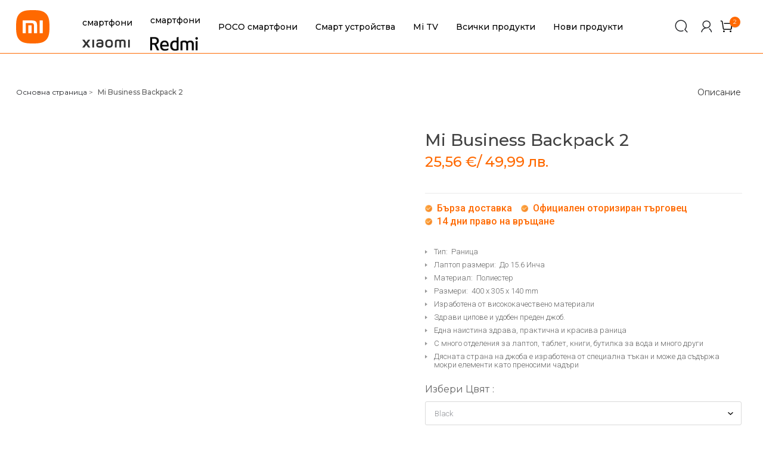

--- FILE ---
content_type: text/html; charset=UTF-8
request_url: https://mi-bulgaria.com/buy/mi-business-backpack-2/
body_size: 35695
content:
<!DOCTYPE html>
<html lang="bg-BG" class="no-js no-svg">
<head>
    <meta charset="UTF-8">
    <meta name="viewport" content="width=device-width,initial-scale=1.0,maximum-scale=1.0,user-scalable=0" />

    <link rel="profile" href="https://gmpg.org/xfn/11">
    <link href='https://code.jquery.com' rel='preconnect' crossorigin>
    <link href='https://ajax.googleapis.com' rel='preconnect' crossorigin>
    <link rel="stylesheet preload prefetch" as="style" href="https://fonts.googleapis.com/css2?family=Montserrat:wght@100;300;400;500;600&family=Lato:wght@700&family=Roboto:wght@300;500&display=swap" crossorigin="anonymous" >
	<script type="text/javascript" data-cookieconsent="ignore">
	window.dataLayer = window.dataLayer || [];

	function gtag() {
		dataLayer.push(arguments);
	}

	gtag("consent", "default", {
		ad_personalization: "denied",
		ad_storage: "denied",
		ad_user_data: "denied",
		analytics_storage: "denied",
		functionality_storage: "denied",
		personalization_storage: "denied",
		security_storage: "granted",
		wait_for_update: 500,
	});
	gtag("set", "ads_data_redaction", true);
	</script>
<script type="text/javascript" data-cookieconsent="ignore">
		(function (w, d, s, l, i) {
		w[l] = w[l] || [];
		w[l].push({'gtm.start': new Date().getTime(), event: 'gtm.js'});
		var f = d.getElementsByTagName(s)[0], j = d.createElement(s), dl = l !== 'dataLayer' ? '&l=' + l : '';
		j.async = true;
		j.src = 'https://www.googletagmanager.com/gtm.js?id=' + i + dl;
		f.parentNode.insertBefore(j, f);
	})(
		window,
		document,
		'script',
		'dataLayer',
		'GTM-PXCZ5FGN'
	);
</script>
<script type="text/javascript"
		id="Cookiebot"
		src="https://consent.cookiebot.com/uc.js"
		data-implementation="wp"
		data-cbid="38145cb9-6b61-46a4-804a-f6742aa8a599"
						data-culture="BG"
				data-blockingmode="auto"
	></script>
<meta name='robots' content='index, follow, max-image-preview:large, max-snippet:-1, max-video-preview:-1' />
	<style>img:is([sizes="auto" i], [sizes^="auto," i]) { contain-intrinsic-size: 3000px 1500px }</style>
	<link rel='preconnect' href='https://live.sequracdn.com' >
<link rel='preconnect' href='https://ajax.googleapis.com' >

<!-- Google Tag Manager for WordPress by gtm4wp.com -->
<script data-cfasync="false" data-pagespeed-no-defer>
	var gtm4wp_datalayer_name = "dataLayer";
	var dataLayer = dataLayer || [];
	const gtm4wp_use_sku_instead = 0;
	const gtm4wp_currency = 'EUR';
	const gtm4wp_product_per_impression = 10;
	const gtm4wp_clear_ecommerce = false;
	const gtm4wp_datalayer_max_timeout = 2000;
</script>
<!-- End Google Tag Manager for WordPress by gtm4wp.com -->
	<!-- This site is optimized with the Yoast SEO Premium plugin v26.6 (Yoast SEO v26.6) - https://yoast.com/wordpress/plugins/seo/ -->
	<title>Раница Xiaomi Mi Business Backpack 2 | Xiaomi България</title>
	<meta name="description" content="Раница Xiaomi Mi Business Backpack 2 - Официалният магазин на Xiaomi в България Mi-bulgaria.com. Бърза доставка, официална гаранция." />
	<link rel="canonical" href="https://mi-bulgaria.com/buy/mi-business-backpack-2/" />
	<meta property="og:locale" content="bg_BG" />
	<meta property="og:type" content="product" />
	<meta property="og:title" content="Раница Xiaomi Mi Business Backpack 2 | Xiaomi България" />
	<meta property="og:description" content="Избери Раница Xiaomi Mi Business Backpack 2 - Официалният магазин на Xiaomi в България Mi-bulgaria.com. Бърза доставка, официална гаранция." />
	<meta property="og:url" content="https://mi-bulgaria.com/buy/mi-business-backpack-2/" />
	<meta property="og:site_name" content="Mi Bulgaria" />
	<meta property="article:publisher" content="https://www.facebook.com/XiaomiStoreBulgaria" />
	<meta property="article:modified_time" content="2026-01-01T08:45:54+00:00" />
	<meta property="og:image" content="https://mi-bulgaria.com/wp-content/uploads/miclassicbusinessbackpack2-black-800px-hero.png" />
	<meta property="og:image:width" content="800" />
	<meta property="og:image:height" content="800" />
	<meta property="og:image:type" content="image/png" />
	<meta name="twitter:card" content="summary_large_image" />
	<meta name="twitter:label1" content="Availability" />
	<meta name="twitter:data1" content="Out of stock" />
	<meta property="product:condition" content="new" />
	<!-- / Yoast SEO Premium plugin. -->


	<meta property="og:availability" content="Изчерпан" class="yoast-seo-meta-tag" />
	<meta property="product:availability" content="Изчерпан" class="yoast-seo-meta-tag" />
<link rel='dns-prefetch' href='//connect.facebook.net' />
<link rel='dns-prefetch' href='//fonts.googleapis.com' />
<link rel="alternate" type="application/rss+xml" title="Mi Bulgaria &raquo; Поток" href="https://mi-bulgaria.com/feed/" />
<link rel="preload" href="https://mi-bulgaria.com/wp-content/plugins/woocommerce-advanced-products-labels/berocket/assets/css/font-awesome.min.css" as="style" media="all" onload="this.onload=null;this.rel='stylesheet'">
<link rel="stylesheet" href="https://mi-bulgaria.com/wp-content/plugins/woocommerce-advanced-products-labels/berocket/assets/css/font-awesome.min.css" media="all">
<noscript><link rel="stylesheet" href="https://mi-bulgaria.com/wp-content/plugins/woocommerce-advanced-products-labels/berocket/assets/css/font-awesome.min.css" media="all"></noscript>
<!--[if IE]><link rel="stylesheet" href="https://mi-bulgaria.com/wp-content/plugins/woocommerce-advanced-products-labels/berocket/assets/css/font-awesome.min.css" media="all"><![endif]-->
<link rel="preload" href="https://fonts.googleapis.com/css2?family=Inter:ital,wght@0,100;0,200;0,300;0,400;0,500;0,600;0,700&#038;display=swap" as="style" media="all" onload="this.onload=null;this.rel='stylesheet'">
<link rel="stylesheet" href="https://fonts.googleapis.com/css2?family=Inter:ital,wght@0,100;0,200;0,300;0,400;0,500;0,600;0,700&#038;display=swap" media="all">
<noscript><link rel="stylesheet" href="https://fonts.googleapis.com/css2?family=Inter:ital,wght@0,100;0,200;0,300;0,400;0,500;0,600;0,700&#038;display=swap" media="all"></noscript>
<!--[if IE]><link rel="stylesheet" href="https://fonts.googleapis.com/css2?family=Inter:ital,wght@0,100;0,200;0,300;0,400;0,500;0,600;0,700&#038;display=swap" media="all"><![endif]-->
<style id='woocommerce-inline-inline-css' type='text/css'>
.woocommerce form .form-row .required { visibility: visible; }
</style>
<link rel='stylesheet' id='wpo_min-header-0-css' href='https://mi-bulgaria.com/wp-content/cache/wpo-minify/1767277933/assets/wpo-minify-header-eebe01ad.min.css'  media='all' />
<style id='wpo_min-header-0-inline-css' type='text/css'>
@media (min-width:1025px){.berocket_hide_on_device_desktop:not(.berocket_alabel_id_demo){display:none!important}}@media (min-width:768px) and (max-width:1024px){.berocket_hide_on_device_tablet:not(.berocket_alabel_id_demo){display:none!important}}@media (max-width:767px){.berocket_hide_on_device_mobile:not(.berocket_alabel_id_demo){display:none!important}}.berocket_better_labels:before,.berocket_better_labels:after{clear:both;content:" ";display:block}.berocket_better_labels.berocket_better_labels_image{position:absolute!important;top:0px!important;bottom:0px!important;left:0px!important;right:0px!important;pointer-events:none}.berocket_better_labels.berocket_better_labels_image *{pointer-events:none}.berocket_better_labels.berocket_better_labels_image img,.berocket_better_labels.berocket_better_labels_image .fa,.berocket_better_labels.berocket_better_labels_image .berocket_color_label,.berocket_better_labels.berocket_better_labels_image .berocket_image_background,.berocket_better_labels .berocket_better_labels_line .br_alabel,.berocket_better_labels .berocket_better_labels_line .br_alabel span{pointer-events:all}.berocket_better_labels .berocket_color_label,.br_alabel .berocket_color_label{width:100%;height:100%;display:block}.berocket_better_labels .berocket_better_labels_position_left{text-align:left;float:left;clear:left}.berocket_better_labels .berocket_better_labels_position_center{text-align:center}.berocket_better_labels .berocket_better_labels_position_right{text-align:right;float:right;clear:right}.berocket_better_labels.berocket_better_labels_label{clear:both}.berocket_better_labels .berocket_better_labels_line{line-height:1px}.berocket_better_labels.berocket_better_labels_label .berocket_better_labels_line{clear:none}.berocket_better_labels .berocket_better_labels_position_left .berocket_better_labels_line{clear:left}.berocket_better_labels .berocket_better_labels_position_right .berocket_better_labels_line{clear:right}.berocket_better_labels .berocket_better_labels_line .br_alabel{display:inline-block;position:relative;top:0!important;left:0!important;right:0!important;line-height:1px}.berocket_better_labels .berocket_better_labels_position{display:flex;flex-direction:column}.berocket_better_labels .berocket_better_labels_position.berocket_better_labels_position_left{align-items:start}.berocket_better_labels .berocket_better_labels_position.berocket_better_labels_position_right{align-items:end}.rtl .berocket_better_labels .berocket_better_labels_position.berocket_better_labels_position_left{align-items:end}.rtl .berocket_better_labels .berocket_better_labels_position.berocket_better_labels_position_right{align-items:start}.berocket_better_labels .berocket_better_labels_position.berocket_better_labels_position_center{align-items:center}.berocket_better_labels .berocket_better_labels_position .berocket_better_labels_inline{display:flex;align-items:start}
</style>
<link rel='stylesheet' id='cize-main-style-css' href='https://mi-bulgaria.com/wp-content/themes/cize/style.css?ver=1.0.0'  media='all' />
<link rel='stylesheet' id='wpo_min-header-2-css' href='https://mi-bulgaria.com/wp-content/cache/wpo-minify/1767277933/assets/wpo-minify-header-3b4d1145.min.css'  media='all' />
<style id='wpo_min-header-2-inline-css' type='text/css'>
.cize-newsletter .newsletter-form-wrap button,.cize-categories.style-02 .button,.post-password-form input[type="submit"]:hover,.woocommerce-error .button:hover,.woocommerce-info .button:hover,.woocommerce-message .button:hover,.widget_shopping_cart .woocommerce-mini-cart__buttons .button.checkout,.widget_shopping_cart .woocommerce-mini-cart__buttons .button:not(.checkout):hover,#widget-area .widget .select2-container--default .select2-selection--multiple .select2-selection__choice,.woocommerce-widget-layered-nav-dropdown .woocommerce-widget-layered-nav-dropdown__submit:hover,.fami-btn:hover,.owl-dots .owl-dot.active,.owl-dots .owl-dot:hover,.search-view,.header .cize-minicart .mini-cart-icon .minicart-number,.header .minicart-content-inner .minicart-number-items,.header-table .header-control-wrap .header-search-box .search-icon,.header-color-light .header-table .header-control-wrap .header-search-box .search-icon:hover,.datebox span:last-child,.comment-form .form-submit #submit:hover,.cize-categories.style-04 .cize-category-wrap .category-name:first-child a,.cize-categories.style-04 .cize-category-wrap .category-name a:hover,.cize-tabs.style-04 .button-tabs:hover,.product-item .button-loop-action .add-to-cart:hover,.product-item .button-loop-action .yith-wcqv-button:hover,.product-item .button-loop-action .yith-wcwl-add-to-wishlist:hover,.product-item .button-loop-action .compare-button:hover,.product-item .button-loop-action .yith-wcqv-button:hover,.cize-products.style-3 .product-title-wrap .button-products:hover,.cize-products.style-4 .owl-dots .owl-dot.active,.cize-dealproduct.style-01 .product-info .process-valiable .valiable-total .process,.cize-search.style-01 .search-fields .search-submit,.reset_variations:hover,.summary .cart .single_add_to_cart_button:hover,.sticky_info_single_product button.cize-single-add-to-cart-btn.btn.button,.social-share-product,.product-grid-title::before,.part-filter-wrap .filter-toggle,.part-filter-wrap .filter-toggle-button,a.backtotop,.widget_categories ul li a:hover::before,.widget_search .searchform button:hover,.cize_socials_list_widget .social::before,.cize_newsletter_widget button,.loadmore-product:hover span:first-child,span.prdctfltr_title_selected,span.prdctfltr_reset-clone:hover,.onsale,#yith-wcwl-popup-message,.return-to-shop .button:hover,body .woocommerce table.shop_table .product-add-to-cart .add_to_cart:hover,.actions-btn .shopping:hover,.actions .coupon .button:hover,.wc-proceed-to-checkout .checkout-button:hover,.woocommerce-MyAccount-content input.button:hover,.track_order .form-tracking .button:hover,body.error404 .error-404 .button:hover,#popup-newsletter .newsletter-form-wrap .submit-newsletter:hover,.wpcf7-form .wpcf7-submit:hover,.cize-socials .socials-inner a::before,.error404 .cize-searchform button:hover,.page-404 a.button,.cize-content-single-product-mobile .product-mobile-layout .woocommerce-product-gallery .flex-control-nav.flex-control-thumbs li img.flex-active,.bestseller-cat-products .block-title>a{background-color:#ff6900}a:hover,a:focus,a:active,.wcml-dropdown .wcml-cs-submenu li:hover>a,.horizon-menu .main-menu .menu-item:hover>a,.horizon-menu .main-menu .menu-item .submenu .menu-item:hover>a,.horizon-menu .main-menu .menu-item:hover>.toggle-submenu,.close-vertical-menu:hover,.vertical-menu .main-navigation .main-menu>.menu-item:hover>a,.header-search-box>.icons:hover,.instant-search-close:hover,.instant-search-modal .product-cats label span:hover,.instant-search-modal .product-cats label.selected span,.currency-language .dropdown .active a,header .wcml_currency_switcher li li a:hover,.header .cize-minicart:hover .mini-cart-icon,.header .minicart-content-inner .close-minicart:hover,.header .minicart-items .product-cart .product-remove .remove:hover,.header .minicart-content-inner .actions .button:hover,.header .to-cart:hover,.single-post-info .categories a:hover,.filter-button-group .filter-list .blog-filter.active,.cize-contact ul>li,.cize-custommenu .menu>li>a:hover,.cize-categories.style-01 .cize-category-wrap .button,.cize-tabs.style-01 .tab-link>li.active,.deals-in-wrap .deals-title::before,.woocommerce-product-gallery .woocommerce-product-gallery__trigger:hover,.woocommerce-product-gallery .flex-control-nav.flex-control-thumbs .slick-arrow,.summary .woocommerce-product-rating .woocommerce-review-link:hover,.summary .stock.out-of-stock,.woocommerce-product-details__short-description li,div button.close,.product_meta a:hover,p.stars:hover a:before,p.stars.selected:not(:hover) a:before,.total-price-html,div.famibt-wrap .famibt-item .famibt-price,.famibt-wrap ins,.WOOF_Widget .woof_container .icheckbox_flat-purple.checked~label,.WOOF_Widget .woof_container .iradio_flat-purple.checked~label,.WOOF_Widget .woof_container li label.hover,.WOOF_Widget .woof_container li label.hover,.box-mobile-menu .back-menu:hover,.box-mobile-menu .close-menu:hover,.box-mobile-menu .main-menu .menu-item.active>a,.box-mobile-menu .main-menu .menu-item:hover>a,.box-mobile-menu .main-menu .menu-item:hover>.toggle-submenu::before,nav.woocommerce-breadcrumb a:hover,.toolbar-products .category-filter li.active a,.toolbar-products .category-filter li a:hover,div.prdctfltr_wc.prdctfltr_round .prdctfltr_filter label.prdctfltr_active>span,div.prdctfltr_wc.prdctfltr_round .prdctfltr_filter label:hover>span,div.prdctfltr_wc.prdctfltr_round .prdctfltr_filter label:hover,.prdctfltr_sc.hide-cat-thumbs .product-category h2.woocommerce-loop-category__title:hover,.toolbar-products-mobile .cat-item.active,.toolbar-products-mobile .cat-item.active a,.real-mobile-toolbar.toolbar-products-shortcode .cat-item.active,.real-mobile-toolbar.toolbar-products-shortcode .cat-item.active a,.enable-shop-page-mobile .shop-page a.products-size.products-list.active,.enable-shop-page-mobile .woocommerce-page-header ul .line-hover a:hover,.enable-shop-page-mobile .woocommerce-page-header ul .line-hover.active a,.price ins,body .woocommerce table.shop_table tr td.product-remove a:hover,.validate-required label::after,.woocommerce-MyAccount-navigation>ul li.is-active a{color:#ff6900}.header.style-06 .header-table .header-control-wrap .header-search-box .search-icon:hover{color:#ff6900!important}.widget_tag_cloud .tagcloud a:hover,.post-item .tags a:hover,.cize-share-socials a:hover,.cize-tabs.style-02 .tab-link>li.active>a,.cize-tabs.style-04 .tab-link>li.active>a,.cize-tabs.style-05 .tab-link>li.active>a,.cize-tabs.style-02 .tab-link>li>a:hover,.cize-tabs.style-04 .tab-link>li>a:hover,.cize-tabs.style-05 .tab-link>li>a:hover,.summary .compare:hover,.woocommerce-cart-form-mobile .actions .actions-btn .shopping:hover{background-color:#ff6900;border-color:#ff6900}blockquote,q{border-left:3px solid #ff6900}.banner-page .content-banner .page-title::before{border:1px solid #ff6900}.instant-search-modal .product-cats label span::before,.cize-tabs.style-01 .tab-link>li a::before{border-bottom:1px solid #ff6900}.cize-ripple div,.currency-language .wcml-dropdown-click a.wcml-cs-item-toggle:hover::before,.currency-language .dropdown>a:hover::before{border-color:#ff6900}.currency-language .wcml-dropdown-click a.wcml-cs-item-toggle:hover::after,.currency-language .dropdown>a:hover::after{border-color:#ff6900 #fff0 #fff0 #fff0}.header .to-cart::before,.blog-grid .title span::before,.filter-button-group .filter-list .blog-filter::before{border-bottom:2px solid #ff6900}@media (min-width:1200px){.cize-tabs.style-01 .owl-carousel .owl-nav>div:hover{background-color:#ff6900}}.cize-tabs.style-03 .tab-link li.active::before{border-bottom:4px solid #ff6900}.cize-title.style-01 .block-title::before,.cize-title.style-02 .block-title::before{border-bottom:1px solid #ff6900}.woocommerce-product-details__short-description li::before{border-color:#fff0 #fff0 #fff0 #ff6900}.wc-tabs li a::before{border-bottom:3px solid #ff6900}.famibt-messages-wrap a.button.wc-forward:hover{background:#ff6900}.panel-categories .panel-categories-inner>a::before{border-bottom:2px solid #ff6900}.products-size.active svg,.products-size:hover svg{stroke:#ff6900;fill:#ff6900}.price_slider_amount .button:hover,.price_slider_amount .button:focus{background-color:#ff6900;border:2px solid #ff6900}.WOOF_Widget .woof_container li .icheckbox_flat-purple.hover,.WOOF_Widget .woof_container li .iradio_flat-purple.hover,.icheckbox_flat-purple.checked,.iradio_flat-purple.checked{background:#ff6900 0 0!important;border:1px solid #ff6900!important}.cize-title.style-03 .block-title::before{border:1px solid #ff6900}.cize-demo.style-02 .demo-title::before{border-bottom:1px solid #ff6900}.toolbar-products .category-filter li a::before{border-bottom:1px solid #ff6900}div.prdctfltr_wc.prdctfltr_round .prdctfltr_filter label.prdctfltr_active>span::before,div.prdctfltr_wc.prdctfltr_round .prdctfltr_filter label:hover>span::before{background:#ff6900;border:1px double #ff6900;color:#ff6900}.prdctfltr_filter .prdctfltr_regular_title::before{border-top:1px solid #ff6900}.prdctfltr_woocommerce_filter_submit:hover,.prdctfltr_wc .prdctfltr_buttons .prdctfltr_reset span:hover,.prdctfltr_sale:hover,.prdctfltr_instock:hover,.prdctfltr-pagination-load-more:not(.prdctfltr-ignite) .button:hover,div.pf_rngstyle_flat .irs-from,div.pf_rngstyle_flat .irs-to,div.pf_rngstyle_flat .irs-single,div.pf_rngstyle_flat .irs-bar,.enable-shop-page-mobile span.prdctfltr_title_selected{background:#ff6900}.prdctfltr_sc.hide-cat-thumbs .product-category h2.woocommerce-loop-category__title::before{border-bottom:1px solid #ff6900}div.pf_rngstyle_flat .irs-from::after,div.pf_rngstyle_flat .irs-to::after,div.pf_rngstyle_flat .irs-single::after{border-top-color:#ff6900}div.pf_rngstyle_flat .irs-bar::after,div.pf_rngstyle_flat .irs-bar::before{border:2px solid #ff6900}.yith-wcqv-button .blockOverlay,.compare .blockOverlay{background:#ff6900!important}#popup-newsletter button.close:hover,.cize-heading.style-02 .icon,body .vc_toggle_default.vc_toggle_active .vc_toggle_title>h4,.single-product-mobile .product-grid .product-info .price,div.cize-content-single-product-mobile .summary .yith-wcwl-add-to-wishlist,body.wpb-js-composer .vc_tta-style-classic .vc_tta-panel.vc_active .vc_tta-panel-title>a{color:#ff6900!important}.cize-mapper .cize-pin .cize-popup-footer a:hover{background:#ff6900!important;border-color:#ff6900!important}@media (min-width:992px){.ziss-popup-wrap .ziss-popup-inner .ziss-popup-body.ziss-right-no-content~.ziss-popup-nav:hover,.ziss-popup-wrap .ziss-popup-inner .ziss-popup-body:not(.ziss-right-no-content)~.ziss-popup-nav:hover{color:#ff6900}}body{color:#595959}.vc_custom_1622027564599{background-position:center!important;background-repeat:no-repeat!important;background-size:cover!important}.vc_custom_1629096404549{padding-top:12px!important;padding-bottom:22px!important}@media (max-width:1280px){.responsive_js_composer_custom_css_581335436{padding-top:55px!important;background-image:none!important;-webkit-box-shadow:0 0 0 0 rgb(0 0 0);-moz-box-shadow:0 0 0 0 rgb(0 0 0);box-shadow:0 0 0 0 rgb(0 0 0)}}@media (max-width:767px){.responsive_js_composer_custom_css_581335436{padding-top:40px!important;background-image:none!important;-webkit-box-shadow:0 0 0 0 rgb(0 0 0);-moz-box-shadow:0 0 0 0 rgb(0 0 0);box-shadow:0 0 0 0 rgb(0 0 0)}}@media (max-width:767px){.responsive_js_composer_custom_css_181291956{padding-top:20px!important;padding-bottom:20px!important;background-image:none!important;-webkit-box-shadow:0 0 0 0 rgb(0 0 0);-moz-box-shadow:0 0 0 0 rgb(0 0 0);box-shadow:0 0 0 0 rgb(0 0 0)}}@media (max-width:991px){.responsive_js_composer_custom_css_382945211 .vc_column-inner{padding-bottom:40px!important}}@media (max-width:991px){.responsive_js_composer_custom_css_717154335 .vc_column-inner{padding-bottom:35px!important}}@media (max-width:991px){.responsive_js_composer_custom_css_1753898088 .vc_column-inner{padding-bottom:35px!important}}@media (max-width:991px){.responsive_js_composer_custom_css_1269442857{text-align:center!important}}
</style>
<link rel='stylesheet' id='cize-child-style-css' href='https://mi-bulgaria.com/wp-content/themes/cize-child/style.css?ver=1.0.0'  media='all' />
<script type="text/template" id="tmpl-variation-template">
	<div class="woocommerce-variation-description">{{{ data.variation.variation_description }}}</div>
	<div class="woocommerce-variation-price">{{{ data.variation.price_html }}}</div>
	<div class="woocommerce-variation-availability">{{{ data.variation.availability_html }}}</div>
</script>
<script type="text/template" id="tmpl-unavailable-variation-template">
	<p role="alert">Продуктът не е наличен. Изберете друга комбинация</p>
</script>
<!-- ERROR: WP-Optimize minify was not allowed to save its cache on - wp-content/cache/wpo-minify/1767277933/assets/wpo-minify-header-.min.js --><!-- Please check if the path above is correct and ensure your server has write permission there! --><!-- If you found a bug, please report this on https://wordpress.org/support/plugin/wp-optimize/ --><script  src="https://mi-bulgaria.com/wp-includes/js/jquery/jquery.min.js" id="jquery-core-js"></script>
<script  src="https://mi-bulgaria.com/wp-includes/js/jquery/jquery-migrate.min.js" id="jquery-migrate-js"></script>
<script type="text/javascript" id="jquery-js-after">
/* <![CDATA[ */
jQuery(function($) {
    $('.energy-label-link').colorbox({
        photo: true,
        maxWidth: '90%',
        maxHeight: '90%'
    });
});
if (typeof (window.wpfReadyList) == "undefined") {
			var v = jQuery.fn.jquery;
			if (v && parseInt(v) >= 3 && window.self === window.top) {
				var readyList=[];
				window.originalReadyMethod = jQuery.fn.ready;
				jQuery.fn.ready = function(){
					if(arguments.length && arguments.length > 0 && typeof arguments[0] === "function") {
						readyList.push({"c": this, "a": arguments});
					}
					return window.originalReadyMethod.apply( this, arguments );
				};
				window.wpfReadyList = readyList;
			}}
/* ]]> */
</script>
<script  src="https://mi-bulgaria.com/wp-content/cache/wpo-minify/1767277933/assets/wpo-minify-header-jqueryberocket_advanced_content1766042929.min.js" id="wpo_min-header-2-js"></script>
<script  id="wpo_min-header-2-js-after">
/* <![CDATA[ */
jQuery(function($) {
    $('.energy-label-link').colorbox({
        photo: true,
        maxWidth: '90%',
        maxHeight: '90%'
    });
});
if (typeof (window.wpfReadyList) == "undefined") {
			var v = jQuery.fn.jquery;
			if (v && parseInt(v) >= 3 && window.self === window.top) {
				var readyList=[];
				window.originalReadyMethod = jQuery.fn.ready;
				jQuery.fn.ready = function(){
					if(arguments.length && arguments.length > 0 && typeof arguments[0] === "function") {
						readyList.push({"c": this, "a": arguments});
					}
					return window.originalReadyMethod.apply( this, arguments );
				};
				window.wpfReadyList = readyList;
			}}
/* ]]> */
</script>
<script type="text/javascript" id="wpo_min-header-3-js-extra">
/* <![CDATA[ */
var acoplw_frontend_object = {"classname":"","enablejquery":"0"};
/* ]]> */
</script>
<script  src="https://mi-bulgaria.com/wp-content/cache/wpo-minify/1767277933/assets/wpo-minify-header-jqueryacoplw-script1759133409.min.js" id="wpo_min-header-3-js"></script>
<script  id="wpo_min-header-3-js-after">
/* <![CDATA[ */
jQuery(function($) {
    $('.energy-label-link').colorbox({
        photo: true,
        maxWidth: '90%',
        maxHeight: '90%'
    });
});
if (typeof (window.wpfReadyList) == "undefined") {
			var v = jQuery.fn.jquery;
			if (v && parseInt(v) >= 3 && window.self === window.top) {
				var readyList=[];
				window.originalReadyMethod = jQuery.fn.ready;
				jQuery.fn.ready = function(){
					if(arguments.length && arguments.length > 0 && typeof arguments[0] === "function") {
						readyList.push({"c": this, "a": arguments});
					}
					return window.originalReadyMethod.apply( this, arguments );
				};
				window.wpfReadyList = readyList;
			}}
/* ]]> */
</script>
<script  src="https://mi-bulgaria.com/wp-content/cache/wpo-minify/1767277933/assets/wpo-minify-header-dskapi_js_product1754906648.min.js" id="wpo_min-header-4-js"></script>
<script type="text/javascript" id="tbi_checkout_frontend-js-extra">
/* <![CDATA[ */
var myAjax = {"ajaxurl":"https:\/\/mi-bulgaria.com\/wp-admin\/admin-ajax.php"};
/* ]]> */
</script>
<script  src="https://mi-bulgaria.com/wp-content/plugins/fusion-pay-tbi/includes/../assets/js/tbi_product.min.js" id="tbi_checkout_frontend-js"></script>
<script  src="https://mi-bulgaria.com/wp-content/plugins/loyalty-points-rewards/Assets/Admin/Js/alertify.min.js" id="wp-loyalty-points-rewards-alertify-js"></script>
<script  src="https://connect.facebook.net/en_US/sdk.js" id="wp-loyalty-points-rewards-fb-sdk-js"></script>
<script type="text/javascript" id="wp-loyalty-points-rewards-main-js-extra">
/* <![CDATA[ */
var wlpr_localize_data = {"home_url":"https:\/\/mi-bulgaria.com","ajax_url":"https:\/\/mi-bulgaria.com\/wp-admin\/admin-ajax.php","apply_coupon_nonce":"3aa82c9632","admin_url":"https:\/\/mi-bulgaria.com\/wp-admin\/","plugin_url":"https:\/\/mi-bulgaria.com\/wp-content\/plugins\/loyalty-points-rewards\/","user_email":"","customizer_content_width":"","wlpr_ajax_none":"ed1a64a2a7","fb_app_id":"","fb_content":"50 Mi Points off your first purchase.","earn_message_position":"after","redeem_message_position":"after","apply_share_nonce":"4e1c9d2c04"};
/* ]]> */
</script>
<script  src="https://mi-bulgaria.com/wp-content/plugins/loyalty-points-rewards/Assets/Site/Js/wlpr-main.min.js" id="wp-loyalty-points-rewards-main-js"></script>
<script  src="https://mi-bulgaria.com/wp-content/plugins/revslider/public/assets/js/rbtools.min.js" async id="tp-tools-js"></script>
<script  src="https://mi-bulgaria.com/wp-content/plugins/revslider/public/assets/js/rs6.min.js" async id="revmin-js"></script>
<script  src="https://mi-bulgaria.com/wp-content/plugins/woocommerce/assets/js/jquery-blockui/jquery.blockUI.min.js" id="wc-jquery-blockui-js" data-wp-strategy="defer"></script>
<script  src="https://mi-bulgaria.com/wp-content/plugins/woocommerce/assets/js/flexslider/jquery.flexslider.min.js" id="wc-flexslider-js" defer="defer" data-wp-strategy="defer"></script>
<script type="text/javascript" id="wc-single-product-js-extra">
/* <![CDATA[ */
var wc_single_product_params = {"i18n_required_rating_text":"\u0418\u0437\u0431\u0435\u0440\u0435\u0442\u0435 \u0441\u0442\u043e\u0439\u043d\u043e\u0441\u0442","i18n_rating_options":["1 \u043e\u0442 5 \u0437\u0432\u0435\u0437\u0434\u0438","2 \u043e\u0442 5 \u0437\u0432\u0435\u0437\u0434\u0438","3 of 5 stars","4 of 5 stars","5 \u043e\u0442 5 \u0437\u0432\u0435\u0437\u0434\u0438"],"i18n_product_gallery_trigger_text":"View full-screen image gallery","review_rating_required":"no","flexslider":{"rtl":false,"animation":"slide","smoothHeight":true,"directionNav":false,"controlNav":"thumbnails","slideshow":false,"animationSpeed":500,"animationLoop":false,"allowOneSlide":false},"zoom_enabled":"","zoom_options":[],"photoswipe_enabled":"","photoswipe_options":{"shareEl":false,"closeOnScroll":false,"history":false,"hideAnimationDuration":0,"showAnimationDuration":0},"flexslider_enabled":"1"};
/* ]]> */
</script>
<script  src="https://mi-bulgaria.com/wp-content/plugins/woocommerce/assets/js/frontend/single-product.min.js" id="wc-single-product-js" defer="defer" data-wp-strategy="defer"></script>
<script  src="https://mi-bulgaria.com/wp-content/plugins/woocommerce/assets/js/js-cookie/js.cookie.min.js" id="wc-js-cookie-js" defer="defer" data-wp-strategy="defer"></script>
<script type="text/javascript" id="woocommerce-js-extra">
/* <![CDATA[ */
var woocommerce_params = {"ajax_url":"\/wp-admin\/admin-ajax.php","wc_ajax_url":"\/?wc-ajax=%%endpoint%%","i18n_password_show":"\u041f\u043e\u043a\u0430\u0437\u0432\u0430\u043d\u0435 \u043d\u0430 \u043f\u0430\u0440\u043e\u043b\u0430\u0442\u0430","i18n_password_hide":"\u0421\u043a\u0440\u0438\u0432\u0430\u043d\u0435 \u043d\u0430 \u043f\u0430\u0440\u043e\u043b\u0430\u0442\u0430"};
/* ]]> */
</script>
<script  src="https://mi-bulgaria.com/wp-content/plugins/woocommerce/assets/js/frontend/woocommerce.min.js" id="woocommerce-js" defer="defer" data-wp-strategy="defer"></script>
<script  src="https://mi-bulgaria.com/wp-content/plugins/wp-optimize-premium/js/send-command-4-4-0.min.js" id="wp-optimize-send-command-js"></script>
<script  src="https://mi-bulgaria.com/wp-content/plugins/wp-optimize-premium/js/wpo-lazy-load-4-4-0.min.js" id="wp-optimize-lazy-load-js"></script>
<script type="text/javascript" id="wc-add-to-cart-js-extra">
/* <![CDATA[ */
var wc_add_to_cart_params = {"ajax_url":"\/wp-admin\/admin-ajax.php","wc_ajax_url":"\/?wc-ajax=%%endpoint%%","i18n_view_cart":"\u041f\u0440\u0435\u0433\u043b\u0435\u0434 \u043d\u0430 \u043a\u043e\u043b\u0438\u0447\u043a\u0430\u0442\u0430","cart_url":"https:\/\/mi-bulgaria.com\/cart\/","is_cart":"","cart_redirect_after_add":"no"};
/* ]]> */
</script>
<script  src="https://mi-bulgaria.com/wp-content/plugins/woocommerce/assets/js/frontend/add-to-cart.min.js" id="wc-add-to-cart-js" data-wp-strategy="defer"></script>
<script  src="https://mi-bulgaria.com/wp-content/cache/wpo-minify/1767277933/assets/wpo-minify-header-vc_woocommerce-add-to-cart-js1766042997.min.js" id="wpo_min-header-21-js"></script>
<script type="text/javascript" id="wc-cart-fragments-js-extra">
/* <![CDATA[ */
var wc_cart_fragments_params = {"ajax_url":"\/wp-admin\/admin-ajax.php","wc_ajax_url":"\/?wc-ajax=%%endpoint%%","cart_hash_key":"wc_cart_hash_ffd453ac9988c571856292f770b61929","fragment_name":"wc_fragments_ffd453ac9988c571856292f770b61929","request_timeout":"5000"};
/* ]]> */
</script>
<script  src="https://mi-bulgaria.com/wp-content/plugins/woocommerce/assets/js/frontend/cart-fragments.min.js" id="wc-cart-fragments-js" defer="defer" data-wp-strategy="defer"></script>
<script  src="https://mi-bulgaria.com/wp-includes/js/underscore.min.js" id="underscore-js"></script>
<script type="text/javascript" id="wp-util-js-extra">
/* <![CDATA[ */
var _wpUtilSettings = {"ajax":{"url":"\/wp-admin\/admin-ajax.php"}};
/* ]]> */
</script>
<script  src="https://mi-bulgaria.com/wp-includes/js/wp-util.min.js" id="wp-util-js"></script>
<script type="text/javascript" id="wc-add-to-cart-variation-js-extra">
/* <![CDATA[ */
var wc_add_to_cart_variation_params = {"wc_ajax_url":"\/?wc-ajax=%%endpoint%%","i18n_no_matching_variations_text":"\u041d\u044f\u043c\u0430 \u043f\u0440\u043e\u0434\u0443\u043a\u0442\u0438 \u043e\u0442\u0433\u043e\u0432\u0430\u0440\u044f\u0449\u0438 \u043d\u0430 \u0432\u0430\u0448\u0435\u0442\u043e \u0442\u044a\u0440\u0441\u0435\u043d\u0435. \u0418\u0437\u0431\u0435\u0440\u0435\u0442\u0435 \u0434\u0440\u0443\u0433\u0430 \u043a\u043e\u043c\u0431\u0438\u043d\u0430\u0446\u0438\u044f.","i18n_make_a_selection_text":"\u041f\u044a\u0440\u0432\u043e \u0438\u0437\u0431\u0435\u0440\u0435\u0442\u0435 \u043e\u043f\u0446\u0438\u0438 \u043d\u0430 \u043f\u0440\u043e\u0434\u0443\u043a\u0442\u0430 \u043f\u0440\u0435\u0434\u0438 \u0434\u0430 \u0433\u043e \u0434\u043e\u0431\u0430\u0432\u0438\u0442\u0435 \u0432 \u043a\u043e\u043b\u0438\u0447\u043a\u0430\u0442\u0430.","i18n_unavailable_text":"\u041f\u0440\u043e\u0434\u0443\u043a\u0442\u044a\u0442 \u043d\u0435 \u0435 \u043d\u0430\u043b\u0438\u0447\u0435\u043d. \u0418\u0437\u0431\u0435\u0440\u0435\u0442\u0435 \u0434\u0440\u0443\u0433\u0430 \u043a\u043e\u043c\u0431\u0438\u043d\u0430\u0446\u0438\u044f","i18n_reset_alert_text":"Your selection has been reset. Please select some product options before adding this product to your cart."};
/* ]]> */
</script>
<script  src="https://mi-bulgaria.com/wp-content/plugins/woocommerce/assets/js/frontend/add-to-cart-variation.min.js" id="wc-add-to-cart-variation-js" defer="defer" data-wp-strategy="defer"></script>
<script></script><link rel="https://api.w.org/" href="https://mi-bulgaria.com/wp-json/" /><link rel="alternate" title="JSON" type="application/json" href="https://mi-bulgaria.com/wp-json/wp/v2/product/3314" /><link rel='shortlink' href='https://mi-bulgaria.com/?p=3314' />
<link rel="alternate" title="oEmbed (JSON)" type="application/json+oembed" href="https://mi-bulgaria.com/wp-json/oembed/1.0/embed?url=https%3A%2F%2Fmi-bulgaria.com%2Fbuy%2Fmi-business-backpack-2%2F" />
<link rel="alternate" title="oEmbed (XML)" type="text/xml+oembed" href="https://mi-bulgaria.com/wp-json/oembed/1.0/embed?url=https%3A%2F%2Fmi-bulgaria.com%2Fbuy%2Fmi-business-backpack-2%2F&#038;format=xml" />
<!-- HFCM by 99 Robots - Snippet # 10: google search console -->
<meta name="google-site-verification" content="b75PAr5LTEtEnXuuESMgIee62hYlEnzHY2KryJCC3WM" />
<!-- /end HFCM by 99 Robots -->
<!-- HFCM by 99 Robots - Snippet # 11: google ads -->
<!-- Google tag (gtag.js) -->
<script async src="https://www.googletagmanager.com/gtag/js?id=AW-17684742546"></script>
<script>
  window.dataLayer = window.dataLayer || [];
  function gtag(){dataLayer.push(arguments);}
  gtag('js', new Date());

  gtag('config', 'AW-17684742546');
</script>
<!-- /end HFCM by 99 Robots -->
<link href="[data-uri]" rel="icon" type="image/x-icon" />	<script id="scfm-url-js">
	if (window.location.search.includes('scfm-mobile=1')) {
		const url = new URL(window.location.href);
		const searchParams = url.searchParams;
		searchParams.delete('scfm-mobile');
		const newUrl = url.origin + url.pathname + (searchParams.toString() ? "?" + searchParams.toString() : "") + url.hash;
		window.history.replaceState(null, "", newUrl);
	}
	</script>
	<style id="woo-custom-stock-status" data-wcss-ver="1.6.6" >.woocommerce div.product .woo-custom-stock-status.in_stock_color { color: #4e9400 !important; font-size: inherit }.woo-custom-stock-status.in_stock_color { color: #4e9400 !important; font-size: inherit }.wc-block-components-product-badge{display:none!important;}ul .in_stock_color,ul.products .in_stock_color, li.wc-block-grid__product .in_stock_color { color: #4e9400 !important; font-size: inherit }.woocommerce-table__product-name .in_stock_color { color: #4e9400 !important; font-size: inherit }p.in_stock_color { color: #4e9400 !important; font-size: inherit }.woocommerce div.product .wc-block-components-product-price .woo-custom-stock-status{font-size:16px}.woocommerce div.product .woo-custom-stock-status.only_s_left_in_stock_color { color: #4e9400 !important; font-size: inherit }.woo-custom-stock-status.only_s_left_in_stock_color { color: #4e9400 !important; font-size: inherit }.wc-block-components-product-badge{display:none!important;}ul .only_s_left_in_stock_color,ul.products .only_s_left_in_stock_color, li.wc-block-grid__product .only_s_left_in_stock_color { color: #4e9400 !important; font-size: inherit }.woocommerce-table__product-name .only_s_left_in_stock_color { color: #4e9400 !important; font-size: inherit }p.only_s_left_in_stock_color { color: #4e9400 !important; font-size: inherit }.woocommerce div.product .wc-block-components-product-price .woo-custom-stock-status{font-size:16px}.woocommerce div.product .woo-custom-stock-status.can_be_backordered_color { color: #4e9400 !important; font-size: inherit }.woo-custom-stock-status.can_be_backordered_color { color: #4e9400 !important; font-size: inherit }.wc-block-components-product-badge{display:none!important;}ul .can_be_backordered_color,ul.products .can_be_backordered_color, li.wc-block-grid__product .can_be_backordered_color { color: #4e9400 !important; font-size: inherit }.woocommerce-table__product-name .can_be_backordered_color { color: #4e9400 !important; font-size: inherit }p.can_be_backordered_color { color: #4e9400 !important; font-size: inherit }.woocommerce div.product .wc-block-components-product-price .woo-custom-stock-status{font-size:16px}.woocommerce div.product .woo-custom-stock-status.s_in_stock_color { color: #4e9400 !important; font-size: inherit }.woo-custom-stock-status.s_in_stock_color { color: #4e9400 !important; font-size: inherit }.wc-block-components-product-badge{display:none!important;}ul .s_in_stock_color,ul.products .s_in_stock_color, li.wc-block-grid__product .s_in_stock_color { color: #4e9400 !important; font-size: inherit }.woocommerce-table__product-name .s_in_stock_color { color: #4e9400 !important; font-size: inherit }p.s_in_stock_color { color: #4e9400 !important; font-size: inherit }.woocommerce div.product .wc-block-components-product-price .woo-custom-stock-status{font-size:16px}.woocommerce div.product .woo-custom-stock-status.available_on_backorder_color { color: #4e9400 !important; font-size: inherit }.woo-custom-stock-status.available_on_backorder_color { color: #4e9400 !important; font-size: inherit }.wc-block-components-product-badge{display:none!important;}ul .available_on_backorder_color,ul.products .available_on_backorder_color, li.wc-block-grid__product .available_on_backorder_color { color: #4e9400 !important; font-size: inherit }.woocommerce-table__product-name .available_on_backorder_color { color: #4e9400 !important; font-size: inherit }p.available_on_backorder_color { color: #4e9400 !important; font-size: inherit }.woocommerce div.product .wc-block-components-product-price .woo-custom-stock-status{font-size:16px}.woocommerce div.product .woo-custom-stock-status.out_of_stock_color { color: #7a7a7a !important; font-size: inherit }.woo-custom-stock-status.out_of_stock_color { color: #7a7a7a !important; font-size: inherit }.wc-block-components-product-badge{display:none!important;}ul .out_of_stock_color,ul.products .out_of_stock_color, li.wc-block-grid__product .out_of_stock_color { color: #7a7a7a !important; font-size: inherit }.woocommerce-table__product-name .out_of_stock_color { color: #7a7a7a !important; font-size: inherit }p.out_of_stock_color { color: #7a7a7a !important; font-size: inherit }.woocommerce div.product .wc-block-components-product-price .woo-custom-stock-status{font-size:16px}.woocommerce div.product .woo-custom-stock-status.grouped_product_stock_status_color { color: #77a464 !important; font-size: inherit }.woo-custom-stock-status.grouped_product_stock_status_color { color: #77a464 !important; font-size: inherit }.wc-block-components-product-badge{display:none!important;}ul .grouped_product_stock_status_color,ul.products .grouped_product_stock_status_color, li.wc-block-grid__product .grouped_product_stock_status_color { color: #77a464 !important; font-size: inherit }.woocommerce-table__product-name .grouped_product_stock_status_color { color: #77a464 !important; font-size: inherit }p.grouped_product_stock_status_color { color: #77a464 !important; font-size: inherit }.woocommerce div.product .wc-block-components-product-price .woo-custom-stock-status{font-size:16px}.wd-product-stock.stock{display:none}.woocommerce-variation-price:not(:empty)+.woocommerce-variation-availability { margin-left: 0px; }.woocommerce-variation-price{
		        display:block!important}.woocommerce-variation-availability{
		        display:block!important}</style><!-- woo-custom-stock-status-color-css --><script></script><!-- woo-custom-stock-status-js --><style>.product .images {position: relative;}</style>			<script type="text/javascript">
			var ajaxurl = 'https://mi-bulgaria.com/wp-admin/admin-ajax.php';
			</script>
					<script type="text/javascript">
		var ajaxurl = 'https://mi-bulgaria.com/wp-admin/admin-ajax.php';
		</script>
		        <script type="text/javascript">
        var ajaxurl = 'https://mi-bulgaria.com/wp-admin/admin-ajax.php';
        </script>
        		<script type="text/javascript">
		var ajaxurl = 'https://mi-bulgaria.com/wp-admin/admin-ajax.php';
		</script>
		
<!-- Google Tag Manager for WordPress by gtm4wp.com -->
<!-- GTM Container placement set to automatic -->
<script data-cfasync="false" data-pagespeed-no-defer>
	var dataLayer_content = {"pagePostType":"product","pagePostType2":"single-product","pagePostAuthor":"Mi Store Dphone","productRatingCounts":[],"productAverageRating":0,"productReviewCount":0,"productType":"variable","productIsVariable":1};
	dataLayer.push( dataLayer_content );
</script>
<script data-cfasync="false" data-pagespeed-no-defer>
(function(w,d,s,l,i){w[l]=w[l]||[];w[l].push({'gtm.start':
new Date().getTime(),event:'gtm.js'});var f=d.getElementsByTagName(s)[0],
j=d.createElement(s),dl=l!='dataLayer'?'&l='+l:'';j.async=true;j.src=
'//www.googletagmanager.com/gtm.js?id='+i+dl;f.parentNode.insertBefore(j,f);
})(window,document,'script','dataLayer','GTM-PXCZ5FGN');
</script>
<!-- End Google Tag Manager for WordPress by gtm4wp.com -->	<noscript><style>.woocommerce-product-gallery{ opacity: 1 !important; }</style></noscript>
	<meta name="generator" content="Powered by WPBakery Page Builder - drag and drop page builder for WordPress."/>
<meta name="generator" content="Powered by Slider Revolution 6.6.20 - responsive, Mobile-Friendly Slider Plugin for WordPress with comfortable drag and drop interface." />
<style>.berocket_better_labels {
            transition: all;
            transition-duration: 0.2s;
            opacity: 1;
        }
        .berocket_hide_variations_load {
            opacity: 0;
        }
        </style><link rel="icon" href="https://mi-bulgaria.com/wp-content/uploads/cropped-logo-xiaomi-new2021-1-32x32.png" sizes="32x32" />
<link rel="icon" href="https://mi-bulgaria.com/wp-content/uploads/cropped-logo-xiaomi-new2021-1-192x192.png" sizes="192x192" />
<link rel="apple-touch-icon" href="https://mi-bulgaria.com/wp-content/uploads/cropped-logo-xiaomi-new2021-1-180x180.png" />
<meta name="msapplication-TileImage" content="https://mi-bulgaria.com/wp-content/uploads/cropped-logo-xiaomi-new2021-1-270x270.png" />
<script>function setREVStartSize(e){
			//window.requestAnimationFrame(function() {
				window.RSIW = window.RSIW===undefined ? window.innerWidth : window.RSIW;
				window.RSIH = window.RSIH===undefined ? window.innerHeight : window.RSIH;
				try {
					var pw = document.getElementById(e.c).parentNode.offsetWidth,
						newh;
					pw = pw===0 || isNaN(pw) || (e.l=="fullwidth" || e.layout=="fullwidth") ? window.RSIW : pw;
					e.tabw = e.tabw===undefined ? 0 : parseInt(e.tabw);
					e.thumbw = e.thumbw===undefined ? 0 : parseInt(e.thumbw);
					e.tabh = e.tabh===undefined ? 0 : parseInt(e.tabh);
					e.thumbh = e.thumbh===undefined ? 0 : parseInt(e.thumbh);
					e.tabhide = e.tabhide===undefined ? 0 : parseInt(e.tabhide);
					e.thumbhide = e.thumbhide===undefined ? 0 : parseInt(e.thumbhide);
					e.mh = e.mh===undefined || e.mh=="" || e.mh==="auto" ? 0 : parseInt(e.mh,0);
					if(e.layout==="fullscreen" || e.l==="fullscreen")
						newh = Math.max(e.mh,window.RSIH);
					else{
						e.gw = Array.isArray(e.gw) ? e.gw : [e.gw];
						for (var i in e.rl) if (e.gw[i]===undefined || e.gw[i]===0) e.gw[i] = e.gw[i-1];
						e.gh = e.el===undefined || e.el==="" || (Array.isArray(e.el) && e.el.length==0)? e.gh : e.el;
						e.gh = Array.isArray(e.gh) ? e.gh : [e.gh];
						for (var i in e.rl) if (e.gh[i]===undefined || e.gh[i]===0) e.gh[i] = e.gh[i-1];
											
						var nl = new Array(e.rl.length),
							ix = 0,
							sl;
						e.tabw = e.tabhide>=pw ? 0 : e.tabw;
						e.thumbw = e.thumbhide>=pw ? 0 : e.thumbw;
						e.tabh = e.tabhide>=pw ? 0 : e.tabh;
						e.thumbh = e.thumbhide>=pw ? 0 : e.thumbh;
						for (var i in e.rl) nl[i] = e.rl[i]<window.RSIW ? 0 : e.rl[i];
						sl = nl[0];
						for (var i in nl) if (sl>nl[i] && nl[i]>0) { sl = nl[i]; ix=i;}
						var m = pw>(e.gw[ix]+e.tabw+e.thumbw) ? 1 : (pw-(e.tabw+e.thumbw)) / (e.gw[ix]);
						newh =  (e.gh[ix] * m) + (e.tabh + e.thumbh);
					}
					var el = document.getElementById(e.c);
					if (el!==null && el) el.style.height = newh+"px";
					el = document.getElementById(e.c+"_wrapper");
					if (el!==null && el) {
						el.style.height = newh+"px";
						el.style.display = "block";
					}
				} catch(e){
					console.log("Failure at Presize of Slider:" + e)
				}
			//});
		  };</script>
<noscript><style> .wpb_animate_when_almost_visible { opacity: 1; }</style></noscript><style id="cize-toolkit-inline" type="text/css"></style>

    <!-- Google tag (gtag.js) -->
<!-- <script async src="https://www.googletagmanager.com/gtag/js?id=G-729DL62NGS"></script>
<script>
  window.dataLayer = window.dataLayer || [];
  function gtag(){dataLayer.push(arguments);}
  gtag('js', new Date());

  gtag('config', 'G-729DL62NGS');
</script> -->

<style type="text/css">
* {
  -webkit-locale: auto;
  white-space: normal;
}</style>
</head>

<body class="wp-singular product-template-default single single-product postid-3314 wp-embed-responsive wp-theme-cize wp-child-theme-cize-child theme-cize scfm eos-scfm-d-desktop-device eos-scfm-t-1767299662-6233-timestamp woocommerce woocommerce-page woocommerce-no-js -1.0.6 cize-none-mobile-device disable-custom-wc-atts-swatch wpb-js-composer js-comp-ver-8.7.2 vc_responsive">

<div id="page-wrapper"
     class="page-wrapper  wrapper_menu-sticky "
     style="">
    <div class="body-overlay"></div>
    <div class="sidebar-canvas-overlay"></div>
	        <div id="box-mobile-menu" class="box-mobile-menu full-height">
            <a href="javascript:void(0);" id="back-menu" class="back-menu"><i class="pe-7s-angle-left"></i></a>
            <span class="box-title">Menu</span>
            <a href="javascript:void(0);" class="close-menu"><i class="pe-7s-close"></i></a>
            <div class="box-inner"></div>
        </div>
		<header id="header"
        class="site-header header style-06  header-pos-absolute header-color-dark">
    <div class="header-main-inner">

        <div class="header-wrap">
            <div class="header-wrap-stick">
                        <div class="top-bar entry-board">
            <div class="container">
                <ul class="external-entries">
                      <li class="entry"><a href="https://mi-bulgaria.com" target="_self">Mi Bulgaria</a></li>
                      <li class="entry"><a href="https://en.miui.com/" target="_blank">MIUI</a></li>
                      <li class="entry"><a href="https://www.facebook.com/XiaomiStoreBulgaria/" target="_blank">Facebook</a></li>
		      <li class="entry"><a href="/magazini">Магазини</a></li>
                </ul>
                <div class="account-info mini">
                </div>
            
            </div>
        </div>
                <div class="header-position"  style="">
                    <div class="container">
                        <div class="main-menu-wrapper"></div>
                        <div class="header-table">
                            <div class="header-left">
                              
									<div class="logo-wrapper">
<a class="logo" href="https://mi-bulgaria.com" title="" aria-label="store logo">
<span class="mi-logo-wrapper">
<h1 class="mi-logo-wrapper__inner">
<span class="mi-logo-wrapper__image">
<img class=" lazyloaded" data-src="https://mi-bulgaria.com/wp-content/uploads/mi-logo.svg" title="" alt="" src="https://mi-bulgaria.com/wp-content/uploads/mi-logo.svg">
</span>
</h1>
</span>
</a>
</div>
								                                    <div class="horizon-menu">
                                        <nav class="main-navigation">
											<ul id="menu-xiaomi" class="double-menu clone-main-menu cize-nav main-menu"><li id="menu-item-2946" class="menu-item menu-item-type-post_type menu-item-object-megamenu menu-item-2946 parent parent-megamenu item-megamenu menu-item-has-children item-image "><a title="смартфони" href="/smartfoni/mi/">смартфони<span class="image"><img width="319" height="52" src="https://mi-bulgaria.com/wp-content/uploads/acc-xiaomi-tv-stick-4k-section-01_logo.png" class="image_icon_1" alt="" decoding="async" /></span></a><span class="toggle-submenu"></span><div style="width:1170px;" class="submenu megamenu"><div class="vc_row wpb_row vc_row-fluid menu-wpb"><div class="wpb_column vc_column_container vc_col-sm-2"><div class="vc_column-inner"><div class="wpb_wrapper">
	<div class="wpb_single_image wpb_content_element vc_align_center   menu-wpb-p">
	<figure class="wpb_wrapper vc_figure">
			<a href="/buy/xiaomi-15-ultra/" target="_self" class="vc_single_image-wrapper   vc_box_border_grey"><img class="vc_single_image-img " src="https://mi-bulgaria.com/wp-content/uploads/0002s_0005_O1-Black-BackLeft45-R2-1-400x400.jpg" width="400" height="400" alt="Xiaomi 15 Ultra" title="_0002s_0005_O1-Black-BackLeft45-R2-1" loading="lazy" /></a>
		</figure>
		<h2 class="wpb_heading wpb_singleimage_heading">Xiaomi 15 ultra</h2>
	</div>

	<div class="wpb_text_column wpb_content_element" >
		<div class="wpb_wrapper">
			<p class="menu-thumbnail-price">Цени 2899,99 лв</p>

		</div>
	</div>
</div></div></div><div class="wpb_column vc_column_container vc_col-sm-2"><div class="vc_column-inner"><div class="wpb_wrapper">
	<div class="wpb_single_image wpb_content_element vc_align_center   menu-wpb-p">
	<figure class="wpb_wrapper vc_figure">
			<a href="/buy/xiaomi-15/" target="_self" class="vc_single_image-wrapper   vc_box_border_grey"><img class="vc_single_image-img " src="https://mi-bulgaria.com/wp-content/uploads/0001_O3_Black_back_45_R-400x400.jpg" width="400" height="400" alt="Xiaomi 15 Black" title="_0001_O3_Black_back_45_R" loading="lazy" /></a>
		</figure>
		<h2 class="wpb_heading wpb_singleimage_heading">Xiaomi 15</h2>
	</div>

	<div class="wpb_text_column wpb_content_element" >
		<div class="wpb_wrapper">
			<p class="menu-thumbnail-price">1969,99 лв</p>

		</div>
	</div>
</div></div></div><div class="wpb_column vc_column_container vc_col-sm-2"><div class="vc_column-inner"><div class="wpb_wrapper">
	<div class="wpb_single_image wpb_content_element vc_align_center   menu-wpb-p">
	<figure class="wpb_wrapper vc_figure">
			<a href="/buy/xiaomi-15t-pro/" target="_self" class="vc_single_image-wrapper   vc_box_border_grey"><img class="vc_single_image-img " src="https://mi-bulgaria.com/wp-content/uploads/Xiaomi-15T-Black-pro-2-400x400.jpg" width="400" height="400" alt="Xiaomi 15T Pro" title="Xiaomi-15T-Black-pro-2" loading="lazy" /></a>
		</figure>
		<h2 class="wpb_heading wpb_singleimage_heading">Xiaomi 15T Pro</h2>
	</div>

	<div class="wpb_text_column wpb_content_element" >
		<div class="wpb_wrapper">
			<p class="menu-thumbnail-price">Цени от 1749,99 лв</p>

		</div>
	</div>
</div></div></div><div class="wpb_column vc_column_container vc_col-sm-2"><div class="vc_column-inner"><div class="wpb_wrapper">
	<div class="wpb_single_image wpb_content_element vc_align_center   menu-wpb-p">
	<figure class="wpb_wrapper vc_figure">
			<a href="/buy/xiaomi-15t/" target="_self" class="vc_single_image-wrapper   vc_box_border_grey"><img class="vc_single_image-img " src="https://mi-bulgaria.com/wp-content/uploads/Xiaomi-15T-Gray-2-400x400.jpg" width="400" height="400" alt="Xiaomi-15T-Gray-2" title="Xiaomi-15T-Gray-2" loading="lazy" /></a>
		</figure>
		<h2 class="wpb_heading wpb_singleimage_heading">Xiaomi 15T</h2>
	</div>

	<div class="wpb_text_column wpb_content_element" >
		<div class="wpb_wrapper">
			<p class="menu-thumbnail-price">Цени от 1249,99 лв</p>

		</div>
	</div>
</div></div></div><div class="wpb_column vc_column_container vc_col-sm-2"><div class="vc_column-inner"><div class="wpb_wrapper">
	<div class="wpb_single_image wpb_content_element vc_align_center   menu-wpb-p">
	<figure class="wpb_wrapper vc_figure">
			<a href="/smartfoni/mi/" target="_self" class="vc_single_image-wrapper   vc_box_border_grey"><img width="150" height="150" src="https://mi-bulgaria.com/wp-content/uploads/2020/06/more-300x300-1-150x150.png" class="vc_single_image-img attachment-thumbnail" alt="" title="more-300x300" decoding="async" srcset="https://mi-bulgaria.com/wp-content/uploads/2020/06/more-300x300-1-150x150.png 150w, https://mi-bulgaria.com/wp-content/uploads/2020/06/more-300x300-1-175x175.png 175w, https://mi-bulgaria.com/wp-content/uploads/2020/06/more-300x300-1.png 300w" sizes="(max-width: 150px) 100vw, 150px" /></a>
		</figure>
		<h2 class="wpb_heading wpb_singleimage_heading">Виж всички</h2>
	</div>
</div></div></div></div></div></li>
<li id="menu-item-2958" class="menu-item menu-item-type-post_type menu-item-object-megamenu menu-item-2958 parent parent-megamenu item-megamenu menu-item-has-children item-image "><a title="смартфони" href="/smartfoni/redmi/">смартфони<span class="image"><img width="800" height="230" src="https://mi-bulgaria.com/wp-content/uploads/Redmi_Logo.svg-1.png" class="image_icon_1" alt="" decoding="async" fetchpriority="high" srcset="https://mi-bulgaria.com/wp-content/uploads/Redmi_Logo.svg-1.png 800w, https://mi-bulgaria.com/wp-content/uploads/Redmi_Logo.svg-1-600x173.png 600w, https://mi-bulgaria.com/wp-content/uploads/Redmi_Logo.svg-1-400x115.png 400w, https://mi-bulgaria.com/wp-content/uploads/Redmi_Logo.svg-1-768x221.png 768w" sizes="(max-width: 800px) 100vw, 800px" /></span></a><span class="toggle-submenu"></span><div style="width:1170px;" class="submenu megamenu"><div class="vc_row wpb_row vc_row-fluid menu-wpb"><div class="wpb_column vc_column_container vc_col-sm-2"><div class="vc_column-inner"><div class="wpb_wrapper">
	<div class="wpb_single_image wpb_content_element vc_align_center   menu-wpb-p">
	<figure class="wpb_wrapper vc_figure">
			<a href="/buy/redmi-note-14-pro-5g-2/" target="_self" class="vc_single_image-wrapper   vc_box_border_grey"><img class="vc_single_image-img " src="https://mi-bulgaria.com/wp-content/uploads/0003_O16_Black_front_wallpaper-1-1-400x400.png" width="400" height="400" alt="Redmi Note 14 Pro 8/256 Midnight Black" title="_0003_O16_Black_front_wallpaper-(1)" loading="lazy" /></a>
		</figure>
		<h2 class="wpb_heading wpb_singleimage_heading">Redmi Note 14 Pro 5G</h2>
	</div>

	<div class="wpb_text_column wpb_content_element" >
		<div class="wpb_wrapper">
			<p class="menu-thumbnail-price">Цени от 799,99 лв</p>

		</div>
	</div>
</div></div></div><div class="wpb_column vc_column_container vc_col-sm-2"><div class="vc_column-inner"><div class="wpb_wrapper">
	<div class="wpb_single_image wpb_content_element vc_align_center   menu-wpb-p">
	<figure class="wpb_wrapper vc_figure">
			<a href="/buy/redmi-note-14-pro/" target="_self" class="vc_single_image-wrapper   vc_box_border_grey"><img class="vc_single_image-img " src="https://mi-bulgaria.com/wp-content/uploads/0004_O6_Black_front_wallpaper1-400x400.png" width="400" height="400" alt="Redmi Note 14 Pro 8/256 Midnight Black" title="_0004_O6_Black_front_wallpaper1" loading="lazy" /></a>
		</figure>
		<h2 class="wpb_heading wpb_singleimage_heading">Redmi Note 14 Pro</h2>
	</div>

	<div class="wpb_text_column wpb_content_element" >
		<div class="wpb_wrapper">
			<p class="menu-thumbnail-price">Цени от 629,99 лв</p>

		</div>
	</div>
</div></div></div><div class="wpb_column vc_column_container vc_col-sm-2"><div class="vc_column-inner"><div class="wpb_wrapper">
	<div class="wpb_single_image wpb_content_element vc_align_center   menu-wpb-p">
	<figure class="wpb_wrapper vc_figure">
			<a href="/buy/redmi-note-14-5g/" target="_self" class="vc_single_image-wrapper   vc_box_border_grey"><img class="vc_single_image-img " src="https://mi-bulgaria.com/wp-content/uploads/0000_O17-Black-Front-Wallpaper-400x400.png" width="400" height="400" alt="Redmi Note 14 5G 6/128 Midnight Blacк" title="_0000_O17-Black-Front-Wallpaper" loading="lazy" /></a>
		</figure>
		<h2 class="wpb_heading wpb_singleimage_heading">Redmi Note 14 5G</h2>
	</div>

	<div class="wpb_text_column wpb_content_element" >
		<div class="wpb_wrapper">
			<p class="menu-thumbnail-price">Цени от 549,99 лв</p>

		</div>
	</div>
</div></div></div><div class="wpb_column vc_column_container vc_col-sm-2"><div class="vc_column-inner"><div class="wpb_wrapper">
	<div class="wpb_single_image wpb_content_element vc_align_center   menu-wpb-p">
	<figure class="wpb_wrapper vc_figure">
			<a href="/buy/redmi-note-14/" target="_self" class="vc_single_image-wrapper   vc_box_border_grey"><img class="vc_single_image-img " src="https://mi-bulgaria.com/wp-content/uploads/0006_Redmi-Note-Midnight-Black-1-400x400.png" width="400" height="400" alt="Redmi Note 14 Midnight Black" title="_0006_Redmi-Note-Midnight-Black-1" loading="lazy" /></a>
		</figure>
		<h2 class="wpb_heading wpb_singleimage_heading">Redmi Note 14</h2>
	</div>

	<div class="wpb_text_column wpb_content_element" >
		<div class="wpb_wrapper">
			<p class="menu-thumbnail-price">Цени от 429,99 лв</p>

		</div>
	</div>
</div></div></div><div class="wpb_column vc_column_container vc_col-sm-2"><div class="vc_column-inner"><div class="wpb_wrapper">
	<div class="wpb_single_image wpb_content_element vc_align_center   menu-wpb-p">
	<figure class="wpb_wrapper vc_figure">
			<a href="/smartfoni/redmi/" target="_self" class="vc_single_image-wrapper   vc_box_border_grey"><img width="150" height="150" src="https://mi-bulgaria.com/wp-content/uploads/2020/06/more-300x300-1-150x150.png" class="vc_single_image-img attachment-thumbnail" alt="" title="more-300x300" decoding="async" srcset="https://mi-bulgaria.com/wp-content/uploads/2020/06/more-300x300-1-150x150.png 150w, https://mi-bulgaria.com/wp-content/uploads/2020/06/more-300x300-1-175x175.png 175w, https://mi-bulgaria.com/wp-content/uploads/2020/06/more-300x300-1.png 300w" sizes="(max-width: 150px) 100vw, 150px" /></a>
		</figure>
		<h2 class="wpb_heading wpb_singleimage_heading">Виж всички</h2>
	</div>
</div></div></div></div></div></li>
<li id="menu-item-828629" class="menu-item menu-item-type-post_type menu-item-object-megamenu menu-item-828629 parent parent-megamenu item-megamenu menu-item-has-children"><a title="POCO смартфони" href="/smartfoni/poco">POCO смартфони</a><span class="toggle-submenu"></span><div style="width:1170px;" class="submenu megamenu"><div class="vc_row wpb_row vc_row-fluid menu-wpb"><div class="wpb_column vc_column_container vc_col-sm-2"><div class="vc_column-inner"><div class="wpb_wrapper">
	<div class="wpb_single_image wpb_content_element vc_align_center   menu-wpb-p">
	<figure class="wpb_wrapper vc_figure">
			<a href="/buy/poco-f7-ultra/" target="_self" class="vc_single_image-wrapper   vc_box_border_grey"><img class="vc_single_image-img " src="https://mi-bulgaria.com/wp-content/uploads/POCO-F7-Ultra-Black-няма-120W-400x400.jpg" width="400" height="400" alt="POCO F7 Ultra Black" title="POCO F7 Ultra Black-няма-120W" loading="lazy" /></a>
		</figure>
		<h2 class="wpb_heading wpb_singleimage_heading">POCO F7 Ultra</h2>
	</div>

	<div class="wpb_text_column wpb_content_element" >
		<div class="wpb_wrapper">
			<p class="menu-thumbnail-price">Цени от 1699,99 лв</p>

		</div>
	</div>
</div></div></div><div class="wpb_column vc_column_container vc_col-sm-2"><div class="vc_column-inner"><div class="wpb_wrapper">
	<div class="wpb_single_image wpb_content_element vc_align_center   menu-wpb-p">
	<figure class="wpb_wrapper vc_figure">
			<a href="/buy/poco-f7-pro/" target="_self" class="vc_single_image-wrapper   vc_box_border_grey"><img class="vc_single_image-img " src="https://mi-bulgaria.com/wp-content/uploads/POCO-F7-Pro-Black-няма-10-90W-400x400.jpg" width="400" height="400" alt="POCO F7 Pro Black" title="POCO F7 Pro Black-няма 10-90W" loading="lazy" /></a>
		</figure>
		<h2 class="wpb_heading wpb_singleimage_heading">POCO F7 Pro</h2>
	</div>

	<div class="wpb_text_column wpb_content_element" >
		<div class="wpb_wrapper">
			<p class="menu-thumbnail-price">Цени от 1179,99 лв</p>

		</div>
	</div>
</div></div></div><div class="wpb_column vc_column_container vc_col-sm-2"><div class="vc_column-inner"><div class="wpb_wrapper">
	<div class="wpb_single_image wpb_content_element vc_align_center   menu-wpb-p">
	<figure class="wpb_wrapper vc_figure">
			<a href="/buy/poco-x7-pro/" target="_self" class="vc_single_image-wrapper   vc_box_border_grey"><img class="vc_single_image-img " src="https://mi-bulgaria.com/wp-content/uploads/POCO-X7-Pro-green-3-400x400.jpg" width="400" height="400" alt="POCO X7 Pro-green-3" title="POCO X7 Pro-green-3" loading="lazy" /></a>
		</figure>
		<h2 class="wpb_heading wpb_singleimage_heading">POCO X7 Pro</h2>
	</div>

	<div class="wpb_text_column wpb_content_element" >
		<div class="wpb_wrapper">
			<p class="menu-thumbnail-price">Цени от 599,99 лв</p>

		</div>
	</div>
</div></div></div><div class="wpb_column vc_column_container vc_col-sm-2"><div class="vc_column-inner"><div class="wpb_wrapper">
	<div class="wpb_single_image wpb_content_element vc_align_center   menu-wpb-p">
	<figure class="wpb_wrapper vc_figure">
			<a href="/buy/poco-x7/" target="_self" class="vc_single_image-wrapper   vc_box_border_grey"><img class="vc_single_image-img " src="https://mi-bulgaria.com/wp-content/uploads/POCO-X7-5G-Black-няма-10-67W-400x400.jpg" width="400" height="400" alt="POCO X7 5G Black" title="POCO X7 5G Black-няма 10-67W" loading="lazy" /></a>
		</figure>
		<h2 class="wpb_heading wpb_singleimage_heading">POCO X7</h2>
	</div>

	<div class="wpb_text_column wpb_content_element" >
		<div class="wpb_wrapper">
			<p class="menu-thumbnail-price">Цени от 549,99 лв</p>

		</div>
	</div>
</div></div></div></div></div></li>
<li id="menu-item-2970" class="menu-item menu-item-type-post_type menu-item-object-megamenu menu-item-2970 parent parent-megamenu item-megamenu menu-item-has-children"><a title="Смарт устройства">Смарт устройства</a><span class="toggle-submenu"></span><div style="width:1170px;" class="submenu megamenu"><div class="vc_row wpb_row vc_row-fluid menu-wpb"><div class="wpb_column vc_column_container vc_col-sm-10"><div class="vc_column-inner"><div class="wpb_wrapper"><div class="vc_row wpb_row vc_inner vc_row-fluid"><div class="wpb_column vc_column_container vc_col-sm-2"><div class="vc_column-inner"><div class="wpb_wrapper">
	<div class="wpb_single_image wpb_content_element vc_align_center   menu-wpb-p">
	<figure class="wpb_wrapper vc_figure">
			<a href="/audio" target="_self" class="vc_single_image-wrapper   vc_box_border_grey"><img class="vc_single_image-img " src="https://mi-bulgaria.com/wp-content/uploads/audio-1-400x400.jpg" width="400" height="400" alt="audio-1" title="audio-1" loading="lazy" /></a>
		</figure>
		<h2 class="wpb_heading wpb_singleimage_heading">Аудио</h2>
	</div>

	<div class="wpb_text_column wpb_content_element" >
		<div class="wpb_wrapper">
			<p class="menu-thumbnail-price">Цени от 449,00 лв</p>

		</div>
	</div>
</div></div></div><div class="wpb_column vc_column_container vc_col-sm-2"><div class="vc_column-inner"><div class="wpb_wrapper">
	<div class="wpb_single_image wpb_content_element vc_align_center   menu-wpb-p">
	<figure class="wpb_wrapper vc_figure">
			<a href="/smart-ustrojstva/elektricheski-trotinetki/" target="_self" class="vc_single_image-wrapper   vc_box_border_grey"><img class="vc_single_image-img " src="https://mi-bulgaria.com/wp-content/uploads/trotinet-1-400x400.jpg" width="400" height="400" alt="trotinet-1" title="trotinet-1" loading="lazy" /></a>
		</figure>
		<h2 class="wpb_heading wpb_singleimage_heading">Електрически тротинетки</h2>
	</div>

	<div class="wpb_text_column wpb_content_element" >
		<div class="wpb_wrapper">
			<p class="menu-thumbnail-price">Цени от 599,00 лв</p>

		</div>
	</div>
</div></div></div><div class="wpb_column vc_column_container vc_col-sm-2"><div class="vc_column-inner"><div class="wpb_wrapper">
	<div class="wpb_single_image wpb_content_element vc_align_center   menu-wpb-p">
	<figure class="wpb_wrapper vc_figure">
			<a href="/smart-ustrojstva/smart-home/prahosmukachki" target="_self" class="vc_single_image-wrapper   vc_box_border_grey"><img width="600" height="600" src="https://mi-bulgaria.com/wp-content/uploads/vacuum-1-600x600.jpg" class="vc_single_image-img attachment-medium" alt="" title="vacuum-1" decoding="async" srcset="https://mi-bulgaria.com/wp-content/uploads/vacuum-1-600x600.jpg 600w, https://mi-bulgaria.com/wp-content/uploads/vacuum-1-400x400.jpg 400w, https://mi-bulgaria.com/wp-content/uploads/vacuum-1-32x32.jpg 32w, https://mi-bulgaria.com/wp-content/uploads/vacuum-1-442x442.jpg 442w, https://mi-bulgaria.com/wp-content/uploads/vacuum-1-175x175.jpg 175w, https://mi-bulgaria.com/wp-content/uploads/vacuum-1.jpg 650w" sizes="(max-width: 600px) 100vw, 600px" /></a>
		</figure>
		<h2 class="wpb_heading wpb_singleimage_heading">Прахосмукачки</h2>
	</div>

	<div class="wpb_text_column wpb_content_element" >
		<div class="wpb_wrapper">
			<p class="menu-thumbnail-price">Цени от 449,00 лв</p>

		</div>
	</div>
</div></div></div><div class="wpb_column vc_column_container vc_col-sm-2"><div class="vc_column-inner"><div class="wpb_wrapper">
	<div class="wpb_single_image wpb_content_element vc_align_center   menu-wpb-p">
	<figure class="wpb_wrapper vc_figure">
			<a href="/video/kameri-za-nabljudenie" target="_self" class="vc_single_image-wrapper   vc_box_border_grey"><img class="vc_single_image-img " src="https://mi-bulgaria.com/wp-content/uploads/camera1-400x400.jpg" width="400" height="400" alt="camera1" title="camera1" loading="lazy" /></a>
		</figure>
		<h2 class="wpb_heading wpb_singleimage_heading">Камери</h2>
	</div>

	<div class="wpb_text_column wpb_content_element" >
		<div class="wpb_wrapper">
			<p class="menu-thumbnail-price">Цени от 449,00 лв</p>

		</div>
	</div>
</div></div></div><div class="wpb_column vc_column_container vc_col-sm-2"><div class="vc_column-inner"><div class="wpb_wrapper">
	<div class="wpb_single_image wpb_content_element vc_align_center   menu-wpb-p">
	<figure class="wpb_wrapper vc_figure">
			<a href="/smart-ustrojstva/smart-home/kuhnja" target="_self" class="vc_single_image-wrapper   vc_box_border_grey"><img class="vc_single_image-img " src="https://mi-bulgaria.com/wp-content/uploads/kitchen-1-400x400.jpg" width="400" height="400" alt="kitchen-1" title="kitchen-1" loading="lazy" /></a>
		</figure>
		<h2 class="wpb_heading wpb_singleimage_heading">Малки домакински уреди</h2>
	</div>

	<div class="wpb_text_column wpb_content_element" >
		<div class="wpb_wrapper">
			<p class="menu-thumbnail-price">Цени от 449,00 лв</p>

		</div>
	</div>
</div></div></div><div class="wpb_column vc_column_container vc_col-sm-2"><div class="vc_column-inner"><div class="wpb_wrapper">
	<div class="wpb_single_image wpb_content_element vc_align_center   menu-wpb-p">
	<figure class="wpb_wrapper vc_figure">
			<a href="/smart-ustrojstva/smart-home/smart-osvetlenie" target="_self" class="vc_single_image-wrapper   vc_box_border_grey"><img width="600" height="600" src="https://mi-bulgaria.com/wp-content/uploads/light-1-600x600.jpg" class="vc_single_image-img attachment-medium" alt="" title="light-1" decoding="async" srcset="https://mi-bulgaria.com/wp-content/uploads/light-1-600x600.jpg 600w, https://mi-bulgaria.com/wp-content/uploads/light-1-400x400.jpg 400w, https://mi-bulgaria.com/wp-content/uploads/light-1-32x32.jpg 32w, https://mi-bulgaria.com/wp-content/uploads/light-1-442x442.jpg 442w, https://mi-bulgaria.com/wp-content/uploads/light-1-175x175.jpg 175w, https://mi-bulgaria.com/wp-content/uploads/light-1.jpg 650w" sizes="(max-width: 600px) 100vw, 600px" /></a>
		</figure>
		<h2 class="wpb_heading wpb_singleimage_heading">Смарт осветление</h2>
	</div>

	<div class="wpb_text_column wpb_content_element" >
		<div class="wpb_wrapper">
			<p class="menu-thumbnail-price">Цени от 449,00 лв</p>

		</div>
	</div>
</div></div></div></div></div></div></div><div class="wpb_column vc_column_container vc_col-sm-2"><div class="vc_column-inner"><div class="wpb_wrapper">
	<div class="wpb_single_image wpb_content_element vc_align_center   menu-wpb-p">
	<figure class="wpb_wrapper vc_figure">
			<a href="/smart-ustrojstva/" target="_self" class="vc_single_image-wrapper   vc_box_border_grey"><img width="150" height="150" src="https://mi-bulgaria.com/wp-content/uploads/2020/06/more-300x300-1-150x150.png" class="vc_single_image-img attachment-thumbnail" alt="" title="more-300x300" decoding="async" srcset="https://mi-bulgaria.com/wp-content/uploads/2020/06/more-300x300-1-150x150.png 150w, https://mi-bulgaria.com/wp-content/uploads/2020/06/more-300x300-1-175x175.png 175w, https://mi-bulgaria.com/wp-content/uploads/2020/06/more-300x300-1.png 300w" sizes="(max-width: 150px) 100vw, 150px" /></a>
		</figure>
		<h2 class="wpb_heading wpb_singleimage_heading">Виж всички</h2>
	</div>
</div></div></div></div></div></li>
<li id="menu-item-805828" class="menu-item menu-item-type-post_type menu-item-object-megamenu menu-item-805828 parent parent-megamenu item-megamenu menu-item-has-children"><a title="Mi TV">Mi TV</a><span class="toggle-submenu"></span><div style="width:1170px;" class="submenu megamenu"><div class="vc_row wpb_row vc_row-fluid menu-wpb"><div class="wpb_column vc_column_container vc_col-sm-2"><div class="vc_column-inner"><div class="wpb_wrapper">
	<div class="wpb_single_image wpb_content_element vc_align_center   menu-wpb-p">
	<figure class="wpb_wrapper vc_figure">
			<a href="/buy/xiaomi-tv-a-pro-75-o39pt/" target="_self" class="vc_single_image-wrapper   vc_box_border_grey"><img class="vc_single_image-img " src="https://mi-bulgaria.com/wp-content/uploads/Xiaomi-TV-A-PRO-75-O39PT-400x400.png" width="400" height="400" alt="Xiaomi TV A PRO 75 O39PT" title="Xiaomi TV A PRO 75 O39PT" loading="lazy" /></a>
		</figure>
		<h2 class="wpb_heading wpb_singleimage_heading">Xiaomi TV A PRO 75 O39PT</h2>
	</div>

	<div class="wpb_text_column wpb_content_element" >
		<div class="wpb_wrapper">
			<p class="menu-thumbnail-price">1579,99 лв</p>

		</div>
	</div>
</div></div></div><div class="wpb_column vc_column_container vc_col-sm-2"><div class="vc_column-inner"><div class="wpb_wrapper">
	<div class="wpb_single_image wpb_content_element vc_align_center   menu-wpb-p">
	<figure class="wpb_wrapper vc_figure">
			<a href="/buy/xiaomi-tv-a-pro-65-o39pp/" target="_self" class="vc_single_image-wrapper   vc_box_border_grey"><img class="vc_single_image-img " src="https://mi-bulgaria.com/wp-content/uploads/Xiaomi-TV-A-PRO-75-O39PT-400x400.png" width="400" height="400" alt="Xiaomi TV A PRO 75 O39PT" title="Xiaomi TV A PRO 75 O39PT" loading="lazy" /></a>
		</figure>
		<h2 class="wpb_heading wpb_singleimage_heading">Xiaomi TV A PRO 65 O39PP</h2>
	</div>

	<div class="wpb_text_column wpb_content_element" >
		<div class="wpb_wrapper">
			<p class="menu-thumbnail-price">1299,99 лв</p>

		</div>
	</div>
</div></div></div><div class="wpb_column vc_column_container vc_col-sm-2"><div class="vc_column-inner"><div class="wpb_wrapper">
	<div class="wpb_single_image wpb_content_element vc_align_center   menu-wpb-p">
	<figure class="wpb_wrapper vc_figure">
			<a href="/buy/xiaomi-tv-a-pro-55-o39pj/" target="_self" class="vc_single_image-wrapper   vc_box_border_grey"><img class="vc_single_image-img " src="https://mi-bulgaria.com/wp-content/uploads/Xiaomi-TV-A-Pro-43U-O39PG-400x400.jpg" width="400" height="400" alt="Xiaomi TV A Pro 43U O39PG" title="Xiaomi TV A Pro 43U O39PG" loading="lazy" /></a>
		</figure>
		<h2 class="wpb_heading wpb_singleimage_heading">Xiaomi TV A PRO 55 O39PJ</h2>
	</div>

	<div class="wpb_text_column wpb_content_element" >
		<div class="wpb_wrapper">
			<p class="menu-thumbnail-price">849,99 лв</p>

		</div>
	</div>
</div></div></div><div class="wpb_column vc_column_container vc_col-sm-2"><div class="vc_column-inner"><div class="wpb_wrapper">
	<div class="wpb_single_image wpb_content_element vc_align_center   menu-wpb-p">
	<figure class="wpb_wrapper vc_figure">
			<a href="/buy/xiaomi-tv-a-pro-43u-o39pg/" target="_self" class="vc_single_image-wrapper   vc_box_border_grey"><img class="vc_single_image-img " src="https://mi-bulgaria.com/wp-content/uploads/Xiaomi-TV-A-Pro-43U-O39PG-400x400.jpg" width="400" height="400" alt="Xiaomi TV A Pro 43U O39PG" title="Xiaomi TV A Pro 43U O39PG" loading="lazy" /></a>
		</figure>
		<h2 class="wpb_heading wpb_singleimage_heading">Xiaomi TV A Pro 43U O39PG</h2>
	</div>

	<div class="wpb_text_column wpb_content_element" >
		<div class="wpb_wrapper">
			<p class="menu-thumbnail-price">619,99 лв</p>

		</div>
	</div>
</div></div></div><div class="wpb_column vc_column_container vc_col-sm-2"><div class="vc_column-inner"><div class="wpb_wrapper">
	<div class="wpb_single_image wpb_content_element vc_align_center   menu-wpb-p">
	<figure class="wpb_wrapper vc_figure">
			<a href="/buy/xiaomi-tv-s-mini-2025-65/" target="_self" class="vc_single_image-wrapper   vc_box_border_grey"><img class="vc_single_image-img " src="https://mi-bulgaria.com/wp-content/uploads/Xiaomi-TV-S-Mini-2025-65-400x400.jpg" width="400" height="400" alt="Xiaomi TV S Mini 2025 65&quot;" title="Xiaomi TV S Mini 2025 65" loading="lazy" /></a>
		</figure>
		<h2 class="wpb_heading wpb_singleimage_heading">Xiaomi TV S Mini 2025 65</h2>
	</div>

	<div class="wpb_text_column wpb_content_element" >
		<div class="wpb_wrapper">
			<p class="menu-thumbnail-price">1499,99 лв</p>

		</div>
	</div>
</div></div></div><div class="wpb_column vc_column_container vc_col-sm-2"><div class="vc_column-inner"><div class="wpb_wrapper">
	<div class="wpb_single_image wpb_content_element vc_align_center   menu-wpb-p">
	<figure class="wpb_wrapper vc_figure">
			<a href="/buy/xiaomi-tv-a-pro-50-2026/" target="_self" class="vc_single_image-wrapper   vc_box_border_grey"><img class="vc_single_image-img " src="https://mi-bulgaria.com/wp-content/uploads/Xiaomi-TV-A-Pro-50-2026-O39PH-400x400.png" width="400" height="400" alt="Xiaomi TV A Pro 50 2026 O39PH" title="Xiaomi TV A Pro 50 2026 O39PH" loading="lazy" /></a>
		</figure>
		<h2 class="wpb_heading wpb_singleimage_heading">Xiaomi TV A Pro 50 2026</h2>
	</div>

	<div class="wpb_text_column wpb_content_element" >
		<div class="wpb_wrapper">
			<p class="menu-thumbnail-price">Цени от 749,99 лв</p>

		</div>
	</div>
</div></div></div></div></div></li>
<li id="menu-item-4837" class="menu-item menu-item-type-post_type menu-item-object-page menu-item-4837"><a title="Всички продукти" href="https://mi-bulgaria.com/list/">Всички продукти</a></li>
<li id="menu-item-807910" class="menu-item menu-item-type-custom menu-item-object-custom menu-item-807910"><a title="Нови продукти" href="/new-products">Нови продукти</a></li>
</ul>                                        </nav>
                                    </div>
								                            </div>
                            <div class="header-control-right">
                                <div class="header-control-wrap">
																		                                                                        <div class="header-search-box">
										<div class="search-block cize-dropdown">
    <div class="search-icon" data-cize="cize-dropdown"><span class="iconfont icon-sousuo"></span></div>
    <div class="search-form instant-search instant-search-disabled">
    <div id="product-search-0" class="product-search floating"><div class="product-search-form"><form id="product-search-form-0" class="product-search-form " action="https://mi-bulgaria.com/" method="get"><label class="screen-reader-text" for="product-search-field-0">Какво търсиш днес?</label><input id="product-search-field-0" name="s" type="text" class="product-search-field" placeholder="Какво търсиш днес?" autocomplete="off"/><input type="hidden" name="post_type" value="product"/><input type="hidden" name="wps-title" value="1"/><input type="hidden" name="wps-excerpt" value="1"/><input type="hidden" name="wps-content" value="1"/><input type="hidden" name="wps-categories" value="1"/><input type="hidden" name="wps-attributes" value="1"/><input type="hidden" name="wps-tags" value="1"/><input type="hidden" name="wps-sku" value="1"/><input type="hidden" name="ixwps" value="1"/><span title="Clear" aria-label="Clear" class="product-search-field-clear" style="display:none"></span><noscript><button type="submit">Какво търсиш днес?</button></noscript></form></div><div id="product-search-results-0" class="product-search-results"><div id="product-search-results-content-0" class="product-search-results-content" style=""></div></div></div> 
    </div>

    <!---
    <form autocomplete="off" method="get" class="search-form instant-search instant-search-disabled"
          action="https://mi-bulgaria.com/">
        <div class="search-close" data-cize="cize-dropdown"><span class="flaticon-close"></span></div>
        <div class="search-fields">
            <div class="search-input">
                <span class="reset-instant-search-wrap"></span>
                <input type="search" class="search-field" 
                       placeholder="Какво търсиш днес" value="" name="s" >
				                    <input type="hidden" name="post_type" value="product">
				                <button type="submit" class="search-submit"><span class="iconfont icon-sousuo"></span>
                </button>
                <div class="search-results-wrapper">
                    <div class="search-results-container search-results-croll scrollbar-macosx">
                        <div class="search-results-container-inner">
                        </div>
                    </div>
                </div>
            </div>
        </div>
    </form>
    --->
</div>
<!-- <script>
    $('.search-field').keyup(function () {
        if ($(this).val() == '') {
            $('.search-submit').prop('disabled', true);
        } else {
            $('.search-submit').prop('disabled', false);
        }
    }).keyup();
</script> -->                                    </div>
                                    									                                        <div class="block-account">
											                                                <a href="/account/">
                                                <span>
                                                    <span class="iconfont icon-people"></span>
                                                </span>
                                                </a>
											                                        </div>
										<div class="cize-minicart cize-no-cache">
    <div class="minicart-canvas-overlay"></div>
    <span class="mini-cart-icon">
        <span class="iconfont icon-cart"></span>
        <span class="minicart-number">2</span>
    </span>
	        <div class="minicart-content">
            <div class="minicart-content-inner">
                <h3 class="minicart-title">
                    <span class="close-minicart"></span>
                    <span class="minicart-title-inner">
                        КОЛИЧКА                        <span class="minicart-number-items">
                            2                        </span>
                    </span>
                </h3>
                <div class="minicart-list-items">
                    <ol class="minicart-items">
																											
															
																								                                <li class="product-cart">
                                    <a class="product-media"
                                       href="https://mi-bulgaria.com/buy/mi-led-desk-lamp-1s/">
										<img width="100" height="100" src="[data-uri]" class="attachment-100x100 size-100x100 lazyload" alt="Mi LED Desk Lamp 1S - White" decoding="async" sizes="(max-width: 100px) 100vw, 100px" data-src="https://mi-bulgaria.com/wp-content/uploads/mileddesklamp1s-800px-hero-175x175.png" data-srcset="https://mi-bulgaria.com/wp-content/uploads/mileddesklamp1s-800px-hero-175x175.png 175w, https://mi-bulgaria.com/wp-content/uploads/mileddesklamp1s-800px-hero-442x442.png 442w, https://mi-bulgaria.com/wp-content/uploads/mileddesklamp1s-800px-hero-600x600.png 600w, https://mi-bulgaria.com/wp-content/uploads/mileddesklamp1s-800px-hero-400x400.png 400w, https://mi-bulgaria.com/wp-content/uploads/mileddesklamp1s-800px-hero-768x768.png 768w, https://mi-bulgaria.com/wp-content/uploads/mileddesklamp1s-800px-hero-32x32.png 32w, https://mi-bulgaria.com/wp-content/uploads/mileddesklamp1s-800px-hero.png 800w">                                    </a>
                                    <div class="product-detail">
                                        <h3 class="product-name">
                                            <a href="https://mi-bulgaria.com/buy/mi-led-desk-lamp-1s/">Mi LED Desk Lamp 1S В наличност</a>
                                        </h3>
                                        <div class="product-detail-info">
                                            <span class="product-quantity">Количество : 1</span>
											<span class="product-cost"><span class="woocommerce-Price-amount amount"><bdi>56,24&nbsp;<span class="woocommerce-Price-currencySymbol">&euro;</span></bdi></span> <span class="wc-euro-price"> / <span class="woocommerce-Price-amount amount"><bdi>110,00&nbsp;<span class="woocommerce-Price-currencySymbol">&#1083;&#1074;.</span></bdi></span></span></span>                                        </div>
                                    </div>
                                    <div class="product-remove">
										<a data-gtm4wp_product_data="{&quot;internal_id&quot;:791821,&quot;item_id&quot;:791821,&quot;item_name&quot;:&quot;Mi LED Desk Lamp 1S&quot;,&quot;sku&quot;:&quot;23576&quot;,&quot;price&quot;:56.24,&quot;stocklevel&quot;:1,&quot;stockstatus&quot;:&quot;instock&quot;,&quot;google_business_vertical&quot;:&quot;retail&quot;,&quot;item_group_id&quot;:791820,&quot;item_category&quot;:&quot;\u0421\u043c\u0430\u0440\u0442 \u043e\u0441\u0432\u0435\u0442\u043b\u0435\u043d\u0438\u0435&quot;,&quot;id&quot;:791821,&quot;item_variant&quot;:&quot;white&quot;,&quot;productlink&quot;:&quot;https:\/\/mi-bulgaria.com\/buy\/mi-business-backpack-2\/&quot;,&quot;item_brand&quot;:&quot;&quot;}" href="https://mi-bulgaria.com/cart/?remove_item=f0da27cb9b782a76a886fb38fa3b4de8&#038;_wpnonce=df0eebb1ad" class="remove" title="Remove this item" data-product_id="791820" data-product_sku="23576"></a>                                    </div>
                                </li>
																																		
															
																								                                <li class="product-cart">
                                    <a class="product-media"
                                       href="https://mi-bulgaria.com/buy/xiaomi-flexible-rechargeable-lamp/">
										<img width="100" height="100" src="[data-uri]" class="attachment-100x100 size-100x100 lazyload" alt="Xiaomi Flexible Rechargeable Lamp" decoding="async" sizes="(max-width: 100px) 100vw, 100px" data-src="https://mi-bulgaria.com/wp-content/uploads/Xiaomi-Flexible-Rechargeable-Lamp-1-175x175.png" data-srcset="https://mi-bulgaria.com/wp-content/uploads/Xiaomi-Flexible-Rechargeable-Lamp-1-175x175.png 175w, https://mi-bulgaria.com/wp-content/uploads/Xiaomi-Flexible-Rechargeable-Lamp-1-600x600.png 600w, https://mi-bulgaria.com/wp-content/uploads/Xiaomi-Flexible-Rechargeable-Lamp-1-400x400.png 400w, https://mi-bulgaria.com/wp-content/uploads/Xiaomi-Flexible-Rechargeable-Lamp-1-768x768.png 768w, https://mi-bulgaria.com/wp-content/uploads/Xiaomi-Flexible-Rechargeable-Lamp-1-32x32.png 32w, https://mi-bulgaria.com/wp-content/uploads/Xiaomi-Flexible-Rechargeable-Lamp-1-442x442.png 442w, https://mi-bulgaria.com/wp-content/uploads/Xiaomi-Flexible-Rechargeable-Lamp-1.png 1000w">                                    </a>
                                    <div class="product-detail">
                                        <h3 class="product-name">
                                            <a href="https://mi-bulgaria.com/buy/xiaomi-flexible-rechargeable-lamp/">Xiaomi Flexible Rechargeable Lamp В наличност</a>
                                        </h3>
                                        <div class="product-detail-info">
                                            <span class="product-quantity">Количество : 1</span>
											<span class="product-cost"><span class="woocommerce-Price-amount amount"><bdi>23,00&nbsp;<span class="woocommerce-Price-currencySymbol">&euro;</span></bdi></span> <span class="wc-euro-price"> / <span class="woocommerce-Price-amount amount"><bdi>44,98&nbsp;<span class="woocommerce-Price-currencySymbol">&#1083;&#1074;.</span></bdi></span></span></span>                                        </div>
                                    </div>
                                    <div class="product-remove">
										<a data-gtm4wp_product_data="{&quot;internal_id&quot;:831576,&quot;item_id&quot;:831576,&quot;item_name&quot;:&quot;Xiaomi Flexible Rechargeable Lamp&quot;,&quot;sku&quot;:&quot;58232&quot;,&quot;price&quot;:23,&quot;stocklevel&quot;:1,&quot;stockstatus&quot;:&quot;instock&quot;,&quot;google_business_vertical&quot;:&quot;retail&quot;,&quot;item_group_id&quot;:831572,&quot;item_category&quot;:&quot;\u0421\u043c\u0430\u0440\u0442 \u043e\u0441\u0432\u0435\u0442\u043b\u0435\u043d\u0438\u0435&quot;,&quot;id&quot;:831576,&quot;item_variant&quot;:&quot;standard&quot;,&quot;productlink&quot;:&quot;https:\/\/mi-bulgaria.com\/buy\/mi-business-backpack-2\/&quot;,&quot;item_brand&quot;:&quot;&quot;}" href="https://mi-bulgaria.com/cart/?remove_item=a0e2c55f8cc617e60507e349322ed0c1&#038;_wpnonce=df0eebb1ad" class="remove" title="Remove this item" data-product_id="831572" data-product_sku="58232"></a>                                    </div>
                                </li>
													                    </ol>
                </div>
                <div class="subtotal">
                    <span class="total-title">Обща цена:</span>
                    <span class="total-price"><span class="woocommerce-Price-amount amount"><bdi>79,24&nbsp;<span class="woocommerce-Price-currencySymbol">&euro;</span></bdi></span> <span class="wc-euro-price"> / <span class="woocommerce-Price-amount amount"><bdi>154,98&nbsp;<span class="woocommerce-Price-currencySymbol">&#1083;&#1074;.</span></bdi></span></span></span>
                </div>
				                <div class="actions">
                    <a class="button button-viewcart" href="https://mi-bulgaria.com/cart/">
                        <span>Виж количката</span>
                        <span class="minicart-btn-des">Въведи промо код</span>
                    </a>
                    <a href="https://mi-bulgaria.com/checkout/"
                       class="button button-checkout"><span class="minicart-btn-next">Продължи</span></a>
                </div>
            </div>
        </div>
	</div>
									                                </div>
                            </div>
                        </div>
                    </div>
                </div>
            </div>
        </div>
    </div>
    <div class="container">
        <div class="header-action-res">

                <div id="back-link-01" style="display:none;"  class="meta-woo">

                    <a href="javascript:window.history.back();">
                    <span class="menu-btn-icon">
                        <span class="iconfont icon-back"></span>
                    </span>
                    </a>
                 </div>    
                <div class="logo">
                <h6><a href="/">Xiaomi Bulgaria</a></h6>
                </div>    
                <script type="text/javascript">
                       if (window.history.length > 1) {
                        document.getElementById('back-link-01').style.display = '';
                    }
                    </script>



                            <div class="acction-right">
                    <div class="search-block cize-dropdown">
    <div class="search-icon" data-cize="cize-dropdown"><span class="iconfont icon-sousuo"></span></div>
    <div class="search-form instant-search instant-search-disabled">
    <div id="product-search-1" class="product-search floating"><div class="product-search-form"><form id="product-search-form-1" class="product-search-form " action="https://mi-bulgaria.com/" method="get"><label class="screen-reader-text" for="product-search-field-1">Какво търсиш днес?</label><input id="product-search-field-1" name="s" type="text" class="product-search-field" placeholder="Какво търсиш днес?" autocomplete="off"/><input type="hidden" name="post_type" value="product"/><input type="hidden" name="wps-title" value="1"/><input type="hidden" name="wps-excerpt" value="1"/><input type="hidden" name="wps-content" value="1"/><input type="hidden" name="wps-categories" value="1"/><input type="hidden" name="wps-attributes" value="1"/><input type="hidden" name="wps-tags" value="1"/><input type="hidden" name="wps-sku" value="1"/><input type="hidden" name="ixwps" value="1"/><span title="Clear" aria-label="Clear" class="product-search-field-clear" style="display:none"></span><noscript><button type="submit">Какво търсиш днес?</button></noscript></form></div><div id="product-search-results-1" class="product-search-results"><div id="product-search-results-content-1" class="product-search-results-content" style=""></div></div></div> 
    </div>

    <!---
    <form autocomplete="off" method="get" class="search-form instant-search instant-search-disabled"
          action="https://mi-bulgaria.com/">
        <div class="search-close" data-cize="cize-dropdown"><span class="flaticon-close"></span></div>
        <div class="search-fields">
            <div class="search-input">
                <span class="reset-instant-search-wrap"></span>
                <input type="search" class="search-field" 
                       placeholder="Какво търсиш днес" value="" name="s" >
				                    <input type="hidden" name="post_type" value="product">
				                <button type="submit" class="search-submit"><span class="iconfont icon-sousuo"></span>
                </button>
                <div class="search-results-wrapper">
                    <div class="search-results-container search-results-croll scrollbar-macosx">
                        <div class="search-results-container-inner">
                        </div>
                    </div>
                </div>
            </div>
        </div>
    </form>
    --->
</div>
<!-- <script>
    $('.search-field').keyup(function () {
        if ($(this).val() == '') {
            $('.search-submit').prop('disabled', true);
        } else {
            $('.search-submit').prop('disabled', false);
        }
    }).keyup();
</script> -->                    <div class="block-account">
                                                    <a href="/account/">
                                                <span>
                                                    <span class="iconfont icon-people"></span>
                                                </span>
                            </a>
                                            </div>
                    <div class="cize-minicart cize-no-cache">
    <div class="minicart-canvas-overlay"></div>
    <span class="mini-cart-icon">
        <span class="iconfont icon-cart"></span>
        <span class="minicart-number">2</span>
    </span>
	        <div class="minicart-content">
            <div class="minicart-content-inner">
                <h3 class="minicart-title">
                    <span class="close-minicart"></span>
                    <span class="minicart-title-inner">
                        КОЛИЧКА                        <span class="minicart-number-items">
                            2                        </span>
                    </span>
                </h3>
                <div class="minicart-list-items">
                    <ol class="minicart-items">
																											
															
																								                                <li class="product-cart">
                                    <a class="product-media"
                                       href="https://mi-bulgaria.com/buy/mi-led-desk-lamp-1s/">
										<img width="100" height="100" src="[data-uri]" class="attachment-100x100 size-100x100 lazyload" alt="Mi LED Desk Lamp 1S - White" decoding="async" sizes="(max-width: 100px) 100vw, 100px" data-src="https://mi-bulgaria.com/wp-content/uploads/mileddesklamp1s-800px-hero-175x175.png" data-srcset="https://mi-bulgaria.com/wp-content/uploads/mileddesklamp1s-800px-hero-175x175.png 175w, https://mi-bulgaria.com/wp-content/uploads/mileddesklamp1s-800px-hero-442x442.png 442w, https://mi-bulgaria.com/wp-content/uploads/mileddesklamp1s-800px-hero-600x600.png 600w, https://mi-bulgaria.com/wp-content/uploads/mileddesklamp1s-800px-hero-400x400.png 400w, https://mi-bulgaria.com/wp-content/uploads/mileddesklamp1s-800px-hero-768x768.png 768w, https://mi-bulgaria.com/wp-content/uploads/mileddesklamp1s-800px-hero-32x32.png 32w, https://mi-bulgaria.com/wp-content/uploads/mileddesklamp1s-800px-hero.png 800w">                                    </a>
                                    <div class="product-detail">
                                        <h3 class="product-name">
                                            <a href="https://mi-bulgaria.com/buy/mi-led-desk-lamp-1s/">Mi LED Desk Lamp 1S В наличност</a>
                                        </h3>
                                        <div class="product-detail-info">
                                            <span class="product-quantity">Количество : 1</span>
											<span class="product-cost"><span class="woocommerce-Price-amount amount"><bdi>56,24&nbsp;<span class="woocommerce-Price-currencySymbol">&euro;</span></bdi></span> <span class="wc-euro-price"> / <span class="woocommerce-Price-amount amount"><bdi>110,00&nbsp;<span class="woocommerce-Price-currencySymbol">&#1083;&#1074;.</span></bdi></span></span></span>                                        </div>
                                    </div>
                                    <div class="product-remove">
										<a data-gtm4wp_product_data="{&quot;internal_id&quot;:791821,&quot;item_id&quot;:791821,&quot;item_name&quot;:&quot;Mi LED Desk Lamp 1S&quot;,&quot;sku&quot;:&quot;23576&quot;,&quot;price&quot;:56.24,&quot;stocklevel&quot;:1,&quot;stockstatus&quot;:&quot;instock&quot;,&quot;google_business_vertical&quot;:&quot;retail&quot;,&quot;item_group_id&quot;:791820,&quot;item_category&quot;:&quot;\u0421\u043c\u0430\u0440\u0442 \u043e\u0441\u0432\u0435\u0442\u043b\u0435\u043d\u0438\u0435&quot;,&quot;id&quot;:791821,&quot;item_variant&quot;:&quot;white&quot;,&quot;productlink&quot;:&quot;https:\/\/mi-bulgaria.com\/buy\/mi-business-backpack-2\/&quot;,&quot;item_brand&quot;:&quot;&quot;}" href="https://mi-bulgaria.com/cart/?remove_item=f0da27cb9b782a76a886fb38fa3b4de8&#038;_wpnonce=df0eebb1ad" class="remove" title="Remove this item" data-product_id="791820" data-product_sku="23576"></a>                                    </div>
                                </li>
																																		
															
																								                                <li class="product-cart">
                                    <a class="product-media"
                                       href="https://mi-bulgaria.com/buy/xiaomi-flexible-rechargeable-lamp/">
										<img width="100" height="100" src="[data-uri]" class="attachment-100x100 size-100x100 lazyload" alt="Xiaomi Flexible Rechargeable Lamp" decoding="async" sizes="(max-width: 100px) 100vw, 100px" data-src="https://mi-bulgaria.com/wp-content/uploads/Xiaomi-Flexible-Rechargeable-Lamp-1-175x175.png" data-srcset="https://mi-bulgaria.com/wp-content/uploads/Xiaomi-Flexible-Rechargeable-Lamp-1-175x175.png 175w, https://mi-bulgaria.com/wp-content/uploads/Xiaomi-Flexible-Rechargeable-Lamp-1-600x600.png 600w, https://mi-bulgaria.com/wp-content/uploads/Xiaomi-Flexible-Rechargeable-Lamp-1-400x400.png 400w, https://mi-bulgaria.com/wp-content/uploads/Xiaomi-Flexible-Rechargeable-Lamp-1-768x768.png 768w, https://mi-bulgaria.com/wp-content/uploads/Xiaomi-Flexible-Rechargeable-Lamp-1-32x32.png 32w, https://mi-bulgaria.com/wp-content/uploads/Xiaomi-Flexible-Rechargeable-Lamp-1-442x442.png 442w, https://mi-bulgaria.com/wp-content/uploads/Xiaomi-Flexible-Rechargeable-Lamp-1.png 1000w">                                    </a>
                                    <div class="product-detail">
                                        <h3 class="product-name">
                                            <a href="https://mi-bulgaria.com/buy/xiaomi-flexible-rechargeable-lamp/">Xiaomi Flexible Rechargeable Lamp В наличност</a>
                                        </h3>
                                        <div class="product-detail-info">
                                            <span class="product-quantity">Количество : 1</span>
											<span class="product-cost"><span class="woocommerce-Price-amount amount"><bdi>23,00&nbsp;<span class="woocommerce-Price-currencySymbol">&euro;</span></bdi></span> <span class="wc-euro-price"> / <span class="woocommerce-Price-amount amount"><bdi>44,98&nbsp;<span class="woocommerce-Price-currencySymbol">&#1083;&#1074;.</span></bdi></span></span></span>                                        </div>
                                    </div>
                                    <div class="product-remove">
										<a data-gtm4wp_product_data="{&quot;internal_id&quot;:831576,&quot;item_id&quot;:831576,&quot;item_name&quot;:&quot;Xiaomi Flexible Rechargeable Lamp&quot;,&quot;sku&quot;:&quot;58232&quot;,&quot;price&quot;:23,&quot;stocklevel&quot;:1,&quot;stockstatus&quot;:&quot;instock&quot;,&quot;google_business_vertical&quot;:&quot;retail&quot;,&quot;item_group_id&quot;:831572,&quot;item_category&quot;:&quot;\u0421\u043c\u0430\u0440\u0442 \u043e\u0441\u0432\u0435\u0442\u043b\u0435\u043d\u0438\u0435&quot;,&quot;id&quot;:831576,&quot;item_variant&quot;:&quot;standard&quot;,&quot;productlink&quot;:&quot;https:\/\/mi-bulgaria.com\/buy\/mi-business-backpack-2\/&quot;,&quot;item_brand&quot;:&quot;&quot;}" href="https://mi-bulgaria.com/cart/?remove_item=a0e2c55f8cc617e60507e349322ed0c1&#038;_wpnonce=df0eebb1ad" class="remove" title="Remove this item" data-product_id="831572" data-product_sku="58232"></a>                                    </div>
                                </li>
													                    </ol>
                </div>
                <div class="subtotal">
                    <span class="total-title">Обща цена:</span>
                    <span class="total-price"><span class="woocommerce-Price-amount amount"><bdi>79,24&nbsp;<span class="woocommerce-Price-currencySymbol">&euro;</span></bdi></span> <span class="wc-euro-price"> / <span class="woocommerce-Price-amount amount"><bdi>154,98&nbsp;<span class="woocommerce-Price-currencySymbol">&#1083;&#1074;.</span></bdi></span></span></span>
                </div>
				                <div class="actions">
                    <a class="button button-viewcart" href="https://mi-bulgaria.com/cart/">
                        <span>Виж количката</span>
                        <span class="minicart-btn-des">Въведи промо код</span>
                    </a>
                    <a href="https://mi-bulgaria.com/checkout/"
                       class="button button-checkout"><span class="minicart-btn-next">Продължи</span></a>
                </div>
            </div>
        </div>
	</div>
                </div>
                    </div>
    </div>
	</header>
	    <div class="product-toolbar">
        <div class="product-toolbar-wrap">
			<p id="breadcrumbs"><span><span><a href="https://mi-bulgaria.com/">Основна страница</a></span> &gt; <span class="breadcrumb_last" aria-current="page"><strong>Mi Business Backpack 2</strong></span></span></p><div class="top_bar_link"><a href="/mi-classic-business-backpack-2/">Описание</a></div>        </div>
    </div>
	    <div class="boxed-wrap">
    <div class="main-container shop-page no-sidebar">
				        <div class="cize-single-container">
			            <div class="container">
                <div class="row top_sidebar">
                    <div class="main-content col-sm-12">
                        <div class="main-product-wrap">
														                            <div class="main-product">
								
<div id="product-3314" class=" vertical_thumnail post-3314 product type-product status-publish has-post-thumbnail product_cat-chanti-ranici product_tag-ranica first outofstock shipping-taxable purchasable product-type-variable has-default-attributes">
    
    <div class="product-top-inner">
                    <div class="container">
                        <div class="main-content-product  123123 clearfix">

                <div class="content-product-inner ">
                    
                            <div class="single-left" >
                                                                                                    <div class="woocommerce-product-gallery woocommerce-product-gallery--with-images woocommerce-product-gallery--columns-4 images" data-columns="4" style="opacity: 0; transition: opacity .25s ease-in-out;">
	<div class="woocommerce-product-gallery__wrapper">
		<div data-thumb="https://mi-bulgaria.com/wp-content/uploads/miclassicbusinessbackpack2-black-800px-hero-175x175.png" data-thumb-alt="Mi Business Backpack 2" data-thumb-srcset="https://mi-bulgaria.com/wp-content/uploads/miclassicbusinessbackpack2-black-800px-hero-175x175.png 175w, https://mi-bulgaria.com/wp-content/uploads/miclassicbusinessbackpack2-black-800px-hero-442x442.png 442w, https://mi-bulgaria.com/wp-content/uploads/miclassicbusinessbackpack2-black-800px-hero-600x600.png 600w, https://mi-bulgaria.com/wp-content/uploads/miclassicbusinessbackpack2-black-800px-hero-400x400.png 400w, https://mi-bulgaria.com/wp-content/uploads/miclassicbusinessbackpack2-black-800px-hero-768x768.png 768w, https://mi-bulgaria.com/wp-content/uploads/miclassicbusinessbackpack2-black-800px-hero-32x32.png 32w, https://mi-bulgaria.com/wp-content/uploads/miclassicbusinessbackpack2-black-800px-hero.png 800w"  data-thumb-sizes="(max-width: 175px) 100vw, 175px" class="woocommerce-product-gallery__image"><a href="https://mi-bulgaria.com/wp-content/uploads/miclassicbusinessbackpack2-black-800px-hero.png"><img width="600" height="600" src="https://mi-bulgaria.com/wp-content/uploads/miclassicbusinessbackpack2-black-800px-hero-600x600.png" class="wp-post-image" alt="Mi Business Backpack 2" data-caption="" data-src="https://mi-bulgaria.com/wp-content/uploads/miclassicbusinessbackpack2-black-800px-hero.png" data-large_image="https://mi-bulgaria.com/wp-content/uploads/miclassicbusinessbackpack2-black-800px-hero.png" data-large_image_width="800" data-large_image_height="800" decoding="async" loading="lazy" srcset="https://mi-bulgaria.com/wp-content/uploads/miclassicbusinessbackpack2-black-800px-hero-600x600.png 600w, https://mi-bulgaria.com/wp-content/uploads/miclassicbusinessbackpack2-black-800px-hero-442x442.png 442w, https://mi-bulgaria.com/wp-content/uploads/miclassicbusinessbackpack2-black-800px-hero-175x175.png 175w, https://mi-bulgaria.com/wp-content/uploads/miclassicbusinessbackpack2-black-800px-hero-400x400.png 400w, https://mi-bulgaria.com/wp-content/uploads/miclassicbusinessbackpack2-black-800px-hero-768x768.png 768w, https://mi-bulgaria.com/wp-content/uploads/miclassicbusinessbackpack2-black-800px-hero-32x32.png 32w, https://mi-bulgaria.com/wp-content/uploads/miclassicbusinessbackpack2-black-800px-hero.png 800w" sizes="auto, (max-width: 600px) 100vw, 600px" /></a></div>	</div>
</div>
<div class="berocket_better_labels berocket_better_labels_image"><i style="display:none!important;" class="brapl_variation_replace" data-type="image"></i></div>                                                                                                <div class="cize-product-button">
                                                                    </div>
                            </div> <!--End .Single-left 1 -->
                            <div class="detail-content">


                                <div class="summary entry-summary ">
                                    <h1 class="product_title entry-title">Mi Business Backpack 2</h1><div class="single_variable_product_name_change"><span id="myChange-cap"></span><span id="myChange-color"></span></div><div class="berocket_better_labels berocket_better_labels_label"><i style="display:none!important;" class="brapl_variation_replace" data-type="label"></i></div><p class="price"><span class="woocommerce-Price-amount amount"><bdi>25,56&nbsp;<span class="woocommerce-Price-currencySymbol">&euro;</span></bdi></span> <span class="wc-euro-price"> / <span class="woocommerce-Price-amount amount"><bdi>49,99&nbsp;<span class="woocommerce-Price-currencySymbol">&#1083;&#1074;.</span></bdi></span></span></p>
<div class="goods-service"><div><div class="service-detail"><i class="icon pre-icon"></i><div class="service-title">Бърза доставка
</div><!----></div><div class="service-detail"><i class="icon pre-icon"></i><div class="service-title">Официален оторизиран търговец
</div><!----></div><div class="service-detail"><i class="icon pre-icon"></i><div class="service-title">14 дни право на връщане
</div><!----></div></div><!----><!----></div><div class="woocommerce-product-details__short-description">
	<ul id="sc">
<li>Тип:  Раница</li>
<li>Лаптоп размери:  До 15.6 Инча</li>
<li>Материал:  Полиестер</li>
<li>Размери:  400 x 305 x 140 mm</li>
<li>Изработена от висококачествено материали</li>
<li>Здрави ципове и удобен преден джоб.</li>
<li>Една наистина здрава, практична и красива раница</li>
<li>С много отделения за лаптоп, таблет, книги, бутилка за вода и много други</li>
<li>Дясната страна на джоба е изработена от специална тъкан и може да съдържа мокри елементи като преносими чадъри</li>
</ul>
</div>
 <div class="credit_payment_wrapper">
            
            
            <div class="bnp"></div>
            <div class="tbi"></div>
        </div>
        
    <form class="variations_form cart" method="post" enctype='multipart/form-data'
          data-product_id="3314"
          data-product_variations="[{&quot;attributes&quot;:{&quot;attribute_pa_color&quot;:&quot;grey&quot;},&quot;availability_html&quot;:&quot;&lt;p class=\&quot;stock out-of-stock out_of_stock_color woo-custom-stock-status\&quot;&gt;\u0418\u0437\u0447\u0435\u0440\u043f\u0430\u043d&lt;\/p&gt;\n&quot;,&quot;backorders_allowed&quot;:false,&quot;dimensions&quot;:{&quot;length&quot;:&quot;&quot;,&quot;width&quot;:&quot;&quot;,&quot;height&quot;:&quot;&quot;},&quot;dimensions_html&quot;:&quot;\u041d\u044f\u043c\u0430&quot;,&quot;display_price&quot;:25.56,&quot;display_regular_price&quot;:25.56,&quot;image&quot;:{&quot;title&quot;:&quot;miclassicbusinessbackpack2-grey-800px-hero&quot;,&quot;caption&quot;:&quot;&quot;,&quot;url&quot;:&quot;https:\/\/mi-bulgaria.com\/wp-content\/uploads\/miclassicbusinessbackpack2-grey-800px-hero.png&quot;,&quot;alt&quot;:&quot;miclassicbusinessbackpack2-grey-800px-hero&quot;,&quot;src&quot;:&quot;https:\/\/mi-bulgaria.com\/wp-content\/uploads\/miclassicbusinessbackpack2-grey-800px-hero-600x600.png&quot;,&quot;srcset&quot;:&quot;https:\/\/mi-bulgaria.com\/wp-content\/uploads\/miclassicbusinessbackpack2-grey-800px-hero-600x600.png 600w, https:\/\/mi-bulgaria.com\/wp-content\/uploads\/miclassicbusinessbackpack2-grey-800px-hero-442x442.png 442w, https:\/\/mi-bulgaria.com\/wp-content\/uploads\/miclassicbusinessbackpack2-grey-800px-hero-175x175.png 175w, https:\/\/mi-bulgaria.com\/wp-content\/uploads\/miclassicbusinessbackpack2-grey-800px-hero-400x400.png 400w, https:\/\/mi-bulgaria.com\/wp-content\/uploads\/miclassicbusinessbackpack2-grey-800px-hero-768x768.png 768w, https:\/\/mi-bulgaria.com\/wp-content\/uploads\/miclassicbusinessbackpack2-grey-800px-hero-32x32.png 32w, https:\/\/mi-bulgaria.com\/wp-content\/uploads\/miclassicbusinessbackpack2-grey-800px-hero.png 800w&quot;,&quot;sizes&quot;:&quot;(max-width: 600px) 100vw, 600px&quot;,&quot;full_src&quot;:&quot;https:\/\/mi-bulgaria.com\/wp-content\/uploads\/miclassicbusinessbackpack2-grey-800px-hero.png&quot;,&quot;full_src_w&quot;:800,&quot;full_src_h&quot;:800,&quot;gallery_thumbnail_src&quot;:&quot;https:\/\/mi-bulgaria.com\/wp-content\/uploads\/miclassicbusinessbackpack2-grey-800px-hero-175x175.png&quot;,&quot;gallery_thumbnail_src_w&quot;:175,&quot;gallery_thumbnail_src_h&quot;:175,&quot;thumb_src&quot;:&quot;https:\/\/mi-bulgaria.com\/wp-content\/uploads\/miclassicbusinessbackpack2-grey-800px-hero-442x442.png&quot;,&quot;thumb_src_w&quot;:442,&quot;thumb_src_h&quot;:442,&quot;src_w&quot;:600,&quot;src_h&quot;:600},&quot;image_id&quot;:799958,&quot;is_downloadable&quot;:false,&quot;is_in_stock&quot;:false,&quot;is_purchasable&quot;:true,&quot;is_sold_individually&quot;:&quot;no&quot;,&quot;is_virtual&quot;:false,&quot;max_qty&quot;:&quot;&quot;,&quot;min_qty&quot;:1,&quot;price_html&quot;:&quot;&lt;span class=\&quot;price\&quot;&gt;&lt;span class=\&quot;woocommerce-Price-amount amount\&quot;&gt;&lt;bdi&gt;25,56&amp;nbsp;&lt;span class=\&quot;woocommerce-Price-currencySymbol\&quot;&gt;&amp;euro;&lt;\/span&gt;&lt;\/bdi&gt;&lt;\/span&gt; &lt;span class=\&quot;wc-euro-price\&quot;&gt; \/ &lt;span class=\&quot;woocommerce-Price-amount amount\&quot;&gt;&lt;bdi&gt;49,99&amp;nbsp;&lt;span class=\&quot;woocommerce-Price-currencySymbol\&quot;&gt;&amp;#1083;&amp;#1074;.&lt;\/span&gt;&lt;\/bdi&gt;&lt;\/span&gt;&lt;\/span&gt;&lt;\/span&gt;&quot;,&quot;sku&quot;:&quot;26403&quot;,&quot;variation_description&quot;:&quot;&lt;p&gt;Mi Business Backpack 2 Gray&lt;\/p&gt;\n&quot;,&quot;variation_id&quot;:5431,&quot;variation_is_active&quot;:true,&quot;variation_is_visible&quot;:true,&quot;weight&quot;:&quot;0.6&quot;,&quot;weight_html&quot;:&quot;0,6 \u043a\u0433&quot;},{&quot;attributes&quot;:{&quot;attribute_pa_color&quot;:&quot;black&quot;},&quot;availability_html&quot;:&quot;&lt;p class=\&quot;stock out-of-stock out_of_stock_color woo-custom-stock-status\&quot;&gt;\u0418\u0437\u0447\u0435\u0440\u043f\u0430\u043d&lt;\/p&gt;\n&quot;,&quot;backorders_allowed&quot;:false,&quot;dimensions&quot;:{&quot;length&quot;:&quot;&quot;,&quot;width&quot;:&quot;&quot;,&quot;height&quot;:&quot;&quot;},&quot;dimensions_html&quot;:&quot;\u041d\u044f\u043c\u0430&quot;,&quot;display_price&quot;:25.56,&quot;display_regular_price&quot;:25.56,&quot;image&quot;:{&quot;title&quot;:&quot;miclassicbusinessbackpack2-black-800px-hero&quot;,&quot;caption&quot;:&quot;&quot;,&quot;url&quot;:&quot;https:\/\/mi-bulgaria.com\/wp-content\/uploads\/miclassicbusinessbackpack2-black-800px-hero.png&quot;,&quot;alt&quot;:&quot;miclassicbusinessbackpack2-black-800px-hero&quot;,&quot;src&quot;:&quot;https:\/\/mi-bulgaria.com\/wp-content\/uploads\/miclassicbusinessbackpack2-black-800px-hero-600x600.png&quot;,&quot;srcset&quot;:&quot;https:\/\/mi-bulgaria.com\/wp-content\/uploads\/miclassicbusinessbackpack2-black-800px-hero-600x600.png 600w, https:\/\/mi-bulgaria.com\/wp-content\/uploads\/miclassicbusinessbackpack2-black-800px-hero-442x442.png 442w, https:\/\/mi-bulgaria.com\/wp-content\/uploads\/miclassicbusinessbackpack2-black-800px-hero-175x175.png 175w, https:\/\/mi-bulgaria.com\/wp-content\/uploads\/miclassicbusinessbackpack2-black-800px-hero-400x400.png 400w, https:\/\/mi-bulgaria.com\/wp-content\/uploads\/miclassicbusinessbackpack2-black-800px-hero-768x768.png 768w, https:\/\/mi-bulgaria.com\/wp-content\/uploads\/miclassicbusinessbackpack2-black-800px-hero-32x32.png 32w, https:\/\/mi-bulgaria.com\/wp-content\/uploads\/miclassicbusinessbackpack2-black-800px-hero.png 800w&quot;,&quot;sizes&quot;:&quot;(max-width: 600px) 100vw, 600px&quot;,&quot;full_src&quot;:&quot;https:\/\/mi-bulgaria.com\/wp-content\/uploads\/miclassicbusinessbackpack2-black-800px-hero.png&quot;,&quot;full_src_w&quot;:800,&quot;full_src_h&quot;:800,&quot;gallery_thumbnail_src&quot;:&quot;https:\/\/mi-bulgaria.com\/wp-content\/uploads\/miclassicbusinessbackpack2-black-800px-hero-175x175.png&quot;,&quot;gallery_thumbnail_src_w&quot;:175,&quot;gallery_thumbnail_src_h&quot;:175,&quot;thumb_src&quot;:&quot;https:\/\/mi-bulgaria.com\/wp-content\/uploads\/miclassicbusinessbackpack2-black-800px-hero-442x442.png&quot;,&quot;thumb_src_w&quot;:442,&quot;thumb_src_h&quot;:442,&quot;src_w&quot;:600,&quot;src_h&quot;:600},&quot;image_id&quot;:799955,&quot;is_downloadable&quot;:false,&quot;is_in_stock&quot;:false,&quot;is_purchasable&quot;:true,&quot;is_sold_individually&quot;:&quot;no&quot;,&quot;is_virtual&quot;:false,&quot;max_qty&quot;:&quot;&quot;,&quot;min_qty&quot;:1,&quot;price_html&quot;:&quot;&lt;span class=\&quot;price\&quot;&gt;&lt;span class=\&quot;woocommerce-Price-amount amount\&quot;&gt;&lt;bdi&gt;25,56&amp;nbsp;&lt;span class=\&quot;woocommerce-Price-currencySymbol\&quot;&gt;&amp;euro;&lt;\/span&gt;&lt;\/bdi&gt;&lt;\/span&gt; &lt;span class=\&quot;wc-euro-price\&quot;&gt; \/ &lt;span class=\&quot;woocommerce-Price-amount amount\&quot;&gt;&lt;bdi&gt;49,99&amp;nbsp;&lt;span class=\&quot;woocommerce-Price-currencySymbol\&quot;&gt;&amp;#1083;&amp;#1074;.&lt;\/span&gt;&lt;\/bdi&gt;&lt;\/span&gt;&lt;\/span&gt;&lt;\/span&gt;&quot;,&quot;sku&quot;:&quot;26402&quot;,&quot;variation_description&quot;:&quot;&lt;p&gt;Mi Business Backpack 2 Black&lt;\/p&gt;\n&quot;,&quot;variation_id&quot;:5433,&quot;variation_is_active&quot;:true,&quot;variation_is_visible&quot;:true,&quot;weight&quot;:&quot;0.6&quot;,&quot;weight_html&quot;:&quot;0,6 \u043a\u0433&quot;}]">
        
                    <table class="variations" cellspacing="0">

                                    <tr class="variation">
                        <td class="variation-title">
                            <label for="pa_color">Избери Цвят</label>
                        </td>
                        <td class="value">
                            <select id="pa_color" class="" name="attribute_pa_color" data-attribute_name="attribute_pa_color" data-show_option_none="yes"><option value="">Избиране на възможност</option><option value="black"  selected='selected'>Black</option><option value="grey" >Grey</option></select>                        </td>
                    </tr>
                            </table>



            
            <div class="single_variation_wrap">

                <div class="woocommerce-variation single_variation" role="alert" aria-relevant="additions"></div>
<div class="woocommerce-variation-add-to-cart variations_button">
		    <div class="quantity">
        <div class="control">
            <a class="btn-number qtyminus quantity-minus" href="#"><i class="fa fa-caret-down"
                                                                      aria-hidden="true"></i></a>
            <input type="text" data-step="1"
                   data-min="1" data-max=""
                   name="quantity" value="1"
                   title="Количество"
                   class="input-qty qty" size="4"/>
            <a class="btn-number qtyplus quantity-plus" href="#"><i class="fa fa-caret-up"
                                                                    aria-hidden="true"></i></a>
            

        </div>
    </div>
		<button type="submit" class="cize-variable-add-to-cart-button single_add_to_cart_button button alt">Добавяне в количката</button>
 
	<input type="hidden" name="gtm4wp_product_data" value="{&quot;internal_id&quot;:3314,&quot;item_id&quot;:3314,&quot;item_name&quot;:&quot;Mi Business Backpack 2&quot;,&quot;sku&quot;:3314,&quot;price&quot;:25.56,&quot;stocklevel&quot;:null,&quot;stockstatus&quot;:&quot;outofstock&quot;,&quot;google_business_vertical&quot;:&quot;retail&quot;,&quot;item_category&quot;:&quot;\u0420\u0430\u043d\u0438\u0446\u0438 \u0438 \u0447\u0430\u043d\u0442\u0438&quot;,&quot;id&quot;:3314}" />
 
	<input type="hidden" name="add-to-cart" value="3314" />
	<input type="hidden" name="product_id" value="3314" />
	<input type="hidden" name="variation_id" class="variation_id" value="0" />
</div>
            </div>



        
            </form>


                                </div><!-- .summary -->
                            </div> <!--End .detail-content -->
                                            </div>
            </div><!--End .main-content-product -->
                        </div>
            </div>
    <div class="product-bottom-inner product-top-inner">
        <!---

--->

    </div>
                <!-- HFCM by 99 Robots - Snippet # 6: Product_desm -->
<link rel="stylesheet" type="text/css" media="all" href="https://mi-bulgaria.com/wp-content/themes/cize/assets/css/slick.min.css">
<link rel="stylesheet" type="text/css" media="all" href="https://mi-bulgaria.com/wp-content/themes/cize/assets/css/aos.min.css">
<link rel="stylesheet" type="text/css" media="all" href="https://mi-bulgaria.com/wp-content/themes/cize/assets/css/modal-video.min.css">
<link rel="stylesheet" type="text/css" media="all" href="https://mi-bulgaria.com/wp-content/themes/cize/assets/css/product_detail.min.css">
 

<script src="https://cdnjs.cloudflare.com/ajax/libs/aos/2.0.2/aos.js" crossorigin="anonymous" referrerpolicy="no-referrer"></script>
<script src="https://mi-bulgaria.com/wp-content/themes/cize/assets/js/slick.min.js"></script>
<script src="https://mi-bulgaria.com/wp-content/themes/cize/assets/js/jquery-modal-video.min.js"></script>




<!-- /end HFCM by 99 Robots -->
<section class="rolv-container-full-width description-container">
<div class="product attribute description">
<div class="value"><style>
  /* Mi Business Backpack 2 */
                .xiaomi_container {

    max-width: 1165px;
}
  #businessbackpack2 .intro span.version {
    display: inline-block;
    color: #181818;
    border: 2px solid #181818;
    border-radius: 4px;
    font-weight: 600;
    width: 31px;
    height: 31px;
    line-height: 27px;
    font-size: 24px;
    padding: 0;
    vertical-align: middle;
    text-align: center;
  }

  @media (max-width: 768px) {
    #businessbackpack2 .intro {
      padding: 6% 0 34% !important;
      background-size: contain !important;
    }
  }

  @media (max-width: 480px) {
    #businessbackpack2 .intro h2 span.version {
      vertical-align: top;
    }
  }

  #businessbackpack2 .businessback2-7 {
    position: relative
  }

  #businessbackpack2 .businessback2-7 span {
    position: absolute;
    left: 86%;
    color: #fff;
    font-size: 12px;
    line-height: 1.15
  }

  #businessbackpack2 .inline-icons li {
    margin: 0
  }

  #businessbackpack2 .inline-icons1 li {
    padding: 0 12px;
    width: 33%
  }

  #businessbackpack2 .inline-icons1 li>div {
    width: 99px;
    height: 99px;
    display: block;
    margin: 4px auto 12px;
    background: url('https://mi-bulgaria.com/wp-content/uploads/acc-mi-classic-business-backpack-2-businessback2-sprite.jpg') no-repeat;
    background-size: auto 99px
  }

  @media (max-width: 768px) {
    #businessbackpack2 .inline-icons1 {
      font-size: 12px !important;
      line-height: 15px !important
    }

    #businessbackpack2 .inline-icons1 li>div {
      width: 49px;
      height: 49px;
      display: block;
      margin: 4px auto 12px;
      background-size: auto 49px
    }

    #businessbackpack2 .inline-icons1 li:nth-of-type(2)>div {
      background-position: -49px 0 !important;
      width: 49px
    }

    #businessbackpack2 .inline-icons1 li:nth-of-type(3)>div {
      background-position: -98px 0 !important
    }

    #businessbackpack2 .businessback2-7 span {
      left: 81%;
      background: #0b0b0d;
      padding: 3px 0 3px 5px;
      ;
      text-align: left;
      margin-top: -6px
    }
  }

  #businessbackpack2 .section-half>div,
  #businessbackpack2 .section-half>img {
    width: 50%
  }

  #businessbackpack2 .section-half>div {
    padding: 2.5%
  }

  #businessbackpack2 .section-half-reverse {
    flex-direction: row-reverse
  }

  @media (max-width: 800px) {
    #businessbackpack2 .outro {
      padding: 4% 0
    }

    #businessbackpack2 .section-half {
      padding-bottom: 4% !important
    }

    #businessbackpack2 .section-half>div {
      max-width: none;
      width: 90% !important;
      text-align: center;
      margin-left: auto;
      margin-right: auto;
    }

    #businessbackpack2 .section-half>div img {
      margin-left: auto !important;
      margin-right: auto !important
    }

    #businessbackpack2 .section-half>div span {
      max-width: none !important
    }

    #businessbackpack2 .section-half p {
      max-width: none;
      margin-left: auto;
      margin-right: auto
    }

    #businessbackpack2 .section-half>img {
      max-width: 540px;
      width: 90% !important;
      border-radius: 12px
    }
  }

  @media (min-width: 425px) and (max-width: 800px) {
    #businessbackpack2 .outro {
      display: flex;
      flex-flow: row wrap;
      align-items: flex-end;
    }

    #businessbackpack2 .outro .section-half {
      width: 50% !important;
    }

    #businessbackpack2 .outro .section-half p {
      margin-top: -6px !important
    }

    #businessbackpack2 .outro .section-half h3 {
      font-size: 16px !important;
      line-height: 1.15
    }

    #businessbackpack2 .outro .section-half p {
      font-size: 12px !important;
      line-height: 1.15
    }
  }


</style>


<div class="xiaomi_container" id="businessbackpack2">
<div class="xiaomi_content bg-cover intro" style="padding: 10% 0 18%; background: #f8f8fa url('https://mi-bulgaria.com/wp-content/uploads/acc-mi-classic-business-backpack-2-businessback2-1.jpg') bottom center no-repeat">
<div class="xiaomi_wrapper">
<h2 class="font-medium" style="color:#181818; margin: 12px 0">
Mi Business Backpack <span class="version">2</span>
</h2>
<h4 class="font-regular width360" style="color:#181818; margin: 12px 0; opacity:.8">
Идеалният спътник на бизнесмена
</h4>
<p class="font-regular" style="color: #181818; margin: 12px 0; width: 90%; opacity:.8; max-width: 380px">
Двукамерна раница. Отлично абсорбиране на удари. Устойчивост на пръски. Дишащ гръб.
</p>
</div>
</div>
<div class="xiaomi_content bg-cover txt-center" style="padding: 4% 0; background: #8f9eb1">
<div class="xiaomi_wrapper ">
<ul class="inline-icons inline-icons1 justify-center width960" style="color:#fff; margin: 12px auto">
<li style="color:#fff;">
<div style="background-position: 0 0;"></div>
Висока якост
</li>
<li style="color:#fff;">
<div style="background-position: -99px 0;"></div>
Многопластова конструкция
</li>
<li style="color:#fff;">
<div style="background-position: -198px 0;"></div>
Топлообмен
</li>
</ul>
</div>
</div>
<div class="xiaomi_content bg-cover txt-center" style="padding: 4% 0 5%; background: #ededef">
<div class="xiaomi_wrapper ">
<h3 class="font-medium" style="color:#505050; margin: 12px 0;">
Класическият дизайн отговаря на типа работа.
</h3>
<p class="font-regular width800" style="color: #505050; margin: 12px auto;">
Минималистичен дизайн, идеален за бизнес пътувания. Удобство благодарение на добре обмисления дизайн на вътрешните раздели,
ще разделите личния си живот от този на компанията. Раницата ще ви служи и като спътник за частно пътуване, тази малка раница
предлага изненадващо голям капацитет.
</p>
<img decoding="async" data-src="https://mi-bulgaria.com/wp-content/uploads/acc-mi-classic-business-backpack-2-businessback2-2.jpg" class="mi-block lazyloaded" style="margin-top: 4%; border-radius: 12px" src="https://mi-bulgaria.com/wp-content/uploads/acc-mi-classic-business-backpack-2-businessback2-2.jpg">
</div>
</div>
<div class="xiaomi_content bg-cover txt-center" style="padding: 4% 0 5%; background: #fcfcfc">
<div class="xiaomi_wrapper ">
<h3 class="font-medium" style="color:#343434; margin: 12px 0;">
Съчетайте двата си свята с двукамерната раница.
</h3>
<p class="font-regular width800" style="color: #343434; margin: 12px auto;">
Отделно място за 15-инчов лаптоп, зарядно устройство и отделение за документи. Оставете второто разделение за това, което ви харесва най-много - хубава книга, листа за рисуване, малък хамак или фотоапарат - изборът е ваш.
</p>
<img decoding="async" data-src="https://mi-bulgaria.com/wp-content/uploads/acc-mi-classic-business-backpack-2-businessback2-3-v2.jpg" class="mi-block width640 lazyloaded" style="margin: 4% auto 0; border-radius: 12px; width: 90%" src="https://mi-bulgaria.com/wp-content/uploads/acc-mi-classic-business-backpack-2-businessback2-3-v2.jpg">
</div>
</div>
<div class="xiaomi_content bg-cover txt-center" style="padding: 4% 0 5%; background: #ededef">
<div class="xiaomi_wrapper ">
<h3 class="font-medium" style="color:#505050; margin: 12px 0;">
Иновативна, модерна и лесна за почистване.
</h3>
<p class="font-regular width800" style="color: #505050; margin: 12px auto;">
Откъсвайки се от традиционния стил, раницата е изработена от 900D Guzhi Oxford тъкан и 600D гумиран материал, което ѝ придава
деликатна текстура. Освен това тъканта е водоустойчива и лесна за поддръжка.
</p>
<img decoding="async" data-src="https://mi-bulgaria.com/wp-content/uploads/acc-mi-classic-business-backpack-2-businessback2-4.jpg" class="mi-block lazyloaded" style="margin-top: 4%; border-radius: 12px" src="https://mi-bulgaria.com/wp-content/uploads/acc-mi-classic-business-backpack-2-businessback2-4.jpg">
</div>
</div>
<div class="xiaomi_content bg-cover txt-center" style="padding: 4% 0 12px; background: #000000 url('https://mi-bulgaria.com/wp-content/uploads/acc-mi-classic-business-backpack-2-businessback2-5.jpg') bottom center no-repeat">
<div class="xiaomi_wrapper ">
<h3 class="font-medium" style="color:#fff; margin: 12px 0 ;">
Водоустойчивост на ново ниво.
</h3>
<p class="font-regular width640" style="color: #fff; margin: 12px auto; opacity:.8">
Плодът на труда на дизайнерите на Xiaomi е водоустойчив материал, който ще запази документите ви и електронните ви устройства.
Избършете удобно мокрото място със суха кърпа и няма проблем.
</p>
<p class="font-regular width540 txt-small" style="color: #fff; margin: 40% auto 12px !important;">
<span class="txt-small">* Изпитване на водоустойчивост от Изследователския институт за изпитване Guangzhou Yewei, доклад № 190168935
за светлосинята раница и 190181251 за тъмносинята версия.</span>
</p>
</div>
</div>
<div class="xiaomi_content bg-cover txt-center " style="padding: 4% 0 50%; background: #fafbff url('https://mi-bulgaria.com/wp-content/uploads/acc-mi-classic-business-backpack-2-businessback2-6.jpg') no-repeat; background-position: bottom center">
<div class="xiaomi_wrapper ">
<h3 class="font-medium" style="color:#505050; margin: 12px 0 ;">
Много отделения.
</h3>
<p class="font-regular width640" style="color: #505050; margin: 12px auto; opacity:.8">
Капацитетът до 18 литра и допълнителните отделения ще осигурят на потребителя достатъчно пространство. Основното отделение може да побере
лаптоп с диагонал до 15,6 инча.
</p>
</div>
</div>
<div class="xiaomi_content bg-cover txt-center" style="padding: 4% 0 5%; background: #0b0b0d">
<div class="xiaomi_wrapper ">
<h3 class="font-medium" style="color:#fff; margin: 12px 0;">
Многослойната конструкция намалява умората на раменете.
</h3>
<p class="font-regular width800" style="color: #fff; margin: 12px auto;">
Мекият, дишащ материал на гърба на раницата е съставен от три слоя. Осигурява комфортно пътуване.
</p>
</div>
<div style="margin: 4% auto 0; ширина: 90%" class="width960 businessback2-7">
<span style="top: 40.3%">Оксфордска тъкан</span>
<span style="top: 59.3%">EPE</span>
<span style="top: 77.3%">Каучук 600D</span>
<img data-src="https://mi-bulgaria.com/wp-content/uploads/acc-mi-classic-business-backpack-2-businessback2-7-v2.jpg" class="mi-block lazyload" style="">
</div>
</div>
<div class="xiaomi_content bg-cover txt-center" style="padding: 5%; background: #fff">
<img data-src="https://mi-bulgaria.com/wp-content/uploads/acc-mi-classic-business-backpack-2-businessback2-8.jpg" class="mi-block mi-center lazyload" style=" border-radius: 12px;">
</div>
<div class="xiaomi_content bg-cover txt-center" style="padding: 4% 0 0; background: #dfe2e7">
<div class="xiaomi_wrapper ">
<h3 class="font-medium" style="color:#444; margin: 12px 0;">
Дишащ гръб Sanming, отлично разсейване на топлината.
</h3>
<p class="font-regular width800" style="color: #444; margin: 12px auto;">
Усетете комфорта и удобството на раницата Mi Business 2. С голям капацитет можете да вземете повече, а дишащата конструкция елиминира
усещане за умора дори при дълги пътувания.
</p>
<img data-src="https://mi-bulgaria.com/wp-content/uploads/acc-mi-classic-business-backpack-2-businessback2-9.jpg" class="mi-block width900 lazyload" style="margin: 4% auto 0; width: 90%">
</div>
</div>
<div class="outro" style="background: #e8e8e8">
<div class="xiaomi_content bg-cover flex section-half justify-center" style="padding: 0; background: #e8e8e8">
<div class="txt-center" style="">
<h3 class="font-medium" style="color:#2d2d2d; margin: 12px 0">
Дръжка
</h3>
<p class="font-regular" style="color: #2d2d2d; margin: 12px 0;">
Изработена от полиестер с висока плътност издръжлива дръжка.
</p>
</div>
<img data-src="https://mi-bulgaria.com/wp-content/uploads/acc-mi-classic-business-backpack-2-businessback2-10a.jpg" class="mi-block lazyload">
</div>
<div class="xiaomi_content bg-cover flex section-half section-half-reverse justify-center" style="padding: 0; background: #e8e8e8">
<div class="txt-center" style="">
<h3 class="font-medium" style="color:#2d2d2d; margin: 12px 0">
</h3>
<p class="font-regular" style="color: #2d2d2d; margin: 12px 0;">
Високо качество и устойчивост на износване.
</p>
</div>
<img data-src="https://mi-bulgaria.com/wp-content/uploads/acc-mi-classic-business-backpack-2-businessback2-10b.jpg" class="mi-block lazyload">
</div>
<div class="xiaomi_content bg-cover flex section-half justify-center" style="padding: 0; background: #e8e8e8">
<div class="txt-center" style="">
<h3 class="font-medium" style="color:#2d2d2d; margin: 12px 0">
Скрито отделение
</h3>
<p class="font-regular" style="color: #2d2d2d; margin: 12px 0;">
Идеалното място за вашата карта и телефон.
</p>
</div>
<img data-src="https://mi-bulgaria.com/wp-content/uploads/acc-mi-classic-business-backpack-2-businessback2-10c.jpg" class="mi-block lazyload">
</div>
<div class="xiaomi_content bg-cover flex section-half section-half-reverse justify-center" style="padding: 0; background: #e8e8e8">
<div class="txt-center" style="">
<h3 class="font-medium" style="color:#2d2d2d; margin: 12px 0">
Ергономична каишка за куфар
</h3>
<p class="font-regular" style="color: #2d2d2d; margin: 12px 0;">
Пътувайте с удоволствие.
</p>
</div>
<img data-src="https://mi-bulgaria.com/wp-content/uploads/acc-mi-classic-business-backpack-2-businessback2-10d.jpg" class="mi-block lazyload">
</div>
<div class="xiaomi_content bg-cover flex section-half justify-center" style="padding: 0; background: #e8e8e8">
<div class="txt-center" style="">
<h3 class="font-medium" style="color:#2d2d2d; margin: 12px 0">
Катарама за регулиране на дължината
</h3>
<p class="font-regular" style="color: #2d2d2d; margin: 12px 0;">
Всякакви дължини.
</p>
</div>
<img data-src="https://mi-bulgaria.com/wp-content/uploads/acc-mi-classic-business-backpack-2-businessback2-10e.jpg" class="mi-block lazyload">
</div>
<div class="xiaomi_content bg-cover flex section-half section-half-reverse justify-center" style="padding: 0; background: #e8e8e8">
<div class="txt-center" style="">
<h3 class="font-medium" style="color:#2d2d2d; margin: 12px 0">
Странични джобове
</h3>
<p class="font-regular" style="color: #2d2d2d; margin: 12px 0;">
Идеално място за напитки или чадъри.
</p>
</div>
<img data-src="https://mi-bulgaria.com/wp-content/uploads/acc-mi-classic-business-backpack-2-businessback2-10f.jpg" class="mi-block lazyload">
</div>
</div>
<div class="mi-clear"></div>
<div class="xiaomi_content bg-cover txt-center " style="padding: 2% 0; background: #fff">
<div class="xiaomi_wrapper ">
<p class="font-regular txt-small" style="color: #212121; margin: 6px auto 12px;">
<span class="txt-small">* Илюстративно описание, цветовете на раницата могат да се различават поради разлики в осветлението.</span>
</p>
</div>
</div>
</div>
</div>
</div>
</section>    </div>
                            </div> <!-- End .main-product-->
                        </div>
                    </div>
										                </div>
            </div>
			        </div>
	    </div>
				                    <footer class="footer cize-footer-builder footer-id-2986">
                        <div class="container">
							<div class="wpb-content-wrapper"><!-- HFCM by 99 Robots - Snippet # 6: Product_desm -->
<link rel="stylesheet" type="text/css" media="all" href="https://mi-bulgaria.com/wp-content/themes/cize/assets/css/slick.min.css">
<link rel="stylesheet" type="text/css" media="all" href="https://mi-bulgaria.com/wp-content/themes/cize/assets/css/aos.min.css">
<link rel="stylesheet" type="text/css" media="all" href="https://mi-bulgaria.com/wp-content/themes/cize/assets/css/modal-video.min.css">
<link rel="stylesheet" type="text/css" media="all" href="https://mi-bulgaria.com/wp-content/themes/cize/assets/css/product_detail.min.css">
 

<script src="https://cdnjs.cloudflare.com/ajax/libs/aos/2.0.2/aos.js" crossorigin="anonymous" referrerpolicy="no-referrer"></script>
<script src="https://mi-bulgaria.com/wp-content/themes/cize/assets/js/slick.min.js"></script>
<script src="https://mi-bulgaria.com/wp-content/themes/cize/assets/js/jquery-modal-video.min.js"></script>




<!-- /end HFCM by 99 Robots -->
<section data-vc-full-width="true" data-vc-full-width-init="false" class=" vc_section vc_custom_1622027564599 vc_section-has-fill"><div class="vc_row wpb_row vc_row-fluid footer-menu-f"><div class="wpb_column vc_column_container vc_col-sm-1/5 vc_col-md-3"><div class="vc_column-inner"><div class="wpb_wrapper">            <div class="cize-custommenu style-01  cize_custom_css_376265710 cize-wow fadeInUp ">
									                        <h4 class="title">За нас</h4>
										<ul id="menu-%d0%b7%d0%b0-%d0%bd%d0%b0%d1%81" class="menu"><li id="menu-item-798507" class="menu-item menu-item-type-custom menu-item-object-custom menu-item-798507"><a title="За нас" href="/za-nas/">За нас</a></li>
<li id="menu-item-798508" class="menu-item menu-item-type-custom menu-item-object-custom menu-item-798508"><a title="За Xiaomi" href="/za-xiaomi/">За Xiaomi</a></li>
<li id="menu-item-798509" class="menu-item menu-item-type-custom menu-item-object-custom menu-item-798509"><a title="Контакти" href="/contact/">Контакти</a></li>
<li id="menu-item-827597" class="menu-item menu-item-type-custom menu-item-object-custom menu-item-827597"><a title="Магазини" href="/magazini/">Магазини</a></li>
</ul>				            </div>
			</div></div></div><div class="wpb_column vc_column_container vc_col-sm-1/5 vc_col-md-3"><div class="vc_column-inner"><div class="wpb_wrapper">            <div class="cize-custommenu style-01  cize_custom_css_1719883346 cize-wow fadeInUp ">
									                        <h4 class="title">Продукти</h4>
										<ul id="menu-%d0%bf%d1%80%d0%be%d0%b4%d1%83%d0%ba%d1%82%d0%b8" class="menu"><li id="menu-item-4322" class="menu-item menu-item-type-custom menu-item-object-custom menu-item-4322"><a title="Xiaomi 15 Ultra" href="/buy/xiaomi-15-ultra/">Xiaomi 15 Ultra</a></li>
<li id="menu-item-4324" class="menu-item menu-item-type-custom menu-item-object-custom menu-item-4324"><a title="Xiaomi 14T Pro" href="/buy/buy-xiaomi-14t-pro-12gb-512gb-only-phone/">Xiaomi 14T Pro</a></li>
<li id="menu-item-4323" class="menu-item menu-item-type-custom menu-item-object-custom menu-item-4323"><a title="Redmi Note 14 Pro 5G" href="/buy/redmi-note-14-pro-5g-2/">Redmi Note 14 Pro 5G</a></li>
<li id="menu-item-4320" class="menu-item menu-item-type-custom menu-item-object-custom menu-item-4320"><a title="Xiaomi Vacuum X20+" href="/buy/xiaomi-robot-vacuum-x20/">Xiaomi Vacuum X20+</a></li>
<li id="menu-item-798727" class="menu-item menu-item-type-custom menu-item-object-custom menu-item-798727"><a title="Всички Продукти" href="/list/">Всички Продукти</a></li>
</ul>				            </div>
			</div></div></div><div class="wpb_column vc_column_container vc_col-sm-1/5 vc_col-md-3"><div class="vc_column-inner"><div class="wpb_wrapper">            <div class="cize-custommenu style-01 extra-class-addet cize_custom_css_1481504301 cize-wow fadeInUp ">
									                        <h4 class="title">Информация</h4>
										<ul id="menu-%d0%b8%d0%bd%d1%84%d0%be%d1%80%d0%bc%d0%b0%d1%86%d0%b8%d1%8f" class="menu"><li id="menu-item-798511" class="menu-item menu-item-type-custom menu-item-object-custom menu-item-798511"><a title="Рекламация и гаранционен сервиз" href="/garantsiya-i-serviz/">Рекламация и гаранционен сервиз</a></li>
<li id="menu-item-798510" class="menu-item menu-item-type-custom menu-item-object-custom menu-item-798510"><a title="Право на отказ от закупена стока" href="/reklamatsii-i-vrashtane/">Право на отказ от закупена стока</a></li>
<li id="menu-item-798512" class="menu-item menu-item-type-custom menu-item-object-custom menu-item-798512"><a title="Начини на плащане" href="/nachini-na-plashtane/">Начини на плащане</a></li>
</ul>				            </div>
			</div></div></div><div class="wpb_column vc_column_container vc_col-sm-1/5 vc_col-md-3"><div class="vc_column-inner"><div class="wpb_wrapper">            <div class="cize-custommenu style-01  cize_custom_css_1488106790 cize-wow fadeInUp ">
									                        <h4 class="title">Бързи връзки</h4>
										<ul id="menu-%d0%b1%d1%8a%d1%80%d0%b7%d0%b8-%d0%b2%d1%80%d1%8a%d0%b7%d0%ba%d0%b8" class="menu"><li id="menu-item-798502" class="menu-item menu-item-type-custom menu-item-object-custom menu-item-798502"><a title="Общи условия" href="/obshti-usloviya/">Общи условия</a></li>
<li id="menu-item-823796" class="menu-item menu-item-type-custom menu-item-object-custom menu-item-823796"><a title="Бисквитки" href="/cookies/">Бисквитки</a></li>
<li id="menu-item-798505" class="menu-item menu-item-type-custom menu-item-object-custom menu-item-798505"><a title="Регистрация" href="/account/#register">Регистрация</a></li>
<li id="menu-item-798726" class="menu-item menu-item-type-custom menu-item-object-custom menu-item-798726"><a title="Вход" href="/account/#login">Вход</a></li>
<li id="menu-item-798506" class="menu-item menu-item-type-custom menu-item-object-custom menu-item-798506"><a title="Моят акаунт" href="/account/">Моят акаунт</a></li>
</ul>				            </div>
			</div></div></div><div class="footer-nav-last wpb_column vc_column_container vc_col-sm-1/5"><div class="vc_column-inner"><div class="wpb_wrapper">
	<div class="wpb_raw_code wpb_raw_html wpb_content_element" >
		<div class="wpb_wrapper">
			<div class="footer-mail-time">
<span class="service-btn"><a href="/contact/">Контакт (Имейл)</a></span>
<span class="service-time">customer@mi-bulgaria.com</span><br/><br/>
<span class="service-time">Понеделник – Петък. 09:00-17:30</span>
</div>
<div class="line" style="text-align: right;">
<span class="fa fa-phone" style="color: #ff6900;
    padding-right: 10px;"></span>
<span class="mobile-phone-title" style="display:none"> Tel:</span>
<a class="phone" href="tel:0886866855" style="color: #ff6900;
    font-size: 20px;">0886866855</a>
</div>
<!---
<div class="cize-socials style-01">
   <div class="socials-inner">                                                                                                                 
     <a class="social-item" href="#" target="_blank">
       <i class="fa fa-instagram"></i>
     </a>
     <a class="social-item" href="#" target="_blank">
       <i class="fa fa-facebook"></i>
     </a>
     <a class="social-item" href="#">
        <img decoding="async" class="tiktok-ico lazyload" src="[data-uri]" data-src="https://cdn1.mistore-dphone.com/wp-content/uploads/2020/07/13045459/tiktok_v.png">
     </a>
    </div>
</div>
---->
		</div>
	</div>
</div></div></div></div><div data-vc-full-width="true" data-vc-full-width-init="false" data-vc-stretch-content="true" class="vc_row wpb_row vc_row-fluid vc_row-no-padding"><div class="wpb_column vc_column_container vc_col-sm-12"><div class="vc_column-inner"><div class="wpb_wrapper"><div class="vc_separator wpb_content_element vc_separator_align_center vc_sep_width_100 vc_sep_pos_align_center vc_separator_no_text wpb_content_element  wpb_content_element" ><span class="vc_sep_holder vc_sep_holder_l"><span style="border-color:rgb(255,255,255);border-color:rgba(255,255,255,0.11);" class="vc_sep_line"></span></span><span class="vc_sep_holder vc_sep_holder_r"><span style="border-color:rgb(255,255,255);border-color:rgba(255,255,255,0.11);" class="vc_sep_line"></span></span>
</div></div></div></div></div><div class="vc_row-full-width vc_clearfix"></div><div class="vc_row wpb_row vc_row-fluid vc_custom_1629096404549"><div class="wpb_column vc_column_container vc_col-sm-6 vc_col-md-4"><div class="vc_column-inner"><div class="wpb_wrapper"><div style="font-size: 11px;text-align: left" class="vc_custom_heading vc_do_custom_heading cize-wow fadeInUp" >Copyright © 2025 Mi Bulgaria - Всички права запазени.</div></div></div></div></div></section><div class="vc_row-full-width vc_clearfix"></div></div>                        </div>
                    </footer>
							


<a href="#" class="backtotop">
    <i class="fa fa-angle-up"></i>
</a>
</div>
</div> <!-- End .page-wrapper -->
<style>.br_alabel .br_tooltip{display:none;}
                .br_alabel.berocket_alabel_id_801613 {
                width: auto;
display: inline-block !important;
position: absolute !important;
                }
                .br_alabel.berocket_alabel_id_801613 > span {
                color: white; display: flex; display: -webkit-box;
display: -ms-flexbox; position: relative; right: 0;text-align: center;
                }
                .br_alabel.berocket_alabel_id_801613 > span i.template-i-before {
                display: block;height: 0;position: absolute;width: 0;
                }
                .br_alabel.berocket_alabel_id_801613 > span i.template-i {
                background-color: transparent;display: block;line-height: 30px;position: absolute;z-index: 99;
                }
                .br_alabel.berocket_alabel_id_801613 > span i.template-i-after {
                display: block;height: 0;position: absolute;width: 0;
                }
                .br_alabel.berocket_alabel_id_801613 > span i.template-span-before {
                display: block;height: 0;position: absolute;width: 0;
                }div.br_alabel.berocket_alabel_id_801613{top:-10px;right:-10px;z-index:500;}div.br_alabel.berocket_alabel_id_801613 > span{height: 20px;width: 40px;background-color:#ff002b;color:#ffffff;line-height:1.1em;font-size:10px;border-color:#FFFFFF;padding-left: 2px; padding-right: 0px; padding-top: 0px; padding-bottom: 0px; margin-left: -40px; margin-right: 0px; margin-top: 5px; margin-bottom: 0px; }
                .br_alabel.berocket_alabel_id_803100 > span {
                color: white;display: flex;position: relative;right: 0;text-align: center;
                }
                .br_alabel.berocket_alabel_id_803100 > span b {
                text-align: center;z-index: 100; font-weight: 400;
                }
                .br_alabel.berocket_alabel_id_803100 > span i.template-i-before {
                display: block;height: 0;position: absolute;width: 0;
                }
                .br_alabel.berocket_alabel_id_803100 > span i.template-i {
                background-color: transparent;display: block;line-height: 30px;position: absolute;z-index: 99;
                }
                .br_alabel.berocket_alabel_id_803100 > span i.template-i-after {
                display: block;height: 0;position: absolute;width: 0;
                }
                .br_alabel.berocket_alabel_id_803100 > span i.template-span-before {
                display: block;height: 0;position: absolute;width: 0;
                }div.br_alabel.berocket_alabel_id_803100{top:-10px;left:-10px;z-index:500;}div.br_alabel.berocket_alabel_id_803100 > span{height: 22px;width: 130px;background-color:#83c44e;color:#ffffff;line-height:1.2em;font-size:11px;font-family: 'Montserrat';border-color:#FFFFFF;padding-left: 10px; padding-right: 10px; padding-top: 0px; padding-bottom: 0px; margin-left: 0px; margin-right: 0px; margin-top: 0px; margin-bottom: 0px; }
                .br_alabel.berocket_alabel_id_837701 > span {
                position: relative; display: block; color: white; text-align: center; right: 0;background-color: transparent!important;background: transparent url(https://mi-bulgaria.com/wp-content/uploads/3y-badge-png.png) no-repeat right top/contain;
                }
                .br_alabel.berocket_alabel_id_837701 > span b {
                text-align: center;z-index: 100;display: none;
                }
                .br_alabel.berocket_alabel_id_837701 > span i.template-i-before {
                display: none;height: 0;position: absolute;width: 0;
                }
                .br_alabel.berocket_alabel_id_837701 > span i.template-i {
                background-color: transparent;display: none;line-height: 33px;position: absolute;z-index: 99;
                }
                .br_alabel.berocket_alabel_id_837701 > span i.template-i-after {
                display: none;height: 0;position: absolute;width: 0;
                }
                .br_alabel.berocket_alabel_id_837701 > span i.template-span-before {
                display: none;height: 0;position: absolute;width: 0;
                }div.br_alabel.berocket_alabel_id_837701{top:0px;right:0px;z-index:500;}div.br_alabel.berocket_alabel_id_837701 > span{height: 88px;width: 88px;background-color:#f16543;color:#ffffff;font-size:15px;border-color:#FFFFFF;padding-left: 0px; padding-right: 0px; padding-top: 0px; padding-bottom: 0px; margin-left: -10px; margin-right: 0px; margin-top: 10px; margin-bottom: -10px; }
                .br_alabel.berocket_alabel_id_837706 > span {
                position: relative; display: block; color: white; text-align: center; right: 0;background-color: transparent!important;background: transparent url(https://mi-bulgaria.com/wp-content/uploads/3y-mobile-badge-png.png) no-repeat right top/contain;
                }
                .br_alabel.berocket_alabel_id_837706 > span b {
                text-align: center;z-index: 100;display: none;
                }
                .br_alabel.berocket_alabel_id_837706 > span i.template-i-before {
                display: none;height: 0;position: absolute;width: 0;
                }
                .br_alabel.berocket_alabel_id_837706 > span i.template-i {
                background-color: transparent;display: none;line-height: 30px;position: absolute;z-index: 99;
                }
                .br_alabel.berocket_alabel_id_837706 > span i.template-i-after {
                display: none;height: 0;position: absolute;width: 0;
                }
                .br_alabel.berocket_alabel_id_837706 > span i.template-span-before {
                display: none;height: 0;position: absolute;width: 0;
                }div.br_alabel.berocket_alabel_id_837706{top:0px;right:0px;z-index:500;}div.br_alabel.berocket_alabel_id_837706 > span{height: 80px;width: 80px;background-color:#f16543;color:#ffffff;font-size:14px;border-color:#FFFFFF;padding-left: 0px; padding-right: 0px; padding-top: 0px; padding-bottom: 0px; margin-left: -10px; margin-right: 0px; margin-top: 10px; margin-bottom: -10px; }
                .br_alabel.berocket_alabel_id_801612 > span {
                color: white;display: flex;position: relative;right: 0;text-align: center;
                }
                .br_alabel.berocket_alabel_id_801612 > span b {
                text-align: center;z-index: 100; font-weight:400
                }
                .br_alabel.berocket_alabel_id_801612 > span i.template-i-before {
                display: block;height: 0;position: absolute;width: 0;
                }
                .br_alabel.berocket_alabel_id_801612 > span i.template-i {
                background-color: transparent;display: block;line-height: 30px;position: absolute;z-index: 99;
                }
                .br_alabel.berocket_alabel_id_801612 > span i.template-i-after {
                display: block;height: 0;position: absolute;width: 0;
                }
                .br_alabel.berocket_alabel_id_801612 > span i.template-span-before {
                display: block;height: 0;position: absolute;width: 0;
                }div.br_alabel.berocket_alabel_id_801612{top:-10px;left:-10px;z-index:500;}div.br_alabel.berocket_alabel_id_801612 > span{height: 22px;width: 80px;background-color:#ff002b;color:#ffffff;line-height:1em;font-size:12px;font-family: 'Montserrat';border-color:#FFFFFF;padding-left: 10px; padding-right: 10px; padding-top: 0px; padding-bottom: 0px; margin-left: 0px; margin-right: 0px; margin-top: 0px; margin-bottom: 0px; }</style>
		<script>
			window.RS_MODULES = window.RS_MODULES || {};
			window.RS_MODULES.modules = window.RS_MODULES.modules || {};
			window.RS_MODULES.waiting = window.RS_MODULES.waiting || [];
			window.RS_MODULES.defered = false;
			window.RS_MODULES.moduleWaiting = window.RS_MODULES.moduleWaiting || {};
			window.RS_MODULES.type = 'compiled';
		</script>
		<script type="speculationrules">
{"prefetch":[{"source":"document","where":{"and":[{"href_matches":"\/*"},{"not":{"href_matches":["\/wp-*.php","\/wp-admin\/*","\/wp-content\/uploads\/*","\/wp-content\/*","\/wp-content\/plugins\/*","\/wp-content\/themes\/cize-child\/*","\/wp-content\/themes\/cize\/*","\/*\\?(.+)"]}},{"not":{"selector_matches":"a[rel~=\"nofollow\"]"}},{"not":{"selector_matches":".no-prefetch, .no-prefetch a"}}]},"eagerness":"conservative"}]}
</script>

		<div id="tbi_popup_container" data-redirect="https://mi-bulgaria.com/checkout/" data-rest-route="/wp-json/" data-calculator="">
			<div id="iframe_container">
				<iframe id="tbi_popup_iframe" src ="" scrolling="auto" frameborder="0" width="200" height="200"></iframe>
				<div id="tbi_loading">
					<img src="https://cdn.tbibank.support/integrations/loading.svg"  alt="tbi bank loading" width="128" height="128" >
					<div id="tbi_loading_text"> моля изчакайте</div>
				</div>
			</div>
		</div>
			<script id="scfm-js">var scfm = {"time":"01 Jan 2026 08:34:23 pm","microtime":1767299663.022379,"device":"desktop"}</script>
	        <div id="login-popup" class="woocommerce-account md-content mfp-with-anim mfp-hide">
            <div class="cize-modal-content">
				<div class="woocommerce">
<div class="woocommerce-notices-wrapper"></div>

<div class="customer-form" id="customer_login_6956da4f05bb7">

    <ul class="nav nav-tabs nav-tabs-responsive" role="tablist">
        <li role="presentation" class="active">
            <a href="#login_6956da4f05bb8" role="tab"
               id="login-tab-6956da4f05bbb" data-toggle="tab"
               aria-controls="login_6956da4f05bb8">
        Влизане в профила            </a>
        </li>
        <li role="presentation">
            <a href="#register_6956da4f05bb9" id="register-tab-6956da4f05bbc"
               role="tab" data-toggle="tab" aria-controls="register_6956da4f05bb9">
        Нов клиент            </a>
        </li>
    </ul>

    <div class="tab-content">
        <div role="tabpanel" class="tab-pane fade in active" id="login_6956da4f05bb8"
             aria-labelledby="login-tab-6956da4f05bbb">
            <div class="login-form block-form">
				
				
                <form method="post" class="login">
					
					
                    <p class="woocommerce-FormRow woocommerce-FormRow--wide form-row form-row-wide">
                        <input placeholder="Email " type="text"
                               class="woocommerce-Input woocommerce-Input--text input-text" name="username"
                               id="username_6956da4f05caf"
                               value=""/>
                    </p>
                    <p class="woocommerce-FormRow woocommerce-FormRow--wide form-row form-row-wide">
                        <input placeholder="Парола"
                               class="woocommerce-Input woocommerce-Input--text input-text" type="password"
                               name="password" id="password_6956da4f05cb7"/>
                    </p>
					
					
                    <p class="form-row">
						                        <input type="hidden" id="woocommerce-login-nonce-6956da4f05ccd"
                               name="woocommerce-login-nonce" value="e1b4ba888d"/>
						<input type="hidden" name="_wp_http_referer" value="/buy/mi-business-backpack-2/" />                        <label for="rememberme_6956da4f05bba" class="rememberme">
                            <input class="woocommerce-Input woocommerce-Input--checkbox" name="rememberme"
                                   type="checkbox" id="rememberme_6956da4f05bba"
                                   value="forever"/>
                            <span>Запомни ме</span>
                        </label>
  

                        <input type="submit" class="woocommerce-Button button" name="login"
                               value="ВХОД"/>

                                                    <a class="woocommerce-LostPassword lost_password"
                           href="https://mi-bulgaria.com/account/lost-password/">Забравена парола?</a>
                    </p>
					
										
                </form>
				
				            </div>
        </div>
        <div role="tabpanel" class="tab-pane fade" id="register_6956da4f05bb9"
             aria-labelledby="register-tab-6956da4f05bbc">

            <div class="register-form block-form">

                <form method="post" class="register">
					
					
    <p class="woocommerce-FormRow woocommerce-FormRow--wide form-row form-row-wide">
        <input placeholder="Име" type="text" class="input-text" name="billing_first_name" id="reg_billing_first_name" value="" />
    </p>

    <p class="woocommerce-FormRow woocommerce-FormRow--wide form-row form-row-wide">
        <input placeholder="Фамилия" type="text" class="input-text" name="billing_last_name" id="reg_billing_last_name" value="" />
    </p>

    <div class="clear"></div>

    					
					
                    <p class="woocommerce-FormRow woocommerce-FormRow--wide form-row form-row-wide">
                        <input placeholder="Имейл адрес" type="email"
                               class="woocommerce-Input woocommerce-Input--text input-text" name="email"
                               id="reg_email_6956da4f05f33"
                               value=""/>
                    </p>
					
					
                        <p class="woocommerce-FormRow woocommerce-FormRow--wide form-row form-row-wide">
                            <input placeholder="Парола" type="password"
                                   class="woocommerce-Input woocommerce-Input--text input-text" name="password"
                                   id="reg_password_6956da4f05f6c"/>
                        </p>
					
					
                    <!-- Spam Trap -->
                    <div style="left: -999em; position: absolute;"><label
                                for="trap_6956da4f05bbd">Anti-spam</label><input
                                type="text"
                                name="email_2"
                                id="trap_6956da4f05bbd"
                                tabindex="-1"
                                autocomplete="off"/>
                    </div>
					
					<wc-order-attribution-inputs></wc-order-attribution-inputs><div class="woocommerce-privacy-policy-text"><p>Приемам <a href="/termeni-utilizare/" target="_blank"><u>Общите условия</u></a> и <a href="/politica-confidentialitate/" target="_blank"><u>Общи условия за ползване</u></a></p>
</div>					
                    <p class="woocomerce-FormRow form-row">
						                        <input type="hidden" id="woocommerce-register-nonce-6956da4f06377"
                               name="woocommerce-register-nonce" value="548917ad5e"/>
						<input type="hidden" name="_wp_http_referer" value="/buy/mi-business-backpack-2/" />                        <input type="submit" class="woocommerce-Button button" name="register"
                               value="Регистрация"/>
                    </p>
					
					
                </form>
            </div>
        </div>
    </div>


</div>

</div>            </div>
        </div>
		<script type="application/ld+json">{"@context":"https://schema.org/","@type":"Product","@id":"https://mi-bulgaria.com/buy/mi-business-backpack-2/#product","name":"Mi Business Backpack 2","url":"https://mi-bulgaria.com/buy/mi-business-backpack-2/","description":"\u0422\u0438\u043f:\u00a0 \u0420\u0430\u043d\u0438\u0446\u0430\n \t\u041b\u0430\u043f\u0442\u043e\u043f \u0440\u0430\u0437\u043c\u0435\u0440\u0438:\u00a0 \u0414\u043e 15.6 \u0418\u043d\u0447\u0430\n \t\u041c\u0430\u0442\u0435\u0440\u0438\u0430\u043b:\u00a0 \u041f\u043e\u043b\u0438\u0435\u0441\u0442\u0435\u0440\n \t\u0420\u0430\u0437\u043c\u0435\u0440\u0438:\u00a0 400 x 305 x 140 mm\n \t\u0418\u0437\u0440\u0430\u0431\u043e\u0442\u0435\u043d\u0430 \u043e\u0442 \u0432\u0438\u0441\u043e\u043a\u043e\u043a\u0430\u0447\u0435\u0441\u0442\u0432\u0435\u043d\u043e \u043c\u0430\u0442\u0435\u0440\u0438\u0430\u043b\u0438\n \t\u0417\u0434\u0440\u0430\u0432\u0438 \u0446\u0438\u043f\u043e\u0432\u0435 \u0438 \u0443\u0434\u043e\u0431\u0435\u043d \u043f\u0440\u0435\u0434\u0435\u043d \u0434\u0436\u043e\u0431.\n \t\u0415\u0434\u043d\u0430 \u043d\u0430\u0438\u0441\u0442\u0438\u043d\u0430 \u0437\u0434\u0440\u0430\u0432\u0430, \u043f\u0440\u0430\u043a\u0442\u0438\u0447\u043d\u0430 \u0438 \u043a\u0440\u0430\u0441\u0438\u0432\u0430 \u0440\u0430\u043d\u0438\u0446\u0430\n \t\u0421 \u043c\u043d\u043e\u0433\u043e \u043e\u0442\u0434\u0435\u043b\u0435\u043d\u0438\u044f \u0437\u0430 \u043b\u0430\u043f\u0442\u043e\u043f, \u0442\u0430\u0431\u043b\u0435\u0442, \u043a\u043d\u0438\u0433\u0438, \u0431\u0443\u0442\u0438\u043b\u043a\u0430 \u0437\u0430 \u0432\u043e\u0434\u0430 \u0438 \u043c\u043d\u043e\u0433\u043e \u0434\u0440\u0443\u0433\u0438\n \t\u0414\u044f\u0441\u043d\u0430\u0442\u0430 \u0441\u0442\u0440\u0430\u043d\u0430 \u043d\u0430 \u0434\u0436\u043e\u0431\u0430 \u0435 \u0438\u0437\u0440\u0430\u0431\u043e\u0442\u0435\u043d\u0430 \u043e\u0442 \u0441\u043f\u0435\u0446\u0438\u0430\u043b\u043d\u0430 \u0442\u044a\u043a\u0430\u043d \u0438 \u043c\u043e\u0436\u0435 \u0434\u0430 \u0441\u044a\u0434\u044a\u0440\u0436\u0430 \u043c\u043e\u043a\u0440\u0438 \u0435\u043b\u0435\u043c\u0435\u043d\u0442\u0438 \u043a\u0430\u0442\u043e \u043f\u0440\u0435\u043d\u043e\u0441\u0438\u043c\u0438 \u0447\u0430\u0434\u044a\u0440\u0438","image":"https://mi-bulgaria.com/wp-content/uploads/miclassicbusinessbackpack2-black-800px-hero.png","sku":3314,"offers":[{"@type":"Offer","priceSpecification":[{"@type":"UnitPriceSpecification","price":"25.56","priceCurrency":"EUR","valueAddedTaxIncluded":false,"validThrough":"2027-12-31"}],"priceValidUntil":"2027-12-31","availability":"https://schema.org/OutOfStock","url":"https://mi-bulgaria.com/buy/mi-business-backpack-2/","seller":{"@type":"Organization","name":"Mi Bulgaria","url":"https://mi-bulgaria.com"}}]}</script><script type="text/html" id="wpb-modifications"> window.wpbCustomElement = 1; </script>	<script type='text/javascript'>
		(function () {
			var c = document.body.className;
			c = c.replace(/woocommerce-no-js/, 'woocommerce-js');
			document.body.className = c;
		})();
	</script>
	<link rel="preload" href="https://fonts.googleapis.com/css2?family=Inter:ital,wght@0,100;0,200;0,300;0,400;0,500;0,600;0,700&#038;family=Montserrat&#038;display=swap" as="style" media="all" onload="this.onload=null;this.rel='stylesheet'">
<link rel="stylesheet" href="https://fonts.googleapis.com/css2?family=Inter:ital,wght@0,100;0,200;0,300;0,400;0,500;0,600;0,700&#038;family=Montserrat&#038;display=swap" media="all">
<noscript><link rel="stylesheet" href="https://fonts.googleapis.com/css2?family=Inter:ital,wght@0,100;0,200;0,300;0,400;0,500;0,600;0,700&#038;family=Montserrat&#038;display=swap" media="all"></noscript>
<!--[if IE]><link rel="stylesheet" href="https://fonts.googleapis.com/css2?family=Inter:ital,wght@0,100;0,200;0,300;0,400;0,500;0,600;0,700&#038;family=Montserrat&#038;display=swap" media="all"><![endif]-->
<link rel='stylesheet' id='wpo_min-footer-0-css' href='https://mi-bulgaria.com/wp-content/cache/wpo-minify/1767277933/assets/wpo-minify-footer-89c32f39.min.css'  media='all' />
<script  src="https://mi-bulgaria.com/wp-includes/js/jquery/ui/core.min.js" id="jquery-ui-core-js"></script>
<script  src="https://mi-bulgaria.com/wp-includes/js/jquery/ui/menu.min.js" id="jquery-ui-menu-js"></script>
<script  src="https://mi-bulgaria.com/wp-includes/js/dist/dom-ready.min.js" id="wp-dom-ready-js"></script>
<script  src="https://mi-bulgaria.com/wp-includes/js/dist/hooks.min.js" id="wp-hooks-js"></script>
<script  src="https://mi-bulgaria.com/wp-includes/js/dist/i18n.min.js" id="wp-i18n-js"></script>
<script  id="wp-i18n-js-after">
/* <![CDATA[ */
wp.i18n.setLocaleData( { 'text direction\u0004ltr': [ 'ltr' ] } );
/* ]]> */
</script>
<script  id="wp-a11y-js-translations">
/* <![CDATA[ */
( function( domain, translations ) {
	var localeData = translations.locale_data[ domain ] || translations.locale_data.messages;
	localeData[""].domain = domain;
	wp.i18n.setLocaleData( localeData, domain );
} )( "default", {"translation-revision-date":"2025-06-26 09:35:39+0000","generator":"GlotPress\/4.0.1","domain":"messages","locale_data":{"messages":{"":{"domain":"messages","plural-forms":"nplurals=2; plural=n != 1;","lang":"bg"},"Notifications":["\u0418\u0437\u0432\u0435\u0441\u0442\u0438\u044f"]}},"comment":{"reference":"wp-includes\/js\/dist\/a11y.js"}} );
/* ]]> */
</script>
<script  src="https://mi-bulgaria.com/wp-includes/js/dist/a11y.min.js" id="wp-a11y-js"></script>
<script  src="https://mi-bulgaria.com/wp-includes/js/jquery/ui/autocomplete.min.js" id="jquery-ui-autocomplete-js"></script>
<script  src="https://mi-bulgaria.com/wp-content/plugins/cize-toolkit/assets/vendors/flexslider/jquery.flexslider-min.js" id="flexslider-js"></script>
<script type="text/javascript" id="wpo_min-footer-8-js-extra">
/* <![CDATA[ */
var econt_php_vars = {"refreshWaitText":"\u0417\u0430\u0440\u0435\u0436\u0434\u0430 \u0441\u0435...\u041c\u043e\u043b\u044f, \u0438\u0437\u0447\u0430\u043a\u0430\u0439\u0442\u0435. ","refreshText":"\u041e\u0431\u043d\u043e\u0432\u0435\u0442\u0435 \u0438\u043d\u0444\u043e\u0440\u043c\u0430\u0446\u0438\u044f\u0442\u0430","apsAlertText":"\u041f\u0440\u0438 \u0438\u0437\u043f\u0440\u0430\u0449\u0430\u043d\u0435 \u043f\u043e \u0410\u041f\u0421 \u0438 \u0430\u043a\u0442\u0438\u0432\u0438\u0440\u0430\u043d\u0435 \u043d\u0430 \u043d\u0430\u043b\u043e\u0436\u0435\u043d \u043f\u043b\u0430\u0442\u0435\u0436 (\u041d\u041f) \u0441\u0435 \u0438\u0437\u0438\u0441\u043a\u0432\u0430 \u0434\u0430 \u0438\u0437\u043f\u043e\u043b\u0437\u0432\u0430\u0442\u0435 \u0441\u043f\u043e\u0440\u0430\u0437\u0443\u043c\u0435\u043d\u0438\u0435\u0442\u043e \u0437\u0430 \u0441\u044a\u0431\u0438\u0440\u0430\u043d\u0435 \u043d\u0430 \u043f\u0430\u0440\u0438 \u0432 \u0431\u0440\u043e\u0439!","apsAlertText2":"\u0443\u0441\u043b\u0443\u0433\u0438\u0442\u0435, \u043a\u043e\u0438\u0442\u043e \u043c\u043e\u0436\u0435\u0442\u0435 \u0434\u0430 \u0438\u0437\u043f\u043e\u043b\u0437\u0432\u0430\u0442\u0435 \u043f\u0440\u0438 \u0438\u0437\u043f\u0440\u0430\u0449\u0430\u043d\u0435 \u0447\u0440\u0435\u0437 \u0410\u041f\u0421, \u0441\u0430: \\ n- \u0432 \u0431\u0440\u043e\u0439 (\u043f\u0440\u0438 \u0438\u0437\u043f\u043e\u043b\u0437\u0432\u0430\u043d\u0435 \u043d\u0430 \u0441\u043f\u043e\u0440\u0430\u0437\u0443\u043c\u0435\u043d\u0438\u0435\u0442\u043e \u0437\u0430 \u0441\u044a\u0431\u0438\u0440\u0430\u043d\u0435 \u043d\u0430 \u041d\u041f) \\ n- \u0440\u0430\u0437\u043f\u0438\u0441\u043a\u0430 \\ n- \u0434\u0432\u0443\u043f\u043e\u0441\u043e\u0447\u043d\u0430 \u043f\u0440\u0430\u0442\u043a\u0430 \\ n- \u041f\u0440\u0438\u043e\u0440\u0438\u0442\u0435\u0442 \u0437\u0430 \u0447\u0430\u0441 (\u043f\u0440\u0438 \u0438\u0437\u043f\u0440\u0430\u0449\u0430\u043d\u0435 \u0434\u043e \u0430\u0434\u0440\u0435\u0441) \\ n- \u041f\u0440\u0435\u0433\u043b\u0435\u0434 \\ n - \u041f\u0440\u0435\u0433\u043b\u0435\u0434 \u0438 \u0442\u0435\u0441\u0442 \\ n- \u043f\u0440\u0435\u0433\u043b\u0435\u0434, \u0442\u0435\u0441\u0442 \u0438 \u0438\u0437\u0431\u043e\u0440","incShippingCost":"1","shippingMethodTitle":"<img id=\"econt-title-image\" class=\"econt-logo\" src=\"https:\/\/mi-bulgaria.com\/wp-content\/plugins\/woocommerce-econt\/inc\/css\/images\/econt_shipping_logo_dark.svg\" style=\"display:inline-block; vertical-align:middle;\">","shippingMethodTitleType":"image","autocompleteAjaxDelay":"0","localStorage":"1","ajaxURL":"https:\/\/mi-bulgaria.com\/wp-admin\/admin-ajax.php","ajaxURL2":"https:\/\/mi-bulgaria.com\/wp-admin\/admin-ajax.php","htmlLiveText":"\u041f\u043e \u043f\u043e\u0434\u0440\u0430\u0437\u0431\u0438\u0440\u0430\u043d\u0435 \u0435 \u0437\u0430\u0434\u0430\u0434\u0435\u043d\u0430 \u0420\u0435a\u043b\u043d\u0430 \u0441\u0440\u0435\u0434\u0430 \u0437\u0430 \u0440\u0430\u0431\u043e\u0442\u0430, \u0432\u044a\u0432\u0435\u0434\u0435\u0442\u0435 \u0441\u0438:<br>-\u041f\u043e\u0442\u0440\u0435\u0431\u0438\u0442\u0435\u043b\u0441\u043a\u043e \u0438\u043c\u0435 \u0437\u0430 \u0434\u043e\u0441\u0442\u044a\u043f \u0434\u043e e-Econt;<br>-\u041f\u0430\u0440\u043e\u043b\u0430 \u0437\u0430 \u0434\u043e\u0441\u0442\u044a\u043f \u0434\u043e e-Econt;<br>-\u041a\u043b\u0438\u043a\u043d\u0435\u0442\u0435 \u043d\u0430 \u0431\u0443\u0442\u043e\u043d\u0430 \"\u041e\u0431\u043d\u043e\u0432\u0435\u0442\u0435 \u0438\u043d\u0444\u043e\u0440\u043c\u0430\u0446\u0438\u044f\u0442\u0430\", \u0438 \u0438\u0437\u0447\u0430\u043a\u0430\u0439\u0442\u0435 \u0434\u043e\u043a\u0430\u0442\u043e \u0441\u0435 \u0438\u0437\u0442\u0435\u0433\u043b\u0438 \u043d\u0443\u0436\u043d\u0430\u0442\u0430 \u0438\u043d\u0444\u043e\u0440\u043c\u0430\u0446\u0438\u044f \u043e\u0442 \u0441\u044a\u0440\u0432\u044a\u0440\u0438\u0442\u0435 \u043d\u0430 \u0415\u043a\u043e\u043d\u0442 \u0438 \u0441\u0435 \u043f\u043e\u044f\u0432\u044f\u0442 \u043d\u043e\u0432\u0438 \u043f\u043e\u043b\u0435\u0442\u0430 \u0441 \u0440\u0430\u0437\u043b\u0438\u0447\u043d\u0438 \u043d\u0430\u0441\u0442\u0440\u043e\u0439\u043a\u0438 \u043d\u0430 \u043c\u043e\u0434\u0443\u043b\u0430","htmlTestText":"\u0422\u0435\u0441\u0442\u043e\u0432\u0430 \u0441\u0440\u0435\u0434\u0430 (\u0410\u043a\u043e \u0441\u0435 \u0438\u0437\u0431\u0435\u0440\u0435 \u0422\u0435\u0441\u0442\u043e\u0432\u0430 \u0441\u0440\u0435\u0434\u0430, \u0432\u0441\u0438\u0447\u043a\u0438 \u0437\u0430\u044f\u0432\u043a\u0438 \u0449\u0435 \u0441\u0435 \u043f\u0440\u0430\u0449\u0430\u0442 \u043a\u044a\u043c \u0442\u0435\u0441\u0442\u043e\u0432\u0430\u0442\u0430 \u0441\u0438\u0441\u0442\u0435\u043c\u0430 \u043d\u0430 \u0415\u041a\u041e\u041d\u0422);<br>\u0412\u041d\u0418\u041c\u0410\u041d\u0418\u0415: \u041f\u043e\u0442\u0440\u0435\u0431\u0438\u0442\u0435\u043b\u0441\u043a\u0438\u0442\u0435 \u0438\u043c\u0435\u043d\u0430 \u0438 \u043f\u0430\u0440\u043e\u043b\u0438 \u0437\u0430 \u0434\u0432\u0435\u0442\u0435 \u0441\u0438\u0441\u0442\u0435\u043c\u0438 \u0441\u0430 \u0440\u0430\u0437\u043b\u0438\u0447\u043d\u0438, \u0437\u0430\u0442\u043e\u0432\u0430 \u0430\u043a\u043e \u043d\u0435 \u0440\u0430\u0437\u043f\u043e\u043b\u0430\u0433\u0430\u0442\u0435 \u0441 \u043f\u043e\u0442\u0440\u0435\u0431\u0438\u0442\u0435\u043b\u0441\u043a\u043e \u0438\u043c\u0435 \u0438 \u043f\u0430\u0440\u043e\u043b\u0430 \u0437\u0430 \u0442\u0435\u0441\u0442\u043e\u0432\u0430\u0442\u0430 \u0441\u0438\u0441\u0442\u0435\u043c\u0430 \u2013 \u0438\u0437\u0431\u0435\u0440\u0435\u0442\u0435 \u201e\u0420\u0435\u0430\u043b\u043d\u0430\u201c \u043e\u0442 \u043f\u0430\u0434\u0430\u0449\u043e\u0442\u043e \u043c\u0435\u043d\u044e.","totalShippingCostText":"\u041e\u0431\u0449\u0430 \u0446\u0435\u043d\u0430 \u0437\u0430 \u0434\u043e\u0441\u0442\u0430\u0432\u043a\u0430:","totalShippingCustomerCostText":"\u0426\u0435\u043d\u0430 \u0437\u0430 \u0434\u043e\u0441\u0442\u0430\u0432\u043a\u0430 \u0437\u0430 \u043f\u043b\u0430\u0449\u0430\u043d\u0435 \u043e\u0442 \u043a\u043b\u0438\u0435\u043d\u0442\u0430:","loadingPdfLinkText":"\u043b\u0438\u043d\u043a \u043a\u044a\u043c \u0442\u043e\u0432\u0430\u0440\u0438\u0442\u0435\u043b\u043d\u0438\u0446\u0430\u0442\u0430 \u0432 PDF \u0444\u043e\u0440\u043c\u0430\u0442:","loadingNumberText":"\u043d\u043e\u043c\u0435\u0440 \u043d\u0430 \u0442\u043e\u0432\u0430\u0440\u0438\u0442\u0435\u043b\u043d\u0438\u0446\u0430:","license":{"msg":"","update_msg":"","activation_msg":"<div>\u0423\u0432\u0430\u0436\u0430\u0435\u043c\u0438 \u0422\u044a\u0440\u0433\u043e\u0432\u0446\u0438,\n        <br><br>\n        <p>\u0411\u043b\u0430\u0433\u043e\u0434\u0430\u0440\u044f, \u0447\u0435 \u0438\u0437\u0431\u0440\u0430\u0445\u0442\u0435 \u0434\u0430 \u0438\u0437\u043f\u043e\u043b\u0437\u0432\u0430\u0442\u0435 \u043d\u0430\u0448\u0438\u044f \u043f\u043b\u044a\u0433\u0438\u043d - \"\u041c\u0435\u0442\u043e\u0434 \u0437\u0430 \u0434\u043e\u0441\u0442\u0430\u0432\u043a\u0430 \u0441 \u0415\u043a\u043e\u043d\u0442\". \u0410\u043a\u043e \u043d\u044f\u043c\u0430\u0442\u0435 \u0437\u0430\u043a\u0443\u043f\u0435\u043d \u043b\u0438\u0446\u0435\u043d\u0437 \u043f\u043b\u044a\u0433\u0438\u043d\u0430 \u0449\u0435 \u0431\u044a\u0434\u0435 \u0430\u043a\u0442\u0438\u0432\u0440\u0430\u043d \u0432 \u043f\u0440\u043e\u0431\u0435\u043d \u0440\u0435\u0436\u0438\u043c \u0432\u043a\u043b\u044e\u0447\u0432\u0430\u0449 \u0432\u0441\u0438\u0447\u043a\u0438 \u0444\u0443\u043a\u0446\u0438\u0438 \u0437\u0430 7 \u0434\u043d\u0438. \u0410\u043a\u043e \u0436\u0435\u043b\u0430\u0435\u0442\u0435 \u0434\u0430 \u0437\u0430\u043a\u0443\u043f\u0438\u0442\u0435 \u043b\u0438\u0446\u0435\u043d\u0437, \u043c\u043e\u043b\u044f, \u0438\u0437\u043f\u043e\u043b\u0437\u0432\u0430\u0439\u0442\u0435 \u0442\u043e\u0437\u0438 <a href=\"https:\/\/mreja.net\/product\/woocommerce-econt-express-shipping-plugin\/\" target=\"_blank\">\u043b\u0438\u043d\u043a \u0432 \u043d\u0430\u0448\u0438\u044f \u043e\u043d\u043b\u0430\u0439\u043d \u043c\u0430\u0433\u0430\u0437\u0438\u043d<\/a> \u0438\u043b\u0438 \u0441\u0435 \u0441\u0432\u044a\u0440\u0436\u0435\u0442\u0435 \u0441 \u043d\u0430\u0441 \u043d\u0430 e-mail: <a href=\"mailto:info@mreja.net?subject=\"\u041c\u0435\u0442\u043e\u0434 \u0437\u0430 \u0434\u043e\u0441\u0442\u0430\u0432\u043a\u0430 \u0441 \u0415\u043a\u043e\u043d\u0442\"\">info@mreja.net<\/a>.<\/p>\n\n            <p>\u0422\u0443\u043a \u0449\u0435 \u043d\u0430\u043c\u0435\u0440\u0438\u0442\u0435 \u0438\u043d\u0441\u0442\u0440\u0443\u043a\u0446\u0438\u044f \u0437\u0430 \u0438\u043d\u0441\u0442\u0430\u043b\u0438\u0440\u0430\u043d\u0435 \u0438 \u043a\u043e\u043d\u0444\u0438\u0433\u0443\u0440\u0438\u0440\u0430\u043d\u0435 \u043d\u0430 \u043f\u043b\u044a\u0433\u0438\u043d\u0430 - <a href=\"https:\/\/mreja.net\/plugin_info.php?plugin=wooecont&type=install&ver=1.0.0&lang=bg\" target=\"_blank\">\"\u041c\u0435\u0442\u043e\u0434 \u0437\u0430 \u0434\u043e\u0441\u0442\u0430\u0432\u043a\u0430 \u0441 \u0415\u043a\u043e\u043d\u0442\"<\/a><\/p>\n            <p>\u0417\u0430 \u0442\u0435\u0445\u043d\u0438\u0447\u0435\u0441\u043a\u0438 \u0432\u044a\u043f\u0440\u043e\u0441\u0438 \u0441\u0432\u044a\u0440\u0437\u0430\u043d\u0438 \u0441 \u043f\u043b\u044a\u0433\u0438\u043d\u0430 \u043c\u043e\u0436\u0435\u0442\u0435 \u0434\u0430 \u0438\u0437\u043f\u043e\u043b\u0437\u0432\u0430\u0442\u0435 \u043d\u0430\u0448\u0430\u0442\u0430 Help Desk \u0441\u0438\u0441\u0442\u0435\u043c\u0430 \u043d\u0430 \u0430\u0434\u0440\u0435\u0441 - <a href=\"http:\/\/helpdesk.mreja.net\" target=\"_blank\">http:\/\/helpdesk.mreja.net<\/a><\/p>\n            <br><br>\n            \u0421 \u0443\u0432\u0430\u0436\u0435\u043d\u0438\u0435,<br> \n            \u0415\u043a\u0438\u043f\u044a\u0442 \u043d\u0430 Mreja.Net<br>\n            <a href=\"https:\/\/mreja.net\/\" target=\"_blank\">https:\/\/mreja.net<\/a><\/div>","licensed":"yes","error":""},"hostname":"mi-bulgaria.com","shippingCostText":"\u0426\u0435\u043d\u0430 \u043d\u0430 \u0434\u043e\u0441\u0442\u0430\u0432\u043a\u0430:","calculateShippingCostText":"\u0418\u0437\u0447\u0438\u0441\u043b\u0438 \u0441\u0442\u043e\u0439\u043d\u043e\u0441\u0442\u0442\u0430 \u043d\u0430 \u0434\u043e\u0441\u0442\u0430\u0432\u043a\u0430.","isCheckout":"","isCart":"","hideCardShippingDescr":"1","hideQuarterFields":"0","openLayersMapsOfficeLocator":"1","checkoutTooltips":"1","openLayersMapsOfficeIcon":"https:\/\/mi-bulgaria.com\/wp-content\/plugins\/woocommerce-econt\/inc\/css\/images\/econt_maps_icon.png","userAddress":"","tooltipTownText":"\u041c\u043e\u043b\u044f, \u043f\u043e\u043f\u044a\u043b\u043d\u0435\u0442\u0435 \u0438\u043c\u0435\u0442\u043e \u043d\u0430 \u0432\u0430\u0448\u0435\u0442\u043e \u043d\u0430\u0441\u0435\u043b\u0435\u043d\u043e \u043c\u044f\u0441\u0442\u043e \u0438 \u0438\u0437\u0431\u0435\u0440\u0435\u0442\u0435 \u043e\u0442 \u0440\u0435\u0437\u0443\u043b\u0442\u0430\u0442\u0438\u0442\u0435 \u043f\u043e-\u0434\u043e\u043b\u0443.","tooltipQuarterText":"\u041c\u043e\u043b\u044f \u043f\u043e\u043f\u044a\u043b\u043d\u0435\u0442\u0435 \u0438\u043c\u0435\u0442\u043e \u043d\u0430 \u0432\u0430\u0448\u0438\u044f \u043a\u0432\u0430\u0440\u0442\u0430\u043b \u0438 \u0438\u0437\u0431\u0435\u0440\u0435\u0442\u0435 \u043e\u0442 \u0440\u0435\u0437\u0443\u043b\u0442\u0430\u0442\u0438\u0442\u0435 \u043f\u043e-\u0434\u043e\u043b\u0443.","tooltipStreetText":"\u041c\u043e\u043b\u044f \u043f\u043e\u043f\u044a\u043b\u043d\u0435\u0442\u0435 \u0438\u043c\u0435\u0442\u043e \u043d\u0430 \u0432\u0430\u0448\u0430\u0442\u0430 \u0443\u043b\u0438\u0446\u0430 \u0438\u043b\u0438 \u0431\u0443\u043b\u0435\u0432\u0430\u0440\u0434 \u0438 \u0438\u0437\u0431\u0435\u0440\u0435\u0442\u0435 \u043e\u0442 \u0440\u0435\u0437\u0443\u043b\u0442\u0430\u0442\u0438\u0442\u0435 \u043f\u043e-\u0434\u043e\u043b\u0443.","tooltipUserCheckoutText":"\u0410\u043a\u043e \u0436\u0435\u043b\u0430\u0435\u0442\u0435 \u0434\u0430 \u0440\u0435\u0434\u0430\u043a\u0442\u0438\u0440\u0430\u0442\u0435 \u0430\u0434\u0440\u0435\u0441\u0430 \u0437\u0430 \u0434\u043e\u0441\u0442\u0430\u0432\u043a\u0430, \u043a\u043b\u0438\u043a\u043d\u0435\u0442\u0435 \u0432\u044a\u0440\u0445\u0443 \u043c\u043e\u043b\u0438\u0432\u0430 \u0432\u0434\u044f\u0441\u043d\u043e","selectStartTypingText":"\u0417\u0430\u043f\u043e\u0447\u043d\u0435\u0442\u0435 \u0434\u0430 \u0432\u044a\u0432\u0435\u0436\u0434\u0430\u0442\u0435\u2026","selectNRFText":"\u041d\u044f\u043c\u0430 \u043d\u0430\u043c\u0435\u0440\u0435\u043d\u0438 \u0440\u0435\u0437\u0443\u043b\u0442\u0430\u0442\u0438","selectSearchOfficeText":"\u0422\u044a\u0440\u0441\u0435\u043d\u0435 \u043d\u0430 \u043e\u0444\u0438\u0441\u2026","selectSelectResultsText":"\u0417\u0430\u043f\u043e\u0447\u043d\u0435\u0442\u0435 \u0434\u0430 \u0432\u044a\u0432\u0435\u0436\u0434\u0430\u0442\u0435 \u0438 \u0438\u0437\u0431\u0435\u0440\u0435\u0442\u0435 \u043e\u0442 \u0440\u0435\u0437\u0443\u043b\u0442\u0430\u0442\u0438\u0442\u0435","selectSearchPlaceText":"\u0422\u044a\u0440\u0441\u0435\u043d\u0435 \u043d\u0430 \u043d\u0430\u0441\u0435\u043b\u0435\u043d\u043e \u043c\u044f\u0441\u0442\u043e\u2026","selectSearchAPSText":"\u0422\u044a\u0440\u0441\u0435\u043d\u0435 \u043d\u0430 \u0410\u041f\u0421\u2026","selectStreetSearchText":"\u0422\u044a\u0440\u0441\u0435\u043d\u0435 \u043d\u0430 \u0443\u043b\u0438\u0446\u0430\u2026","selectSearchNeighborhoodText":"\u0422\u044a\u0440\u0441\u0435\u043d\u0435 \u043d\u0430 \u043a\u0432\u0430\u0440\u0442\u0430\u043b\u2026","trackingTxt":"\u043f\u0440\u043e\u0441\u043b\u0435\u0434\u044f\u0432\u0430\u043d\u0435","pleaseSelectText":"\u043c\u043e\u043b\u044f, \u0438\u0437\u0431\u0435\u0440\u0435\u0442\u0435...","0":""};
/* ]]> */
</script>
<script  src="https://mi-bulgaria.com/wp-content/cache/wpo-minify/1767277933/assets/wpo-minify-footer-econt_js1767258316.min.js" id="wpo_min-footer-8-js"></script>
<script  src="https://mi-bulgaria.com/wp-content/plugins/woocommerce-econt/inc/js/select2.min.js" id="select2_js-js"></script>
<script  src="https://mi-bulgaria.com/wp-content/plugins/woocommerce-econt/inc/js/colorbox/jquery.colorbox-min.js" id="colorbox_js-js"></script>
<script  src="https://mi-bulgaria.com/wp-content/plugins/woocommerce-econt/inc/js/tooltipster.bundle.min.js" id="tooltipster_js-js"></script>
<script  src="https://mi-bulgaria.com/wp-content/cache/wpo-minify/1767277933/assets/wpo-minify-footer-open_layers_js1767258316.min.js" id="wpo_min-footer-12-js"></script>
<script  src="https://mi-bulgaria.com/wp-content/plugins/woocommerce-econt/inc/js/openlayers/ol-ext.min.js" id="open_layers_ext_js-js"></script>
<script type="text/javascript" id="wpo_min-footer-14-js-extra">
/* <![CDATA[ */
var notasupto_php_vars = {"isCheckout":""};
/* ]]> */
</script>
<script  src="https://mi-bulgaria.com/wp-content/cache/wpo-minify/1767277933/assets/wpo-minify-footer-notasupto_invoices_js1759136753.min.js" id="wpo_min-footer-14-js"></script>
<script type="text/javascript" id="speedy_js-js-extra">
/* <![CDATA[ */
var speedy_php_vars = {"incShippingCost":"1","shippingPriceText":"\u0421\u043f\u0438\u0434\u0438 \u0446\u0435\u043d\u0430 \u0437\u0430 \u0434\u043e\u0441\u0442\u0430\u0432\u043a\u0430:","isCart":"","tooltipTownText":"\u041c\u043e\u043b\u044f, \u0432\u044a\u0432\u0435\u0434\u0435\u0442\u0435 \u0438\u043c\u0435\u0442\u043e \u043d\u0430 \u0432\u0430\u0448\u0435\u0442\u043e \u043d\u0430\u0441\u0435\u043b\u0435\u043d\u043e \u043c\u044f\u0441\u0442\u043e \u0438 \u0438\u0437\u0431\u0435\u0440\u0435\u0442\u0435 \u043e\u0442 \u0440\u0435\u0437\u0443\u043b\u0442\u0430\u0442\u0438\u0442\u0435 \u043f\u043e-\u0434\u043e\u043b\u0443.","tooltipQuarterText":"\u041c\u043e\u043b\u044f, \u0432\u044a\u0432\u0435\u0434\u0435\u0442\u0435 \u0438\u043c\u0435\u0442\u043e \u043d\u0430 \u0432\u0430\u0448\u0438\u044f \u043a\u0432\u0430\u0440\u0442\u0430\u043b \u0438 \u0438\u0437\u0431\u0435\u0440\u0435\u0442\u0435 \u043e\u0442 \u0440\u0435\u0437\u0443\u043b\u0442\u0430\u0442\u0438\u0442\u0435 \u043f\u043e-\u0434\u043e\u043b\u0443.","tooltipStreetText":"\u041c\u043e\u043b\u044f, \u0432\u044a\u0432\u0435\u0434\u0435\u0442\u0435 \u0438\u043c\u0435\u0442\u043e \u043d\u0430 \u0432\u0430\u0448\u0430\u0442\u0430 \u0443\u043b\u0438\u0446\u0430 \u0438 \u0438\u0437\u0431\u0435\u0440\u0435\u0442\u0435 \u043e\u0442 \u0440\u0435\u0437\u0443\u043b\u0442\u0430\u0442\u0438\u0442\u0435 \u043f\u043e-\u0434\u043e\u043b\u0443.","selectStartTypingText":"\u0417\u0430\u043f\u043e\u0447\u043d\u0438 \u0434\u0430 \u043f\u0438\u0448\u0435\u0448...","selectNRFText":"\u041d\u044f\u043c\u0430 \u043d\u0430\u043c\u0435\u0440\u0435\u043d\u0438 \u0440\u0435\u0437\u0443\u043b\u0442\u0430\u0442\u0438","selectSearchOfficeText":"\u0422\u044a\u0440\u0441\u0435\u043d\u0435 \u043d\u0430 \u043e\u0444\u0438\u0441...","selectErrorLoadingOfficeText":"\u0413\u0440\u0435\u0448\u043a\u0430 \u043f\u0440\u0438 \u0437\u0430\u0440\u0435\u0436\u0434\u0430\u043d\u0435 \u043d\u0430 \u043e\u0444\u0438\u0441...","selectSelectResultsText":"\u0417\u0430\u043f\u043e\u0447\u043d\u0438 \u0434\u0430 \u043f\u0438\u0448\u0435\u0448 \u0438 \u0438\u0437\u0431\u0435\u0440\u0438 \u043e\u0442 \u0440\u0435\u0437\u0443\u043b\u0442\u0430\u0442\u0438\u0442\u0435","selectSearchPlaceText":"\u0422\u044a\u0440\u0441\u0435\u043d\u0435 \u043d\u0430 \u043d\u0430\u0441\u0435\u043b\u0435\u043d\u043e \u043c\u044f\u0441\u0442\u043e...","selectSearchAPSText":"\u0422\u044a\u0440\u0441\u0435\u043d\u0435 \u043d\u0430 \u0410\u041f\u0421...","selectSearchStreetText":"\u0422\u044a\u0440\u0441\u0435\u043d\u0435 \u043d\u0430 \u0443\u043b\u0438\u0446\u0430...","selectErrorLoadingStreetText":"\u0413\u0440\u0435\u0448\u043a\u0430 \u043f\u0440\u0438 \u0437\u0430\u0440\u0435\u0436\u0434\u0430\u043d\u0435 \u043d\u0430 \u0443\u043b\u0438\u0446\u0430...","EnterYourStreetTxt":"\u0412\u044a\u0432\u0435\u0434\u0435\u0442\u0435 \u0443\u043b\u0438\u0446\u0430","EnterYourSiteTxt":"\u0412\u044a\u0432\u0435\u0434\u0435\u0442\u0435 \u043d\u0430\u0441\u0435\u043b\u0435\u043d\u043e \u043c\u044f\u0441\u0442\u043e","selectSearchNeighborhoodText":"\u0422\u044a\u0440\u0441\u0435\u043d\u0435 \u043d\u0430 \u043a\u0432\u0430\u0440\u0442\u0430\u043b...","selectErrorLoadingNeighborhoodText":"\u0413\u0440\u0435\u0448\u043a\u0430 \u043f\u0440\u0438 \u0437\u0430\u0440\u0435\u0436\u0434\u0430\u043d\u0435 \u043d\u0430 \u043a\u0432\u0430\u0440\u0442\u0430\u043b...","EnterYourNeighborhoodTxt":"\u0412\u044a\u0432\u0435\u0434\u0435\u0442\u0435 \u043a\u0432\u0430\u0440\u0442\u0430\u043b","firstFillCityAndPostcodeTxt":"\u041c\u043e\u043b\u044f \u0434\u0430 \u043f\u043e\u043f\u044a\u043b\u043d\u0438\u0442\u0435 \u043f\u044a\u0440\u0432\u043e \u043f\u043e\u043b\u0435\u0442\u0430\u0442\u0430 \u0437\u0430 \u043f\u043e\u0449\u0435\u043d\u0441\u043a\u0438 \u043a\u043e\u0434 \u0438 \u043d\u0430\u0441\u0435\u043b\u0435\u043d\u043e \u043c\u044f\u0441\u0442\u043e","selectAtLeasestOneOrderTxt":"\u041c\u043e\u043b\u044f, \u0438\u0437\u0431\u0435\u0440\u0435\u0442\u0435 \u043f\u043e\u043d\u0435 \u0435\u0434\u043d\u0430 \u043f\u043e\u0440\u044a\u0447\u043a\u0430.","courierRequestTxt":"\u0421\u043f\u0438\u0434\u0438 \u0437\u0430\u044f\u0432\u043a\u0430 \u0437\u0430 \u043a\u0443\u0440\u0438\u0435\u0440","selectTxt":"\u0418\u0437\u0431\u0435\u0440\u0438","orderNumberTxt":"\u041d\u043e\u043c\u0435\u0440 \u043d\u0430 \u043f\u043e\u0440\u044a\u0447\u043a\u0430","requestForCourierTxt":"\u0417\u0430\u044f\u0432\u0438 \u043a\u0443\u0440\u0438\u0435\u0440","requestForCourierDateTxt":"\u0414\u0430\u0442\u0430 \u0437\u0430 \u0437\u0430\u044f\u0432\u043a\u0430 \u043d\u0430 \u043a\u0443\u0440\u0438\u0435\u0440:","hourTxt":"\u0447\u0430\u0441:","isCheckout":"","license":{"msg":"","update_msg":"","activation_msg":"<div>\u0423\u0432\u0430\u0436\u0430\u0435\u043c\u0438 \u0422\u044a\u0440\u0433\u043e\u0432\u0446\u0438,\n        <br><br>\n        <p>\u0411\u043b\u0430\u0433\u043e\u0434\u0430\u0440\u044f, \u0447\u0435 \u0438\u0437\u0431\u0440\u0430\u0445\u0442\u0435 \u0434\u0430 \u0438\u0437\u043f\u043e\u043b\u0437\u0432\u0430\u0442\u0435 \u043d\u0430\u0448\u0438\u044f \u043f\u043b\u044a\u0433\u0438\u043d - \"\u041c\u0435\u0442\u043e\u0434 \u0437\u0430 \u0434\u043e\u0441\u0442\u0430\u0432\u043a\u0430 \u0441\u044a\u0441 \u0421\u043f\u0438\u0434\u0438\". \u0410\u043a\u043e \u043d\u044f\u043c\u0430\u0442\u0435 \u0437\u0430\u043a\u0443\u043f\u0435\u043d \u043b\u0438\u0446\u0435\u043d\u0437 \u043f\u043b\u044a\u0433\u0438\u043d\u0430 \u0449\u0435 \u0431\u044a\u0434\u0435 \u0430\u043a\u0442\u0438\u0432\u0440\u0430\u043d \u0432 \u043f\u0440\u043e\u0431\u0435\u043d \u0440\u0435\u0436\u0438\u043c \u0432\u043a\u043b\u044e\u0447\u0432\u0430\u0449 \u0432\u0441\u0438\u0447\u043a\u0438 \u0444\u0443\u043a\u0446\u0438\u0438 \u0437\u0430 7 \u0434\u043d\u0438. \u0410\u043a\u043e \u0436\u0435\u043b\u0430\u0435\u0442\u0435 \u0434\u0430 \u0437\u0430\u043a\u0443\u043f\u0438\u0442\u0435 \u043b\u0438\u0446\u0435\u043d\u0437, \u043c\u043e\u043b\u044f, \u0438\u0437\u043f\u043e\u043b\u0437\u0432\u0430\u0439\u0442\u0435 \u0442\u043e\u0437\u0438 <a href=\"https:\/\/mreja.net\/produkt\/woocommerce-speedy-shipping-plugin\/\" target=\"_blank\">\u043b\u0438\u043d\u043a \u0432 \u043d\u0430\u0448\u0438\u044f \u043e\u043d\u043b\u0430\u0439\u043d \u043c\u0430\u0433\u0430\u0437\u0438\u043d<\/a> \u0438\u043b\u0438 \u0441\u0435 \u0441\u0432\u044a\u0440\u0436\u0435\u0442\u0435 \u0441 \u043d\u0430\u0441 \u043d\u0430 e-mail: <a href=\"mailto:info@mreja.net?subject=\"\u041c\u0435\u0442\u043e\u0434 \u0437\u0430 \u0434\u043e\u0441\u0442\u0430\u0432\u043a\u0430 \u0441\u044a\u0441 \u0421\u043f\u0438\u0434\u0438\"\">info@mreja.net<\/a>.<\/p>\n\n            <p>\u0422\u0443\u043a \u0449\u0435 \u043d\u0430\u043c\u0435\u0440\u0438\u0442\u0435 \u0438\u043d\u0441\u0442\u0440\u0443\u043a\u0446\u0438\u044f \u0437\u0430 \u0438\u043d\u0441\u0442\u0430\u043b\u0438\u0440\u0430\u043d\u0435 \u0438 \u043a\u043e\u043d\u0444\u0438\u0433\u0443\u0440\u0438\u0440\u0430\u043d\u0435 \u043d\u0430 \u043f\u043b\u044a\u0433\u0438\u043d\u0430 - <a href=\"https:\/\/mreja.net\/plugin_info.php?plugin=woospeedy&type=install&ver=1.0.0&lang=bg\" target=\"_blank\">\"\u041c\u0435\u0442\u043e\u0434 \u0437\u0430 \u0434\u043e\u0441\u0442\u0430\u0432\u043a\u0430 \u0441\u044a\u0441 \u0421\u043f\u0438\u0434\u0438\"<\/a><\/p>\n            <p>\u0417\u0430 \u0442\u0435\u0445\u043d\u0438\u0447\u0435\u0441\u043a\u0438 \u0432\u044a\u043f\u0440\u043e\u0441\u0438 \u0441\u0432\u044a\u0440\u0437\u0430\u043d\u0438 \u0441 \u043f\u043b\u044a\u0433\u0438\u043d\u0430 \u043c\u043e\u0436\u0435\u0442\u0435 \u0434\u0430 \u0438\u0437\u043f\u043e\u043b\u0437\u0432\u0430\u0442\u0435 \u043d\u0430\u0448\u0430\u0442\u0430 Help Desk \u0441\u0438\u0441\u0442\u0435\u043c\u0430 \u043d\u0430 \u0430\u0434\u0440\u0435\u0441 - <a href=\"http:\/\/helpdesk.mreja.net\" target=\"_blank\">http:\/\/helpdesk.mreja.net<\/a><\/p>\n            <br><br>\n            \u0421 \u0443\u0432\u0430\u0436\u0435\u043d\u0438\u0435,<br> \n            \u0415\u043a\u0438\u043f\u044a\u0442 \u043d\u0430 Mreja.Net<br>\n            <a href=\"https:\/\/mreja.net\/\" target=\"_blank\">https:\/\/mreja.net<\/a><\/div>","licensed":"yes","error":""},"hideComplexFields":"0","openLayersMapsOfficeLocator":"1","checkoutTooltips":"0","openLayersMapsOfficeIcon":"https:\/\/mi-bulgaria.com\/wp-content\/plugins\/woocommerce-speedy\/inc\/images\/speedy_maps_icon.png","tooltipSiteText":"\u041c\u043e\u043b\u044f, \u0432\u044a\u0432\u0435\u0434\u0435\u0442\u0435 \u0438\u043c\u0435\u0442\u043e \u043d\u0430 \u0432\u0430\u0448\u0435\u0442\u043e \u043d\u0430\u0441\u0435\u043b\u0435\u043d\u043e \u043c\u044f\u0441\u0442\u043e \u0438 \u0438\u0437\u0431\u0435\u0440\u0435\u0442\u0435 \u043e\u0442 \u0440\u0435\u0437\u0443\u043b\u0442\u0430\u0442\u0438\u0442\u0435 \u043f\u043e-\u0434\u043e\u043b\u0443.","tooltipUserCheckoutText":"\u0410\u043a\u043e \u0436\u0435\u043b\u0430\u0435\u0442\u0435 \u0434\u0430 \u0440\u0435\u0434\u0430\u043a\u0442\u0438\u0440\u0430\u0442\u0435 \u0430\u0434\u0440\u0435\u0441\u0430 \u0437\u0430 \u0434\u043e\u0441\u0442\u0430\u0432\u043a\u0430, \u043a\u043b\u0438\u043a\u043d\u0435\u0442\u0435 \u0432\u044a\u0440\u0445\u0443 \u043c\u043e\u043b\u0438\u0432\u0430 \u0432\u0434\u044f\u0441\u043d\u043e","shippingMethodTitle":"<img id=\"speedy-title-image\" class=\"speedy-logo\" src=\"https:\/\/mi-bulgaria.com\/wp-content\/plugins\/woocommerce-speedy\/inc\/images\/speedy_shipping_logo_dark.svg\" style=\"display:inline-block; vertical-align:middle;\">","shippingMethodTitleType":"image","autocompleteAjaxDelay":"0","localStorage":"1","ajaxURL":"https:\/\/mi-bulgaria.com\/wp-admin\/admin-ajax.php","ajaxURL2":"https:\/\/mi-bulgaria.com\/wp-admin\/admin-ajax.php","waybillPdfDt":"1","userAddress":"","freeShippingTxt":"\u0431\u0435\u0437\u043f\u043b\u0430\u0442\u043d\u0430 \u0434\u043e\u0441\u0442\u0430\u0432\u043a\u0430","successTxt":"\u0423\u0441\u043f\u0435\u0445","servicesErrorTxt":"\u0413\u0440\u0435\u0448\u043a\u0430 \u043f\u0440\u0438 \u0438\u0437\u0431\u043e\u0440a \u043d\u0430 \u0443\u0441\u043b\u0443\u0433\u0430 \u0437\u0430 \u0434\u043e\u0441\u0442\u0430\u0432\u043a\u0430","serviceTxt":"\u0443\u0441\u043b\u0443\u0433\u0430","priceTxt":"\u0446\u0435\u043d\u0430","loadingGeneratorUrl":"https:\/\/mi-bulgaria.com\/wp-content\/plugins\/woocommerce-speedy\/inc\/pdf\/pdf_loading_generator.php","trackingTxt":"\u043f\u0440\u043e\u0441\u043b\u0435\u0434\u044f\u0432\u0430\u043d\u0435","countryCodesAndIds":{"BG":"100","RO":"642","GR":"300","MK":"807","SR":"688","AT":"40","BE":"56","HR":"191","CY":"196","CZ":"203","DK":"208","EE":"233","FI":"246","FR":"250","DE":"276","HU":"348","IT":"380","LV":"428","LT":"440","LU":"442","MT":"470","NL":"528","PL":"616","PT":"620","SK":"703","SI":"705","ES":"724","SE":"752","NO":"578","CH":"756","CA":"124","US":"840","GB":"826"},"showCheckoutCountryField":"1","baseCurrency":"EUR"};
/* ]]> */
</script>
<script  src="https://mi-bulgaria.com/wp-content/plugins/woocommerce-speedy/inc/js/speedy.js" id="speedy_js-js"></script>
<script  src="https://mi-bulgaria.com/wp-content/plugins/woocommerce-speedy/inc/js/colorbox/jquery.colorbox-min.js" id="colorbox-js"></script>
<script type="text/javascript" id="wc_additional_variation_images_script-js-extra">
/* <![CDATA[ */
var wc_additional_variation_images_local = {"ajax_url":"\/?wc-ajax=%%endpoint%%","ajaxImageSwapNonce":"dcad862424","gallery_images_class":".product .images .flex-control-nav, .product .images .thumbnails","main_images_class":".woocommerce-product-gallery","lightbox_images":".product .images a.zoom"};
/* ]]> */
</script>
<script  src="https://mi-bulgaria.com/wp-content/plugins/woocommerce-additional-variation-images/assets/js/variation-images-frontend.min.js" id="wc_additional_variation_images_script-js"></script>
<script  src="https://mi-bulgaria.com/wp-content/cache/wpo-minify/1767277933/assets/wpo-minify-footer-gtm4wp-ecommerce-generic1766041959.min.js" id="wpo_min-footer-18-js"></script>
<script  src="https://mi-bulgaria.com/wp-content/cache/wpo-minify/1767277933/assets/wpo-minify-footer-gtm4wp-woocommerce1766041959.min.js" id="wpo_min-footer-19-js"></script>
<script type="text/javascript" id="wpo_min-footer-20-js-extra">
/* <![CDATA[ */
var fami_mailchimp = {"ajaxurl":"https:\/\/mi-bulgaria.com\/wp-admin\/admin-ajax.php","security":"6b6df4b2b6"};
/* ]]> */
</script>
<script  src="https://mi-bulgaria.com/wp-content/cache/wpo-minify/1767277933/assets/wpo-minify-footer-fami-mailchimp1639530408.min.js" id="wpo_min-footer-20-js"></script>
<script  src="https://mi-bulgaria.com/wp-includes/js/imagesloaded.min.js" id="imagesloaded-js"></script>
<script  src="https://mi-bulgaria.com/wp-content/themes/cize/assets/js/bootstrap.min.js" id="bootstrap-js"></script>
<script  src="https://mi-bulgaria.com/wp-content/themes/cize/assets/js/owl.carousel.min.js" id="owl-carousel-js"></script>
<script  src="https://mi-bulgaria.com/wp-content/themes/cize/assets/js/jquery.magnific-popup.min.js" id="magnific-popup-js"></script>
<script  src="https://mi-bulgaria.com/wp-content/themes/cize/assets/js/jquery.scrollbar.min.js" id="scrollbar-js"></script>
<script  src="https://mi-bulgaria.com/wp-content/cache/wpo-minify/1767277933/assets/wpo-minify-footer-sticky1635340143.min.js" id="wpo_min-footer-26-js"></script>
<script  src="https://mi-bulgaria.com/wp-content/cache/wpo-minify/1767277933/assets/wpo-minify-footer-jquery-countdown1635340143.min.js" id="wpo_min-footer-27-js"></script>
<script  src="https://mi-bulgaria.com/wp-content/themes/cize/assets/js/theia-sticky-sidebar.min.js" id="theia-sticky-sidebar-js"></script>
<script  src="https://mi-bulgaria.com/wp-content/themes/cize/assets/js/threesixty.min.js" id="threesixty-js"></script>
<script  src="https://mi-bulgaria.com/wp-content/cache/wpo-minify/1767277933/assets/wpo-minify-footer-slick1635340143.min.js" id="wpo_min-footer-30-js"></script>
<script  src="https://mi-bulgaria.com/wp-content/plugins/js_composer/assets/lib/vendor/dist/isotope-layout/dist/isotope.pkgd.min.js" id="isotope-js"></script>
<script type="text/javascript" id="wpo_min-footer-32-js-extra">
/* <![CDATA[ */
var cize_theme_frontend = {"ajaxurl":"https:\/\/mi-bulgaria.com\/wp-admin\/admin-ajax.php","security":"f1848f77b2","main_menu_break_point":"1024","text":{"load_more":"Load More","view_all":"View All","no_more_product":"No More Product","no_products_found":"There are no suitable suggestions, try to hit Enter to see possible results","more_detail":"More Details","less_detail":"Less Details","back_to_menu_text":"Back to &quot;{{menu_name}}&quot;"},"animation_on_scroll":"no"};
/* ]]> */
</script>
<script  src="https://mi-bulgaria.com/wp-content/cache/wpo-minify/1767277933/assets/wpo-minify-footer-cize-frontend1759837731.min.js" id="wpo_min-footer-32-js"></script>
<script  id="wpo_min-footer-32-js-after">
/* <![CDATA[ */
jQuery('.ttip[title]').tooltip();
/* ]]> */
</script>
<script  src="https://mi-bulgaria.com/wp-content/plugins/woocommerce/assets/js/sourcebuster/sourcebuster.min.js" id="sourcebuster-js-js"></script>
<script type="text/javascript" id="wc-order-attribution-js-extra">
/* <![CDATA[ */
var wc_order_attribution = {"params":{"lifetime":1.0e-5,"session":30,"base64":false,"ajaxurl":"https:\/\/mi-bulgaria.com\/wp-admin\/admin-ajax.php","prefix":"wc_order_attribution_","allowTracking":true},"fields":{"source_type":"current.typ","referrer":"current_add.rf","utm_campaign":"current.cmp","utm_source":"current.src","utm_medium":"current.mdm","utm_content":"current.cnt","utm_id":"current.id","utm_term":"current.trm","utm_source_platform":"current.plt","utm_creative_format":"current.fmt","utm_marketing_tactic":"current.tct","session_entry":"current_add.ep","session_start_time":"current_add.fd","session_pages":"session.pgs","session_count":"udata.vst","user_agent":"udata.uag"}};
/* ]]> */
</script>
<script  src="https://mi-bulgaria.com/wp-content/plugins/woocommerce/assets/js/frontend/order-attribution.min.js" id="wc-order-attribution-js"></script>
<script  src="https://mi-bulgaria.com/wp-content/plugins/woocommerce-advanced-products-labels/berocket/assets/tippy/tippy.min.js" id="berocket_framework_tippy-js"></script>
<script  src="https://mi-bulgaria.com/wp-content/cache/wpo-minify/1767277933/assets/wpo-minify-footer-berocket_tippy1766042929.min.js" id="wpo_min-footer-36-js"></script>
<script type="text/javascript" id="wpo_min-footer-37-js-extra">
/* <![CDATA[ */
var brlabelsHelper = {"ajax_url":"https:\/\/mi-bulgaria.com\/wp-admin\/admin-ajax.php"};
/* ]]> */
</script>
<script  src="https://mi-bulgaria.com/wp-content/cache/wpo-minify/1767277933/assets/wpo-minify-footer-berocket_label_variation_scripts1766042929.min.js" id="wpo_min-footer-37-js"></script>
<script type="text/javascript" id="wpo_min-footer-38-js-extra">
/* <![CDATA[ */
var ddHelper = {"ajax_url":"https:\/\/mi-bulgaria.com\/wp-admin\/admin-ajax.php"};
/* ]]> */
</script>
<script  src="https://mi-bulgaria.com/wp-content/cache/wpo-minify/1767277933/assets/wpo-minify-footer-discount_display_scripts1751895854.min.js" id="wpo_min-footer-38-js"></script>
<script  src="https://mi-bulgaria.com/wp-content/plugins/js_composer/assets/js/dist/js_composer_front.min.js" id="wpb_composer_front_js-js"></script>
<script  src="https://mi-bulgaria.com/wp-content/plugins/woocommerce-product-search/js/jquery.ix.typewatch.min.js" id="typewatch-js"></script>
<script  src="https://mi-bulgaria.com/wp-content/plugins/woocommerce-product-search/js/product-search.min.js" id="product-search-js"></script>
<script  id="product-search-js-after">
/* <![CDATA[ */
if ( document.getElementById("product-search-field-0") !== null ) { document.getElementById("product-search-field-0").disabled = true; }( function() {const f = function() {if ( typeof jQuery !== "undefined" ) {if ( typeof jQuery().typeWatch !== "undefined" ) {jQuery("#product-search-field-0").typeWatch( {
				callback: function (value) { ixwps.productSearch('product-search-field-0', 'product-search-0', 'product-search-0 div.product-search-results-content', 'https://mi-bulgaria.com/wp-admin/admin-ajax.php?wps-title=1&wps-excerpt=1&wps-content=1&wps-categories=1&wps-attributes=1&wps-tags=1&wps-sku=1&product_thumbnails=1', value, {no_results:"",dynamic_focus:true,product_thumbnails:true,show_description:true,show_price:true,show_add_to_cart:true,show_more:true}); },
				wait: 500,
				highlight: true,
				captureLength: 1
			} );ixwps.navigate("product-search-field-0","product-search-results-0");ixwps.dynamicFocus("product-search-0","product-search-results-content-0");} else {if ( typeof console !== "undefined" && typeof console.log !== "undefined" ) { if ( document.getElementById("product-search-field-0") !== null ) { document.getElementById("product-search-field-0").disabled = false; }console.log("A conflict is preventing required resources to be loaded."); }}}};if ( document.readyState === "complete" ) {f();} else {document.addEventListener("readystatechange",function( event ) {if ( event.target.readyState === "complete" ) {f();}});}} )();
if ( document.getElementById("product-search-field-1") !== null ) { document.getElementById("product-search-field-1").disabled = true; }( function() {const f = function() {if ( typeof jQuery !== "undefined" ) {if ( typeof jQuery().typeWatch !== "undefined" ) {jQuery("#product-search-field-1").typeWatch( {
				callback: function (value) { ixwps.productSearch('product-search-field-1', 'product-search-1', 'product-search-1 div.product-search-results-content', 'https://mi-bulgaria.com/wp-admin/admin-ajax.php?wps-title=1&wps-excerpt=1&wps-content=1&wps-categories=1&wps-attributes=1&wps-tags=1&wps-sku=1&product_thumbnails=1', value, {no_results:"",dynamic_focus:true,product_thumbnails:true,show_description:true,show_price:true,show_add_to_cart:true,show_more:true}); },
				wait: 500,
				highlight: true,
				captureLength: 1
			} );ixwps.navigate("product-search-field-1","product-search-results-1");ixwps.dynamicFocus("product-search-1","product-search-results-content-1");} else {if ( typeof console !== "undefined" && typeof console.log !== "undefined" ) { if ( document.getElementById("product-search-field-1") !== null ) { document.getElementById("product-search-field-1").disabled = false; }console.log("A conflict is preventing required resources to be loaded."); }}}};if ( document.readyState === "complete" ) {f();} else {document.addEventListener("readystatechange",function( event ) {if ( event.target.readyState === "complete" ) {f();}});}} )();
/* ]]> */
</script>
<script></script><script>!function(e){"use strict";var t=function(t,n,o,r){function i(e){return l.body?e():void setTimeout(function(){i(e)})}function d(){s.addEventListener&&s.removeEventListener("load",d),s.media=o||"all"}var a,l=e.document,s=l.createElement("link");if(n)a=n;else{var f=(l.body||l.getElementsByTagName("head")[0]).childNodes;a=f[f.length-1]}var u=l.styleSheets;if(r)for(var c in r)r.hasOwnProperty(c)&&s.setAttribute(c,r[c]);s.rel="stylesheet",s.href=t,s.media="only x",i(function(){a.parentNode.insertBefore(s,n?a:a.nextSibling)});var v=function(e){for(var t=s.href,n=u.length;n--;)if(u[n].href===t)return e();setTimeout(function(){v(e)})};return s.addEventListener&&s.addEventListener("load",d),s.onloadcssdefined=v,v(d),s};"undefined"!=typeof exports?exports.loadCSS=t:e.loadCSS=t}("undefined"!=typeof global?global:this);</script>

</body>
</html>

<!-- Performance optimized by Redis Object Cache. Learn more: https://wprediscache.com -->

<!-- Cached by WP-Optimize - https://teamupdraft.com/wp-optimize/ - Last modified: 01/01/2026 22:34 (Europe/Sofia UTC:2) -->


--- FILE ---
content_type: text/css; charset=utf-8
request_url: https://mi-bulgaria.com/wp-content/themes/cize/style.css?ver=1.0.0
body_size: 74987
content:
/*
Theme Name: Cize
Theme URI: https://cize.famithemes.com/
Author: Famithemes
Author URI: https://famithemes.com/
Description: Cize is a top-notch theme for high-tech shops. An ideal theme for smartphones, tablets, high-tech accessories, electronics, televisions, refrigerators...
Version: 1.1.6
License: GNU General Public License v2 or later
License URI: http://www.gnu.org/licenses/gpl-2.0.html
Text Domain: cize
Tags: two-columns, left-sidebar, custom-background, custom-colors, custom-header, custom-menu, featured-images, translation-ready

This theme, like WordPress, is licensed under the GPL.
Use it to make something cool, have fun, and share what you've learned with others.
*/
/* -------------------------------------------
[Table of contents]

[Color codes]
    Background: #ffffff
    Body Color : #909297
    Accent color: #f33c3c

[Typography]
    Body:   16/28 'Rubik', sans-serif;
    Input:  14/40px
    Textarea:   14/24px

[Component module]

1.0 RESET BROWSER
	1.1 CUSTOM COLUMN
	1.2 VISUAL COMPOSER
	1.3 WORDPRESS DATA SAMPLE
    1.4 LOADING AJAX
    1.5 BANNER EFFECT
2.0 DEFAULT SETTING
    2.1 FORM THEME
    2.2 TABLE THEME
    2.3 CONTAINER THEME
    2.4 SLIDER
3.0 HEADER THEME
	3.1 HEADER TOP
    3.2 HEADER MENU
    3.3 BLOCK SEARCH
    3.4 HEADER CONTROL
    3.5 HEADER PHONE
    3.6 HEADER STICKY
    3.7 HEADER MIDDLE
    3.8 HEADER NAV
    3.9 HEADER BURGER
    3.10 HEADER STYLE
4.0 FOOTER THEME
5.0 BLOG THEME
	5.1 POST ITEM
	5.2 BLOG COMMENT
6.0 BANNER + BREADCRUMBS + WDGET + PAGINATION
	6.1 BANNER AND TITLE PAGE
	6.2 BREADCRUMBS THEME
	6.3 WIDGET THEME
	6.4 PAGINATION THEME
	6.5 LOADMORE
7.0 SHOP THEME
    7.1 SHOP CONTROL
    7.2 PRODUCT ITEM
    7.3 SINGLE PRODUCT
8.0 OTHER PAGE
	8.1 CART PAGE
	8.2 CHECKOUT PAGE
	8.3 MY ACCOUNT PAGE
	8.4 WISHLIST PAGE
	8.5 TRACK YOUR ORDER
	8.6 PAGE 404
	8.7 DOKAN PAGE
	8.8 WC MARKETPLACE PAGE
	8.9 POPUP NEWSLETTER
	8.10 FAMIAU LISTING
9.0 SHORTCODE
	9.1 CIZE BANNER
	9.2 CIZE BLOG
	9.3 CIZE CATEGORY
	9.4 CIZE CUSTOMMENU
	9.5 CIZE HEADING
	9.6 CIZE ICONBOX
	9.7 CIZE INSTAGRAM
	9.8 CIZE LISTING
	9.9 CIZE MAP + CONTACT FORM 7
	9.10 CIZE MEMBER
	9.11 CIZE NEWSLETTER
	9.12 CIZE POPUP VIDEO
	9.13 CIZE PRODUCTS
	9.14 CIZE SOCIAL
	9.15 CIZE TABS
	9.16 CIZE TESTIMONIAL
	9.17 CIZE VERTICALMENU
	9.20 ACCORDION
	9.21 INSTAGRAM SHOP
	9.22 STORE DIRECTORY
	9.23 CIZE PRICING
10.0 CUSTOM CLASS
11.0 STYLE MOBILE

/* Preloader */
.owl-item .wpb_single_image.vc_align_left {
     display: none;
     min-height: 294px
}
.owl-carousel .owl-stage-outer {
	    max-height: 295px;
}
.owl-item .wpb_single_image {
    display: none;
    max-height: 295px;
}
.cize-preloader {
	position: fixed;
	top: 0;
	left: 0;
	z-index: 100000;
	display: block;
	width: 100%;
	height: 100%;
	background-color: #fff;
}
.cize-ripple {
	display: inline-block;
	position: fixed;
	width: 64px;
	height: 64px;
	z-index: 100001;
	top: 50%;
	left: 50%;
	margin-left: -32px;
	margin-top: -32px;
}
.cize-ripple div {
	position: absolute;
	border: 4px solid #f33c3c;
	opacity: 1;
	border-radius: 50%;
	animation: cize-ripple 1.3s cubic-bezier(0, 0.2, 0.8, 1) infinite;
}
.cize-ripple div:nth-child(2) {
	animation-delay: -0.5s;
}
@keyframes cize-ripple {
	0% {
		top: 28px;
		left: 28px;
		width: 0;
		height: 0;
		opacity: 1;
	}
	100% {
		top: -1px;
		left: -1px;
		width: 58px;
		height: 58px;
		opacity: 0;
	}
}



/*==========================================================================
1.0 DEFAUL SETTING
@font-face {
	font-family: "Montserrat", -apple-system;
	src: url('assets/fonts/Heebo-Regular.ttf') format('truetype');
	font-weight: normal;
	font-style: normal;
}
@font-face {
	font-family: '"Montserrat", -apple-system;
	src: url('assets/fonts/Heebo-Light.ttf') format('truetype');
	font-weight: normal;
	font-style: normal;
}
@font-face {
	font-family: 'latomedium';
	src: url('assets/fonts/Heebo-Medium.ttf') format('truetype');
	font-weight: normal;
	font-style: normal;
}
@font-face {
	font-family: "Montserrat", -apple-system;
	src: url('assets/fonts/Heebo-Bold.ttf') format('truetype');
	font-weight: normal;
	font-style: normal;
}
@font-face {
	font-family: 'sofia_bold';
	src: url('assets/fonts/Heebo-Bold.ttf') format('truetype');
	font-weight: normal;
	font-style: normal;
}

@font-face {
	font-family: "Montserrat", -apple-system;
	src: url('assets/fonts/lato_regular.otf') format('opentype');
	font-weight: normal;
	font-style: normal;
}
@font-face {
	font-family: '"Montserrat", -apple-system;
	src: url('assets/fonts/lato_light.otf') format('opentype');
	font-weight: normal;
	font-style: normal;
}
@font-face {
	font-family: 'latomedium';
	src: url('assets/fonts/lato_medium.otf') format('opentype');
	font-weight: normal;
	font-style: normal;
}
@font-face {
	font-family: "Montserrat", -apple-system;
	src: url('assets/fonts/lato_semibold.otf') format('opentype');
	font-weight: normal;
	font-style: normal;
}
@font-face {
	font-family: 'sofia_bold';
	src: url('assets/fonts/lato_bold.otf') format('opentype');
	font-weight: normal;
	font-style: normal;
}
========================================================================== */





.heading-light {
	font-family: "Montserrat", -apple-system, sans-serif !important;
}
.heading-medium {
	font-family: "Montserrat", -apple-system, sans-serif !important;
}
.heading-semibold {
	font-family: "Montserrat", -apple-system, sans-serif !important;
}
.heading-bold {
	font-family: "Montserrat", -apple-system, sans-serif !important;
}
.letter-02 {
	letter-spacing: 0.2em !important;
}
body {
	max-width: 100%;
	overflow-x: hidden;
}
img {
	max-width: 100%;
	height: auto;
}
ul, ol {
	margin: 0;
	padding-left: 19px;
}
h1 {
	font-size: 36px;
}
h2 {
	font-size: 30px;
}
h3 {
	font-size: 24px;
}
h4 {
	font-size: 20px;
}
h5 {
	font-size: 18px;
}
h6 {
	font-size: 16px;
}
p {
	margin-bottom: 20px;
}
.screen-reader-text {
	border: 0;
	clip: rect(1px, 1px, 1px, 1px);
	clip-path: inset(50%);
	height: 1px;
	margin: -1px;
	overflow: hidden;
	padding: 0;
	position: absolute !important;
	width: 1px;
	word-wrap: normal !important;
}
.screen-reader-text:focus {
	background-color: #eee;
	clip: auto !important;
	clip-path: none;
	color: #444;
	display: block;
	font-size: 1em;
	height: auto;
	left: 5px;
	line-height: normal;
	padding: 15px 23px 14px;
	text-decoration: none;
	top: 5px;
	width: auto;
	z-index: 100000;
}
.page-links {
	margin-top: 10px;
	margin-bottom: 20px;
	display: inline-block;
	width: 100%;
}
.page-links > span.page-links-title {
	line-height: 44px;
}
.page-links > a,
.page-links > span:not(.page-links-title) {
	color: #cbd1da;
	display: inline-block;
	min-width: 44px;
	padding: 0 3px;
	vertical-align: top;
	text-align: center;
	font-size: 18px;
	position: relative;
	line-height: 42px;
	height: 44px;
	border: 1px solid;
	margin: 3px;
	font-family: "Montserrat", -apple-system, sans-serif;
}
.page-links > span:not(.page-links-title),
.page-links > a:hover {
	color: #333333;
}
.more-link::after {
	content: "\f178";
	font-family: 'FontAwesome', sans-serif;
	margin-left: 5px;
	vertical-align: middle;
}
.post-password-form input[type="submit"]:hover {
	background-color: #f33c3c;
}
.woocommerce-error, .woocommerce-info, .woocommerce-message {
	padding: 1em 2em 1em 2em;
	margin: 0 0 30px;
	position: relative;
	background-color: #fafafa;
	color: #111111;
	border-top: 3px solid #4CAF50;
	list-style: none !important;
	width: auto;
	word-wrap: break-word;
}
.woocommerce-error:after, .woocommerce-error:before, .woocommerce-info:after, .woocommerce-info:before, .woocommerce-message:after, .woocommerce-message:before {
	content: "";
	display: table;
}
.woocommerce-error:after, .woocommerce-info:after, .woocommerce-message:after {
	clear: both;
}
.woocommerce-error .button, .woocommerce-info .button, .woocommerce-message .button {
	float: right;
	font-size: 14px;
	display: inline-block;
	padding: 0 14px;
	height: 30px;
	line-height: 30px;
	border-radius: 30px;
	margin: 0;
	background-color: #000;
	color: #fff;
}
.woocommerce-error .button:hover, .woocommerce-info .button:hover, .woocommerce-message .button:hover {
	background-color: #f33c3c;
}
.woocommerce-error {
	border-color: #f44336;
}
.woocommerce-info {
	border-color: #2196F3;
}
input[type="number"] {
	-moz-appearance: textfield;
}
input[type="text"]:focus,
input[type="number"]:focus,
input[type="search"]:focus,
input[type="email"]:focus,
input[type="password"]:focus,
input[type="tel"]:focus,
input[type="url"]:focus,
textarea:focus, select:focus {
	outline: none;
}
:focus {
	outline: none;
}
::-webkit-input-placeholder {
	color: inherit;
	opacity: 1;
	filter: alpha(opacity=100);
}
:-moz-placeholder { /* Firefox 18- */
	color: inherit;
	opacity: 1;
	filter: alpha(opacity=100);
}
::-moz-placeholder { /* Firefox 19+ */
	color: inherit;
	opacity: 1;
	filter: alpha(opacity=100);
}
:-ms-input-placeholder {
	color: inherit;
	opacity: 1;
	filter: alpha(opacity=100);
}
.added_to_cart.disabled,
.added_to_cart:disabled,
.button.disabled,
.button:disabled,
button.disabled,
button:disabled,
input[type="button"].disabled,
input[type="button"]:disabled,
input[type="reset"].disabled,
input[type="reset"]:disabled,
input[type="submit"].disabled,
input[type="submit"]:disabled {
	opacity: 0.65 !important;
	cursor: not-allowed;
}
.return-message {
	line-height: 20px;
	padding: 10px;
	margin-top: 15px;
	text-align: left;
}
/*----------------------------
1.1 CUSTOM COLUMN
--------------------------------*/
/*----------------------------
AUTO CLEAR
--------------------------------*/
@media (min-width: 1200px) {
	.auto-clear .vc_col-lg-1:nth-child(12n+1), .auto-clear .vc_col-lg-2:nth-child(6n+1), .auto-clear .vc_col-lg-15:nth-child(5n+1), .auto-clear .vc_col-lg-3:nth-child(4n+1), .auto-clear .vc_col-lg-4:nth-child(3n+1), .auto-clear .vc_col-lg-6:nth-child(odd) {
		clear: both;
	}
}
@media (min-width: 1500px) {
	.auto-clear .col-bg-1:nth-child(12n+1), .auto-clear .col-bg-2:nth-child(6n+1), .auto-clear .col-bg-15:nth-child(5n+1), .auto-clear .col-bg-3:nth-child(4n+1), .auto-clear .col-bg-4:nth-child(3n+1), .auto-clear .col-bg-6:nth-child(odd) {
		clear: both;
	}
}
@media (min-width: 1200px) and (max-width: 1499px) {
	.auto-clear .col-lg-1:nth-child(12n+1), .auto-clear .col-lg-2:nth-child(6n+1), .auto-clear .col-lg-15:nth-child(5n+1), .auto-clear .col-lg-3:nth-child(4n+1), .auto-clear .col-lg-4:nth-child(3n+1), .auto-clear .col-lg-6:nth-child(odd) {
		clear: both;
	}
}
@media (min-width: 992px) and (max-width: 1199px) {
	.auto-clear .vc_col-md-1:nth-child(12n+1), .auto-clear .vc_col-md-2:nth-child(6n+1), .auto-clear .vc_col-md-15:nth-child(5n+1), .auto-clear .vc_col-md-3:nth-child(4n+1), .auto-clear .vc_col-md-4:nth-child(3n+1), .auto-clear .vc_col-md-6:nth-child(odd), .auto-clear .col-md-1:nth-child(12n+1), .auto-clear .col-md-2:nth-child(6n+1), .auto-clear .col-md-15:nth-child(5n+1), .auto-clear .col-md-3:nth-child(4n+1), .auto-clear .col-md-4:nth-child(3n+1), .auto-clear .col-md-6:nth-child(odd) {
		clear: both;
	}
}
@media (min-width: 768px) and (max-width: 991px) {
	.auto-clear .vc_col-sm-1:nth-child(12n+1), .auto-clear .vc_col-sm-2:nth-child(6n+1), .auto-clear .vc_col-sm-15:nth-child(5n+1), .auto-clear .vc_col-sm-3:nth-child(4n+1), .auto-clear .vc_col-sm-4:nth-child(3n+1), .auto-clear .vc_col-sm-6:nth-child(odd), .auto-clear .col-sm-1:nth-child(12n+1), .auto-clear .col-sm-2:nth-child(6n+1), .auto-clear .col-sm-15:nth-child(5n+1), .auto-clear .col-sm-3:nth-child(4n+1), .auto-clear .col-sm-4:nth-child(3n+1), .auto-clear .col-sm-6:nth-child(odd) {
		clear: both;
	}
}
@media (min-width: 480px) and (max-width: 767px) {
	.auto-clear .col-xs-1:nth-child(12n+1), .auto-clear .col-xs-2:nth-child(6n+1), .auto-clear .col-xs-15:nth-child(5n+1), .auto-clear .col-xs-3:nth-child(4n+1), .auto-clear .col-xs-4:nth-child(3n+1), .auto-clear .col-xs-6:nth-child(odd) {
		clear: both;
	}
}
@media (max-width: 479px) {
	.auto-clear .col-ts-1:nth-child(12n+1), .auto-clear .col-ts-2:nth-child(6n+1), .auto-clear .col-ts-15:nth-child(5n+1), .auto-clear .col-ts-3:nth-child(4n+1), .auto-clear .col-ts-4:nth-child(3n+1), .auto-clear .col-ts-6:nth-child(odd) {
		clear: both;
	}
}
@media (max-width: 767px) {
	.auto-clear .vc_col-xs-1:nth-child(12n+1), .auto-clear .vc_col-xs-2:nth-child(6n+1), .auto-clear .vc_col-xs-15:nth-child(5n+1), .auto-clear .vc_col-xs-3:nth-child(4n+1), .auto-clear .vc_col-xs-4:nth-child(3n+1), .auto-clear .vc_col-xs-6:nth-child(odd) {
		clear: both;
	}
}
/*-----------------------CUSTOM 5 COLUMNS---------------------------*/
.col-bg-15,
.col-bg-25,
.col-bg-35,
.col-bg-45,
.col-lg-15,
.col-lg-25,
.col-lg-35,
.col-lg-45,
.col-md-15,
.col-md-25,
.col-md-35,
.col-md-45,
.col-sm-15,
.col-sm-25,
.col-sm-35,
.col-sm-45,
.col-xs-15,
.col-xs-25,
.col-xs-35,
.col-xs-45,
.col-ts-15,
.col-ts-25,
.col-ts-35,
.col-ts-45 {
	position: relative;
	min-height: 1px;
	padding-right: 15px;
	padding-left: 15px
}
@media (max-width: 479px) {
	.col-ts-15,
	.col-ts-25,
	.col-ts-35,
	.col-ts-45 {
		float: left;
	}
	.col-ts-15 {
		width: 20%;
	}
	.col-ts-25 {
		width: 40%;
	}
	.col-ts-35 {
		width: 60%;
	}
	.col-ts-45 {
		width: 80%;
	}
}
@media (min-width: 480px) and (max-width: 767px) {
	.col-xs-15,
	.col-xs-25,
	.col-xs-35,
	.col-xs-45 {
		float: left;
	}
	.col-xs-15 {
		width: 20%;
	}
	.col-xs-25 {
		width: 40%;
	}
	.col-xs-35 {
		width: 60%;
	}
	.col-xs-45 {
		width: 80%;
	}
}
@media (min-width: 768px) and (max-width: 991px) {
	.col-sm-15,
	.col-sm-25,
	.col-sm-35,
	.col-sm-45 {
		float: left;
	}
	.col-sm-15 {
		width: 20%;
	}
	.col-sm-25 {
		width: 40%;
	}
	.col-sm-35 {
		width: 60%;
	}
	.col-sm-45 {
		width: 80%;
	}
}
@media (min-width: 992px) and (max-width: 1199px) {
	.col-md-15,
	.col-md-25,
	.col-md-35,
	.col-md-45 {
		float: left;
	}
	.col-md-15 {
		width: 20%;
	}
	.col-md-25 {
		width: 40%;
	}
	.col-md-35 {
		width: 60%;
	}
	.col-md-45 {
		width: 80%;
	}
}
@media (min-width: 1200px) and (max-width: 1499px) {
	.col-lg-15,
	.col-lg-25,
	.col-lg-35,
	.col-lg-45 {
		float: left;
	}
	.col-lg-15 {
		width: 20%;
	}
	.col-lg-25 {
		width: 40%;
	}
	.col-lg-35 {
		width: 60%;
	}
	.col-lg-45 {
		width: 80%;
	}
}
@media (min-width: 1500px) {
	.col-bg-15,
	.col-bg-25,
	.col-bg-35,
	.col-bg-45 {
		float: left;
	}
	.col-bg-15 {
		width: 20%;
	}
	.col-bg-25 {
		width: 40%;
	}
	.col-bg-35 {
		width: 60%;
	}
	.col-bg-45 {
		width: 80%;
	}
}
/*-----------------------
CUSTOM COL > 1500
---------------------------*/
@media (min-width: 1500px) {
	.col-bg-1, .col-bg-10, .col-bg-11, .col-bg-12, .col-bg-2, .col-bg-3, .col-bg-4, .col-bg-5, .col-bg-6, .col-bg-7, .col-bg-8, .col-bg-9 {
		position: relative;
		min-height: 1px;
		padding-right: 15px;
		padding-left: 15px
	}
	.col-bg-1, .col-bg-2, .col-bg-3, .col-bg-4, .col-bg-5, .col-bg-6, .col-bg-7, .col-bg-8, .col-bg-9, .col-bg-10, .col-bg-11, .col-bg-12 {
		float: left;
	}
	.col-bg-12 {
		width: 100%;
	}
	.col-bg-11 {
		width: 91.66666667%;
	}
	.col-bg-10 {
		width: 83.33333333%;
	}
	.col-bg-9 {
		width: 75%;
	}
	.col-bg-8 {
		width: 66.66666667%;
	}
	.col-bg-7 {
		width: 58.33333333%;
	}
	.col-bg-6 {
		width: 50%;
	}
	.col-bg-5 {
		width: 41.66666667%;
	}
	.col-bg-4 {
		width: 33.33333333%;
	}
	.col-bg-3 {
		width: 25%;
	}
	.col-bg-2 {
		width: 16.66666667%;
	}
	.col-bg-1 {
		width: 8.33333333%;
	}
}
/*-----------------------
CUSTOM COL < 480
---------------------------*/
@media (max-width: 479px) {
	.col-ts-1, .col-ts-10, .col-ts-11, .col-ts-12, .col-ts-2, .col-ts-3, .col-ts-4, .col-ts-5, .col-ts-6, .col-ts-7, .col-ts-8, .col-ts-9 {
		position: relative;
		min-height: 1px;
		padding-right: 15px;
		padding-left: 15px;
	}
	.col-ts-1, .col-ts-2, .col-ts-3, .col-ts-4, .col-ts-5, .col-ts-6, .col-ts-7, .col-ts-8, .col-ts-9, .col-ts-10, .col-ts-11 {
		float: left;
	}
	.col-ts-12 {
		width: 100%;
	}
	.col-ts-11 {
		width: 91.66666667%;
	}
	.col-ts-10 {
		width: 83.33333333%;
	}
	.col-ts-9 {
		width: 75%;
	}
	.col-ts-8 {
		width: 66.66666667%;
	}
	.col-ts-7 {
		width: 58.33333333%;
	}
	.col-ts-6 {
		width: 50%;
	}
	.col-ts-5 {
		width: 41.66666667%;
	}
	.col-ts-4 {
		width: 33.33333333%;
	}
	.col-ts-3 {
		width: 25%;
	}
	.col-ts-2 {
		width: 16.66666667%;
	}
	.col-ts-1 {
		width: 8.33333333%;
	}
}
/*-------------------------
ROWS SPACE
-----------------------------*/
.rows-space-0 {
	margin-bottom: 0;
}
.rows-space-10 {
	margin-bottom: 10px;
}
.rows-space-20 {
	margin-bottom: 20px;
}
.rows-space-30 {
	margin-bottom: 30px;
}
.rows-space-40 {
	margin-bottom: 40px;
}
.rows-space-50 {
	margin-bottom: 50px;
}
.rows-space-60 {
	margin-bottom: 60px;
}
.rows-space-70 {
	margin-bottom: 70px;
}
.rows-space-80 {
	margin-bottom: 80px;
}
.rows-space-90 {
	margin-bottom: 90px;
}
.rows-space-100 {
	margin-bottom: 100px;
}
@media (max-width: 1199px) {
	.rows-space-30,
	.rows-space-40,
	.rows-space-50,
	.rows-space-60,
	.rows-space-70,
	.rows-space-80,
	.rows-space-90,
	.rows-space-100 {
		margin-bottom: 20px;
	}
}
@media (max-width: 767px) {
	.rows-space-20,
	.rows-space-30,
	.rows-space-40,
	.rows-space-50,
	.rows-space-60,
	.rows-space-70,
	.rows-space-80,
	.rows-space-90,
	.rows-space-100 {
		margin-bottom: 10px;
	}
}
.owl-slick .row-item:last-child [class^="rows-space-"],
.owl-slick .row-item:last-child [class*=" rows-space-"] {
	margin-bottom: 0;
}
/*---------------------------
1.2 VISUAL COMPOSER
-----------------------------*/
.vc_col-has-fill > div.vc_column-inner,
.vc_row-has-fill + .vc_row-full-width + .vc_row > .vc_column_container > div.vc_column-inner,
.vc_row-has-fill + .vc_row > .vc_column_container > div.vc_column-inner,
.vc_row-has-fill + .vc_vc_row > .vc_row > .vc_vc_column > .vc_column_container > div.vc_column-inner,
.vc_row-has-fill + .vc_vc_row_inner > .vc_row > .vc_vc_column_inner > .vc_column_container > div.vc_column-inner,
.vc_row-has-fill > .vc_column_container > div.vc_column-inner,
.vc_row-has-fill > .vc_row > .vc_vc_column > .vc_column_container > div.vc_column-inner,
.vc_row-has-fill > .vc_vc_column_inner > .vc_column_container > div.vc_column-inner,
section.vc_section.vc_section-has-fill,
section.vc_section.vc_section-has-fill + .vc_row-full-width + .vc_section,
section.vc_section.vc_section-has-fill + .vc_section {
	padding-top: 0;
}
body .wpb_button, body .wpb_content_element,
body ul.wpb_thumbnails-fluid > li {
	margin-bottom: 0;
}
.vc_row-no-padding .vc_inner {
	margin-left: -15px;
	margin-right: -15px;
}
div.vc_row.vc_row-no-padding .vc_inner {
	margin-left: -15px;
	margin-right: -15px;
}
div.vc_row.vc_row-no-padding .vc_inner .vc_column-inner {
	padding-left: 15px;
	padding-right: 15px;
}
.vc_separator * {
	display: block;
}
div.vc_separator .vc_sep_holder {
	height: auto;
}
div.vc_separator .vc_sep_holder .vc_sep_line {
	height: auto;
	top: auto;
}
@media (max-width: 1199px) {
	.vc_custom_heading br,
	.wpb_text_column br {
		display: none;
	}
}
/*----------------------------
1.3 WORDPRESS DATA SAMPLE
--------------------------------*/
.alignnone {
	margin: 5px 20px 20px 0;
}
img.alignnone {
	margin: 0;
}
.aligncenter, div.aligncenter {
	display: block;
	margin: 5px auto 5px auto;
}
.alignright {
	float: right;
	margin: 5px 0 20px 20px;
}
.alignleft {
	float: left;
	margin: 5px 20px 20px 0;
}
a img.alignright {
	float: right;
	margin: 5px 0 20px 20px;
}
a img.alignnone {
	margin: 5px 20px 20px 0;
}
a img.alignleft {
	float: left;
	margin: 5px 20px 20px 0;
}
a img.aligncenter {
	display: block;
	margin-left: auto;
	margin-right: auto
}
.wp-caption {
	background: #ffffff;
	max-width: 100%; /* Image does not overflow the content area */
	padding: 5px 0;
	text-align: center;
	margin: 0;
}
.wp-caption.alignnone {
	margin: 0 20px 20px 0;
	clear: both;
}
.wp-caption.alignleft {
	margin: 0 20px 20px 0;
}
.wp-caption.alignright {
	margin: 0 0 20px 20px;
}
.wp-caption.aligncenter {
	margin: 0 auto;
}
.wp-caption img {
	border: 0 none;
	height: auto;
	margin: 0;
	max-width: 100%;
	padding: 0;
	width: auto;
}
.wp-caption .wp-caption-text {
	font-size: 12px;
	line-height: 17px;
	padding: 10px 4px 5px;
	margin: 0 !important;
}
iframe {
	max-width: 100% !important;
}
.alignright {
	float: right;
	margin: 5px 0 20px 30px;
}
.alignleft {
	float: left;
	margin: 5px 30px 20px 0;
}
/*----------------------------
GALLERY
------------------------------*/
/*----------------------------
GALLERY
------------------------------*/
.gallery {
	margin-left: -10px;
	margin-right: -10px;
}
.gallery:after {
	display: table;
	content: "";
	clear: both;
}
.gallery-caption {
	color: #707070;
	display: block;
	font-size: 12px;
	line-height: 1.5;
	padding: 0.5em 0;
}
.gallery-item {
	margin: 0;
	float: left;
	padding: 10px;
	font-style: italic;
	color: #666;
}
.gallery-item img {
	border-radius: 3px;
}
.gallery-columns-1 .gallery-item {
	width: 100%;
	float: none;
}
.gallery-columns-2 .gallery-item {
	width: 50%;
}
.gallery-columns-3 .gallery-item {
	width: 33.3333%;
}
.gallery-columns-4 .gallery-item {
	width: 25%;
}
.gallery-columns-5 .gallery-item {
	width: 20%;
}
.gallery-columns-6 .gallery-item {
	width: 16.6667%;
}
.gallery-columns-7 .gallery-item {
	width: 14.2857%;
}
.gallery-columns-8 .gallery-item {
	width: 12.5%;
}
.gallery-columns-9 .gallery-item {
	width: 11.1111%;
}
.gallery-columns-6 .gallery-caption,
.gallery-columns-7 .gallery-caption,
.gallery-columns-8 .gallery-caption,
.gallery-columns-9 .gallery-caption {
	display: none;
}
@media (min-width: 1200px) {
	.gallery-columns-2 .gallery-item:nth-child(2n+1), .gallery-columns-3 .gallery-item:nth-child(3n+1), .gallery-columns-4 .gallery-item:nth-child(4n+1), .gallery-columns-5 .gallery-item:nth-child(5n+1), .gallery-columns-6 .gallery-item:nth-child(6n+1), .gallery-columns-7 .gallery-item:nth-child(7n+1), .gallery-columns-8 .gallery-item:nth-child(8n+1), .gallery-columns-9 .gallery-item:nth-child(9n+1) {
		clear: both;
	}
}
@media (max-width: 1199px) and (min-width: 992px) {
	.main-container:not(.no-sidebar) .gallery .gallery-item {
		min-width: 25%;
	}
	.main-container.no-sidebar .gallery-columns-2 .gallery-item:nth-child(2n+1), .main-container.no-sidebar .gallery-columns-3 .gallery-item:nth-child(3n+1), .main-container.no-sidebar .gallery-columns-4 .gallery-item:nth-child(4n+1), .main-container.no-sidebar .gallery-columns-5 .gallery-item:nth-child(5n+1), .main-container.no-sidebar .gallery-columns-6 .gallery-item:nth-child(6n+1), .main-container.no-sidebar .gallery-columns-7 .gallery-item:nth-child(7n+1), .main-container.no-sidebar .gallery-columns-8 .gallery-item:nth-child(8n+1), .main-container.no-sidebar .gallery-columns-9 .gallery-item:nth-child(9n+1), .main-container:not(.no-sidebar) .gallery-columns-2 .gallery-item:nth-child(2n+1), .main-container:not(.no-sidebar) .gallery-columns-3 .gallery-item:nth-child(3n+1), .main-container:not(.no-sidebar) .gallery:not(.gallery-columns-2):not(.gallery-columns-3) .gallery-item:nth-child(4n+1) {
		clear: both;
	}
}
@media (max-width: 991px) {
	.gallery .gallery-item {
		min-width: 25%;
	}
}
@media (max-width: 991px) and (min-width: 768px) {
	.gallery-columns-2 .gallery-item:nth-child(2n+1), .gallery-columns-3 .gallery-item:nth-child(3n+1), .gallery:not(.gallery-columns-2):not(.gallery-columns-3) .gallery-item:nth-child(4n+1) {
		clear: both;
	}
}
@media (max-width: 767px) {
	.gallery .gallery-item {
		min-width: 33.33%;
	}
}
@media (max-width: 767px) and (min-width: 480px) {
	.gallery-columns-2 .gallery-item:nth-child(2n+1), .gallery:not(.gallery-columns-2) .gallery-item:nth-child(3n+1) {
		clear: both;
	}
}
@media (max-width: 479px) {
	.gallery .gallery-item {
		min-width: 50%;
	}
	.gallery .gallery-item:nth-child(2n+1) {
		clear: both;
	}
}
@media (max-width: 320px) {
	.gallery-columns-1 .gallery-caption,
	.gallery-columns-2 .gallery-caption,
	.gallery-columns-3 .gallery-caption,
	.gallery-columns-4 .gallery-caption,
	.gallery-columns-5 .gallery-caption {
		display: none;
	}
}
.bypostauthor {
	color: inherit;
	display: inline-block;
	width: 100%;
}
.sticky {
	color: inherit;
}
article.sticky .post-title a::before {
	font-family: 'FontAwesome', sans-serif;
	content: "\f097";
	font-size: 30px;
	padding-right: 10px;
}
.post-title,
.widget {
	-ms-word-wrap: break-word;
	word-wrap: break-word;
}
.widget select {
	width: 100%;
	margin-top: 14px;
}
.widget_rss cite {
	color: #333;
}
.widget_rss .rss-date {
	display: block;
	font-size: 14px;
	line-height: 30px;
	color: #b7b7b7;
	letter-spacing: 0.1em;
}
.widget_calendar .calendar_wrap tr,
.widget_calendar .calendar_wrap td {
	padding: 0;
	text-align: center;
}
.widget_calendar .calendar_wrap #today {
	color: red;
}
.widget_tag_cloud .tagcloud {
	padding-top: 5px;
}
.widget_tag_cloud .tagcloud a {
	display: inline-block;
	margin: 7px 3px 0 0;
	padding: 6px 30px;
	font-size: 16px !important;
	line-height: 23px;
	color: #909297;
	border: 1px solid #e4e6ec;
	border-radius: 38px;
	height: 39px;
	text-align: center;
}
.widget_tag_cloud .tagcloud a:hover {
	background-color: #f33c3c;
	border-color: #f33c3c;
	color: #fff;
}
/*widget_shopping_cart*/
.woocommerce-cart-form {
	border: 2px solid #e3e3e3;
	border-radius: 3px;
}
.widget_shopping_cart .widget_shopping_cart_content {
	padding-top: 19px;
}
.widget_shopping_cart .product_list_widget {
	padding-left: 0;
	list-style: none;
}
.widget_shopping_cart .product_list_widget li {
	position: relative;
}
.widget_shopping_cart .product_list_widget li .variation {
	display: none;
}
.widget_shopping_cart .product_list_widget li.mini_cart_item {
	padding: 0 20px 19px 0;
	overflow: hidden;
	color: #232529;
	font-size: 16px;
}
.widget_shopping_cart .product_list_widget img {
	float: left;
	max-width: 70px;
	margin-right: 20px;
}
.widget_shopping_cart .product_list_widget li > a {
	display: block;
}
.widget_shopping_cart .product_list_widget li a:nth-child(2) {
	font-size: 16px;
	line-height: 22px;
	font-family: "Montserrat", -apple-system, sans-serif;
}
.widget_shopping_cart .product_list_widget li a:nth-child(2):not(:hover) {
	color: #232529;
}
.widget_shopping_cart .product_list_widget li .quantity {
	font-size: 16px;
	line-height: 22px;
	color: #909297;
}
.widget_shopping_cart .product_list_widget li .remove_from_cart_button {
	position: absolute;
	top: 0;
	right: 5px;
	font-size: 24px;
	width: auto !important;
}
.widget_shopping_cart .product_list_widget li .remove_from_cart_button:not(:hover) {
	color: inherit;
}
/*=====*/
.widget_shopping_cart .woocommerce-mini-cart__total {
	margin-bottom: 0;
	padding: 20px 0;
	font-family: "Montserrat", -apple-system, sans-serif;
	font-size: 13px;
	overflow: hidden;
}
.widget_shopping_cart .woocommerce-mini-cart__total strong {
	font-weight: inherit;
	letter-spacing: 0.1em;
	color: #232529;
	text-transform: uppercase;
	padding-right: 20px;
}
.widget_shopping_cart .woocommerce-mini-cart__total .woocommerce-Price-amount {
	float: right;
}
.widget_shopping_cart .woocommerce-mini-cart__buttons {
	margin-bottom: 0;
	overflow: hidden;
}
.widget_shopping_cart .woocommerce-mini-cart__buttons .button {
	display: block;
	height: 42px;
	line-height: 42px;
	border-radius: 42px;
	padding: 0 10px;
	background-color: #232529;
	text-align: center;
	font-size: 13px;
	font-family: "Montserrat", -apple-system, sans-serif;
	text-transform: uppercase;
	color: #fff;
}
.widget_shopping_cart .woocommerce-mini-cart__buttons .button.checkout {
	background-color: #f33c3c;
	margin-top: 10px;
}
.widget_shopping_cart .woocommerce-mini-cart__buttons .button:not(.checkout):hover {
	background-color: #f33c3c;
}
.widget_shopping_cart .woocommerce-mini-cart__buttons .button.checkout:hover {
	background-color: #232529;
}
/*widget_product_search*/
.widget_product_search .woocommerce-product-search {
	position: relative;
}
.widget_product_search .woocommerce-product-search .search-field {
	width: 100%;
	padding-right: 90px;
}
.widget_product_search .woocommerce-product-search input[type="submit"] {
	position: absolute;
	top: 0;
	right: 0;
	border-radius: 0;
}
/*.product_list_widget*/
.product_list_widget .rating-wapper {
	padding-bottom: 0;
	margin-bottom: -3px;
}
.product_list_widget li > a {
	display: inline-block;
	width: 100%;
	margin-bottom: 4px;
}
.product_list_widget li > a img {
	max-width: 70px;
	float: left;
	margin-right: 10px;
}
.product_list_widget li .product-title {
	font-size: 16px;
	line-height: 22px;
}
/*widget_media_image*/
#widget-area .widget.widget_media_image {
	border: none;
	padding: 0;
}
.widget_media_image {
	overflow: hidden;
	display: table;
	position: relative;
}
.widget_media_image a {
	display: block;
}
.widget_media_image a::before,
.widget_media_image a::after {
	content: '';
	position: absolute;
	top: 0;
	bottom: 0;
	right: 0;
	left: 0;
	-webkit-transition: all 0.4s ease;
	-moz-transition: all 0.4s ease;
	-o-transition: all 0.4s ease;
	transition: all 0.4s ease;
	z-index: 1;
}
.widget_media_image a:hover::before {
	right: 50%;
	left: 50%;
	background-color: rgba(255, 255, 255, .5);
}
.widget_media_image a:hover::after {
	top: 50%;
	bottom: 50%;
	background-color: rgba(255, 255, 255, .5);
}
/*widget_product_search*/
.widget_product_search .woocommerce-product-search {
	position: relative;
}
.widget_product_search .woocommerce-product-search .search-field {
	width: 100%;
	padding: 0 60px 0 25px;
	border: 1px solid #eaeaea;
	line-height: 48px;
	height: 50px;
}
.widget_product_search .woocommerce-product-search button[type="submit"] {
	background: transparent;
	border: none;
	color: #828282;
	display: inline-block;
	height: 50px;
	padding: 0;
	position: absolute;
	right: 0;
	top: 0;
	text-align: center;
	width: 50px;
	font-size: 0;
}
.widget_product_search .woocommerce-product-search button[type="submit"]::before {
	font-size: 16px;
	content: "\f002";
	font-family: 'FontAwesome', sans-serif;
}
/*.product_list_widget*/
.product_list_widget {
	padding-left: 0;
	list-style: none;
}
.product_list_widget li:not(.mini_cart_item) {
	position: relative;
	margin-bottom: 6px;
}
.product_list_widget li:not(.mini_cart_item) img {
	float: left;
	max-width: 79px;
	margin-right: 15px;
	border-radius: 3px;
	border: 1px solid #e4e6ec;
	border-radius: 3px;
}
.product_list_widget li > a {
	display: block;
}
.product_list_widget li:not(.mini_cart_item) > a:not(:hover) {
	color: #232529;
}
.product_list_widget li:not(.mini_cart_item) .product-title {
	display: block;
	margin-bottom: 5px;
}
.product_list_widget li:not(.mini_cart_item) del .woocommerce-Price-amount {
	vertical-align: middle;
}
/*woocommerce-widget-layered-nav-dropdown*/
#widget-area .widget .select2-container--default .select2-selection--multiple .select2-selection__rendered {
	padding: 0 5px;
}
#widget-area .widget .select2-container .select2-search--inline {
	padding: 0;
}
#widget-area .widget .select2-container--default .select2-selection--multiple .select2-selection__choice {
	border: none;
	color: #fff;
	background-color: #f33c3c;
	display: inline-block;
	width: auto;
}
#widget-area .widget .select2-container--default .select2-selection--multiple .select2-selection__choice__remove {
	color: #fff;
}
.woocommerce-widget-layered-nav-dropdown .woocommerce-widget-layered-nav-dropdown__submit {
	width: 100%;
	max-width: 270px;
	height: 45px;
	line-height: 4px;
	font-size: 14px;
	background-color: #232529;
	margin-top: 20px;
}
.woocommerce-widget-layered-nav-dropdown .woocommerce-widget-layered-nav-dropdown__submit:hover {
	background-color: #f33c3c;
}
/*---------------------------
1.4 LOADING AJAX
-------------------------------*/
.loading-lazy {
	position: relative;
	display: block;
}
.cize-accordion.loading, .tab-container.loading {
	position: relative;
	cursor: wait;
}
.loading-lazy::after, .cize-accordion.loading::before, .cize-accordion.loading::after, .tab-container.loading::before, .tab-container.loading::after {
	position: absolute;
	content: '';
	top: 0;
	left: 0;
	bottom: 0;
	right: 0;
	z-index: 8;
}
.cize-accordion.loading::before, .tab-container.loading::before {
	background: rgba(255, 255, 255, 0.8);
}
.loading-lazy::after, .cize-accordion::after, .tab-container.loading::after {
	width: 40px;
	height: 40px;
	margin: auto;
	/*border: 3px solid #ccc;*/
	/*border-top-color: #333;*/
	border-radius: 50%;
	-webkit-animation: fa-spin 2s infinite linear;
	-o-animation: fa-spin 2s infinite linear;
	animation: fa-spin 2s infinite linear;
	background: url('assets/images/loadspin.png');
	background-size: cover;
}
@-webkit-keyframes sk-rotateplane {
	0% {
		-webkit-transform: perspective(120px)
	}
	50% {
		-webkit-transform: perspective(120px) rotateY(180deg)
	}
	100% {
		-webkit-transform: perspective(120px) rotateY(180deg) rotateX(180deg)
	}
}
@keyframes sk-rotateplane {
	0% {
		transform: perspective(120px) rotateX(0deg) rotateY(0deg);
		-webkit-transform: perspective(120px) rotateX(0deg) rotateY(0deg)
	}
	50% {
		transform: perspective(120px) rotateX(-180.1deg) rotateY(0deg);
		-webkit-transform: perspective(120px) rotateX(-180.1deg) rotateY(0deg)
	}
	100% {
		transform: perspective(120px) rotateX(-180deg) rotateY(-179.9deg);
		-webkit-transform: perspective(120px) rotateX(-180deg) rotateY(-179.9deg);
	}
}
/*--------------------------
1.5 BANNER EFFECT
------------------------------*/
.effect {
	display: inline-block;
	position: relative;
	overflow: hidden;
}
/* OPACITY */
.opacity-effect {
	opacity: 1;
	-webkit-transition: opacity 0.2s ease;
	-moz-transition: opacity 0.2s ease;
	-o-transition: opacity 0.2s ease;
	transition: opacity 0.2s ease;
}
.opacity-effect:hover {
	opacity: 0.5;
}
/* SCALE */
.scale-effect img {
	-webkit-transition: transform 0.25s ease 0s;
	-moz-transition: transform 0.25s ease 0s;
	-o-transition: transform 0.25s ease 0s;
	transition: transform 0.25s ease 0s;
}
.scale-effect:hover img {
	-webkit-transform: scale(1.1);
	-moz-transform: scale(1.1);
	-ms-transform: scale(1.1);
	-o-transform: scale(1.1);
	transform: scale(1.1);
}
/* NORMAL */
.normal-effect::after {
	position: absolute;
	content: '';
	top: 0;
	bottom: 0;
	left: 0;
	right: 0;
	background-color: #fff;
	opacity: 0;
	-webkit-transition: opacity 0.2s ease;
	-moz-transition: opacity 0.2s ease;
	-o-transition: opacity 0.2s ease;
	transition: opacity 0.2s ease;
}
.normal-effect:hover::after {
	opacity: 0.3;
}
.normal-effect.dark-bg::after {
	background-color: #232529;
}
.normal-effect.light-bg::after {
	background-color: #fff;
}
/* PLUS ZOOM */
.plus-zoom::before,
.plus-zoom::after {
	content: '';
	position: absolute;
	top: 0;
	bottom: 0;
	right: 0;
	left: 0;
	-webkit-transition: all 0.4s ease;
	-moz-transition: all 0.4s ease;
	-o-transition: all 0.4s ease;
	transition: all 0.4s ease;
	z-index: 1;
}
.plus-zoom:hover::before {
	right: 50%;
	left: 50%;
	background-color: rgba(255, 255, 255, 0.5);
}
.plus-zoom:hover::after {
	top: 50%;
	bottom: 50%;
	background-color: rgba(255, 255, 255, 0.5);
}
/* BOUNCE IN */
.bounce-in:hover img {
	-webkit-animation: bounceIn 0.5s ease;
	-o-animation: bounceIn 0.5s ease;
	animation: bounceIn 0.5s ease;
}
/* BORDER ZOOM */
.border-zoom::before,
.border-zoom::after {
	position: absolute;
	content: '';
	opacity: 0;
	-webkit-transition: all 0.3s ease;
	-moz-transition: all 0.3s ease;
	-o-transition: all 0.3s ease;
	transition: all 0.3s ease;
	z-index: 1;
}
.border-zoom::before {
	top: 0;
	bottom: 0;
	left: 0;
	right: 0;
	background-color: rgba(0, 0, 0, 0.2);
}
.border-zoom::after {
	top: -5px;
	bottom: -5px;
	left: -5px;
	right: -5px;
	border: 2px solid #fff;
}
.border-zoom:hover::before,
.border-zoom:hover::after {
	opacity: 1;
}
.border-zoom:hover::after {
	top: 10px;
	bottom: 10px;
	left: 10px;
	right: 10px;
}
/*ANIMATION*/
@-webkit-keyframes shine {
	100% {
		left: 125%;
	}
}
@keyframes shine {
	100% {
		left: 125%;
	}
}
@-webkit-keyframes underline-link {
	0% {
		-webkit-transform: translateX(0);
		transform: translateX(0)
	}
	50% {
		-webkit-transform: translateX(100%);
		transform: translateX(100%)
	}
	50.01% {
		-webkit-transform: translateX(-100%);
		transform: translateX(-100%)
	}
	to {
		-webkit-transform: translateX(0);
		transform: translateX(0)
	}
}
@keyframes underline-link {
	0% {
		-webkit-transform: translateX(0);
		transform: translateX(0)
	}
	50% {
		-webkit-transform: translateX(100%);
		transform: translateX(100%)
	}
	50.01% {
		-webkit-transform: translateX(-100%);
		transform: translateX(-100%)
	}
	to {
		-webkit-transform: translateX(0);
		transform: translateX(0)
	}
}
/* ==========================================================================
2.0 DEFAULT SETTING
========================================================================== */
html, body {
	font-family: 'Montserrat', apple-system, BlinkMacSystemFont, Arial, Helvetica, 'Helvetica Neue', Verdana, sans-serif;
	font-size: 16px;
	line-height: 28px;
	color: #909297;
	font-weight: 400
}
label {
	font-weight: normal;
	color: #232529;
}
a, body .vc_custom_heading a {
	color: #232529;
	text-decoration: none;
	-webkit-transition: color 0.25s, border-color 0.25s, background-color 0.25s, opacity 0.25s, width 0.25s ease 0s;
	-moz-transition: color 0.25s, border-color 0.25s, background-color 0.25s, opacity 0.25s, width 0.25s ease 0s;
	-o-transition: color 0.25s, border-color 0.25s, background-color 0.25s, opacity 0.25s, width 0.25s ease 0s;
	transition: color 0.25s, border-color 0.25s, background-color 0.25s, opacity 0.25s, width 0.25s ease 0s;
}
a:hover, a:focus, a:active {
	text-decoration: none;
	outline: none;
	color: #f33c3c;
}
h1, h2, h3, h4, h5, h6 {
	line-height: 1.2;
	font-weight: normal;
	color: #232529;
	margin-top: 12px;
	margin-bottom: 18px;
}
blockquote, q {
	color: #232529;
	font-size: 16px;
	line-height: 28px;
	padding: 15px 0 15px 20px;
	margin-top: 10px;
	margin-bottom: 20px;
	border-left: 3px solid #f33c3c;
}
dt, dd {
	line-height: 30px;
}
/* =========================================================================
2.1 FORM THEME
============================================================================ */
input[type="number"],
input[type="text"],
input[type="email"],
input[type="password"],
input[type="tel"],
input[type="search"],
input[type="url"],
textarea,
select {
	border: 1px solid #dadada;
	border-radius: 3px;
	padding: 0 20px;
	max-width: 100%;
	background-color: transparent;
	font-size: 14px;
	color: #909297;
	height: 40px;
	line-height: 40px;
}
input[type="text"], input[type="email"], input[type="password"], input[type="tel"], input[type="search"] {
	-webkit-appearance: none;
	appearance: none;
}
textarea {
	display: block;
	line-height: 24px;
	padding: 15px;
	height: auto;
	width: 100%;
	-webkit-appearance: none;
	appearance: none;
}
select {
	padding: 0 33px 0 15px;
	background: url(assets/images/select-arrow.png) center right no-repeat;
	-webkit-appearance: none;
	-moz-appearance: none;
	border-radius: 3px;
}
select::-ms-expand {
	display: none;
}
button, input[type="submit"], input[type="button"], .fami-btn {
	display: inline-block;
	height: 40px;
	line-height: 40px;
	font-size: 14px;
	color: #ffffff;
	padding: 0 15px;
	background: #232529;
	border: none;
	-webkit-transition: color 0.25s, border-color 0.25s, background-color 0.25s, opacity 0.25s, width 0.25s ease 0s;
	-moz-transition: color 0.25s, border-color 0.25s, background-color 0.25s, opacity 0.25s, width 0.25s ease 0s;
	-o-transition: color 0.25s, border-color 0.25s, background-color 0.25s, opacity 0.25s, width 0.25s ease 0s;
	transition: color 0.25s, border-color 0.25s, background-color 0.25s, opacity 0.25s, width 0.25s ease 0s;
	border-radius: 3px;
}
.fami-btn:hover {
	background-color: #f33c3c;
}
/* ==========================================================================
2.2 TABLE THEME
============================================================================ */
table {
	border: 1px solid #ebebeb;
	border-collapse: collapse;
	border-spacing: 0;
	table-layout: auto;
	width: 100%;
	margin-bottom: 20px;
}
table thead {
	background-color: #f8f8f8;
}
th, td {
	border: 1px solid #ebebeb;
	padding: 10px;
}
@media (max-width: 991px) {
	th, td {
		padding: 5px;
	}
}
/* ==========================================================================
2.3 CONTAINER THEME
============================================================================ */
.container {
	max-width: 100%;
}
@media (min-width: 1281px) {
	.container {
		width: 1440px;
		padding-left: 20px;
		padding-right: 20px;
	}
	.row {
		margin-left: -20px;
		margin-right: -20px;
	}
	.row > [class^="col-"],
	.row > [class*=" col-"],
	ul.products > [class^="col-"],
	ul.products > [class*=" col-"] {
		padding-left: 20px;
		padding-right: 20px;
	}
}
@media (max-width: 1199px) {
	.row {
		margin-left: -10px;
		margin-right: -10px;
	}
	.row > [class^="col-"],
	.row > [class*=" col-"] {
		padding-left: 15px;
		padding-right: 15px;
	}
	ul.products > [class^="col-"],
	ul.products > [class*=" col-"] {
		padding-left: 10px;
		padding-right: 10px;
	}
}
@media (max-width: 991px) {
	.row > [class^="col-"],
	.row > [class*=" col-"] {
		padding-left: 10px;
		padding-right: 10px;
	}
}
.has-boxed {
	background-repeat: no-repeat;
	background-position: top center;
	background-color: #f0f1f4;
	padding-bottom: 83px;
}
.has-boxed .boxed-wrap {
	width: 1680px;
	max-width: 100%;
	padding-left: 20px;
	padding-right: 20px;
	margin-left: auto;
	margin-right: auto;
}
.has-boxed .boxed-wrap > footer > .container {
	width: 100%;
	padding-left: 15px;
	padding-right: 15px;
}
.has-boxed .boxed-wrap > div > .container {
	width: 100%;
	padding: 0;
}
@media (max-width: 1680px) {
	.has-boxed {
		padding-bottom: 20px;
	}
}
@media (max-width: 1199px) {
	.has-boxed {
		padding-bottom: 15px;
	}
	.has-boxed .boxed-wrap {
		padding-left: 15px;
		padding-right: 15px;
	}
}
/* ==========================================================================
2.4 OWL SLIDER
============================================================================ */
/* Magnific Popup CSS */
.mfp-bg {
	top: 0;
	left: 0;
	width: 100%;
	height: 100%;
	z-index: 1042;
	overflow: hidden;
	position: fixed;
	background: #000;
	opacity: 0.66;
}
.mfp-wrap {
	top: 0;
	left: 0;
	width: 100%;
	height: 100%;
	z-index: 100003;
	position: fixed;
	outline: none !important;
	-webkit-backface-visibility: hidden;
}
.mfp-container {
	text-align: center;
	position: absolute;
	width: 100%;
	height: 100%;
	left: 0;
	top: 0;
	padding: 0 8px;
	box-sizing: border-box;
}
.mfp-container:before {
	content: '';
	display: inline-block;
	height: 100%;
	vertical-align: middle;
}
.mfp-align-top .mfp-container:before {
	display: none;
}
.mfp-content {
	position: relative;
	display: inline-block;
	vertical-align: middle;
	margin: 0 auto;
	text-align: left;
	z-index: 1045;
}
.mfp-inline-holder .mfp-content,
.mfp-ajax-holder .mfp-content {
	cursor: auto;
}
.mfp-ajax-cur {
	cursor: progress;
}
.mfp-zoom-out-cur, .mfp-zoom-out-cur .mfp-image-holder .mfp-close {
	cursor: -moz-zoom-out;
	cursor: -webkit-zoom-out;
	cursor: zoom-out;
}
.mfp-zoom {
	cursor: pointer;
	cursor: -webkit-zoom-in;
	cursor: -moz-zoom-in;
	cursor: zoom-in;
}
.mfp-auto-cursor .mfp-content {
	cursor: auto;
}
.mfp-close,
.mfp-arrow,
.mfp-preloader,
.mfp-counter {
	-webkit-user-select: none;
	-moz-user-select: none;
	user-select: none;
}
.mfp-loading.mfp-figure {
	display: none;
}
.mfp-hide {
	display: none !important;
}
.mfp-preloader {
	color: #CCC;
	position: absolute;
	top: 50%;
	width: auto;
	text-align: center;
	margin-top: -0.8em;
	left: 8px;
	right: 8px;
	z-index: 1044;
}
.mfp-preloader a {
	color: #CCC;
}
.mfp-preloader a:hover {
	color: #FFF;
}
.mfp-s-ready .mfp-preloader {
	display: none;
}
.mfp-s-error .mfp-content {
	display: none;
}
button.mfp-close,
button.mfp-arrow {
	overflow: visible;
	cursor: pointer;
	background: transparent;
	border: 0;
	-webkit-appearance: none;
	display: block;
	outline: none;
	padding: 0;
	z-index: 1046;
	box-shadow: none;
	touch-action: manipulation;
}
button::-moz-focus-inner {
	padding: 0;
	border: 0;
}
.mfp-close {
	width: 44px;
	height: 44px;
	line-height: 44px;
	position: absolute;
	right: 0;
	top: 0;
	text-decoration: none;
	text-align: center;
	opacity: 0.65;
	padding: 0 0 18px 10px;
	color: #FFF;
	font-style: normal;
	font-size: 28px;
	font-family: Arial, Baskerville, monospace;
}
.mfp-close:hover,
.mfp-close:focus {
	opacity: 1;
}
.mfp-close:active {
	top: 1px;
}
.mfp-close-btn-in .mfp-close {
	color: #333;
}
.mfp-image-holder .mfp-close,
.mfp-iframe-holder .mfp-close {
	color: #FFF;
	right: -6px;
	text-align: right;
	padding-right: 6px;
	width: 100%;
}
.mfp-counter {
	position: absolute;
	top: 0;
	right: 0;
	color: #CCC;
	font-size: 12px;
	line-height: 18px;
	white-space: nowrap;
}
.mfp-arrow {
	position: absolute;
	opacity: 0.65;
	margin: 0;
	top: 50%;
	margin-top: -55px;
	padding: 0;
	width: 90px;
	height: 110px;
	-webkit-tap-highlight-color: transparent;
}
.mfp-arrow:active {
	margin-top: -54px;
}
.mfp-arrow:hover,
.mfp-arrow:focus {
	opacity: 1;
}
.mfp-arrow:before,
.mfp-arrow:after {
	content: '';
	display: block;
	width: 0;
	height: 0;
	position: absolute;
	left: 0;
	top: 0;
	margin-top: 35px;
	margin-left: 35px;
	border: medium inset transparent;
}
.mfp-arrow:after {
	border-top-width: 13px;
	border-bottom-width: 13px;
	top: 8px;
}
.mfp-arrow:before {
	border-top-width: 21px;
	border-bottom-width: 21px;
	opacity: 0.7;
}
.mfp-arrow-left {
	left: 0;
}
.mfp-arrow-left:after {
	border-right: 17px solid #FFF;
	margin-left: 31px;
}
.mfp-arrow-left:before {
	margin-left: 25px;
	border-right: 27px solid #3F3F3F;
}
.mfp-arrow-right {
	right: 0;
}
.mfp-arrow-right:after {
	border-left: 17px solid #FFF;
	margin-left: 39px;
}
.mfp-arrow-right:before {
	border-left: 27px solid #3F3F3F;
}
.mfp-iframe-holder {
	padding-top: 40px;
	padding-bottom: 40px;
}
.mfp-iframe-holder .mfp-content {
	line-height: 0;
	width: 100%;
	max-width: 900px;
}
.mfp-iframe-holder .mfp-close {
	top: -40px;
}
.mfp-iframe-scaler {
	width: 100%;
	height: 0;
	overflow: hidden;
	padding-top: 56.25%;
}
.mfp-iframe-scaler iframe {
	position: absolute;
	display: block;
	top: 0;
	left: 0;
	width: 100%;
	height: 100%;
	box-shadow: 0 0 8px rgba(0, 0, 0, 0.6);
	background: #000;
}
/* Main image in popup */
img.mfp-img {
	width: auto;
	max-width: 100%;
	height: auto;
	display: block;
	line-height: 0;
	box-sizing: border-box;
	padding: 40px 0 40px;
	margin: 0 auto;
}
/* The shadow behind the image */
.mfp-figure {
	line-height: 0;
}
.mfp-figure:after {
	content: '';
	position: absolute;
	left: 0;
	top: 40px;
	bottom: 40px;
	display: block;
	right: 0;
	width: auto;
	height: auto;
	z-index: -1;
	box-shadow: 0 0 8px rgba(0, 0, 0, 0.6);
	background: #444;
}
.mfp-figure small {
	color: #BDBDBD;
	display: block;
	font-size: 12px;
	line-height: 14px;
}
.mfp-figure figure {
	margin: 0;
}
.mfp-bottom-bar {
	margin-top: -36px;
	position: absolute;
	top: 100%;
	left: 0;
	width: 100%;
	cursor: auto;
}
.mfp-title {
	text-align: left;
	line-height: 18px;
	color: #F3F3F3;
	word-wrap: break-word;
	padding-right: 36px;
}
.mfp-image-holder .mfp-content {
	max-width: 100%;
}
.mfp-gallery .mfp-image-holder .mfp-figure {
	cursor: pointer;
}
@media screen and (max-width: 800px) and (orientation: landscape), screen and (max-height: 300px) {
	/**
         * Remove all paddings around the image on small screen
         */
	.mfp-img-mobile .mfp-image-holder {
		padding-left: 0;
		padding-right: 0;
	}
	.mfp-img-mobile img.mfp-img {
		padding: 0;
	}
	.mfp-img-mobile .mfp-figure:after {
		top: 0;
		bottom: 0;
	}
	.mfp-img-mobile .mfp-figure small {
		display: inline;
		margin-left: 5px;
	}
	.mfp-img-mobile .mfp-bottom-bar {
		background: rgba(0, 0, 0, 0.6);
		bottom: 0;
		margin: 0;
		top: auto;
		padding: 3px 5px;
		position: fixed;
		box-sizing: border-box;
	}
	.mfp-img-mobile .mfp-bottom-bar:empty {
		padding: 0;
	}
	.mfp-img-mobile .mfp-counter {
		right: 5px;
		top: 3px;
	}
	.mfp-img-mobile .mfp-close {
		top: 0;
		right: 0;
		width: 35px;
		height: 35px;
		line-height: 35px;
		background: rgba(0, 0, 0, 0.6);
		position: fixed;
		text-align: center;
		padding: 0;
	}
}
@media all and (max-width: 900px) {
	.mfp-arrow {
		-webkit-transform: scale(0.75);
		transform: scale(0.75);
	}
	.mfp-arrow-left {
		-webkit-transform-origin: 0;
		transform-origin: 0;
	}
	.mfp-arrow-right {
		-webkit-transform-origin: 100%;
		transform-origin: 100%;
	}
	.mfp-container {
		padding-left: 6px;
		padding-right: 6px;
	}
}
.mfp-zoom-in .mfp-with-anim {
	opacity: 0;
	transition: all 0.2s ease-in-out;
	transform: scale(0.8);
}
.mfp-zoom-in.mfp-bg {
	opacity: 0;
	transition: all 0.3s ease-out;
}
.mfp-zoom-in.mfp-ready .mfp-with-anim {
	opacity: 1;
	transform: scale(1);
}
.mfp-zoom-in.mfp-ready.mfp-bg {
	opacity: 0.95;
}
.mfp-zoom-in.mfp-removing .mfp-with-anim {
	transform: scale(0.8);
	opacity: 0;
}
.mfp-zoom-in.mfp-removing.mfp-bg {
	opacity: 0;
}
.owl-carousel .owl-item img {
	width: auto;
}
/*****************Slick Slider******************/
/* Slider */
.slick-slider {
	position: relative;
	display: block;
	box-sizing: border-box;
	-webkit-user-select: none;
	-moz-user-select: none;
	-ms-user-select: none;
	user-select: none;
	-webkit-touch-callout: none;
	-ms-touch-action: pan-y;
	touch-action: pan-y;
	-webkit-tap-highlight-color: transparent;
}
.slick-list {
	position: relative;
	display: block;
	overflow: hidden;
	margin: 0;
	padding: 0;
}
.slick-list:focus {
	outline: none;
}
.slick-list.dragging {
	cursor: hand;
}
.slick-slider .slick-track,
.slick-slider .slick-list {
	-webkit-transform: translate3d(0, 0, 0);
	-moz-transform: translate3d(0, 0, 0);
	-ms-transform: translate3d(0, 0, 0);
	-o-transform: translate3d(0, 0, 0);
	transform: translate3d(0, 0, 0);
}
.slick-track {
	position: relative;
	top: 0;
	left: 0;
	display: block;
}
.slick-track:before,
.slick-track:after {
	display: table;
	content: '';
}
.slick-track:after {
	clear: both;
}
.slick-loading .slick-track {
	visibility: hidden;
}
.slick-slide {
	display: none;
	float: left;
	height: 100%;
	min-height: 1px;
}
[dir='rtl'] .slick-slide {
	float: right;
}
.slick-slide img {
	display: block;
}
.slick-slide.slick-loading img {
	display: none;
}
.slick-slide.dragging img {
	pointer-events: none;
}
.slick-initialized .slick-slide {
	display: block;
}
.slick-loading .slick-slide {
	visibility: hidden;
}
.slick-vertical .slick-slide {
	display: block;
	height: auto;
	border: 1px solid transparent;
}
.slick-arrow.slick-hidden {
	display: none;
}
.logo ._rw[src=""] {
	background: url('assets/images/logo-light.svg');
	background-size: 100% 100%;
	display: inline-block;
	font-size: 0;
}
.main-menu-wrapper {
	margin-left: 30px;
	margin-right: 30px;
}
.owl-dots {
	text-align: center;
	margin-top: 35px;
}
.owl-dots .owl-dot {
	width: 6px;
	height: 6px;
	display: inline-block;
	margin-right: 8px;
	border-radius: 6px;
	background-color: #909297;
	transition: 0.25s;
}
.owl-dots .owl-dot.active {
	background-color: #f33c3c;
	width: 23px;
}
.owl-dots .owl-dot:hover {
	background-color: #f33c3c;
}
.owl-carousel .owl-nav > div {
	position: absolute;
	top: 50%;
	transform: translateY(-50%);
	font-size: 40px;
	color: #232529;
	cursor: pointer;
	opacity: 0;
	visibility: hidden;
	transition: all 0.25s linear 0.6s;
	-o-transition: all 0.25s linear 0.6s;
	-webkit-transition: all 0.25s linear 0.6s;
}
.owl-carousel .owl-nav .owl-prev {
	left: -33px;
	margin-left: 10px;
}
.owl-carousel .owl-nav .owl-next {
	right: -33px;
	margin-right: 10px;
}
.owl-carousel:hover .owl-nav > div {
	opacity: 1;
	visibility: visible;
	margin: 0;
}
.categories-product-woo .owl-carousel .owl-nav > div {
	top: 45%;
}
.categories-product-woo .owl-carousel .owl-nav .owl-prev {
	left: -17px;
}
.categories-product-woo .owl-carousel .owl-nav .owl-next {
	right: -17px;
}
@media (max-width: 1499px) {
	.owl-carousel .owl-nav .owl-prev {
		left: -20px;
	}
	.owl-carousel .owl-nav .owl-next {
		right: -20px;
	}
	.owl-carousel .owl-nav > div {
		font-size: 24px;
		width: 40px;
		height: 40px;
		text-align: center;
		box-shadow: 0 15px 25px rgba(0, 0, 0, 0.08);
		background-color: #ffffff;
		border-radius: 50%;
		line-height: 40px;
	}
	.cize-dealproduct.style-01 .slick-arrow {
		color: #000000 !important;
		font-size: 21px !important;
		box-shadow: 0 15px 25px rgba(0, 0, 0, 0.08);
		background-color: #ffffff;
		border-radius: 50%;
	}
	.cize-dealproduct.style-01 .slick-countdown:hover .slick-arrow.fa-angle-left,
	.cize-dealproduct.style-01 .slick-arrow.fa-angle-left {
		left: -20px;
	}
	.cize-dealproduct.style-01 .slick-countdown:hover .slick-arrow.fa-angle-right,
	.cize-dealproduct.style-01 .slick-arrow.fa-angle-right {
		right: -20px;
	}
}
@media (max-width: 1199px) {
	.categories-product-woo .owl-carousel .owl-nav .owl-prev,
	.owl-carousel .owl-nav .owl-prev {
		left: -10px;
	}
	.categories-product-woo .owl-carousel .owl-nav .owl-next,
	.owl-carousel .owl-nav .owl-next {
		right: -10px;
	}
	.categories-product-woo .owl-carousel .owl-nav > div,
	.owl-carousel .owl-nav > div {
		font-size: 20px;
		width: 30px;
		height: 30px;
		line-height: 30px;
	}
}
@media (max-width: 1024px) {
	.owl-carousel .owl-nav > div {
		opacity: 1;
		visibility: visible;
		margin: 0 !important;
	}
}
/* ==========================================================================
6.2 BANNER + TITLE + BREADCRUMBS THEME
========================================================================== */
.banner-page.has_background {
	position: relative;
}
.banner-page.no_background .page-title {
	padding-top: 45px;
}
.banner-page.has_background .content-banner {
	position: absolute;
	display: block;
	max-width: 100%;
	padding-left: 20px;
	padding-right: 20px;
	text-align: center;
	margin-left: auto;
	margin-right: auto;
	bottom: 55%;
	left: 0;
	right: 0;
	-webkit-transform: translateY(50%);
	-moz-transform: translateY(50%);
	-ms-transform: translateY(50%);
	-o-transform: translateY(50%);
	transform: translateY(50%);
}
.banner-page {
	text-align: center;
}
.banner-page .content-banner .page-title {
	font-size: 56px;
	margin-top: 0;
	position: relative;
	padding-bottom: 19px;
	margin-bottom: 13px;
}
.header-color-light .banner-page.has_background .content-banner .page-title {
	color: #ffffff;
}
.banner-page .content-banner .page-title::before {
	content: '';
	position: absolute;
	left: 50%;
	bottom: 0;
	transform: translateX(-50%);
	width: 60px;
	border: 1px solid #f33c3c;
}
.header-color-light .banner-page .content-banner .page-title::before {
	border-color: #ffffff;
}
.breadcrumbs .breadcrumb {
	list-style: none;
	background-color: transparent;
	padding: 0;
	margin-bottom: 0;
}
.single-post .breadcrumbs .breadcrumb {
	margin-bottom: 40px;
	padding-left: 130px;
}
.single-post .breadcrumbs .breadcrumb li.active {
	color: #909297;
}
.breadcrumbs .breadcrumb li {
	display: inline-block;
	color: #666666;
}
.breadcrumbs .breadcrumb li + li::before {
	font-family: 'FontAwesome', sans-serif;
	content: "\f105";
	color: #666666;
	padding-left: 13px;
	padding-right: 10px;
}
.breadcrumbs .breadcrumb li a:not(:hover) {
	color: #232529;
}
.header-color-light .banner-page.has_background .content-banner .breadcrumbs .breadcrumb li {
	color: #ffffff;
}
.header-color-light .banner-page.has_background .content-banner .breadcrumbs .breadcrumb li a:not(:hover) {
	color: #ffffff;
}
.header-color-light .banner-page.has_background .content-banner .breadcrumbs .breadcrumb li + li::before {
	color: #ffffff;
}
.woocommerce-breadcrumb {
	color: #666666;
	padding-left: 20px;
	padding-right: 20px;
	margin-top: 38px;
	margin-bottom: 38px;
}
.woocommerce-breadcrumb a:not(:hover) {
	color: #232529;
}
.woocommerce-breadcrumb i {
	padding-left: 11px;
	padding-right: 11px;
	color: #909297;
}
@media (max-width: 1366px) {
	.single-post .breadcrumbs .breadcrumb {
		margin-bottom: 20px;
		padding-left: 20px;
	}
}
@media (max-width: 1280px) {
	.single-post .breadcrumbs .breadcrumb {
		padding-left: 63px;
	}
}
@media (max-width: 1199px) {
	.woocommerce-breadcrumb {
		padding-left: 15px;
		padding-right: 15px;
		margin-top: 25px;
		margin-bottom: 25px;
	}
	.single-post .breadcrumbs .breadcrumb {
		padding-left: 20px;
	}
}
/* DROPDOWN */
.block-language {
	position: relative;
}
.block-language > .sub-menu,
.wcml-dropdown .wcml-cs-submenu {
	position: absolute;
	top: 100%;
	right: 0;
	left: auto;
	min-width: 150px;
	background-color: #fff;
	color: #777777;
	z-index: 10;
	border: none;
	list-style: none;
	-webkit-transition: margin 0.4s ease 0s;
	-moz-transition: margin 0.4s ease 0s;
	-o-transition: margin 0.4s ease 0s;
	transition: margin 0.4s ease 0s;
	text-align: left;
	-webkit-box-shadow: 0 3px 18px 0 rgba(0, 0, 0, 0.1);
	-moz-box-shadow: 0 3px 18px 0 rgba(0, 0, 0, 0.1);
	box-shadow: 0 3px 18px 0 rgba(0, 0, 0, 0.1);
	opacity: 0;
	visibility: hidden;
	margin-top: 20px !important;
	padding: 10px 0;
}
.wcml-dropdown .wcml-cs-submenu {
	right: -15px;
	top: calc(100% + 13px);
}
.block-language > .sub-menu::after,
.wcml-dropdown .wcml-cs-submenu::after {
	content: '';
	border-style: solid;
	border-width: 8px 7px;
	border-color: transparent transparent #fff transparent;
	position: absolute;
	top: -16px;
	right: 31px;
}
.block-language:hover > .sub-menu, .menu-item:hover .wcml-dropdown .wcml-cs-submenu {
	opacity: 1;
	visibility: visible;
	margin-top: 15px !important;
}
.block-language > .sub-menu .menu-item, .wcml-dropdown .wcml-cs-submenu li {
	padding: 0 12px;
}
/* LANGUAGE */
.block-language a > img {
	vertical-align: middle;
	margin: -2px 3px 0 0;
}
.block-language > a::after {
	display: inline-block;
	vertical-align: top;
	font-family: 'FontAwesome', sans-serif;
	content: '\f107';
	margin-left: 7px;
}
/* CURENCY */
.wcml-dropdown {
	width: auto;
}
.wcml-dropdown li {
	border: none;
	background-color: transparent;
}
.wcml-dropdown > ul {
	position: static;
}
.wcml-dropdown a {
	padding: 0;
	line-height: inherit;
}
.wcml-dropdown a.wcml-cs-item-toggle {
	padding: 0;
}
.wcml-dropdown a.wcml-cs-item-toggle:after {
	vertical-align: top;
	position: static;
	font-family: FontAwesome, sans-serif;
	content: '\f107';
	border: none;
	margin-left: 10px;
}
.wcml-dropdown .wcml-cs-submenu li {
	border: none;
}
.wcml-dropdown .wcml-cs-submenu li:hover > a {
	color: #f33c3c;
}
.wcml-dropdown li:hover, .wcml-dropdown li:focus {
	background-color: transparent;
}
.woocommerce .wcml-dropdown.product {
	margin: 0;
}
@media (max-width: 1024px) {
	.block-language.open > .sub-menu {
		opacity: 1;
		visibility: visible;
		margin-top: 15px !important;
	}
}
/* ==========================================================================
3.2 HEADER MENU
========================================================================== */
/*main menu*/
.horizon-menu .main-menu {
	padding: 0;
	list-style: none;
}
.horizon-menu .main-menu .menu-item {
	list-style: none;
	position: relative;
}
.horizon-menu .main-menu .menu-item:hover > a {
	color: #f33c3c;
}
.horizon-menu .main-menu > .menu-item > a {
	font-size: 20px;
	line-height: 75px;
	vertical-align: middle;
	position: relative;
	display: inline-block;
	text-transform: capitalize;
}
.horizon-menu .main-menu .menu-item > a > .icon {
	font-size: 14px;
	margin-right: 4px;
}
.horizon-menu .main-menu .menu-item > a > .image {
	position: absolute;
	right: -28px;
	top: 8px;
	z-index: 1;
	line-height: 0;
}
/*sub menu*/
.horizon-menu .main-menu .menu-item .submenu {
	padding-left: 0;
	text-align: left;
	-webkit-transition: all .4s;
	-moz-transition: all .4s;
	-o-transition: all .4s;
	transition: all .4s;
	-webkit-box-shadow: 0 3px 18px 0 rgba(0, 0, 0, 0.1);
	-moz-box-shadow: 0 3px 18px 0 rgba(0, 0, 0, 0.1);
	box-shadow: 0 3px 18px 0 rgba(0, 0, 0, 0.1);
	z-index: 999;
}
.horizon-menu .main-menu > .menu-item .submenu:not(.megamenu) {
	padding-top: 22px;
	padding-bottom: 22px;
}
.horizon-menu .main-menu > .menu-item .submenu:not(.megamenu) .menu-item {
	padding: 0 8px 0 22px;
}
.horizon-menu .main-menu > .menu-item .submenu.megamenu {
	padding: 40px 35px;
}
.horizon-menu .main-menu > .menu-item .submenu .menu-item::before {
	content: '';
	display: none;
	position: absolute;
	top: 50%;
	left: 50%;
	-webkit-transform: translate(-50%, -50%);
	-moz-transform: translate(-50%, -50%);
	-ms-transform: translate(-50%, -50%);
	-o-transform: translate(-50%, -50%);
	transform: translate(-50%, -50%);
	width: -webkit-calc(100% + 10px);
	width: -moz-calc(100% + 10px);
	width: calc(100% + 10px);
	height: 100%;
	z-index: -1;
}
.horizon-menu .main-menu > .menu-item .submenu .menu-item:hover::before {
	display: block;
}
.horizon-menu .main-menu > .menu-item .submenu .menu-item a {
	line-height: 30px;
	display: block;
}
.horizon-menu .main-menu .menu-item .submenu .menu-item a {
	color: #666666;
}
.horizon-menu .main-menu .menu-item .submenu .menu-item a > span {
	position: relative;
	bottom: 4px;
}
.horizon-menu .main-menu .menu-item .submenu .menu-item:hover > a {
	color: #f33c3c;
}
.horizon-menu .main-menu .toggle-submenu {
	display: none;
	position: absolute;
	top: 50%;
	-webkit-transform: translateY(-50%);
	-moz-transform: translateY(-50%);
	-ms-transform: translateY(-50%);
	-o-transform: translateY(-50%);
	transform: translateY(-50%);
	right: 19px;
	cursor: pointer;
	color: #232529;
}
.horizon-menu .main-menu .menu-item:hover > .toggle-submenu {
	color: #f33c3c;
}
/*horizon menu*/
/*sup menu*/
.horizon-menu .main-menu > .menu-item {
	padding: 0 14px;
	display: inline-block;
}
.header.style-03 .horizon-menu .main-menu > .menu-item:first-child {
	padding-left: 0;
}
.horizon-menu .main-menu > .menu-item.parent::before {
	display: none;
	width: 100%;
	height: 100%;
	content: '';
	position: absolute;
	top: 100%;
	left: 0;
}
.horizon-menu .main-menu > .menu-item.parent:hover::before {
	display: block;
}
/*sub menu*/
.horizon-menu .main-menu .menu-item .submenu {
	position: absolute;
	min-width: 265px;
	background-color: #ffffff;
	opacity: 0;
	visibility: hidden;
	margin-top: 20px;
	border-radius: 3px;
}
.horizon-menu .main-menu .menu-item:hover > .submenu {
	opacity: 1;
	visibility: visible;
}
.horizon-menu .main-menu > .menu-item > .submenu {
	top: 100%;
	left: -1px;
}
.horizon-menu .main-menu > .menu-item:hover > .submenu {
	margin-top: 0;
}
.horizon-menu .main-menu > .menu-item > .submenu .submenu {
	top: -19px;
	left: 100%;
}
.horizon-menu .main-menu .submenu .menu-item:hover > .submenu {
	margin-top: -4px;
}
/*.toggle-submenu*/
.horizon-menu .main-menu .toggle-submenu::before {
	display: block;
	content: '\f107';
	font-family: 'FontAwesome', sans-serif;
	height: 52px;
	line-height: 50px;
	width: 25px;
	text-align: center;
	font-size: 18px;
	z-index: 10;
}
.horizon-menu .main-menu .submenu .toggle-submenu {
	display: block;
}
.horizon-menu .main-menu .submenu .toggle-submenu::before {
	height: 30px;
	line-height: 30px;
	width: 30px;
	font-size: 14px;
	content: '\f105';
}
@media (max-width: 1499px) {
	.horizon-menu .main-menu > .menu-item {
		padding: 0 10px;
	}
}
@media (max-width: 1199px) {
	.horizon-menu .main-menu > .menu-item > a {
		font-size: 16px;
	}
}
/*==========================================================================
    3.5 VERTICAL MENU
========================================================================== */
/*vertical-menu-overlay*/
.vertical-menu-open .vertical-menu-overlay {
	left: 0;
}
.vertical-menu-overlay {
	position: fixed;
	top: 0;
	bottom: 0;
	right: 0;
	height: 100vh;
	background-color: rgba(45, 51, 55, 0.66);
	z-index: 10;
}
/*.close-vertical-menu*/
.close-vertical-menu {
	display: none;
	width: 20px;
	height: 20px;
	color: #000000;
	position: relative;
	cursor: pointer;
	margin-left: 46px;
	margin-bottom: 140px;
}
.close-vertical-menu:hover {
	color: #f33c3c;
}
.close-vertical-menu::before,
.close-vertical-menu::after {
	border-bottom: 2px solid;
	content: "";
	position: absolute;
	top: 9px;
	left: -2px;
	width: 24px;
}
.close-vertical-menu::before {
	-webkit-transform: rotate(-45deg);
	-moz-transform: rotate(-45deg);
	-ms-transform: rotate(-45deg);
	-o-transform: rotate(-45deg);
	transform: rotate(-45deg);
}
.close-vertical-menu::after {
	-webkit-transform: rotate(45deg);
	-moz-transform: rotate(45deg);
	-ms-transform: rotate(45deg);
	-o-transform: rotate(45deg);
	transform: rotate(45deg);
}
.menu-scroll {
	height: -webkit-calc(100vh - 395px);
	height: -moz-calc(100vh - 395px);
	height: calc(100vh - 395px);
	padding-bottom: 50px;
}
.menu-scroll .scrollbar-macosx {
	height: -webkit-calc(100vh - 405px);
	height: -moz-calc(100vh - 405px);
	height: calc(100vh - 405px);
}
.menu-scroll-inner {
	width: 100%;
	overflow-x: hidden;
}
/*submenu*/
.vertical-menu .main-navigation .main-menu .menu-item .submenu {
	display: none;
}
.vertical-menu .main-navigation .main-menu > .menu-item > .submenu {
	padding: 20px 0 0 40px;
	border-bottom: 1px solid #eae7e7;
}
.vertical-menu .main-navigation .main-menu .menu-item .submenu .submenu {
	padding-left: 17px;
}
.vertical-menu .main-navigation .main-menu .menu-item .submenu .submenu li:first-child {
	margin-top: 4px;
}
.vertical-menu .main-navigation .main-menu > .menu-item > .submenu > li:first-child {
	margin-top: 10px;
}
.vertical-menu .main-navigation .main-menu > .menu-item > .submenu > li:last-child {
	margin-bottom: 10px;
}
.vertical-menu .main-navigation .main-menu > .menu-item > a {
	display: inline-block;
	width: 100%;
	padding: 18px 40px;
	border-bottom: 1px solid #eae7e7;
}
.vertical-menu .main-navigation .main-menu > .menu-item:last-child > a {
	border-bottom: none;
}
.vertical-menu .main-navigation .main-menu > .menu-item.menu-item-has-children:last-child > .submenu {
	border-top: 1px solid #eae7e7;
}
.vertical-menu .main-navigation .main-menu > .menu-item .submenu li {
	width: calc(100% - 27px);
	display: inline-block;
	line-height: 28px;
	padding-top: 4px;
	padding-bottom: 4px;
}
.vertical-menu .main-navigation .main-menu > .menu-item:hover > a {
	color: #f33c3c;
}
.vertical-menu .main-navigation .main-menu > .menu-item .submenu a {
	width: 100%;
	display: inline-block;
	color: #9d9d9d;
}
.vertical-menu .main-navigation .main-menu > .menu-item .submenu .menu-item > a:hover,
.vertical-menu .main-navigation .main-menu > .menu-item .submenu .menu-item.show-submenu > a {
	color: #000000;
}
/*.toggle-submenu*/
.vertical-menu .main-navigation .main-menu .menu-item .toggle-submenu {
	position: absolute;
	right: 30px;
	display: block;
	width: 24px;
	height: 24px;
	z-index: 99;
	cursor: pointer;
	line-height: 24px;
}
.vertical-menu .main-navigation .main-menu .menu-item.show-submenu > .toggle-submenu {
	-webkit-transform: rotate(90deg);
	-moz-transform: rotate(90deg);
	-ms-transform: rotate(90deg);
	-o-transform: rotate(90deg);
	transform: rotate(90deg);
}
.vertical-menu .main-navigation .main-menu > .menu-item > .toggle-submenu {
	top: 16px;
}
.vertical-menu .main-navigation .main-menu .menu-item .submenu .toggle-submenu {
	top: 5px;
	right: 0;
}
.vertical-menu .main-navigation .main-menu .menu-item .toggle-submenu::before {
	content: "\f105";
	position: absolute;
	top: 0;
	left: 0;
	display: block;
	font-family: FontAwesome, sans-serif;
	height: 24px;
	width: 24px;
	text-align: center;
}
/* ==========================================================================
3.4 HEADER CONTROL
========================================================================== */
.header-control-right {
	text-align: right;
}
.header-control-right .header-control-wrap {
	text-align: left;
	display: inline-block;
}
/*header-search-box*/
.header-search-box {
	display: inline-block;
	line-height: 32px;
}
.search-icon {
	font-size: 25px;
	margin-right: 10px;
	line-height: 46px;
}
.header-search-box > .icons {
	font-size: 25px;
	color: inherit;
	font-family: "Montserrat", -apple-system, sans-serif;
	line-height: 46px;
	cursor: pointer;
}
.header-search-box > .icons:hover {
	color: #f33c3c;
}
/*.instant-search*/
.instant-search {
	position: relative;
}
.search-form .scroll-wrapper {
	border: none !important;
	box-sizing: content-box !important;
	height: auto;
	left: 0;
	margin: 0;
}
.scroll-wrapper > .scroll-content.search-results-croll {
	overflow: auto !important;
}
.search-results-wrapper {
	background-color: #fff;
	border-radius: 3px;
}
.no-products-found {
	text-align: center;
	color: #151515;
	font-size: 20px;
	padding: 35px 0;
}
.search-results-wrapper {
	position: absolute;
	margin-top: 20px;
	width: 1160px;
	max-width: 100%;
	left: 50%;
	transform: translateX(-50%);
	top: 100%;
	z-index: 99;
}
.search-form-open .search-results-wrapper::after {
	content: "\f0d8";
	position: absolute;
	top: -20px;
	left: 50%;
	transform: translateX(-50%);
	font-family: FontAwesome, sans-serif;
	font-size: 20px;
	z-index: 99;
	color: #ffffff;
}
.search-form:not(.search-form-open) .search-results-wrapper {
	display: none;
}
.container-search .search-results-wrap .row {
	margin: 0;
}
.container-search .search-results-wrap .product-item-search {
	padding: 0 30px;
}
.container-search .product-info {
	text-align: center;
}
.container-search .product-title {
	font-size: 16px;
	margin-bottom: 4px;
}
.container-search .star-rating {
	margin-bottom: 5px;
}
.container-search .product-inner .price {
	font-size: 0;
	line-height: 1;
}
.container-search .woocommerce-Price-amount.amount {
	font-size: 20px;
	margin: 0 5px 0 0;
}
.instant-search-open header.header {
	z-index: 100000;
	position: relative;
}
.instant-search-modal {
	position: fixed;
	background: rgba(255, 255, 255, 1);
	bottom: 0;
	display: block;
	left: 0;
	opacity: 0;
	right: 0;
	top: 0;
	height: 100vh;
	visibility: hidden;
	transition: opacity 0.5s, visible 0.5s;
	-o-transition: opacity 0.5s, visible 0.5s;
	-webkit-transition: opacity 0.5s, visible 0.5s;
	z-index: 100000;
}
.instant-search-open .instant-search-modal {
	opacity: 1;
	visibility: visible;
}
.product-item-search:last-child {
	padding-bottom: 0;
}
@media (max-width: 767px) {
	.container-search .search-results-wrap .product-item-search {
		padding: 0 15px;
	}
}
/*.instant-search-close*/
.instant-search-close {
	color: #000000;
}
.instant-search-close:hover {
	color: #f33c3c;
}
.instant-search-close:hover span {
	right: 36px;
}
.instant-search-close span {
	position: absolute;
	right: 35px;
	top: 15px;
	width: 20px;
	height: 33px;
	display: block;
	transition: right 0.2s ease 0s;
	-o-transition: right 0.2s ease 0s;
	-webkit-transition: right 0.2s ease 0s;
	cursor: pointer;
	z-index: 9;
}
.instant-search-close:hover span::before, .instant-search-close:hover span::after {
	width: 30px;
}
.instant-search-close span::before, .instant-search-close span::after {
	border-bottom: 1px solid;
	content: "";
	left: 3px;
	position: absolute;
	top: 20px;
	width: 25px;
	transition: width 0.2s ease 0s;
	-o-transition: width 0.2s ease 0s;
	-webkit-transition: width 0.2s ease 0s;
}
.instant-search-close span::before {
	-webkit-transform: rotate(-45deg);
	-moz-transform: rotate(-45deg);
	-ms-transform: rotate(-45deg);
	-o-transform: rotate(-45deg);
	transform: rotate(-45deg);
}
.instant-search-close span::after {
	-webkit-transform: rotate(45deg);
	-moz-transform: rotate(45deg);
	-ms-transform: rotate(45deg);
	-o-transform: rotate(45deg);
	transform: rotate(45deg);
}
/*Search Instant*/
.instant-search-modal .instant-search-wrap {
	padding-top: 150px;
}
.instant-search-modal .instant-search-title {
	font-size: 40px;
	line-height: 1.2;
	color: #000000;
	margin-bottom: 30px;
	padding-left: 20px;
	padding-right: 20px;
}
.instant-search-modal .product-cats {
	text-align: center;
	margin-bottom: 30px;
	padding-left: 20px;
	padding-right: 20px;
}
.instant-search-modal .product-cats label {
	margin: 0 23px
}
.instant-search-modal .product-cats label span {
	-webkit-transition: 0.3s;
	transition: 0.3s;
	font-family: "Montserrat", -apple-system, sans-serif;
	font-size: 12px;
	line-height: 24px;
	letter-spacing: 0.2em;
	text-transform: uppercase;
	color: #a6a6a6;
	cursor: pointer;
	position: relative;
	padding-bottom: 5px;
}
.instant-search-modal .product-cats label span::before {
	content: '';
	position: absolute;
	left: 0;
	right: 0;
	bottom: 0;
	border-bottom: 1px solid #f33c3c;
	opacity: 0;
	visibility: hidden;
	-webkit-transition: 0.3s;
	transition: 0.3s;
}
.instant-search-modal .product-cats label span:hover,
.instant-search-modal .product-cats label.selected span {
	color: #f33c3c;
}
.instant-search-modal .product-cats label span:hover::before,
.instant-search-modal .product-cats label.selected span::before {
	opacity: 1;
	visibility: visible;
}
.instant-search-modal .product-cats input[type='radio'] {
	display: none;
}
/*.search-submit*/
.instant-search-modal .search-fields {
	padding-left: 20px;
	padding-right: 20px;
	max-width: 100%;
	margin-left: auto;
	margin-right: auto;
}
.instant-search-modal .search-input {
	position: relative;
}
.instant-search-modal .search-fields .search-field {
	padding: 0;
	height: 51px;
	line-height: 51px;
	width: 100%;
	font-size: 40px;
	position: relative;
	background: transparent;
	border: none;
	font-family: "Montserrat", -apple-system, sans-serif;
	color: #000;
	text-align: center;
	z-index: 1;
}
span.text-search {
	width: 100%;
	position: absolute;
	top: 0;
	left: 0;
	font-size: 40px;
	z-index: 0;
	color: #000;
	font-family: "Montserrat", -apple-system, sans-serif;
	text-align: center;
	margin-top: 0;
	line-height: 50px;
	transition: margin-top 0.5s ease 0s, opacity 0.5s ease 0s;
	-o-transition: margin-top 0.5s ease 0s, opacity 0.5s ease 0s;
	-webkit-transition: margin-top 0.5s ease 0s, opacity 0.5s ease 0s;
}
.instant-search-modal .search-fields .search-field:focus + span.text-search,
.instant-search-modal .search-fields .search-field.search-has-results + span.text-search {
	opacity: 0;
}
.instant-search-modal .search-fields .search-submit {
	position: absolute;
	top: -1px;
	left: -1px;
	display: block;
	width: 64px;
	height: 58px;
	font-size: 15px;
	text-align: center;
}
/*.search-reset*/
.instant-search-modal .search-fields .search-reset {
	position: absolute;
	right: 0;
	top: 0;
	width: 56px;
	height: 53px;
	display: block;
	background: transparent;
	color: #a9a9a9;
}
.instant-search-modal .search-reset::before,
.instant-search-modal .search-reset::after {
	border-bottom: 2px solid;
	content: "";
	left: 20px;
	position: absolute;
	top: 25px;
	width: 17px;
}
.instant-search-modal .search-reset::before {
	-webkit-transform: rotate(-45deg);
	-moz-transform: rotate(-45deg);
	-ms-transform: rotate(-45deg);
	-o-transform: rotate(-45deg);
	transform: rotate(-45deg);
}
.instant-search-modal .search-reset::after {
	-webkit-transform: rotate(45deg);
	-moz-transform: rotate(45deg);
	-ms-transform: rotate(45deg);
	-o-transform: rotate(45deg);
	transform: rotate(45deg);
}
.instant-search-modal .search-fields .search-reset:hover {
	color: #000000;
}
.search-view-wrap {
	display: inline-block;
	width: 100%;
	text-align: center;
}
.search-view {
	min-width: 143px;
	padding: 0 10px;
	text-align: center;
	height: 42px;
	line-height: 42px;
	border-radius: 42px;
	font-family: "Montserrat", -apple-system, sans-serif;
	font-size: 12px;
	letter-spacing: 0.2em;
	text-transform: uppercase;
	color: #ffffff;
	background-color: #f33c3c;
	margin: 40px auto 35px auto;
	display: table;
}
.search-view:hover {
	background-color: #000000;
	color: #ffffff;
}
@media (max-width: 767px) {
	.search-view {
		margin-top: 15px;
	}
	.container-search .product-title {
		text-overflow: ellipsis;
		white-space: nowrap;
		overflow: hidden;
	}
}
.container-search .scrollbar-macosx {
	max-height: -webkit-calc(100vh - 450px);
	max-height: -moz-calc(100vh - 450px);
	max-height: calc(100vh - 450px);
}
.scrollbar-macosx > .scroll-element.scroll-x {
	display: none;
}
/*header currency + language*/
.currency-language-wrap {
	position: relative;
	display: inline-block;
	top: -2px;
}
.currency-language {
	display: inline-block;
	padding-left: 0;
	position: relative;
	top: -2px;
}
.header.style-01.currency-language,
.header.style-02.currency-language {
	top: -3px;
}
.header.style-05 .currency-language-wrap {
	top: 2px;
}
/*currency*/
.woocommerce .header .wcml-dropdown-click.product {
	margin: 0 0 0 10px;
}
.currency-language .wcml-dropdown-click {
	display: inline-block;
	width: auto;
}
.currency-language .wcml-dropdown-click li {
	list-style-type: none;
	padding: 0;
	margin: 0;
	border: none;
	background-color: transparent;
}
.currency-language .wcml-dropdown-click a {
	display: inline-block;
	font-family: "Montserrat", -apple-system, sans-serif;
	position: relative;
	font-size: 12px;
	letter-spacing: 0.2em;
	text-transform: uppercase;
	padding: 0;
}
.currency-language .wcml-dropdown-click a.wcml-cs-item-toggle {
	height: 33px;
	line-height: 33px;
	padding: 0 12px;
	vertical-align: middle;
	margin-top: -5px;
}
.currency-language .wcml-dropdown-click a.wcml-cs-item-toggle::before {
	content: '';
	display: block;
	position: absolute;
	top: 3px;
	left: 0;
	width: 100%;
	height: 100%;
	border: 1px solid #e3e3e3;
	border-radius: 3px;
}
.currency-language .wcml-dropdown-click a.wcml-cs-item-toggle:hover::before {
	border-color: #f33c3c;
}
.currency-language .wcml-dropdown-click a.wcml-cs-item-toggle::after {
	content: '';
	display: block;
	width: 0;
	height: 0;
	border: 3px solid;
	border-color: #000000 transparent transparent transparent;
	position: absolute;
	left: 0;
	right: 0;
	margin: auto;
	bottom: -11px;
}
.currency-language .wcml-dropdown-click a.wcml-cs-item-toggle:hover::after {
	border-color: #f33c3c transparent transparent transparent;
}
.currency-language .wcml-dropdown-click .wcml-cs-submenu {
	position: absolute;
	top: 100%;
	left: 0;
	min-width: 126px;
	text-align: left;
	background-color: #fff;
	border-top: 1px solid #f0f0f0;
	list-style: none;
	padding: 10px;
	margin-top: 22px !important;
	z-index: 10;
	-webkit-box-shadow: 0 7px 20px 0 rgba(0, 0, 0, 0.05);
	-moz-box-shadow: 0 7px 20px 0 rgba(0, 0, 0, 0.05);
	box-shadow: 0 7px 20px 0 rgba(0, 0, 0, 0.05);
}
.currency-language .wcml-dropdown-click .wcml-cs-submenu li {
	line-height: 38px;
}
/*language*/
.currency-language .dropdown {
	list-style: none;
	display: inline-block;
	line-height: 35px;
}
.currency-language .dropdown a {
	display: inline-block;
	font-family: "Montserrat", -apple-system, sans-serif;
	position: relative;
	font-size: 12px;
	letter-spacing: 0.2em;
	text-transform: uppercase;
}
.currency-language .dropdown > a {
	height: 36px;
	line-height: 34px;
	padding: 0 28px 0 20px;
	border: 1px solid;
	border-radius: 20px;
	border-color: rgba(0, 0, 0, 0.2);
	color: #232529;
}
.header-color-light .currency-language .dropdown > a {
	border-color: rgba(255, 255, 255, 0.2);
	color: #ffffff;
}
.currency-language .dropdown > a::after {
	content: "\f107";
	display: block;
	width: 0;
	height: 0;
	font-family: Fontawesome, sans-serif;
	position: absolute;
	right: 24px;
	margin: auto;
	float: right;
	top: 0;
	font-size: 14px;
}
.currency-language .dropdown > a:hover::after {
	border-color: #f33c3c transparent transparent transparent;
}
.header-control-right .currency-language > li {
	margin: 0;
}
.currency-language .dropdown > a:hover::before {
	border-color: #f33c3c;
}
.currency-language .dropdown .active a {
	color: #f33c3c;
}
/*dropdown-submenu*/
.dropdown > .submenu {
	opacity: 0;
	visibility: hidden;
	position: absolute;
	top: 100%;
	left: 0;
	min-width: 150px;
	text-align: left;
	background-color: #fff;
	list-style: none;
	padding: 0 20px;
	border-radius: 3px;
	margin-top: 10px;
	z-index: 10;
	box-shadow: 0 5px 10px rgba(0, 0, 0, .08);
}
.dropdown.open > .submenu {
	opacity: 1;
	visibility: visible;
}
.dropdown > .submenu li {
	line-height: 38px;
}
.dropdown img {
	margin-right: 5px;
	position: relative;
	top: -2px;
}
/*currency_switcher*/
header .wcml_currency_switcher {
	width: auto;
	border: 1px solid rgba(0, 0, 0, 0.2);
	line-height: 36px;
	height: 36px;
	position: relative;
	margin-left: 10px;
	margin-right: 10px;
	top: -4px;
	border-radius: 20px;
	display: inline-block;
}
header.style-05 .wcml_currency_switcher {
	top: 0;
}
.header-color-light .wcml_currency_switcher {
	border-color: rgba(255, 255, 255, 0.2);
}
header .wcml_currency_switcher li {
	background: transparent;
	border: none !important;
}
header .wcml_currency_switcher li a {
	font-family: "Montserrat", -apple-system, sans-serif;
	height: 36px;
	line-height: 32px;
	padding: 0 20px;
	color: #232529;
	letter-spacing: 0.1em;
	font-size: 14px;
}
.header-color-light .wcml_currency_switcher li a.wcml-cs-item-toggle {
	color: #ffffff;
}
header .wcml_currency_switcher li li a {
	font-family: "Montserrat", -apple-system, sans-serif;
	font-size: 12px;
	letter-spacing: 0.2em;
	color: #333;
}
header .wcml_currency_switcher li li a:hover {
	color: #f33c3c;
}
header .wcml_currency_switcher li .wcml-cs-submenu {
	top: calc(100% + 9px);
	min-width: 150px;
	color: #000;
	background: #fff;
	border-radius: 3px;
	text-align: left;
	margin-top: 10px;
	border: none;
	box-shadow: 0 5px 10px rgba(0, 0, 0, .08);
}
header .wcml_currency_switcher li:hover, header .wcml_currency_switcher li:focus {
	background-color: transparent;
}
header .wcml_currency_switcher li a.wcml-cs-item-toggle:after {
	content: "\f107";
	border: none;
	position: absolute;
	right: 13px;
	top: 1px;
	font-family: Fontawesome, sans-serif;
}
/*block-account*/
.block-account {
	line-height: 44px;
	display: inline-block;
	font-family: "Montserrat", -apple-system, sans-serif;
	font-size: 12px;
	letter-spacing: 0;
	text-transform: uppercase;
	color: #000000;
}
.block-account a {
	display: block;
	color: inherit;
	font-size: 22px;
}
/*Modal Popup*/
.md-modal {
	position: fixed;
	top: 50%;
	left: 50%;
	width: 920px;
	max-width: -webkit-calc(100% - 30px);
	max-width: -moz-calc(100% - 30px);
	max-width: calc(100% - 30px);
	height: 588px;
	max-height: -webkit-calc(100% - 30px);
	max-height: -moz-calc(100% - 30px);
	max-height: calc(100% - 30px);
	z-index: 2000;
	visibility: hidden;
	-webkit-backface-visibility: hidden;
	-moz-backface-visibility: hidden;
	backface-visibility: hidden;
	-webkit-transform: translateX(-50%) translateY(-50%);
	-moz-transform: translateX(-50%) translateY(-50%);
	-ms-transform: translateX(-50%) translateY(-50%);
	transform: translateX(-50%) translateY(-50%);
}
.md-show {
	visibility: visible;
}
.md-overlay {
	position: fixed;
	width: 100%;
	height: 100%;
	visibility: hidden;
	top: 0;
	left: 0;
	z-index: 1000;
	opacity: 0;
	background: rgba(143, 27, 15, 0.8);
	-webkit-transition: transform 0.3s;
	-moz-transition: transform 0.3s;
	transition: transform 0.3s;
}
.md-show ~ .md-overlay {
	opacity: 1;
	visibility: visible;
}
/*popup login register*/
.md-content button {
	font-size: 30px;
	color: #a3a3a3 !important;
	display: block;
	top: 8px;
	right: 8px;
}
.mfp-content {
	width: 760px;
	max-width: -webkit-calc(100% - 20px);
	max-width: -moz-calc(100% - 20px);
	max-width: calc(100% - 20px);
	min-height: 588px;
}
.md-content {
	background: #ffffff;
	position: relative;
	border-radius: 3px;
	margin: 0 auto;
}
.cize-modal-content {
	padding: 90px 15px 90px 15px;
	margin: auto;
	box-shadow: 3px 7px 120px rgba(0, 0, 0, .07);
}
.cize-modal-content .nav-tabs {
	border: none;
	padding-bottom: 50px;
}
.nav > li > a:focus, .nav > li > a:hover {
	text-decoration: none;
}
.woocommerce-account .cize-modal-content .woocommerce .customer-form {
	margin-bottom: 0;
}
.customer-form .nav-tabs > li {
	float: none;
	margin-bottom: 0;
	text-align: center;
	width: 100%;
	position: absolute;
	opacity: 1;
	bottom: 0;
	left: 0;
	right: 0;
}
.customer-form .nav-tabs > li.active {
	opacity: 0;
	z-index: -1;
}
.customer-form .nav-tabs > li a {
	color: #232529;
	position: relative;
	padding-left: 0;
	padding-right: 0;
}
.customer-form .nav > li > a:focus,
.customer-form .nav > li > a:hover {
	text-decoration: none;
	background-color: transparent;
	opacity: 0.6;
}
.customer-form .nav-tabs > li > a::before {
	content: '';
	border-bottom: 2px solid;
	position: absolute;
	bottom: 0;
	left: 0;
	right: 0;
}
.customer-form .nav-tabs > li > a::after {
	content: "\f103";
	font-family: 'Flaticon', sans-serif;
	margin-left: 10px;
	font-size: 18px;
	position: relative;
	top: 2px;
	transition: 0.8s;
}
.customer-form .nav-tabs > li > a:hover::after {
	margin-left: 20px;
}
.box-mobile-menu div.spec {
	overflow: visible;
	margin: 5px 0 10px;
}
.spec span {
	position: relative;
	padding: 0 10px;
}
.spec span::before {
	content: "";
	border-top: 1px solid #e4e4e4;
	position: absolute;
	top: 5px;
	right: 100%;
	width: 9999em;
}
.spec span::after {
	content: "";
	border-top: 1px solid #e4e4e4;
	position: absolute;
	top: 5px;
	left: 100%;
	width: 9999em;
}
/*block-minicart cize-mini-cart*/
.header.cize-minicart {
	display: inline-block;
	vertical-align: top;
}
.header .cize-minicart .mini-cart-icon {
	display: inline-block;
	font-family: "Montserrat", -apple-system, sans-serif;
	font-size: 22px;
	text-transform: uppercase;
	line-height: 42px;
	position: relative;
	cursor: pointer;
	color: #000000;
}
.header.header-color-light .cize-minicart .mini-cart-icon {
	color: #ffffff;
}
.header .cize-minicart:hover .mini-cart-icon {
	color: #f33c3c;
}
.header .cize-minicart .mini-cart-icon .minicart-number {
	letter-spacing: 0;
	font-size: 14px;
	width: 22px;
	height: 22px;
	position: absolute;
	background: #f33c3c;
	color: #fff;
	justify-content: center;
	align-items: center;
	display: inline-flex;
	padding: 0;
	border-radius: 50%;
	font-weight: 400;
	top: 0;
	right: -22px;
	opacity: 1;
}
.header .minicart-canvas-overlay {
	position: fixed;
	top: 0;
	bottom: 0;
	right: 0;
	height: 100vh;
	background-color: rgba(45, 51, 55, 0.66);
	z-index: 10;
}
.minicart-canvas-open .header .minicart-canvas-overlay {
	left: 0;
}
.minicart-canvas-open .header .minicart-content {
	right: 0;
}
.header .minicart-content {
	position: fixed;
	top: 0;
	bottom: 0;
	right: -440px;
	width: 440px;
	max-width: -webkit-calc(100% - 20px);
	max-width: -moz-calc(100% - 20px);
	max-width: calc(100% - 20px);
	background-color: #ffffff;
	padding-top: 0;
	z-index: 100001;
	transition: right 0.4s;
}
.admin-bar .header .minicart-content {
	top: 32px;
}
.header .header-mobile .minicart-content {
	top: 0;
}
.header .minicart-content-inner {
	position: relative;
	height: 100%;
	width: 100%;
	display: table;
}
.header .minicart-content-inner .minicart-title {
	font-family: "Montserrat", -apple-system, sans-serif;
	font-size: 14px;
	line-height: 46px;
	height: 45px;
	letter-spacing: 0.2em;
	text-transform: uppercase;
	color: #000000;
	padding-bottom: 0;
	margin-bottom: 35px;
	text-align: center;
	position: relative;
}
.header .minicart-content-inner .minicart-title::before {
	content: '';
	position: absolute;
	left: 50%;
	bottom: 0;
	transform: translateX(-50%);
	width: 219px;
	border-bottom: 1px solid #ecebeb;
}
.header .minicart-content-inner .minicart-title .minicart-title-inner {
	position: relative;
}
.header .minicart-content-inner .minicart-number-items {
	font-family: "Montserrat", -apple-system, sans-serif;
	display: block;
	min-width: 22px;
	height: 22px;
	text-align: center;
	line-height: 20px;
	color: #ffffff;
	background-color: #f33c3c;
	position: absolute;
	right: -20px;
	top: -17px;
	border-left: 1px solid #ecebeb;
	border-radius: 50%;
}
.header .minicart-content-inner .close-minicart {
	display: inline-block;
	cursor: pointer;
	position: absolute;
	top: 0;
	left: 7px;
	width: 45px;
	height: 45px;
	color: #999;
}
.header .minicart-content-inner .close-minicart:hover {
	color: #f33c3c;
}
.header .minicart-content-inner .close-minicart::before,
.header .minicart-content-inner .close-minicart::after {
	border-bottom: 2px solid;
	content: "";
	left: 14px;
	position: absolute;
	top: 21px;
	width: 14px;
}
.header .minicart-content-inner .close-minicart::before {
	-webkit-transform: rotate(-45deg);
	-moz-transform: rotate(-45deg);
	-ms-transform: rotate(-45deg);
	-o-transform: rotate(-45deg);
	transform: rotate(-45deg);
}
.header .minicart-content-inner .close-minicart::after {
	-webkit-transform: rotate(45deg);
	-moz-transform: rotate(45deg);
	-ms-transform: rotate(45deg);
	-o-transform: rotate(45deg);
	transform: rotate(45deg);
}
/*.minicart-list-items */
.header .minicart-list-items {
	position: relative;
	overflow-x: hidden !important;
	overflow-y: auto;
	height: calc(100% - 228px);
	display: block;
}
.header .minicart-items {
	list-style: none;
	padding: 0 30px;
}
.header .minicart-items .product-cart {
	overflow: hidden;
	position: relative;
	padding-bottom: 16px;
	padding-top: 16px;
	border-bottom: 1px solid #ecebeb;
	text-align: left;
}
.header .minicart-items .product-cart:first-child {
	padding-top: 0;
}
.header .minicart-items .product-cart:last-child {
	padding-bottom: 10px;
	margin-bottom: 0;
	border-bottom: none;
}
.header .minicart-items .product-cart .product-media {
	float: left;
	width: 70px;
	border: 1px solid #e4e4e4;
	border-radius: 3px;
}
.header .minicart-items .product-cart .product-detail {
	overflow: hidden;
	padding-left: 20px;
}
.header .minicart-items .product-name {
	width: calc(100% - 20px);
	margin-bottom: 3px;
	line-height: 18px;
}
.header .minicart-items .product-cart .product-detail .product-detail-info {
	overflow: hidden;
}
.header .minicart-items .product-cart .product-detail .product-detail-info .product-cost {
	float: left;
	line-height: 18px;
	color: #909297;
}
.header .minicart-items .product-cart .product-detail .product-detail-info .product-quantity {
	display: block;
	font-family: "Montserrat", -apple-system, sans-serif;
	font-size: 13px;
	line-height: 24px;
	color: #232529;
	letter-spacing: 0.1em;
	margin-bottom: 2px;
}
.header .minicart-items .product-cart .product-remove {
	position: absolute;
	top: 16px;
	right: -5px;
}
.header .minicart-items .product-cart:first-child .product-remove {
	top: 0;
}
.header .minicart-items .product-cart .product-remove .remove {
	font-size: 0;
	color: #000000;
	position: relative;
	display: inline-block;
	width: 20px;
	height: 20px;
	text-align: right;
	line-height: 20px;
	z-index: 1;
}
.header .minicart-items .product-cart .product-remove .remove > i {
	display: none;
}
.header .minicart-items .product-cart .product-remove .remove:hover {
	color: #f33c3c;
}
.header .minicart-items .product-cart .product-remove .remove::before,
.header .minicart-items .product-cart .product-remove .remove::after {
	border-bottom: 2px solid;
	content: "";
	position: absolute;
	top: 6px;
	left: 0;
	width: 13px;
}
.header .minicart-items .product-cart .product-remove .remove::before {
	-webkit-transform: rotate(-45deg);
	-moz-transform: rotate(-45deg);
	-ms-transform: rotate(-45deg);
	-o-transform: rotate(-45deg);
	transform: rotate(-45deg);
}
.header .minicart-items .product-cart .product-remove .remove::after {
	-webkit-transform: rotate(45deg);
	-moz-transform: rotate(45deg);
	-ms-transform: rotate(45deg);
	-o-transform: rotate(45deg);
	transform: rotate(45deg);
}
.header .minicart-content-inner .subtotal {
	height: 67px;
	line-height: 67px;
	background-color: #eaeef5;
	color: #000000;
	padding: 0 33px;
	overflow: hidden;
	font-size: 22px;
	position: absolute;
	bottom: 69px;
	width: 100%;
	z-index: 1;
}
.header .minicart-content-inner .subtotal .total-title {
	float: left;
	font-size: 18px;
	font-family: 'sofia_bold', sans-serif;
}
.header .minicart-content-inner .subtotal .total-price {
	float: right;
	width: auto;
	display: block;
}
.header .minicart-content-inner .actions {
	overflow: hidden;
	position: absolute;
	width: 100%;
	bottom: 0;
	z-index: 2;
}
.header .minicart-content-inner .actions .button {
	width: 50%;
	display: block;
	float: left;
	font-family: "Montserrat", -apple-system, sans-serif;
	font-size: 14px;
	text-transform: uppercase;
	text-align: center;
	letter-spacing: 0.2em;
	height: 69px;
	line-height: 69px;
	color: #ffffff;
}
.header .minicart-content-inner .actions .button:hover {
	color: #f33c3c;
}
.header .minicart-content-inner .actions .button.button-viewcart {
	background-color: #2a2a2a;
}
.header .minicart-content-inner .actions .button.button-checkout {
	background-color: #000000;
}
/*empty minicart*/
.header .empty-wrap {
	display: block;
	position: absolute;
	text-align: center;
	top: 50%;
	-webkit-transform: translateY(-50%);
	-moz-transform: translateY(-50%);
	-ms-transform: translateY(-50%);
	-o-transform: translateY(-50%);
	transform: translateY(-50%);
	width: 100%;
}
.header .empty-title {
	font-size: 36px;
	line-height: 1.2;
	color: #000000;
	text-align: center;
	max-width: 80%;
	margin: 0 auto;
	position: relative;
	background-color: #fff;
	margin-bottom: 60px;
}
.header .empty-title::before {
	content: '';
	position: absolute;
	top: 50%;
	left: 10%;
	width: 300px;
	border-bottom: 2px solid #dbdbdc;
	transform: rotate(-45deg);
	z-index: -1;
}
.header .to-cart {
	font-family: "Montserrat", -apple-system, sans-serif;
	display: inline-block;
	text-align: center;
	margin-top: 12px;
	position: relative;
	padding-bottom: 9px;
	overflow: hidden;
}
.header .to-cart:hover {
	color: #f33c3c;
}
.header .to-cart::before {
	content: '';
	position: absolute;
	left: 0;
	bottom: 0;
	border-bottom: 2px solid #f33c3c;
	width: 100%;
}
.header .to-cart:hover::before {
	-webkit-animation: underline-link .8s cubic-bezier(.58, .3, .005, 1) 0s 1;
	animation: underline-link .8s cubic-bezier(.58, .3, .005, 1) 0s 1;
}
.header .des-cart a {
	display: table;
	margin: 30px auto 0;
	text-align: center;
	line-height: 20px;
	border-bottom: 1px solid;
}
/*effect cize-minicart*/
.header .cize-minicart.is-adding-to-cart .minicart-content-inner > .minicart-list-items::before {
	content: '';
	position: absolute;
	top: 0;
	left: 0;
	width: 100%;
	height: 100%;
	background-color: rgba(247, 247, 247, .8);
	z-index: 1;
}
.header .cize-minicart.is-adding-to-cart .minicart-content-inner > .minicart-list-items::after {
	width: 48px;
	height: 48px;
	content: '';
	box-sizing: border-box;
	position: absolute;
	top: 50%;
	left: 50%;
	margin-top: -12px;
	margin-left: -12px;
	border-radius: 50%;
	border: 1px solid #ccc;
	border-top-color: #000;
	animation: spinner .6s linear infinite;
	-webkit-animation: spinner .6s linear infinite;
	z-index: 999;
}
.header .minicart-items .product-cart.loading::before {
	content: '';
	position: absolute;
	top: 0;
	left: 0;
	width: 100%;
	height: 100%;
	background-color: rgba(247, 247, 247, .8);
}
.header .minicart-items .product-cart.loading::after {
	width: 30px;
	height: 30px;
	content: '';
	box-sizing: border-box;
	position: absolute;
	top: 50%;
	left: 50%;
	margin-top: -12px;
	margin-left: -12px;
	border-radius: 50%;
	border: 1px solid #ccc;
	border-top-color: #000;
	animation: spinner .6s linear infinite;
	-webkit-animation: spinner .6s linear infinite;
	z-index: 999;
}
/* ==========================================================================
3.6 HEADER STICKY
============================================================================ */
@media (min-width: 1200px) {
	.header-position.fixed {
		max-width: 100%;
		position: fixed;
		top: 0;
		left: 0;
		right: 0;
		z-index: 100;
		background-color: rgba(255, 255, 255, 1);
		box-shadow: 0 3px 10px rgba(0, 0, 0, 0.05);
	}
	.header-position.fixed .header-middle-inner {
		padding: 20px 0 !important;
	}
	.header-position.fixed:not(.hide-header) {
		animation: move_down 0.4s ease 0s normal none 1 running;
		-o-animation: move_down 0.4s ease 0s normal none 1 running;
		-webkit-animation: move_down 0.4s ease 0s normal none 1 running;
	}
	.admin-bar .header-position.fixed:not(.hide-header) {
		top: 32px;
		animation: move_down_admin 0.4s ease 0s normal none 1 running;
		-o-animation: move_down_admin 0.4s ease 0s normal none 1 running;
		-webkit-animation: move_down_admin 0.4s ease 0s normal none 1 running;
	}
	.header-position.fixed.hide-header {
		top: -120px;
		animation: move_up 0.4s ease 0s normal none 1 running;
		-o-animation: move_up 0.4s ease 0s normal none 1 running;
		-webkit-animation: move_up 0.4s ease 0s normal none 1 running;
	}
	.admin-bar .header-position.fixed.hide-header {
		top: -120px;
		animation: move_up_admin 0.4s ease 0s normal none 1 running;
		-o-animation: move_up_admin 0.4s ease 0s normal none 1 running;
		-webkit-animation: move_up_admin 0.4s ease 0s normal none 1 running;
	}
	@keyframes move_down_admin {
		0% {
			top: -75px;
		}
		100% {
			top: 32px;
		}
	}
	@-webkit-keyframes move_down_admin {
		0% {
			top: -75px;
		}
		100% {
			top: 32px;
		}
	}
	@keyframes move_down {
		0% {
			top: -75px;
		}
		100% {
			top: 0;
		}
	}
	@-webkit-keyframes move_down {
		0% {
			top: -75px;
		}
		100% {
			top: 0;
		}
	}
	@keyframes move_up_admin {
		0% {
			top: 32px;
		}
		100% {
			top: -75px;
		}
	}
	@-webkit-keyframes move_up_admin {
		0% {
			top: 32px;
		}
		100% {
			top: -75px;
		}
	}
	@keyframes move_up {
		0% {
			top: 0;
		}
		100% {
			top: -75px;
		}
	}
	@-webkit-keyframes move_up {
		0% {
			top: 0;
		}
		100% {
			top: -75px;
		}
	}
	.header-position.fixed .key-word-search {
		display: none;
	}
}
@media (max-width: 1024px) {
	.horizon-menu {
		display: none !important;
	}
	.header .minicart-content-inner .close-minicart {
		display: inline-block;
	}
}
@media (max-width: 767px) {
	.header .empty-title {
		font-size: 26px;
		margin-bottom: 60px;
	}
	.header .empty-title::before {
		top: 50%;
		left: 15%;
		width: 200px;
		z-index: -22;
	}
	.header .cize-minicart .mini-cart-icon .minicart-number {
		line-height: 22px;
	}
	.header .minicart-content {
		width: 360px;
		
	}
	.customer-form .nav-tabs > li > a::before {
		display: none;
	}
}
/* ==========================================================================
3.7 HEADER TABLE
============================================================================ */
.header-table {
	display: table;
	width: 100%;
	position: relative;
}
.header-table > * {
	display: table-cell;
	vertical-align: middle;
}
.header-table::before,
.header-middle-inner::after {
	content: '';
	display: table;
}
.header-table::after {
	clear: both;
}
/* ==========================================================================
3.10 HEADER STYLE
========================================================================== */
.header-wrap {
	position: relative;
	z-index: 4;
}
.header-position {
	transition: all 0.8s ease 0s;
}
.is-sticky .header-position {
	background-color: rgba(255, 255, 255, 0.8);
	box-shadow: 0 15px 25px rgba(0, 0, 0, 0.08);
}
.header-color-light .is-sticky .header-position {
	background-color: rgba(0, 0, 0, 0.8);
}
.header-pos-absolute .header-wrap {
	position: absolute;
	top: 0;
	left: 0;
	right: 0;
	z-index: 99;
}
.admin-bar .header-pos-absolute .header-wrap {
	top: 32px;
}
@media (max-width: 782px) {
	.admin-bar .header-pos-absolute .header-wrap {
		top: 46px;
	}
}
.header-wrap::before {
	content: '';
	position: absolute;
	left: 0;
	bottom: -1px;
	width: 100%;
	border-bottom: 1px solid rgba(0, 0, 0, 0.12);
}
.header.style-04 .header-wrap::before {
	display: none;
}
.header-color-light .header-wrap::before {
	border-color: rgba(255, 255, 255, 0.2);
}
.header-table .header-control-wrap .search-block .search-form {
	opacity: 0;
	visibility: hidden;
	transition: 0.3s;
	width: 120px;
	-webkit-box-shadow: 0 3px 20px rgba(0, 0, 0, 0.04);
	-moz-box-shadow: 0 3px 20px rgba(0, 0, 0, 0.04);
	box-shadow: 0 3px 20px rgba(0, 0, 0, 0.04);
}
.header-table .header-control-wrap .search-block.open .search-form {
	opacity: 1;
	visibility: visible;
	width: 100%;
	z-index: 1;
}
.header-table .header-control-wrap .reset-instant-search::before {
	content: '';
	position: fixed;
	top: 78px;
	left: 0;
	bottom: 0;
	width: 100vw;
	background-color: rgba(0, 0, 0, 0.5);
	height: 100vh;
	z-index: -1;
}
@media (max-width: 1366px) {
	.header-table .header-control-wrap .reset-instant-search::before {
		top: 56px;
	}
}
.header-table .header-control-wrap .block-account {
	display: inline-block;
	color: #232529;
	margin-left: 10px;
}
.header-table .header-control-wrap .cize-minicart {
	display: inline-block;
	margin-left: 15px;
	margin-right: 34px;
	color: #232529;
}
.header-table .header-control-wrap .header-search-box {
	display: inline-block;
	margin-left: 10px;
}
.header-table .header-control-wrap .header-search-box .search-icon {
	width: 131px;
	height: 76px;
	background-color: #f33c3c;
	font-size: 22px;
	text-align: center;
	line-height: 76px;
	margin: 0;
	color: #ffffff;
	transition: 0.3s;
	cursor: pointer;
}
.header-table .header-control-wrap .header-search-box .search-icon:hover {
	background-color: #232529;
	color: #ffffff;
}
.header-table .header-control-wrap .search-block .search-form {
	position: absolute;
	top: 50%;
	right: 0;
	padding: 0 120px;
	background-color: #ffffff;
	-webkit-transform: translateY(-50%);
	-moz-transform: translateY(-50%);
	-ms-transform: translateY(-50%);
	-o-transform: translateY(-50%);
	transform: translateY(-50%);
}
.header-table .header-control-wrap .search-block .search-form .search-close {
	display: inline-block;
	position: absolute;
	top: 50%;
	transform: translateY(-50%);
	color: #000000;
	cursor: pointer;
}
.header-table .header-control-wrap .search-block .search-form .search-fields {
	display: inline-block;
	margin-left: 20px;
	width: 100%;
}
.header-table .header-control-wrap .search-block .search-form .search-fields .search-field {
	height: 78px;
	line-height: 78px;
	width: 100%;
	border: none;
	text-align: center;
	font-size: 26px;
	color: #232529;
	padding-left: 0;
}
.header-table .header-control-wrap .search-block .search-form .search-fields .search-submit {
	width: 120px;
	text-align: center;
	border: none;
	position: absolute;
	top: 50%;
	right: 0;
	transform: translateY(-50%);
	background-color: #ffffff;
	color: #232529;
	font-size: 22px;
}
/*.header.style-01*/
.header .logo {
	position: relative;
	top: -2px;
}
.header.style-01 .header-table {
	padding-left: 130px;
}
.header.style-01 .header-table .logo {
	display: inline-block;
}
.header.style-01 .header-table .horizon-menu {
	display: inline-block;
	padding-left: 40px;
}
/*.header.style-02*/
.header.style-02 .header-left {
	padding-left: 130px;
	width: 440px;
}
.header.style-02 .header-control-right {
	width: 440px;
}
.header.style-02 .header-center {
	text-align: center;
}
/*.header.style-03*/
.header.style-03 .header-left {
	padding-left: 120px;
	width: 45%;
}
.header.style-03 .header-control-right {
	width: 45%;
}
.header.style-03 .header-center {
	width: 10%;
	text-align: center;
}
/*.header.style-04*/
.header.style-04 .header-left .dropdown-inner {
	position: absolute;
	width: 1680px;
	max-width: 100%;
	top: 50%;
	left: 0;
	right: 0;
	margin-left: auto;
	margin-right: auto;
	margin-top: -14px;
	padding-left: 20px;
	padding-right: 20px;
}
.header.style-04 .header-left {
	padding-left: 132px;
	width: 45%;
}
.header.style-04 .header-control-right {
	width: 45%;
	/*position: relative;*/
}
.header.style-04 .header-center {
	width: 10%;
	text-align: center;
	position: relative;
}
/*.header-color-light*/
.header-color-light .horizon-menu .main-menu > .menu-item > a {
	color: #ffffff !important;
}
.header-color-light .header-table .header-control-wrap .block-account,
.header-color-light .header-table .header-control-wrap .cize-minicart {
	color: #ffffff;
}
.header-color-light .header-table .header-control-wrap .header-search-box .search-icon {
	background-color: #ffffff;
	color: #232529;
}
.header-color-light .header-table .header-control-wrap .header-search-box .search-icon:hover {
	background-color: #f33c3c;
	color: #ffffff;
}
/*link-dropdown*/
.link-dropdown {
	width: 30px;
	height: 16px;
	display: inline-block;
	padding-top: 3px;
}
.link-dropdown span {
	height: 2px;
	background-color: #232529;
	display: block;
	margin-bottom: 5px;
	position: relative;
	transition: 0.2s;
}
.link-dropdown span:nth-last-child(2) {
	width: 11px;
}
.link-dropdown span:last-child {
	width: 20px;
	margin-bottom: 0;
}
.header-menu.open .link-dropdown span:nth-last-child(2) {
	display: none;
}
.header-menu.open .link-dropdown span:first-child {
	-webkit-transform: rotate(45deg);
	-moz-transform: rotate(45deg);
	-ms-transform: rotate(45deg);
	-o-transform: rotate(45deg);
	transform: rotate(45deg);
	width: 30px;
	top: 9px;
	margin: 0;
}
.header-menu.open .link-dropdown span:last-child {
	-webkit-transform: rotate(-45deg);
	-moz-transform: rotate(-45deg);
	-ms-transform: rotate(-45deg);
	-o-transform: rotate(-45deg);
	transform: rotate(-45deg);
	width: 30px;
	top: 7px;
}
.header.style-04 .main-header-content {
	position: fixed;
	width: 560px;
	height: 100vh;
	background-color: #ffffff;
	z-index: 99;
	top: 76px;
	left: -560px;
	transition: 0.4s;
	padding: 100px 0 0 120px;
}
.header-menu.open .main-header-content {
	left: 0;
}
.admin-bar .header.style-04 .main-header-content {
	top: 108px;
	padding: 96px 15px 0 120px;
}
.header.style-04 .main-header-content .scroll-wrapper {
	height: calc(100vh - 280px);
}
.header.style-04 .horizon-menu .main-menu > .menu-item {
	display: block;
	padding: 0;
}
.header.style-04 .horizon-menu .main-menu > .menu-item > a {
	line-height: 50px;
	font-size: 30px;
}
.header.style-04 .horizon-menu .main-menu .toggle-submenu {
	display: block;
	top: 0;
	transform: none;
}
.header.style-04 .horizon-menu .main-menu > .menu-item .submenu {
	left: 0 !important;
	width: 100% !important;
	padding: 0;
	position: static;
	opacity: 1;
	visibility: visible;
	margin: 0;
	display: none;
	transition: none;
	box-shadow: none;
}
.header.style-04 .horizon-menu .main-menu > .menu-item.parent:hover::before {
	display: none;
}
.header.style-04 .cize-demo.style-01 {
	margin-bottom: 0 !important;
}
.header.style-04 .cize-demo.style-01 img {
	display: none;
}
.header.style-04 .cize-demo.style-01 .demo-content {
	text-align: left;
}
.header.style-04 .cize-demo.style-01 .demo-button {
	position: relative;
	opacity: 1;
	visibility: visible;
	padding: 0;
	background-color: transparent;
	line-height: 36px;
	color: #666666;;
	font-size: 16px;
	transition: 0.4s;
	margin: 0;
}
.header.style-04 .cize-demo.style-01 .demo-button:hover {
	padding-left: 26px;
	color: #f43c3c;
}
.header.style-04 .cize-demo.style-01 .demo-button::before {
	display: none;
}
.header.style-04 .cize-demo.style-01 .demo-button::after {
	content: '';
	position: absolute;
	left: 0;
	top: 50%;
	transform: translateY(-50%);
	width: 0;
	border-bottom: 1px solid #f43c3c;
	transition: 0.4s;
}
.header.style-04 .cize-demo.style-01 .demo-button:hover::after {
	width: 20px;
}
.header.style-04 [class^="vc_col-"],
.header.style-04 [class*="vc_col-"] {
	width: 100% !important;
}
.header.style-04 .cize-custommenu .title, .cize-newsletter .newsletter-title {
	margin-top: 12px;
	padding-bottom: 6px;
	margin-bottom: 6px;
}
.header.style-04 .cize-custommenu .title {
	padding-bottom: 10px;
}
.header.style-04 .privacy-menu > ul {
	padding: 0;
	margin-bottom: 40px;
}
.header.style-04 .privacy-menu > ul > li {
	list-style: none;
	padding: 0;
}
.header.style-04 .privacy-menu > ul > li > a:not(:hover) {
	color: #909297;
}
.header.style-04 .menu-social {
	padding-left: 69px;
	position: relative;
}
.header.style-04 .menu-social::before {
	content: '';
	width: 56px;
	border-bottom: 1px solid #232529;
	position: absolute;
	left: 0;
	top: 50%;
	transform: translateY(-50%);
}
.header.style-04 .menu-social > a {
	margin-right: 12px;
}
.header.style-04 .cize-demo.style-04 img,
.header.style-04 .cize-demo.style-04 .demo-button {
	display: none;
}
.header.style-04 .cize-demo.style-04 .demo-content {
	position: static;
}
.header.style-04 .cize-demo.style-04 .demo-title {
	position: static;
	transform: none;
	line-height: 36px;
	font-size: 16px;
	transition: 0.4s;
	margin: 0;
	text-align: left;
}
.header.style-04 .cize-demo.style-04 .demo-title:hover {
	padding-left: 26px;
	color: #f43c3c;
}
.header.style-04 .cize-demo.style-04 .demo-title:hover::after {
	width: 20px;
}
.header.style-04 .cize-demo.style-04 .demo-title a:not(:hover) {
	color: #666666;
}
.header.style-04 .cize-demo.style-04 .demo-title::after {
	content: '';
	position: absolute;
	left: 0;
	top: 50%;
	transform: translateY(-50%);
	width: 0;
	border-bottom: 1px solid #f43c3c;
	transition: 0.4s;
}
.admin-bar .header.style-04 .main-header-content .scroll-wrapper {
	position: relative;
	height: calc(100vh - 421px);
}
.header.style-04 .main-header-content .scroll-wrapper > .scroll-content {
	overflow-x: hidden !important;
	max-height: inherit !important;
	height: inherit !important;
}
.header.style-04 .horizon-menu .main-menu {
	padding-bottom: 10px;
}
.menu-bg .header.style-04 .main-header-content {
	top: 0;
}
.menu-bg.admin-bar .header.style-04 .main-header-content {
	top: 32px;
}
.header.style-04 .header-menu .cize-custommenu.style-02 {
	padding-bottom: 20px !important;
}
.header.style-04 .horizon-menu .main-menu > .menu-item .submenu:not(.megamenu) .menu-item {
	padding: 0;
}
.header.style-04 .horizon-menu .main-menu .menu-item .submenu .menu-item a {
	position: relative;
	display: inline-block;
	-webkit-transition: 0.5s;
	-moz-transition: 0.5s;
	-o-transition: 0.5s;
	transition: 0.5s;
}
.header.style-04 .horizon-menu .main-menu .menu-item .submenu .menu-item a::after {
	content: '';
	position: absolute;
	left: 0;
	top: 50%;
	transform: translateY(-50%);
	width: 0;
	border-bottom: 1px solid #f43c3c;
	transition: 0.4s;
}
.header.style-04 .horizon-menu .main-menu .menu-item .submenu .menu-item a:hover::after {
	width: 20px;
}
.header.style-04 .horizon-menu .main-menu .menu-item .submenu .menu-item a:hover {
	padding-left: 26px;
}
.header.style-05 .header-left,
.header.style-05 .header-center {
	padding-left: 120px;
}
.header.style-05 .header-left {
	width: 40%;
}
.header.style-05 .header-control-right {
	width: 40%;
}
.header.style-05 .header-left ~ .header-center {
	text-align: center;
	padding-left: 0 !important;
}
.header.style-05 .horizon-menu {
	text-align: center;
}
.header.style-05 .header-wrap::before {
	display: none;
}
.header.style-05 .header-table::before {
	content: '';
	position: absolute;
	left: 0;
	bottom: -1px;
	width: 100%;
	border-bottom: 1px solid;
	border-color: rgba(0, 0, 0, 0.2);
}
.header.style-05.header-color-light .header-table::before {
	border-color: rgba(255, 255, 255, 0.2);
}
.header.style-06 .header-table .header-control-wrap .header-search-box .search-icon,
.header.style-06 .header-table .header-control-wrap .header-search-box .search-icon:hover {
	background-color: transparent !important;
}
.header.style-06 .header-table .header-control-wrap .header-search-box .search-icon {
	width: auto;
}
.header.style-06.header-color-dark .header-table .header-control-wrap .header-search-box .search-icon {
	color: #232529;
}
.header.style-06.header-color-light .header-table .header-control-wrap .header-search-box .search-icon {
	color: #fff;
}
.header.style-06 .header-table .header-control-wrap .header-search-box .search-icon:hover {
	color: #f43c3c !important;
}
.header.style-06 .header-table .header-control-wrap .cize-minicart {
	margin-right: 23px;
}
.header.style-06 .logo {
	display: inline-block;
}
.header.style-06 .horizon-menu {
	display: inline-block;
	padding-left: 40px;
}
.header.style-06 .header-table {
	position: static;
}
.header.style-06 .header-table .header-control-wrap .block-account {
	margin-left: 18px;
}
.header.style-06 .header-table .header-control-wrap .search-block .search-form .search-fields .search-submit {
	transform: translate(-100%, -50%);
	padding: 0;
	text-align: right;
}
.header.style-06 .header-action-res {
	padding-left: 0;
	padding-right: 0;
}
.header.style-06 .header-action-res > div.logo {
	padding-left: 0;
}
@media (max-width: 1366px) {
	.header.style-02 .header-left,
	.header.style-02 .header-control-right {
		width: 382px;
	}
	.header.style-04 .header-left {
		padding-left: 22px;
	}
	.header.style-04 .main-header-content {
		padding: 60px 0 0 60px;
		top: 56px;
	}
	.admin-bar .header.style-04 .main-header-content {
		top: 88px
	}
	.header.style-01 .header-table {
		padding-left: 83px;
	}
	.header-table .header-control-wrap .header-search-box .search-icon {
		width: 100px;
		height: 56px;
		line-height: 56px;
	}
	.horizon-menu .main-menu > .menu-item > a {
		line-height: 52px;
	}
	.header.style-05 .header-left,
	.header.style-05 .header-right {
		padding-left: 20px;
	}
	.header-table .header-control-wrap .search-block .search-form .search-fields .search-field {
		height: 56px;
		line-height: 56px;
	}
	.header-table .header-control-wrap .cize-minicart,
	.header-table .header-control-wrap .block-account {
		margin-left: 10px;
	}
	header .wcml_currency_switcher {
		margin: 0 5px;
	}
	.cize-dealproduct.style-01 .product-info .price {
		margin-bottom: 10px;
	}
	.cize-dealproduct.style-01 .deals-in-wrap .cize-countdown .box {
		margin-right: 0 !important;
	}
}
@media (max-width: 1280px) {
	.header.style-01 .header-table {
		padding-left: 65px;
	}
	.header.style-02 .header-left {
		padding-left: 65px;
	}
	.header.style-03 .header-left {
		padding-left: 17px;
	}
}
@media (max-width: 1199px) {
	.header.style-01 .header-table {
		padding-left: 15px;
	}
}
/* ==========================================================================
3.0 HEADER MOBILE
========================================================================== */
.header-action-res {
	display: none;
}
.header-action-res > div {
	padding: 5px 25px;
	line-height: 40px;
	display: table-cell;
	width: 33.3333333%;
}
.mobile-navigation {
	display: inline-block;
	position: relative;
	font-size: 16px;
	line-height: 30px;
}
.mobile-navigation .menu-btn-icon {
	height: 30px;
	display: inline-block;
	vertical-align: middle;
	line-height: 0;
	position: relative;
	width: 30px;
	transition: all 0.3s ease 0s;
	-o-transition: all 0.3s ease 0s;
	-webkit-transition: all 0.3s ease 0s;
	cursor: pointer;
}
.mobile-navigation .menu-btn-icon span {
	vertical-align: middle;
	border-bottom: 2px solid;
	display: inline-block;
	height: 2px;
	width: 24px;
	background-color: #000;
	transition: all 0.3s ease 0s;
	-o-transition: all 0.3s ease 0s;
	-webkit-transition: all 0.3s ease 0s;
	margin-bottom: 3px;
	margin-top: 3px;
}
.header-action-res .meta-woo {
	text-align: right;
	padding-right: 0;
}
.header-action-res .search-block {
	display: inline-block;
	margin-left: 10px;
}
.header-action-res .search-block .search-icon {
	display: inline-block;
	font-size: 21px;
	position: relative;
	top: 1px;
	line-height: 46px;
	color: #000000;
}
.header-action-res .search-form {
	display: none;
	position: absolute;
	left: 5px;
	z-index: 10;
	right: 5px;
	background: #fff;
	transition: 0.5s;
	top: 0;
	margin-left: 10px;
	margin-right: 0;
}
.blog-heading {
	text-align: center;
	font-family: "Montserrat", -apple-system, sans-serif;
	padding-bottom: 11px;
	position: relative;
	margin-top: 0;
	margin-bottom: 55px;
	font-size: 30px;
}
.blog-heading::before {
	content: '';
	position: absolute;
	left: 50%;
	bottom: 0;
	width: 40px;
	border-bottom: 2px solid;
	transform: translateX(-50%);
}
.cize-slider > .title {
	margin: 0 0 55px 0;
	font-size: 16px;
	font-family: "Montserrat", -apple-system, sans-serif;
	text-align: center;
	padding-bottom: 18px;
	position: relative;
	letter-spacing: 0.2em;
}
.cize-slider > .title::before {
	content: '';
	position: absolute;
	left: 50%;
	bottom: 0;
	transform: translateX(-50%);
	width: 41px;
	border-bottom: 2px solid;
}
@media (max-width: 1024px) {
	header .header-main-inner {
		display: none;
	}
	.header-action-res {
		z-index: 99;
		width: 100%;
		display: table !important;
		position: relative;
		padding: 0 15px;
	}
	.header-pos-relative:not(.style-03) .header-action-res {
		padding-top: 10px;
	}
	.header-color-light .header-action-res {
		background-color: #000000;
	}
	.header-action-res .logo {
		position: relative;
		top: -4px;
	}
	.header-action-res .acction-right ~ .logo {
		text-align: center;
	}
	.header-action-res .acction-right {
		padding-right: 15px;
		padding-left: 0;
	}
	.header-action-res .cize-minicart {
		display: inline-block;
	}
	.header-color-light .header-action-res .mobile-navigation {
		color: #ffffff;
	}
	.header-color-light .header-action-res .search-block .search-icon {
		color: #ffffff;
	}
	.header-color-light .header-action-res .block-account a {
		color: #ffffff;
	}
	.header-color-light .cize-minicart .mini-cart-icon {
		color: #ffffff;
	}
	.header-action-res .search-block.open .search-form {
		display: block;
		position: absolute;
		z-index: 10;
		right: 5px;
		background: #fff;
		top: calc(100% + 5px);
		left: 5px;
		padding: 12px;
		border-radius: 3px;
	}
	.header-action-res .search-field {
		width: 100%;
		border-radius: 30px;
		line-height: 46px;
		border: none;
		height: 46px;
		color: #868686;
		padding: 0 20px 0 50px;
		background: #e2e2e2;
	}
	.header-action-res .search-input {
		position: relative;
	}
	.header-action-res .reset-instant-search-wrap {
		position: absolute;
		top: 2px;
		right: 20px;
	}
	.header-action-res button.search-submit {
		width: 50px;
		position: absolute;
		top: 0;
		font-size: 18px;
		font-weight: 600;
		height: 46px;
		line-height: 40px;
		text-align: center;
		left: 0;
		color: #000;
		padding: 0;
		background: transparent;
	}
	.header-action-res .search-close {
		display: none;
	}
}
@media (max-width: 991px) {
	.owl-dots {
		margin-top: 25px;
	}
}
@media (max-width: 767px) {
	.cize-categories.style-02 .category-title,
	.blog-heading,
	.cize-slider > .title {
		margin-bottom: 25px;
		font-size: 20px;
		letter-spacing: 0;
	}
}
@media (max-width: 767px) {
	.header-action-res > div {
		padding: 5px;
	}
	.header-action-res .cize-minicart .mini-cart-icon .minicart-number {
		font-size: 12px;
		width: 16px;
		height: 16px;
		line-height: 14px;
		right: -13px;
	}
}
/* ==========================================================================
5.0 BLOG THEME
========================================================================== */
/* ==========================================================================
5.1 POST ITEM
========================================================================== */
.post-thumb img {
	position: relative;
	z-index: 1;
	border-radius: 3px;
}
.post-title {
	margin-top: 0;
}
.post-title a:not(:hover) {
	color: inherit;
}
.post-item .post-meta > div {
	display: inline-block;
	position: relative;
	color: #2c3039;
}
.post-item .date::before {
	content: '\f109';
	font-family: 'Flaticon', sans-serif;
	color: #000000;
	font-size: 22px;
	padding-right: 6px;
	vertical-align: top;
	margin-left: 1px;
}
.post-item .date {
	text-transform: uppercase;
	letter-spacing: 0.1em;
}
.post-item .post-comment::before {
	content: '\f10a';
	font-family: 'Flaticon', sans-serif;
	color: #000000;
	font-size: 21px;
	padding-right: 6px;
	vertical-align: middle;
}
.post-item .post-meta > div:not(:last-child) {
	padding-right: 17px;
	margin-right: 14px;
}
.post-item .post-comment {
	float: right;
}
.post-item .post-author,
.post-item .date,
.post-item .categories,
.post-item .post-comment-icon {
	text-transform: uppercase;
}
.post-item .post-comment a:not(:hover),
.post-item .date a:not(:hover) {
	color: inherit;
}
.post-item .post-comment-icon {
	float: right;
	color: #000;
}
.post-item .tags {
	display: inline-block;
	width: 100%;
	margin-top: 35px;
	font-size: 0;
}
.post-item .tags a {
	display: inline-block;
	margin: 0 8px 8px 0;
	padding: 0 33px;
	font-size: 16px;
	height: 40px;
	line-height: 36px;
	color: #909297;
	font-weight: 500;
	border: 1px solid #e4e6ec;
	border-radius: 40px;
}
.post-item .tags a:hover {
	background-color: #f33c3c;
	color: #ffffff;
	border-color: #f33c3c;
}
.page-main-content::before,
.page-main-content::after,
.post-content::before,
.post-content::after {
	content: '';
	display: table;
}
.page-main-content::after,
.post-content::after {
	clear: both;
}
.post-content .wp-block-cover:last-child,
.post-content p:last-child {
	margin-bottom: 0 !important;
}
.post-content > p:last-child {
	display: inline-block;
	width: 100%;
}
/*.post-single*/
.single-post-info .post-title {
	font-size: 34px;
	margin: -5px 0 13px 0;
}
.post-single .post-thumb {
	margin-bottom: 27px;
}
.single-post-info {
	padding-bottom: 23px;
	border-bottom: 1px solid #e4e6ec;
	margin-bottom: 23px;
}
.single-post-info .post-meta {
	margin-bottom: 20px;
	font-size: 14px;
}
.single-post-info .date {
	margin-bottom: 0;
	margin-top: -8px;
	letter-spacing: 0.1em;
}
.single-post-info .categories {
	font-size: 14px;
	letter-spacing: 0.2em;
}
.single-post-info .categories a {
	color: #909297;
}
.single-post-info .categories a:hover {
	color: #f33c3c;
}
.post-single .post-content p {
	margin-bottom: 22px;
}
.post-single blockquote {
	padding: 25px 0 25px 30px;
	margin: 30px 0;
}
.post-single .cize-share-socials {
	text-align: center;
	padding-bottom: 20px;
	padding-top: 20px;
	margin-top: 22px;
	border-top: 1px solid #e4e6ec;
	border-bottom: 1px solid #e4e6ec;
	display: inline-block;
	width: 100%;
}
.post-footer {
	display: inline-block;
	width: 100%;
	margin-top: 35px;
	padding-bottom: 14px;
}
.social-heading {
	display: none;
}
.post-footer .social-heading {
	display: inline-block;
	font-size: 12px;
	font-weight: 500;
	letter-spacing: 0.1em;
	text-transform: uppercase;
	color: #999999;
	margin: 0;
}
.cize-share-socials a {
	display: inline-block;
	font-size: 16px;
	width: 46px;
	height: 46px;
	text-align: center;
	border-radius: 50%;
	border: 2px solid;
	line-height: 42px;
	margin-right: 16px;
}
.cize-share-socials a:hover {
	background-color: #f33c3c;
	color: #ffffff;
	border-color: #f33c3c;
}
/*blog classic*/
.post-classic .post-meta {
	margin: 18px 0 10px 0;
}
.post-classic .post-title {
	margin-bottom: 14px;
	font-size: 22px;
}
.post-classic:nth-child(3n+1) .post-title {
	font-size: 30px;
}
.blog-classic .row {
	margin-left: -15px;
	margin-right: -15px;
}
.blog-classic .post-item {
	margin-bottom: 55px;
	float: left;
	padding-left: 15px;
	padding-right: 15px;
}
.blog-classic .post-item:nth-child(3n),
.blog-classic .post-item:nth-child(3n+2) {
	width: 50%;
}
.blog-classic .post-thumb img {
	border-radius: 3px;
}
@media (max-width: 991px) {
	.blog-classic .post-item:nth-child(3n),
	.blog-classic .post-item:nth-child(3n+2) {
		width: 100%;
	}
	.blog-classic .post-item {
		margin-bottom: 35px;
	}
}
@media (max-width: 767px) {
	.post-classic .post-title,
	.post-classic:nth-child(3n+1) .post-title {
		margin-bottom: 7px;
		font-size: 20px;
	}
	.post-classic .post-meta {
		margin: 9px 0 5px 0;
	}
	.blog-classic .post-item {
		margin-bottom: 25px;
	}
	.post-item .post-comment span {
		display: none;
	}
	.post-item .post-comment > a {
		position: relative;
		top: -2px;
	}
	.post-item .post-comment::before {
		font-size: 16px;
		padding-right: 2px;
	}
	.post-item .date::before {
		font-size: 16px;
		padding-right: 0;
		vertical-align: middle;
	}
}
/*blog standard*/
.blog-standard .post-item {
	margin-bottom: 55px;
	position: relative;
	border-bottom: 1px solid #dedede;
	padding-bottom: 47px;
}
.blog-standard .post-item:last-child {
	margin-bottom: 0;
}
.blog-standard .post-item .single-post-info {
	padding-bottom: 0;
	margin-bottom: 10px;
	border-bottom: none;
}
.no-sidebar .comments-area,
.no-sidebar .post-single,
.no-sidebar .blog-standard {
	max-width: 1040px;
	margin-left: auto;
	margin-right: auto;
}
.post-standard:last-child {
	margin-bottom: 0;
	padding-bottom: 0;
	border-bottom: none;
}
.post-standard .post-foot {
	padding: 14px 0 4px;
	display: inline-block;
	width: 100%;
	border-top: 1px solid #e7e7e7;
	margin-top: 20px;
}
.post-standard .post-foot .categories {
	float: left;
}
.post-standard .post-foot .post-comment {
	float: right;
}
.post-standard .post-title {
	font-size: 30px;
	margin-bottom: 10px;
	margin-top: -5px;
	color: #232529;
}
.post-standard .post-thumb {
	margin-bottom: 27px;
}
.post-standard .post-item .readmore {
	font-size: 16px;
	font-weight: 500;
	position: relative;
	display: inline-block;
	overflow: hidden;
	padding-bottom: 8px;
}
.post-item .owl-nav {
	position: absolute;
	right: 8px;
	bottom: 10px;
}
.post-item .owl-nav > div {
	width: 50px;
	height: 50px;
	line-height: 50px;
	background-color: #ffffff;
	border-radius: 3px;
	position: static;
	text-align: center;
	display: inline-block;
	-webkit-transform: none;
	-moz-transform: none;
	-ms-transform: none;
	-o-transform: none;
	transform: none;
	margin: 0 2px !important;
	opacity: 1;
	visibility: visible;
	font-size: 26px;
}
.post-item .owl-carousel .owl-nav .owl-prev {
	margin-left: 0;
	left: 0;
}
.post-item .owl-carousel .owl-nav .owl-next {
	margin-right: 0;
	right: 0;
}
.post-item .owl-carousel:hover .owl-nav > div {
	margin: 0 2px;
}
.post-item .readmore {
	position: relative;
	padding-bottom: 6px;
	display: inline-block;
	overflow: hidden;
	margin-top: 25px;
}
.post-standard.post-item .readmore {
	margin: 25px 0 0 0;
	display: inline-block;
}
.post-item .readmore::before {
	content: '';
	position: absolute;
	bottom: 0;
	left: 0;
	width: 100%;
	border-bottom: 2px solid;
}
.post-item .readmore:hover::before {
	-webkit-animation: underline-link .8s cubic-bezier(.58, .3, .005, 1) 0s 1;
	animation: underline-link .8s cubic-bezier(.58, .3, .005, 1) 0s 1;
}
/*blog grid*/
.blog-grid .post-item {
	margin-bottom: 55px;
}
.blog-grid .post-meta > div:not(:last-child)::after {
	display: none;
}
.blog-grid .title {
	font-size: 22px;
	font-weight: 700;
	letter-spacing: 0.1em;
	text-transform: uppercase;
	border-bottom: 1px solid #e5e5e5;
	margin-bottom: 83px;
}
.blog-grid .title span {
	display: inline-block;
	position: relative;
	padding-bottom: 20px;
}
.blog-grid .title span::before {
	content: '';
	position: absolute;
	bottom: 0;
	left: 0;
	border-bottom: 2px solid #f33c3c;
	width: 100%;
}
.blog-grid ~ .pagination {
	margin-top: -3px;
	margin-bottom: 0;
}
.post-thumb {
	position: relative;
	overflow: hidden;
}
.blog-grid .post-thumb a:first-child::before {
	content: '';
	position: absolute;
	top: 0;
	left: 0;
	bottom: 0;
	right: 0;
	background-color: #000;
	opacity: 0;
	visibility: visible;
	-webkit-transition: opacity 0.25s ease 0s;
	-moz-transition: opacity 0.25s ease 0s;
	-o-transition: opacity 0.25s ease 0s;
	transition: opacity 0.25s ease 0s;
	z-index: 1;
}
.blog-grid:hover .post-thumb a::before {
	opacity: 0.5;
	visibility: visible;
}
.blog-grid .post-thumb {
	border-radius: 3px;
}
.blog-grid .post-thumb img {
	width: 100%;
	-webkit-transition: transform 0.25s ease 0s;
	-moz-transition: transform 0.25s ease 0s;
	-o-transition: transform 0.25s ease 0s;
	transition: transform 0.25s ease 0s;
}
.blog-grid .post-thumb:hover img {
	-webkit-transform: scale(1.05);
	-moz-transform: scale(1.05);
	-ms-transform: scale(1.05);
	-o-transform: scale(1.05);
	transform: scale(1.05);
}
.blog-grid .post-content {
	background-color: #fff;
}
.blog-grid .post-title {
	font-size: 22px;
	margin-bottom: 15px;
}
.blog-grid .post-meta {
	overflow: hidden;
	padding: 15px 0 10px 0;
	font-size: 14px;
}
.blog-grid .post-author {
	float: left;
}
.blog-grid .post-comment {
	float: right;
	color: #909297;
}
.filter-button-group {
	top: -56px;
	text-align: center;
	position: absolute;
	left: 0;
	right: 0;
}
.filter-button-group .filter-list {
	text-align: center;
	display: inline-block;
	background-color: #fff;
	padding: 39px 77px;
	box-shadow: 0 3px 32px rgba(0, 0, 0, 0.08);
	border-radius: 3px;
}
.filter-button-group .filter-list .blog-filter {
	font-family: "Montserrat", -apple-system, sans-serif;
	font-size: 14px;
	letter-spacing: 0.2em;
	text-transform: uppercase;
	position: relative;
	padding-bottom: 9px;
	margin: 0 25px;
	display: inline-block;
}
.filter-button-group .filter-list .blog-filter.active {
	color: #f33c3c;
}
.filter-button-group .filter-list .blog-filter::before {
	content: '';
	position: absolute;
	left: 0;
	bottom: 0;
	border-bottom: 2px solid #f33c3c;
	width: 0;
	transition: 0.25s;
}
.filter-button-group .filter-list .blog-filter.active::before {
	width: 100%;
}
.blog-grid .post-thumb {
	margin-bottom: 27px;
}
.blog-grid .post-meta {
	border-bottom: 1px solid #e8eaed;
	margin-top: 11px;
}
.blog-grid .post-item .readmore,
.cize-blog.style-01 .post-item .readmore {
	margin-top: 16px;
}
/* ==========================================================================
5.2 BLOG COMMENT
========================================================================== */
/*.comments-area*/
.comments-area p {
	margin-bottom: 16px;
}
.comments-area p.comment-form-cookies-consent {
	margin-bottom: 25px;
	display: inline-block;
	width: 100%;
}
.comments-area {
	padding-top: 38px;
}
.comments-area .title-comment {
	font-size: 28px;
	margin-bottom: 39px;
	font-family: "Montserrat", -apple-system, sans-serif;
	margin-top: 0;
}
.comments-area .comments-title {
	font-size: 22px;
	margin-top: 0;
	margin-bottom: 30px;
}
.comments-area .commentlist,
.comments-area .commentlist .children {
	list-style: none;
}
.comments-area .no-comments {
	margin-top: 20px;
}
/*.commentlist*/
.commentlist {
	list-style: none;
	padding-left: 0;
}
.woocommerce-Reviews .commentlist > p {
	display: none;
}
.comment:not(:last-child) {
	border-bottom: 1px solid #dfdfdf;
	padding-bottom: 40px;
	margin-bottom: 40px;
}
.commentlist .children {
	padding-left: 145px;
	padding-top: 40px;
	margin-top: 40px;
	border-top: 1px solid #dfdfdf;
}
.has-sidebar .commentlist .children {
	padding-left: 145px;
}
.comment_container {
	overflow: hidden;
}
.comment_container .avatar {
	float: left;
	max-width: 120px;
	margin-right: 25px;
}
.comment-text {
	overflow: hidden;
	position: relative;
	text-align: left;
}
.comment-text .meta {
	margin-bottom: 0;
}
.comment-text .woocommerce-review__dash {
	display: none;
}
.comment-text .grow {
	color: #b0b0b0;
	font-size: 14px;
	margin-bottom: 8px;
	display: inline-block;
}
.comment-text .woocommerce-review__author,
.comment-text .comment-author {
	display: block;
	font-size: 14px;
	line-height: 24px;
	letter-spacing: 0.2em;
	font-family: "Montserrat", -apple-system, sans-serif;
	color: #232529;
	text-transform: uppercase;
	margin-top: -3px;
	margin-bottom: 0;
}
.comment-text .woocommerce-review__author {
	display: inline-block;
	line-height: 1;
}
.comment-text .woocommerce-review__published-date,
.comment-text .comment-date {
	display: inline-block;
	font-size: 14px;
	line-height: 26px;
	margin-bottom: 9px;
	padding-right: 80px;
}
.comment-text .woocommerce-review__published-date,
.comment-text .comment-date:not(:hover) {
	color: #9da7b2;
}
.comment-text .woocommerce-review__published-date {
	margin: 0;
	line-height: 1;
}
.comment-text p:last-child {
	margin-bottom: 0;
}
.comment-text .comment-edit-link,
.comment-text .comment-reply-link {
	position: absolute;
	top: 0;
	font-size: 0;
}
.comment-text .comment-edit-link:not(:hover),
.comment-text .comment-reply-link:not(:hover) {
	color: #909297;
}
.comment-text .comment-edit-link {
	right: 30px;
}
.comment-text .comment-reply-link {
	right: 0;
}
.comment-text .comment-edit-link::before {
	font-family: 'FontAwesome', sans-serif;
	content: "\f044";
	font-size: 14px;
}
.comment-text .comment-reply-link::before {
	font-family: 'FontAwesome', sans-serif;
	content: '\f112';
	font-size: 14px;
}
/*.pingback*/
.pingback {
	margin-bottom: 20px;
}
.pingback > p > a {
	padding-left: 5px;
}
.pingback .edit-link {
	display: inline-block;
}
.pingback .edit-link:before {
	content: "\002f";
	display: inline-block;
	padding: 0 5px;
}
/*.comment-respond*/
.commentlist ~ .comment-respond,
.commentlist .comment-respond {
	border-top: 1px solid #dfdfdf;
	padding-top: 38px;
	margin-top: 50px;
}
.comment-respond .comment-reply-title {
	font-size: 28px;
	margin-bottom: 20px;
	margin-top: 0;
	font-family: "Montserrat", -apple-system, sans-serif;
}
.comment-respond span.comment-reply-title {
	display: block;
	margin-bottom: 20px;
	margin-top: 10px;
}
.comment-form-rating {
	display: inline-block;
	width: 100%;
}
.comment-form-rating label {
	margin-right: 15px;
}
.required {
	color: red;
	font-weight: normal;
}
.comment-form .row {
	margin-left: -8px;
	margin-right: -8px;
}
.comment-form .row > div {
	padding-left: 8px;
	padding-right: 8px;
}
.comment-form .comment-form-url {
	float: left;
	margin-bottom: 22px;
	width: 100%;
}
.comment-form input[type="checkbox"] {
	margin-right: 6px;
}
.comment-form .comment-form-author,
.comment-form .comment-form-email,
.comment-form .comment-reply-content {
	float: left;
	margin-bottom: 22px;
}
.comment-form .comment-form-author,
.comment-form .comment-form-email {
	width: calc(50% - 20px);
}
.comment-form .comment-form-email {
	float: right;
}
.comment-form .comment-form-author label,
.comment-form .comment-form-email label {
	display: block;
}
.comment-form .comment-form-email,
.comment-form .comment-reply-content + .comment-reply-content {
	float: right;
}
.comment-form .comment-form-url input,
.comment-form .comment-form-author input,
.comment-form .comment-form-email input,
.comment-form .comment-reply-content input {
	width: 100%;
	height: 60px;
	padding: 4px 25px;
	border-radius: 3px;
	font-size: 16px;
}
.comment-form .comment-form-comment {
	display: inline-block;
	width: 100%;
}
.comment-form .comment-form-comment textarea {
	height: 338px;
	padding: 15px 25px;
	border-radius: 3px;
}
.comment-form .form-submit {
	display: table;
	position: relative;
	margin-bottom: 19px;
}
.comment-form .form-submit #submit {
	vertical-align: middle;
	height: 50px;
	line-height: 50px;
	min-width: 180px;
	font-size: 14px;
	letter-spacing: 2px;
	color: #ffffff;
	background-color: #232529;
	text-transform: uppercase;
	padding: 0 15px;
	text-align: center;
	display: inline-block;
	font-family: "Montserrat", -apple-system, sans-serif;
	margin-top: 24px;
}
.comment-form .form-submit #submit:hover {
	background-color: #f33c3c;
}
.woocommerce-Reviews-title {
	display: none;
}
@media (max-width: 1366px) {
	.post-item .readmore {
		margin-top: 10px;
	}
	.post-classic .post-excerpt-content {
		margin-bottom: 10px;
	}
	.blog-standard .post-item {
		margin-bottom: 35px;
	}
}
@media (max-width: 1199px) {
	.post-footer .cize-share-socials ~ .categories {
		float: none;
		width: 100%;
	}
	.post-single .post-thumb,
	.post-standard .post-thumb {
		margin-bottom: 30px;
	}
	.post-standard .post-title,
	.post-single .post-title {
		font-size: 27px;
	}
	.comment-respond .comment-reply-title,
	.comments-area .title-comment {
		font-size: 22px;
	}
	.single-post-info {
		padding-bottom: 15px;
		border-bottom: 1px solid #e4e6ec;
		margin-bottom: 18px;
	}
	.blog-standard .post-item,
	.blog-grid .post-item {
		margin-bottom: 30px;
	}
	.single-post-info .categories {
		font-size: 12px;
	}
	.post-standard .owl-nav > div {
		width: 40px;
		height: 40px;
		line-height: 42px;
		font-size: 20px;
	}
	.post-standard.post-item .readmore {
		margin-top: 15px;
	}
	.filter-button-group {
		position: static;
	}
	.filter-button-group .filter-list {
		padding: 0 40px 30px 40px;
		box-shadow: none;
	}
}
@media (max-width: 991px) {
	.post-standard .post-thumb .quote {
		padding: 30px 20px 20px 20px;
		font-size: 18px;
		line-height: 28px;
	}
}
@media (max-width: 767px) {
	.post-single .post-title {
		margin-bottom: 5px;
	}
	.filter-button-group {
		position: static;
	}
	.filter-button-group .filter-list {
		padding: 0 0 20px 0;
		box-shadow: none;
	}
	.filter-button-group .filter-list .blog-filter {
		margin: 5px 10px;
		display: inline-block;
	}
	.post-standard .post-title {
		font-size: 22px;
	}
	.blog-grid .post-meta {
		padding: 10px 0 10px 0;
	}
	.blog-grid .post-title {
		font-size: 20px;
		margin-bottom: 10px;
	}
	.blog-grid .post-info {
		margin-bottom: 0;
	}
	blockquote, q {
		padding: 15px 0 15px 19px;
		margin: 14px 0;
		font-size: 14px;
	}
}
@media (max-width: 1199px) {
	.has-sidebar .commentlist .children,
	.commentlist .children {
		padding-left: 50px;
	}
	.comment-form .form-submit {
		margin-top: 0;
	}
}
@media (max-width: 991px) {
	#review_form .comment-form .comment-form-author,
	#review_form .comment-form .comment-form-email,
	.comment-form .comment-form-author,
	.comment-form .comment-form-email,
	.comment-form .comment-reply-content {
		width: 100% !important;
		float: none !important;
	}
	.has-sidebar .commentlist .children,
	.commentlist .children {
		padding-left: 30px;
	}
}
@media (max-width: 767px) {
	.commentlist .avatar,
	.comment_container .avatar {
		float: none !important;
		max-width: 90px;
		margin-bottom: 15px;
	}
	.comment-form .form-submit #submit {
		margin-top: 20px;
	}
	.comments-area .title-comment {
		margin-bottom: 20px;
	}
	.comment-form .comment-form-comment textarea {
		height: 200px;
	}
	.comment-text .flex {
		margin-bottom: 5px;
	}
	.comment-text .comment-edit-link, .comment-text .comment-reply-link {
		position: static;
		font-size: 14px;
	}
	.comment-text .comment-edit-link ~ .comment-reply-link {
		margin-left: 20px;
	}
	.comment-text .comment-edit-link::before, .comment-text .comment-reply-link::before {
		margin-right: 6px;
	}
	.comment-text .comment-edit-link:not(:hover), .comment-text .comment-reply-link:not(:hover) {
		color: #333;
	}
	.comment-text .grow {
		margin-bottom: 0;
	}
}
/*===============================================================
9.1 CIZE BANNER
===============================================================*/
.cize-banner {
	position: relative;
}
.cize-banner .banner-inner {
	position: relative;
}
.cize-banner .banner-info {
	position: absolute;
}
.cize-banner .banner-thumb img {
	min-height: 210px;
	width: 100%;
	object-fit: cover;
	-webkit-transition: transform 0.25s ease 0s;
	-moz-transition: transform 0.25s ease 0s;
	-o-transition: transform 0.25s ease 0s;
	transition: transform 0.25s ease 0s;
}
.cize-banner .banner-inner .banner-thumb {
	overflow: hidden;
}
.cize-banner .banner-inner:hover .banner-thumb img {
	-webkit-transform: scale(1.05);
	-moz-transform: scale(1.05);
	-ms-transform: scale(1.05);
	-o-transform: scale(1.05);
	transform: scale(1.05);
}
.cize-banner .title {
	margin-top: 0;
}
/*.cize-banner.style-01*/
.cize-banner.style-01 .banner-info {
	padding: 0 15px;
	left: 117px !important;
}
.cize-banner.style-01 .banner-info,
.cize-banner.style-02 .banner-info,
.cize-banner.style-03 .banner-info,
.cize-banner.style-04 .banner-info {
	left: 30px;
	top: 50%;
	-webkit-transform: translateY(-50%);
	-moz-transform: translateY(-50%);
	-ms-transform: translateY(-50%);
	-o-transform: translateY(-50%);
	transform: translateY(-50%);
}
.cize-banner .bigtitle {
	margin: 0;
}
.cize-banner .button {
	display: inline-block;
	font-size: 12px;
	font-family: "Montserrat", -apple-system, sans-serif;
	letter-spacing: 0.2em;
	text-align: center;
	text-transform: uppercase;
	position: relative;
	overflow: hidden;
}
.cize-banner .button::after {
	content: '\f105';
	font-family: "FontAwesome", sans-serif;
	font-size: 16px;
	padding-left: 5px;
}
.cize-banner .button::before {
	position: absolute;
	top: 0;
	left: -100%;
	z-index: 2;
	display: block;
	content: '';
	width: 50%;
	height: 100%;
	background: -webkit-linear-gradient(left, rgba(255, 255, 255, 0) 0%, rgba(255, 255, 255, .3) 100%);
	background: linear-gradient(to right, rgba(255, 255, 255, 0) 0%, rgba(255, 255, 255, .3) 100%);
	-webkit-transform: skewX(-45deg);
	-moz-transform: skewX(-45deg);
	-o-transform: skewX(-45deg);
	-ms-transform: skewX(-45deg);
	transform: skewX(-45deg);
}
.cize-banner .button:hover::before {
	-webkit-animation: shine .75s;
	animation: shine .75s;
}
.cize-banner.style-01 .bigtitle,
.cize-banner.style-03 .bigtitle {
	max-width: 300px;
	font-size: 34px;
	margin: 0 0 18px 0;
	position: relative;
	font-family: "Montserrat", -apple-system, sans-serif;
	margin-left: -1px;
}
.cize-banner.style-01 .bigtitle:after,
.cize-banner.style-03 .bigtitle::after {
	content: '';
	width: 50px;
	border-bottom: 1px solid #000000;
	display: block;
	padding-top: 17px;
}
.cize-banner.style-03 .bigtitle::after {
	border-color: #ffffff;
}
.cize-banner.style-01 .desc {
	font-size: 22px;
	margin-bottom: 26px;
}
.cize-banner.style-01 .button {
	min-width: 143px;
	height: 42px;
	background-color: #232529;
	border-radius: 42px;
	line-height: 40px;
	color: #ffffff;
}
.cize-banner.style-02 .banner-inner .banner-thumb {
	border-radius: 0;
}
.cize-banner.style-02 .banner-info {
	left: 0;
	right: 0;
}
.cize-banner.style-02 .bigtitle {
	font-size: 60px;
	margin-bottom: 14px;
	color: #ffffff;
	font-family: "Montserrat", -apple-system, sans-serif;
}
.cize-banner.style-02 .desc {
	font-size: 40px;
	font-family: "Montserrat", -apple-system, sans-serif;
	margin-bottom: 45px;
	color: #ffffff;
}
.cize-banner.style-02 .button {
	min-width: 167px;
	height: 48px;
	background-color: #ffffff;
	border-radius: 42px;
	line-height: 46px;
}
.cize-banner.style-02 .button:hover {
	background-color: #000000;
	color: #ffffff;
}
.cize-banner.style-03 .banner-info {
	left: 37px;
}
.cize-banner.style-03 .bigtitle {
	color: #ffffff;
}
.cize-banner.style-03 .desc {
	font-size: 22px;
	color: #ffffff;
	font-family: "Montserrat", -apple-system, sans-serif;
	margin-bottom: 38px;
}
.cize-banner.style-03 .button {
	min-width: 137px;
	height: 39px;
	background-color: #000000;
	color: #ffffff;
	border-radius: 39px;
	line-height: 36px;
}
.cize-banner.style-04 .banner-info {
	left: 46px;
}
.cize-banner.style-04 .banner-inner:hover .banner-thumb img {
	-webkit-transform: none;
	-moz-transform: none;
	-ms-transform: none;
	-o-transform: none;
	transform: none;
}
.cize-banner.style-04 .banner-inner .banner-thumb::before, .cize-banner.style-04 .banner-inner .banner-thumb::after {
	content: '';
	position: absolute;
	top: 0;
	bottom: 0;
	right: 0;
	left: 0;
	-webkit-transition: all 0.4s ease;
	-moz-transition: all 0.4s ease;
	-o-transition: all 0.4s ease;
	transition: all 0.4s ease;
	z-index: 1;
}
.cize-banner.style-04 .banner-inner:hover .banner-thumb::before {
	right: 50%;
	left: 50%;
	background-color: rgba(255, 255, 255, .5);
}
.cize-banner.style-04 .banner-inner:hover .banner-thumb::after {
	top: 50%;
	bottom: 50%;
	background-color: rgba(255, 255, 255, .5);
}
.cize-banner.style-04 .title,
.cize-banner.style-05 .title {
	font-size: 12px;
	font-family: "Montserrat", -apple-system, sans-serif;
	color: #ffffff;
	letter-spacing: 0.2em;
	margin-bottom: 6px;
}
.cize-banner.style-04 .bigtitle {
	font-family: "Montserrat", -apple-system, sans-serif;
	font-size: 35px;
	color: #ffffff;
	margin-bottom: 5px;
}
.cize-banner.style-04 .desc {
	font-size: 18px;
	color: #ffffff;
	margin-bottom: 38px;
}
.cize-banner.style-04 .button {
	min-width: 130px;
	height: 39px;
	line-height: 37px;
	border-radius: 39px;
	background-color: #000000;
	color: #ffffff;
}
.cize-banner.style-04.light .button {
	color: #232529;
	background-color: #ffffff;
}
.cize-banner.style-04.light .button:hover {
	color: #ffffff;
	background-color: #000000;
}
.cize-banner.style-05 .banner-info {
	top: 124px;
	left: 0;
	right: 0;
	text-align: center;
}
.cize-banner.style-05 .title {
	font-size: 14px;
	margin-bottom: 13px;
}
.cize-banner.style-05 .bigtitle {
	font-size: 34px;
	color: #ffffff;
	margin-bottom: 26px;
}
.cize-banner.style-05 .button {
	min-width: 143px;
	height: 42px;
	line-height: 40px;
	border-radius: 42px;
	background-color: #000000;
	color: #ffffff;
}
.cize-banner.style-05.bottom .banner-info {
	top: auto;
	bottom: 100px;
	left: 0;
	right: 0;
	text-align: center;
}
.cize-banner.style-06 .banner-info {
	top: 60px;
	left: 0;
	right: 0;
	text-align: center;
}
.cize-banner.style-06 .title {
	font-size: 14px;
	font-family: "Montserrat", -apple-system, sans-serif;
	letter-spacing: 0.2em;
	margin-bottom: 2px;
}
.cize-banner.style-06 .bigtitle {
	font-size: 38px;
	margin-bottom: 19px;
}
.cize-banner.style-06 .button {
	border: 2px solid;
	min-width: 142px;
	height: 42px;
	line-height: 36px;
	border-radius: 42px;
}
.cize-banner.style-06 .button:hover {
	background-color: #000000;
	color: #ffffff;
	border-color: #000000;
}
.cize-banner.style-06.bottom .button:hover {
	border-color: #000000;
}
.cize-banner.style-06.bottom .title {
	color: #ffffff;
}
.cize-banner.style-06.bottom .bigtitle {
	color: #ffffff;
}
.cize-banner.style-06.bottom .button {
	color: #ffffff;
	border-color: #ffffff;
}
.cize-banner.style-06.bottom .banner-info {
	top: auto;
	bottom: 55px;
}
.cize-banner.style-07 .banner-thumb {
	border-radius: 0;
}
.cize-banner.style-07 .banner-info {
	top: 110px;
	left: 0;
	right: 0;
	text-align: center;
}
.cize-banner.style-07 .bigtitle {
	font-size: 60px;
	color: #ffffff;
	margin-bottom: 10px;
	font-family: "Montserrat", -apple-system sans-serif;
}
.cize-banner.style-07 .desc {
	font-size: 40px;
	color: #ffffff;
	margin-bottom: 50px;
	font-family: "Montserrat", -apple-system sans-serif;
}
.cize-banner.style-07 .button {
	min-width: 166px;
	height: 48px;
	line-height: 46px;
	border-radius: 48px;
	background-color: #ffffff;
}
.cize-banner.style-07 .button:hover {
	background-color: #000000;
	color: #ffffff;
}
.cize-banner.style-08 .banner-info {
	top: 0;
	left: 0;
	padding: 53px 57px;
}
.cize-banner.style-08 .bigtitle {
	font-size: 38px;
	position: relative;
	color: #ffffff;
	padding-bottom: 35px;
	margin-bottom: 28px;
}
.cize-banner.style-08 .bigtitle::before {
	content: '';
	position: absolute;
	left: 0;
	bottom: 0;
	width: 80px;
	border-bottom: 3px solid;
}
.cize-banner.style-03 .banner-thumb,
.cize-banner.style-06 .banner-thumb,
.cize-banner.style-09 .banner-thumb,
.cize-banner.style-08 .banner-thumb,
.cize-banner.style-10 .banner-thumb {
	border-radius: 3px;
}
.cize-banner.style-08 .desc {
	color: #ffffff;
	margin-bottom: 60px;
	max-height: 112px;
	overflow: hidden;
}
.cize-banner.style-08 .button {
	min-width: 143px;
	height: 42px;
	color: #ffffff;
	border: 2px solid;
	line-height: 38px;
	border-radius: 42px;
}
.cize-banner.style-08 .button::before {
	display: none;
}
.cize-banner.style-09 .banner-info {
	bottom: 55px;
	left: 58px;
}
.cize-banner.style-09 .bigtitle {
	font-size: 38px;
	color: #ffffff;
	margin-bottom: 10px;
}
.cize-banner.style-09 .desc {
	font-size: 22px;
	color: #ffffff;
	margin-bottom: 28px;
}
.cize-banner.style-09 .button {
	min-width: 143px;
	height: 42px;
	background-color: #000000;
	color: #ffffff;
	border-radius: 42px;
	line-height: 40px;
}
.cize-banner.style-10 .banner-info {
	bottom: 55px;
	left: 0;
	right: 0;
	text-align: center;
}
.cize-banner.style-10 .bigtitle {
	font-size: 38px;
	margin-bottom: 26px;
}
.cize-banner.style-10 .desc {
	font-size: 22px;
	line-height: 36px;
	margin-bottom: 30px;
	color: #000000;
	max-width: 390px;
	margin-left: auto;
	margin-right: auto;
}
.cize-banner.style-10 .button {
	background-color: #000000;
	color: #ffffff;
	min-width: 143px;
	height: 42px;
	line-height: 40px;
	border-radius: 42px;
}
@media (max-width: 1640px) {
	.cize-banner.style-08 .banner-info {
		padding: 30px;
	}
	.cize-banner.style-08 .bigtitle {
		font-size: 30px;
		padding-bottom: 20px;
		margin-bottom: 20px;
	}
	.cize-banner.style-08 .desc {
		padding-bottom: 20px;
	}
}
@media (max-width: 1599px) {
	.cize-banner.style-03 .bigtitle {
		font-size: 28px;
		margin: 0 0 8px 0;
	}
	.cize-banner.style-03 .bigtitle::after {
		padding-top: 10px;
	}
	.cize-banner.style-03 .desc {
		font-size: 20px;
		margin-bottom: 15px;
	}
}
@media (max-width: 1366px) {
	.cize-banner.style-03 .bigtitle {
		max-width: 300px;
		font-size: 22px;
		margin-bottom: 7px;
	}
	.cize-banner.style-03 .desc {
		font-size: 18px;
		margin-bottom: 15px;
	}
	.cize-banner.style-08 .bigtitle {
		font-size: 22px;
		padding-bottom: 11px;
		margin-bottom: 12px;
	}
	.cize-banner.style-08 .banner-info {
		top: 50%;
		left: 0;
		transform: translateY(-50%);
		right: 0;
		padding: 0 20px;
	}
	.cize-banner.style-08 .desc {
		margin-bottom: 15px;
		font-size: 14px;
	}
	.cize-banner.style-01 .banner-info {
		left: 68px !important;
	}
}
@media (max-width: 1280px) {
	.cize-banner.style-01 .banner-info {
		left: 48px !important;
	}
}
@media (max-width: 1199px) {
	.cize-banner.style-02 .bigtitle {
		font-size: 40px;
		margin-bottom: 10px;
	}
	.cize-banner.style-02 .desc {
		font-size: 26px;
		margin-bottom: 20px;
	}
	.cize-banner.style-01 .button,
	.cize-banner.style-02 .button,
	.cize-banner.style-03 .button,
	.cize-banner.style-04 .button,
	.cize-banner.style-05 .button,
	.cize-banner.style-06 .button,
	.cize-banner.style-07 .button,
	.cize-banner.style-08 .button,
	.cize-banner.style-09 .button,
	.cize-banner.style-10 .button {
		min-width: 120px;
		height: 40px;
		line-height: 38px;
		border-radius: 40px;
		font-size: 11px;
	}
	.cize-banner.style-06 .button,
	.cize-banner.style-08 .button {
		line-height: 34px;
	}
	.cize-banner.style-01 .bigtitle {
		max-width: 300px;
		font-size: 22px;
		padding-bottom: 12px;
		margin-bottom: 7px;
	}
	.cize-banner.style-01 .desc {
		font-size: 18px;
		margin-bottom: 12px;
	}
	.cize-banner.style-03 .desc {
		font-size: 16px;
		margin-bottom: 12px;
	}
	.cize-banner.style-04 .bigtitle {
		font-size: 24px;
	}
	.cize-banner.style-04 .desc {
		font-size: 16px;
		margin-bottom: 16px;
	}
	.cize-banner.style-07 .banner-info {
		top: 70px;
	}
	.cize-banner.style-07 .bigtitle {
		font-size: 48px;
		margin-bottom: 10px;
	}
	.cize-banner.style-07 .desc {
		font-size: 32px;
		margin-bottom: 15px;
	}
	.cize-banner.style-09 .bigtitle {
		font-size: 28px;
		margin-bottom: 5px;
	}
	.cize-banner.style-09 .desc {
		font-size: 18px;
		margin-bottom: 10px;
	}
	.cize-banner.style-09 .banner-info {
		bottom: 30px;
		left: 30px;
	}
	.cize-banner.style-06 .bigtitle,
	.cize-banner.style-10 .bigtitle {
		font-size: 28px;
		margin-bottom: 10px;
	}
	.cize-banner.style-06.bottom .title {
		margin-bottom: 5px;
	}
	.cize-banner.style-10 .desc {
		font-size: 18px;
		line-height: 28px;
		margin-bottom: 15px;
	}
	.cize-banner.style-01 .banner-info {
		left: 30px !important;
	}
	.cize-banner.style-05 .banner-info {
		top: 50%;
		transform: translateY(-50%);
	}
	.cize-banner.style-05.bottom .banner-info {
		bottom: auto;
		top: 50%;
	}
}
@media (max-width: 991px) {
	.cize-banner.style-08 .desc {
		max-height: 58px;
		overflow: hidden;
	}
	.cize-banner.style-08 .bigtitle {
		font-size: 18px;
	}
	.cize-banner.style-05 .bigtitle {
		font-size: 26px;
	}
}
@media (max-width: 767px) {
	.cize-banner.style-01 .bigtitle,
	.cize-banner.style-03 .bigtitle {
		margin-bottom: 6px;
		max-width: 100%;
		font-size: 24px;
	}
	.cize-banner.style-01 .bigtitle:after,
	.cize-banner.style-03 .bigtitle::after {
		padding-top: 6px;
	}
	.cize-banner.style-01 .desc {
		font-size: 16px;
		margin-bottom: 8px;
	}
	.cize-banner.style-01 .button,
	.cize-banner.style-02 .button,
	.cize-banner.style-03 .button,
	.cize-banner.style-04 .button,
	.cize-banner.style-05 .button,
	.cize-banner.style-06 .button,
	.cize-banner.style-07 .button,
	.cize-banner.style-08 .button,
	.cize-banner.style-09 .button,
	.cize-banner.style-10 .button {
		min-width: 100px;
		height: 30px;
		border-radius: 30px;
		line-height: 26px;
		font-size: 10px;
		letter-spacing: 0.1em;
	}
	.cize-banner .button::after {
		position: relative;
		top: 1px;
	}
	.cize-banner.style-06 .button {
		line-height: 24px;
	}
	.cize-banner.style-08 .button {
		line-height: 20px;
	}
	.cize-banner.style-02 .bigtitle {
		font-size: 26px;
	}
	.cize-banner.style-02 .desc {
		font-size: 20px;
		margin-bottom: 10px;
	}
	.cize-banner.style-07 .banner-info {
		top: 26px;
	}
	.cize-banner.style-07 .bigtitle {
		font-size: 24px;
		margin-bottom: 5px;
	}
	.cize-banner.style-07 .desc {
		font-size: 18px;
		margin-bottom: 10px;
	}
	.cize-banner .banner-thumb img {
		object-fit: cover;
		object-position: 0 46%;
	}
	.cize-banner.style-05 .bigtitle {
		font-size: 26px;
		margin-bottom: 14px;
	}
	.cize-banner.style-05 .title {
		font-size: 12px;
		margin-bottom: 8px;
	}
	.cize-banner.style-05 .banner-info {
		top: 30px;
		transform: none;
	}
	.cize-banner.style-05.bottom .banner-info {
		bottom: 20px;
		transform: none;
		top: auto;
	}
}
/*===============================================================
9.16 CIZE TESTIMONIAL
===============================================================*/
.cize-testimonial .name a:not(:hover) {
	color: inherit;
}
.cize-testimonial .rating {
	white-space: nowrap;
	line-height: 100%;
	display: inline-block;
	font-size: 0;
	position: relative;
	overflow: hidden;
	width: 100px;
	letter-spacing: 7px;
}
.cize-testimonial .rating::before,
.cize-testimonial .rating span::before {
	font-family: 'FontAwesome', sans-serif;
	font-weight: normal;
	font-size: 15px;
	line-height: 22px;
}
.cize-testimonial .rating::before {
	content: "\f005\f005\f005\f005\f005";
	color: #adadad;
}
.cize-testimonial .rating span {
	overflow: hidden;
	float: left;
	top: 0;
	left: 0;
	position: absolute;
	line-height: 100%;
}
.cize-testimonial .rating span::before {
	content: "\f005\f005\f005\f005\f005";
	color: #f5a826;
}
.cize-testimonial .rating.rating-1 span {
	width: 20%;
}
.cize-testimonial .rating.rating-2 span {
	width: 40%;
}
.cize-testimonial .rating.rating-3 span {
	width: 60%;
}
.cize-testimonial .rating.rating-4 span {
	width: 80%;
}
.cize-testimonial .rating.rating-5 span {
	width: 100%;
}
/*.cize-testimonial.style-01*/
.cize-testimonial.style-01 .testimonial-wrap {
	background-color: #fff;
	padding: 34px 41px 60px 41px;
	margin-bottom: 34px;
	border-radius: 3px;
	position: relative;
}
.cize-testimonial.style-01 .testimonial-wrap::before {
	content: '';
	position: absolute;
	left: 83px;
	bottom: -11px;
	border-style: solid;
	border-color: #fff transparent transparent transparent;
	border-width: 11px 11px 0 11px;
}
.cize-testimonial.style-01 .testimonial-info {
	display: table;
}
.cize-testimonial.style-01 .testimonial-info .thumb {
	display: table-cell;
	vertical-align: middle;
	padding-left: 48px;
	padding-right: 18px;
}
.cize-testimonial.style-01 .testimonial-info .testimonial-right {
	display: table-cell;
	vertical-align: middle;
}
.cize-testimonial.style-01 .thumb img {
	max-width: 86px;
	text-align: center;
	border-radius: 50%;
}
.cize-testimonial.style-01 .name {
	font-family: "Montserrat", -apple-system, sans-serif;
	font-size: 14px;
	letter-spacing: 0.2em;
	text-transform: uppercase;
	margin: 0 0 3px 0;
}
.cize-testimonial.style-01 .position {
	font-size: 14px;
}
@media (max-width: 1199px) {
	.cize-testimonial .desc br {
		display: none;
	}
	.cize-testimonial.style-01 .testimonial-wrap {
		padding: 18px 25px 30px 25px;
		margin-bottom: 25px;
	}
}
@media (max-width: 991px) {
	.blog-grid .post-info {
		margin-bottom: 15px;
	}
}
@media (max-width: 991px) {
}
/*Footer*/
.cize-contact ul {
	padding: 0;
}
.cize-contact ul > li {
	list-style: none;
	color: #f33c3c;
}
.cize-contact ul > li > a:not(:hover) {
	color: #909297;
}
.cize-contact ul > li > a {
	position: relative;
	overflow: hidden;
	vertical-align: top;
	display: inline-block;
}
.cize-contact ul > li > a:hover::before {
	position: absolute;
	bottom: 0;
	left: 0;
	width: 100%;
	border-bottom: 1px solid;
	content: '';
	-webkit-animation: underline-link .8s cubic-bezier(.58, .3, .005, 1) 0s 1;
	animation: underline-link .8s cubic-bezier(.58, .3, .005, 1) 0s 1;
}
.cize-contact.style-02 ul > li {
	color: #66686e;
}
.cize-contact.style-02 ul > li > a:not(:hover) {
	color: #66686e;
}
.cize-custommenu .title,
.cize-newsletter .newsletter-title {
	margin-top: 0;
	font-family: "Montserrat", -apple-system, sans-serif;
	font-size: 14px;
	letter-spacing: 0.2em;
	text-transform: uppercase;
	padding-bottom: 18px;
	margin-bottom: 22px;
	color: #232529;
	position: relative
}
.cize-newsletter.style-01 .newsletter-title,
.cize-custommenu .title {
	color: #ffffff;
}
.cize-custommenu .title::before,
.cize-newsletter .newsletter-title::before {
	content: '';
	position: absolute;
	left: 0;
	bottom: 0;
	width: 48px;
	border-bottom: 1px solid;
}
.cize-custommenu .menu {
	padding: 0;
}
.cize-custommenu .menu > li {
	list-style: none;
	line-height: 34px;
}
.cize-custommenu .menu > li > a {
	font-size: 16px;
	color: #909297;
}
.cize-custommenu.style-02 .title {
	color: #232529;
}
.cize-custommenu.style-02 .menu > li > a {
	color: #66686e;
}
.cize-newsletter .newsletter-description {
	line-height: 24px;
	margin-bottom: 32px;
}
.cize-newsletter .newsletter-form-wrap {
	position: relative;
	max-width: 1450px;
}
.cize-newsletter .newsletter-form-wrap input {
	height: 50px;
	line-height: 50px;
	width: 100%;
	border-radius: 3px;
	border: none;
	background-color: #3d4044;
	color: #83878b;
	padding-right: 85px;
}
.cize-newsletter.style-02 .newsletter-form-wrap input {
	background-color: #ffffff;
}
.cize-newsletter .newsletter-form-wrap button {
	width: 80px;
	height: 50px;
	position: absolute;
	top: 0;
	right: 0;
	padding: 0 26px;
	background-color: #f33c3c;
	border-radius: 0 3px 3px 0;
	line-height: 50px;
	overflow: hidden;
}
.cize-newsletter .newsletter-form-wrap button span:before {
	font-size: 28px;
	position: relative;
	top: 5px;
}
.cize-newsletter .newsletter-form-wrap button::before {
	position: absolute;
	top: 0;
	left: -100%;
	z-index: 2;
	display: block;
	content: '';
	width: 50%;
	height: 100%;
	background: -webkit-linear-gradient(left, rgba(255, 255, 255, 0) 0%, rgba(255, 255, 255, .3) 100%);
	background: linear-gradient(to right, rgba(255, 255, 255, 0) 0%, rgba(255, 255, 255, .3) 100%);
	-webkit-transform: skewX(-45deg);
	-moz-transform: skewX(-45deg);
	-o-transform: skewX(-45deg);
	-ms-transform: skewX(-45deg);
	transform: skewX(-45deg);
}
.cize-newsletter .newsletter-form-wrap button:hover::before {
	-webkit-animation: shine .75s;
	animation: shine .75s;
}
@media (min-width: 1285px) {
	.cize-newsletter .newsletter-form-wrap input {
		height: 58px;
		line-height: 58px;
	}
	.cize-newsletter .newsletter-form-wrap button {
		height: 58px;
		line-height: 58px;
	}
}
@media (max-width: 1199px) {
	.cize-newsletter .newsletter-form-wrap input {
		padding-left: 10px;
		padding-right: 65px;
	}
	.cize-newsletter .newsletter-form-wrap button {
		width: 60px;
		padding: 0 15px;
	}
	.cize-newsletter .newsletter-form-wrap .submit-newsletter span {
		top: -3px;
	}
	.cize-newsletter .newsletter-form-wrap button span::before {
		font-size: 22px;
	}
}
@media (max-width: 991px) {
	.cize-newsletter .newsletter-form-wrap input {
		background-color: #4e4f51;
	}
}
.cize-custommenu.style-03 > ul,
.cize-custommenu.style-04 > ul {
	padding: 0;
	text-align: right;
}
.cize-custommenu.style-03 > ul > li,
.cize-custommenu.style-04 > ul > li {
	list-style: none;
	display: inline-block;
	margin-right: 35px;
}
.cize-custommenu.style-03 > ul > li:last-child,
.cize-custommenu.style-04 > ul > li:last-child {
	margin: 0;
}
.cize-custommenu.style-03 > ul > li > a,
.cize-custommenu.style-04 > ul > li > a {
	color: #909297;
	letter-spacing: 0.2em;
	font-family: "Montserrat", -apple-system, sans-serif;
	font-size: 12px;
	text-transform: uppercase;
}
.cize-custommenu .menu > li > a:hover {
	color: #f33c3c;
}
@media (max-width: 991px) {
	.cize-custommenu.style-03 > ul,
	.cize-custommenu.style-04 > ul {
		text-align: center;
	}
}
/*Categories*/
.cize-categories.style-01 .title {
	font-size: 13px;
	letter-spacing: 0.3em;
	color: #ffffff;
	position: relative;
	padding-bottom: 22px;
	margin-bottom: 21px;
}
.cize-categories.style-01 .title::before {
	content: '';
	position: absolute;
	left: 0;
	bottom: 0;
	width: 50px;
	border-bottom: 2px solid;
}
.cize-categories.style-01 .cize-category-wrap {
	padding-left: 70px;
}
.cize-categories.style-01 .category-name {
	color: #ffffff;
	line-height: 40px;
	font-size: 18px;
}
.cize-categories.style-01 .category-name a:not(:hover) {
	color: inherit;
}
.cize-categories.style-01 .cize-category-wrap .button {
	font-size: 14px;
	color: #f33c3c;
	position: relative;
	line-height: 40px;
	display: inline-block;
	overflow: hidden;
}
.cize-categories.style-01 .cize-category-wrap .button::after {
	content: "\f103";
	font-family: 'Flaticon', sans-serif;
	margin-left: 10px;
	font-size: 18px;
	position: relative;
	top: 2px;
	transition: 0.8s;
}
.cize-categories.style-01 .cize-category-wrap .button::before {
	content: '';
	position: absolute;
	bottom: 0;
	left: 0;
	width: 100%;
	border-bottom: 2px solid;
}
.cize-categories.style-01 .cize-category-wrap .button:hover::before {
	-webkit-animation: underline-link .8s cubic-bezier(.58, .3, .005, 1) 0s 1;
	animation: underline-link .8s cubic-bezier(.58, .3, .005, 1) 0s 1;
}
.cize-categories.style-02 .category-title {
	overflow: hidden;
	margin-bottom: 55px;
	max-width: 1680px;
	padding: 0 20px;
	margin-left: auto;
	margin-right: auto;
}
.cize-categories.style-02 .title {
	float: left;
	font-family: "Montserrat", -apple-system, sans-serif;
	letter-spacing: 0.2em;
	padding-bottom: 18px;
	position: relative;
	font-size: 16px;
	margin: 0;
}
.cize-categories.style-02 .title::before {
	content: '';
	position: absolute;
	left: 0;
	bottom: 0;
	width: 40px;
	border-bottom: 2px solid;
}
.cize-categories.style-02 .button {
	float: right;
	width: 143px;
	height: 42px;
	line-height: 42px;
	border-radius: 42px;
	background-color: #f33c3c;
	color: #ffffff;
	font-size: 18px;
	text-align: center;
}
.cize-categories.style-02 .button::after {
	content: "\f103";
	font-family: 'Flaticon', sans-serif;
	margin-left: 10px;
	font-size: 18px;
	transition: 0.8s;
}
.cize-categories.style-02 .button:hover::after {
	margin-left: 20px;
}
.cize-categories.style-02 .cize-category-wrap::before,
.cize-categories.style-02 .cize-category-wrap::after {
	content: '';
	display: table;
}
.cize-categories.style-02 .cize-category-wrap::after {
	clear: both;
}
.cize-categories.style-02 .cize-category-inner {
	text-align: center;
	float: left;
	width: 33.3333333%;
	position: relative;
	padding: 50px 15px;
}
.cize-categories.style-02 .cize-category-inner::before,
.cize-categories.style-02 .cize-category-inner::after {
	pointer-events: none;
}
.cize-categories.style-02 .cize-category-inner:nth-child(3n)::before {
	content: '';
	position: absolute;
	top: 0;
	left: 0;
	right: 0;
	bottom: 0;
	width: 100%;
	height: 100%;
	border-left: 1px solid #e4e6ec;
}
.cize-categories.style-02 .cize-category-inner:nth-child(3n)::after {
	content: '';
	position: absolute;
	left: 0;
	bottom: 0;
	width: 60%;
	border-bottom: 1px solid #e4e6ec;
	transform: translateX(-50%);
}
.cize-categories.style-02 .cize-category-inner:nth-child(3n-1)::before {
	content: '';
	position: absolute;
	top: 0;
	left: 0;
	right: 0;
	bottom: 0;
	width: 100%;
	height: 100%;
	border-left: 1px solid #e4e6ec;
}
.cize-categories.style-02 .cize-category-inner:nth-child(3n-1)::after {
	content: '';
	position: absolute;
	left: 0;
	bottom: 0;
	width: 60%;
	border-bottom: 1px solid #e4e6ec;
	transform: translateX(-50%);
}
.cize-categories.style-02 .cize-category-inner:nth-last-child(1)::after,
.cize-categories.style-02 .cize-category-inner:nth-last-child(2)::after {
	border-bottom: none;
}
.cize-categories.style-02 .category-name {
	margin: 20px 0 0 0;
	font-size: 26px;
	transition: 0.5s;
}
.cize-categories.style-02 .category-thumb {
	transition: 0.5s;
}
.cize-categories.style-02 .category-name:hover,
.cize-categories.style-02 .category-thumb:hover {
	transform: translateY(-10px);
}
.cize-categories.style-02 .cize-category-inner:nth-last-child(1),
.cize-categories.style-02 .cize-category-inner:nth-last-child(2),
.cize-categories.style-02 .cize-category-inner:nth-last-child(3) {
	padding-bottom: 0;
}
.cize-categories.style-03 .title {
	font-size: 24px;
	padding-bottom: 18px;
	margin: 0 0 55px 0;
	position: relative;
	text-align: center;
}
.cize-categories.style-03 .title::before {
	content: '';
	position: absolute;
	left: 50%;
	bottom: 0;
	transform: translateX(-50%);
	width: 40px;
	border-bottom: 2px solid;
}
.cize-categories.style-03 .cize-category-inner {
	background-color: #ffffff;
	text-align: center;
	padding: 42px 0;
	border-radius: 3px;
}
.categories-product-woo .cize-categories.style-03 .cize-category-inner {
	padding: 20px 0;
}
.cize-categories.style-03 .category-thumb {
	display: inline-block;
}
.cize-categories.style-03 .category-name {
	margin: 0;
	font-size: 20px;
}
.cize-categories.style-03 .category-thumb img {
	transition: 0.4s;
}
.cize-categories.style-03 .cize-category-inner:hover .category-thumb img {
	transform: scale(1.05);
}
.cize-categories.style-04 {
	max-width: 1680px;
	padding: 0 20px;
	overflow: hidden;
	margin: 0 auto;
}
.cize-categories.style-04 .title {
	font-size: 30px;
	padding-bottom: 14px;
	position: relative;
	float: left;
	font-family: "Montserrat", -apple-system, sans-serif;
	margin: 0 0 33px 0;
}
.cize-categories.style-04 .title::before {
	content: '';
	position: absolute;
	left: 0;
	bottom: 0;
	width: 40px;
	border-bottom: 2px solid;
}
.cize-categories.style-04 .cize-category-wrap {
	float: right;
}
.cize-categories.style-04 .cize-category-wrap .category-name {
	display: inline-block;
}
.cize-categories.style-04 .cize-category-wrap .category-name a {
	display: inline-block;
	padding: 7px 28px;
	border: 2px solid #e5e6eb;
	border-radius: 46px;
	margin: 0 4px;
}
.cize-categories.style-04 .cize-category-wrap .category-name:first-child a,
.cize-categories.style-04 .cize-category-wrap .category-name a:hover {
	background-color: #f33c3c;
	color: #ffffff;
	border-color: #ffffff;
}
.cize-categories.style-04 .cize-category-wrap .category-name:first-child a {
	margin-left: 0;
}
@media (max-width: 1366px) {
	.cize-categories.style-01 .category-name {
		line-height: 28px;
		font-size: 16px;
	}
	.cize-categories.style-01 .title {
		padding-bottom: 12px;
		margin-bottom: 11px;
		margin-top: 0;
	}
}
@media (max-width: 1280px) {
	.cize-categories.style-03 .title,
	.cize-categories.style-02 .category-title {
		margin-bottom: 35px;
	}
	.cize-categories.style-04 {
		max-width: 1180px;
	}
	.cize-categories.style-02 .category-title,
	.blog-heading,
	.cize-slider .title {
		margin-bottom: 35px;
		font-size: 22px;
	}
	.cize-categories.style-02 .category-title {
		padding: 0 65px;
	}
}
@media (max-width: 1199px) {
	.cize-categories.style-01 .title {
		margin-bottom: 25px;
	}
	.cize-categories.style-03 .title,
	.cize-categories.style-04 .title {
		font-size: 22px;
	}
	.cize-categories.style-04 {
		margin-bottom: 20px;
	}
	.cize-categories.style-04 .title {
		width: 100%;
		text-align: center;
	}
	.cize-categories.style-04 .title::before {
		left: 50%;
		transform: translateX(-50%);
	}
	.cize-categories.style-04 .cize-category-wrap {
		text-align: center;
		width: 100%;
	}
	.cize-categories.style-04 .cize-category-wrap .category-name {
		margin-bottom: 10px;
	}
	.cize-categories .cize-category-wrap .category-name a {
		padding: 2px 20px !important;
	}
	.cize-categories.style-01 .cize-category-wrap .category-name a,
	.cize-categories.style-03 .cize-category-wrap .category-name a {
		padding: 0 !important;
	}
}
@media (max-width: 991px) {
	.cize-categories.style-02 .cize-category-inner {
		width: 50%;
		padding: 30px 15px;
	}
	.cize-categories.style-02 .cize-category-inner:nth-last-child(1),
	.cize-categories.style-02 .cize-category-inner:nth-last-child(2),
	.cize-categories.style-02 .cize-category-inner:nth-last-child(3) {
		padding-bottom: 30px;
	}
	.cize-categories.style-02 .cize-category-inner:nth-child(2n)::before {
		content: '';
		position: absolute;
		top: 0;
		left: 0;
		right: 0;
		bottom: 0;
		width: 100%;
		height: 100%;
		border-left: 1px solid #e4e6ec;
	}
	.cize-categories.style-02 .cize-category-inner:nth-child(2n)::after {
		content: '';
		position: absolute;
		left: 0;
		bottom: 0;
		width: 60%;
		border-bottom: 1px solid #e4e6ec;
		transform: translateX(-50%);
	}
	.cize-categories.style-02 .cize-category-inner:nth-child(3n)::after {
		display: none;
	}
}
@media (max-width: 767px) {
	.cize-categories.style-02 .cize-category-inner {
		padding: 20px 5px;
	}
	.cize-categories.style-02 .category-name {
		font-size: 20px;
		margin-top: 15px;
	}
	.cize-categories.style-02 .title {
		width: 100%;
		text-align: center;
		letter-spacing: 0.1em;
	}
	.cize-categories.style-02 .title::before {
		left: 50%;
		transform: translateX(-50%);
	}
	.cize-categories.style-02 .button {
		float: left;
		position: relative;
		left: 50%;
		margin-top: 20px;
		transform: translateX(-50%);
	}
	.cize-categories.style-02 .category-name {
		font-size: 16px;
		margin-top: 10px;
	}
	.cize-categories.style-03 .title,
	.cize-categories.style-02 .category-title {
		margin-bottom: 25px;
		font-size: 20px;
	}
	.cize-categories.style-03 .title,
	.cize-categories.style-04 .title {
		font-size: 20px;
	}
	.cize-categories.style-01 .title {
		margin-top: 10px;
	}
	.cize-custommenu.style-03 > ul > li,
	.cize-custommenu.style-04 > ul > li {
		margin-right: 10px;
	}
	.cize-categories.style-03 .cize-category-inner {
		padding: 20px 10px !important;
	}
}
/*Cize tabs*/
.cize-tabs.style-04 .tab-title {
	font-size: 24px;
	margin: 0 0 40px 0;
	padding-bottom: 18px;
	text-align: center;
	position: relative;
	font-family: "Montserrat", -apple-system, sans-serif;
}
.cize-tabs.style-03 .tab-title::before,
.cize-tabs.style-04 .tab-title::before {
	content: '';
	position: absolute;
	left: 50%;
	bottom: 0;
	transform: translateX(-50%);
	width: 40px;
	border-bottom: 2px solid;
}
.cize-tabs.style-04 .tab-link {
	text-align: center;
	margin-bottom: 50px;
}
.cize-tabs.style-02 .tab-link > li,
.cize-tabs.style-04 .tab-link > li,
.cize-tabs.style-05 .tab-link > li {
	display: inline-block;
	margin: 0 4px;
}
.cize-tabs.style-02 .tab-link > li > a,
.cize-tabs.style-04 .tab-link > li > a,
.cize-tabs.style-05 .tab-link > li > a {
	height: 40px;
	line-height: 36px;
	border: 2px solid #e5e6eb;
	border-radius: 40px;
	padding: 0 30px;
	display: inline-block;
}
.cize-tabs.style-04 .tab-link > li:first-child {
	margin-left: 0;
}
.cize-tabs.style-02 .tab-link > li.active > a,
.cize-tabs.style-04 .tab-link > li.active > a,
.cize-tabs.style-05 .tab-link > li.active > a {
	border-color: #f33c3c;
	background-color: #f33c3c;
}
.cize-tabs.style-02 .tab-link > li > a:hover,
.cize-tabs.style-04 .tab-link > li > a:hover,
.cize-tabs.style-05 .tab-link > li > a:hover {
	background-color: #f33c3c;
	color: #ffffff;
	border-color: #f33c3c;
}
.cize-tabs.style-02 .tab-link > li.active a,
.cize-tabs.style-04 .tab-link > li.active a,
.cize-tabs.style-05 .tab-link > li.active a {
	color: #ffffff;
}
.cize-tabs.style-04 {
	max-width: 1680px;
	padding: 0 20px;
	margin-left: auto;
	margin-right: auto;
}
.cize-tabs.style-04 .product-item {
	padding: 0 15px;
	margin-bottom: 32px;
}
.cize-tabs.style-04 .button-tabs {
	margin: 0 auto;
	display: table;
	min-width: 179px;
	height: 49px;
	line-height: 47px;
	text-align: center;
	background-color: #232529;
	color: #ffffff;
	border-radius: 49px;
	font-size: 14px;
	text-transform: uppercase;
}
.cize-tabs.style-04 .button-tabs::after {
	content: "\f103";
	font-family: 'Flaticon', sans-serif;
	margin-left: 10px;
	font-size: 14px;
	transition: 0.8s;
}
.cize-tabs.style-04 .button-tabs:hover::after {
	margin-left: 20px;
}
.cize-tabs.style-04 .button-tabs:hover {
	background-color: #f33c3c;
}
.cize-tabs.style-01 .tab-head {
	overflow: hidden;
	max-width: 1680px;
	padding: 0 20px;
	margin: 0 auto;
}
.cize-tabs.style-01 .tab-title {
	text-align: left;
	float: left;
	width: 120px;
	font-size: 30px;
	margin: 0 0 40px 0;
	padding-bottom: 11px;
	position: relative;
	font-family: "Montserrat", -apple-system, sans-serif
}
.cize-tabs.style-01 .tab-title::before,
.cize-tabs.style-02 .tab-title::before,
.cize-tabs.style-05 .tab-title::before {
	left: 0;
	content: '';
	position: absolute;
	bottom: 0;
	width: 40px;
	border-bottom: 2px solid;
}
.cize-tabs.style-01 .tab-link {
	width: calc(100% - 120px);
	text-align: center;
	margin-top: 8px;
}
.cize-tabs.style-01 .tab-link > li {
	display: inline-block;
	font-family: "Montserrat", -apple-system, sans-serif;
	color: #909297;
	margin: 0 22px;
	text-transform: uppercase;
	position: relative;
}
.cize-tabs.style-01 .tab-link > li:first-child {
	margin-left: 0;
}
.cize-tabs.style-01 .tab-link > li > a:not(:hover) {
	color: inherit;
}
.cize-tabs.style-01 .tab-link > li > a {
	position: relative;
	display: block;
	padding-bottom: 11px;
	letter-spacing: 0.2em;
}
.cize-tabs.style-01 .tab-link > li.active {
	color: #f33c3c;
}
.cize-tabs.style-01 .tab-link > li a::before {
	content: '';
	position: absolute;
	left: 0;
	bottom: 0;
	width: 100%;
	border-bottom: 1px solid #f33c3c;
	-webkit-transform: scale(0);
	-moz-transform: scale(0);
	-ms-transform: scale(0);
	-o-transform: scale(0);
	transform: scale(0);
	transition: all 0.5s;
}
.cize-tabs.style-01 .tab-link > li.active a::before,
.cize-tabs.style-01 .tab-link > li:hover a::before {
	-webkit-transform: scale(1);
	-moz-transform: scale(1);
	-ms-transform: scale(1);
	-o-transform: scale(1);
	transform: scale(1);
}
.cize-products.style-1 .owl-carousel .owl-nav > div {
	top: 31%;
}
@media (max-width: 1280px) {
	.cize-tabs.style-01 .tab-head {
		max-width: 1180px;
	}
	
}
@media (min-width: 1699px) {
	.cize-tabs.style-01 .owl-carousel .owl-nav {
		position: absolute;
		top: 0;
		right: -115px !important;
	}
}
@media (min-width: 1200px) {
	.cize-tabs.style-01 .owl-carousel .owl-nav > div {
		width: 44px;
		height: 44px;
		background-color: #ffffff;
		border-radius: 50%;
		line-height: 42px;
		text-align: center;
		top: -80px;
		transform: translateY(0);
		font-size: 20px;
		opacity: 1;
		visibility: visible;
		margin: 0;
		transition: 0.2s;
	}
	.cize-tabs.style-01 .owl-carousel .owl-nav > div:hover {
		background-color: #f33c3c;
		color: #ffffff;
	}
	.cize-tabs.style-01 .owl-carousel .owl-nav .owl-prev {
		left: auto;
		right: 51px;
	}
	.cize-tabs.style-01 .owl-carousel .owl-nav .owl-next {
		right: 0;
	}
	.cize-tabs.style-01 .owl-carousel .owl-nav {
		right: 0;
	}
}
@media (max-width: 1199px) {
	.cize-tabs.style-04 .product-item {
		padding: 0 10px;
		margin-bottom: 20px;
	}
}
@media (max-width: 767px) {
	.cize-tabs.style-01 .owl-carousel .owl-nav {
		display: none;
	}
}
.cize-tabs.style-02 .tab-head {
	max-width: 1680px;
	padding: 0 20px;
	margin-left: auto;
	margin-right: auto;
}
.cize-tabs.style-02 .tab-title {
	text-align: left;
	float: left;
	font-size: 30px;
	margin: 0 0 40px 0;
	padding-bottom: 11px;
	position: relative;
	font-family: "Montserrat", -apple-system, sans-serif;
}
.cize-tabs.style-02 .tab-link {
	float: right;
}
.cize-tabs.style-02 .tab-link > li:last-child {
	margin-right: 0;
}
.cize-tabs.style-03 .tab-title {
	text-align: center;
	font-size: 16px;
	margin: 0 0 40px 0;
	padding-bottom: 16px;
	position: relative;
	font-family: "Montserrat", -apple-system, sans-serif;
	letter-spacing: 0.2em;
}
.cize-tabs.style-03 .tab-link {
	background-color: #ffffff;
	margin-bottom: 20px;
	text-align: center;
	border-radius: 3px;
}
.cize-tabs.style-03 .tab-link li {
	position: relative;
	width: 16.666666%;
	float: left;
	padding: 45px 0;
}
.cize-tabs.style-03 .tab-link li a {
	font-size: 0;
}
.cize-tabs.style-03 .tab-link li img {
	display: inline-block;
	opacity: 0.3;
	transition: 0.5s;
	border-right: 1px solid #e4e6ec;
}
.cize-tabs.style-03 .tab-link li:last-child img {
	border-right: none;
}
.cize-tabs.style-03 .tab-link li img:hover {
	opacity: 1;
}
.cize-tabs.style-03 .tab-link li.active img {
	opacity: 1;
}
.cize-tabs.style-03 .tab-link li.active::before {
	content: '';
	position: absolute;
	left: 50%;
	bottom: 0;
	transform: translateX(-50%);
	width: 81px;
	border-bottom: 4px solid #f33c3c;
}
.cize-tabs.style-03 .button-tabs {
	width: 179px;
	height: 49px;
	line-height: 46px;
	border-radius: 49px;
	margin-left: auto;
	margin-right: auto;
	text-align: center;
	display: table;
	background: linear-gradient(to right, #ff2d55 0%, #d911ff 50%, #ff2d55 100%);
	background-size: 200% 100% !important;
	margin-top: 60px;
	font-family: "Montserrat", -apple-system, sans-serif;
	font-size: 14px;
	letter-spacing: 0.2em;
	text-transform: uppercase;
	color: #ffffff;
	transition: 0.8s;
}
.cize-tabs.style-03 .button-tabs::after {
	content: "\f103";
	font-family: 'Flaticon', sans-serif;
	margin-left: 10px;
	font-size: 18px;
	position: relative;
}
.cize-tabs.style-03 .button-tabs:hover {
	background-position: 100% 0 !important;
}
.cize-tabs.style-05 .tab-title {
	text-align: left;
	float: left;
	font-size: 16px;
	margin: 0 0 48px 0;
	padding-bottom: 16px;
	position: relative;
	font-family: "Montserrat", -apple-system, sans-serif;
	text-transform: uppercase;
	letter-spacing: 0.1em;
}
.cize-tabs.style-05 .tab-link {
	float: right;
	margin-top: -5px;
}
.cize-tabs.style-05 .tab-link > li:last-child {
	margin-right: 0;
}
.cize-tabs.style-05 .tab-link > li > a {
	background-color: #ffffff;
}
@media (max-width: 1599px) {
	.cize-tabs.style-05 .tab-link {
		float: none;
		width: 100%;
		text-align: center;
	}
	.cize-tabs.style-05 .tab-title {
		display: block;
		width: 100%;
		text-align: center;
		margin: 0 0 20px 0;
	}
	.cize-tabs.style-05 .tab-title::before {
		left: 50%;
		transform: translateX(-50%);
	}
	.cize-tabs.style-05 .tab-link {
		padding-bottom: 10px;
	}
	.cize-tabs.style-05 .tab-link > li {
		margin: 0 3px 20px 3px;
	}
}
@media (max-width: 1366px) {
	.cize-tabs.style-02 .tab-link > li > a,
	.cize-tabs.style-04 .tab-link > li > a,
	.cize-tabs.style-05 .tab-link > li > a {
		padding: 0 15px;
	}
}
@media (max-width: 1199px) {
	.cize-tabs.style-01 .tab-title,
	.cize-tabs.style-02 .tab-title {
		text-align: center;
		width: 100%;
		margin-bottom: 25px;
	}
	.cize-tabs.style-01 .tab-title::before,
	.cize-tabs.style-02 .tab-title::before {
		left: 50%;
		transform: translateX(-50%);
	}
	.cize-tabs.style-01 .tab-link {
		width: 100%;
		margin-bottom: 10px;
	}
	.cize-tabs.style-01 .tab-link > li {
		margin-bottom: 20px;
	}
	.cize-tabs.style-01 .tab-link > li > a {
		padding-bottom: 5px;
		font-size: 13px;
		letter-spacing: 0.1em;
	}
	.cize-tabs.style-02 .tab-link {
		text-align: center;
		float: none;
	}
	.cize-tabs.style-02 .tab-link li {
		margin-bottom: 20px;
	}
	.cize-tabs .tab-head .tab-title {
		font-size: 22px;
		margin-bottom: 20px;
	}
	.cize-tabs.style-04 {
		padding: 0 15px;
	}
	.cize-tabs.style-04 .tab-link {
		margin-bottom: 20px;
	}
}
@media (max-width: 767px) {
	.cize-tabs.style-03 .tab-link li img {
		border-right: none;
	}
	.cize-tabs .tab-link > li {
		margin-bottom: 10px !important;
		margin-top: 0 !important;
	}
	.cize-tabs .tab-head .tab-title {
		font-size: 20px;
		letter-spacing: 0;
		margin-bottom: 20px;
	}
	.cize-tabs.style-03 .tab-link li {
		width: 50%;
	}
	.cize-tabs.style-05 .tab-link {
		margin-bottom: 20px;
	}
	.cize-tabs.style-03 .tab-link li {
		padding: 15px 0;
	}
	.cize-tabs.style-03 .button-tabs {
		margin-top: 30px;
	}
}
/*Product*/
.product-item .button-loop-action {
	text-align: center;
	position: absolute;
	bottom: 17px;
	left: 0;
	right: 0;
}
.product-item.style-3 .button-loop-action {
	left: auto;
	top: 18px;
	bottom: auto;
	right: 18px;
}
.product-item .button-loop-action .clear {
	display: none;
}
.product-item .button-loop-action .add-to-cart,
.product-item .button-loop-action .yith-wcqv-button,
.product-item .button-loop-action .yith-wcwl-add-to-wishlist,
.product-item .button-loop-action .compare-button {
	min-width: 46px;
	height: 46px;
	line-height: 46px;
	background-color: #ffffff;
	border-radius: 50%;
	margin: 0 4px;
	box-shadow: 0 15px 25px rgba(0, 0, 0, 0.08);
	-webkit-transform: translateY(60px);
	-moz-transform: translateY(60px);
	-ms-transform: translateY(60px);
	-o-transform: translateY(60px);
	transform: translateY(60px);
	opacity: 0;
	visibility: hidden;
	color: #232529;
	position: relative !important;
}
.product-item.style-3 .button-loop-action .add-to-cart,
.product-item.style-3 .button-loop-action .yith-wcqv-button,
.product-item.style-3 .button-loop-action .yith-wcwl-add-to-wishlist,
.product-item.style-3 .button-loop-action .compare-button {
	display: block;
	-webkit-transform: translate(60px, 0);
	-moz-transform: translate(60px, 0);
	-ms-transform: translate(60px, 0);
	-o-transform: translate(60px, 0);
	transform: translate(60px, 0);
	margin-bottom: 14px;
}
.product-item .button-loop-action .add-to-cart:hover,
.product-item .button-loop-action .yith-wcqv-button:hover,
.product-item .button-loop-action .yith-wcwl-add-to-wishlist:hover,
.product-item .button-loop-action .compare-button:hover {
	color: #ffffff;
	background-color: #f33c3c;
}
.product-item .button-loop-action .add-to-cart a:hover,
.product-item .button-loop-action .yith-wcwl-add-to-wishlist a:hover,
.product-item .button-loop-action .compare-button a:hover {
	color: #ffffff;
}
.product-item .button-loop-action .yith-wcqv-button {
	-webkit-transition: all 0.6s ease 0s;
	-moz-transition: all 0.6s ease 0s;
	-ms-transition: all 0.6s ease 0s;
	-o-transition: all 0.6s ease 0s;
	transition: all 0.6s ease 0s;
}
.product-item .button-loop-action .yith-wcqv-button:hover {
	background-color: #f33c3c;
	color: #ffffff;
}
.product-item .button-loop-action .add-to-cart {
	-webkit-transition: all 0.2s ease 0s;
	-moz-transition: all 0.2s ease 0s;
	-ms-transition: all 0.2s ease 0s;
	-o-transition: all 0.2s ease 0s;
	transition: all 0.2s ease 0s;
	width: 46px;
}
.product-item .button-loop-action .yith-wcwl-add-to-wishlist {
	-webkit-transition: all 0.4s ease 0s;
	-moz-transition: all 0.4s ease 0s;
	-ms-transition: all 0.4s ease 0s;
	-o-transition: all 0.4s ease 0s;
	transition: all 0.4s ease 0s;
}
.product-item .button-loop-action .compare-button {
	-webkit-transition: all 0.8s ease 0s;
	-moz-transition: all 0.8s ease 0s;
	-ms-transition: all 0.8s ease 0s;
	-o-transition: all 0.8s ease 0s;
	transition: all 0.8s ease 0s;
}
.product-item .product-inner:hover .button-loop-action .add-to-cart,
.product-item .product-inner:hover .button-loop-action .yith-wcqv-button,
.product-item .product-inner:hover .button-loop-action .yith-wcwl-add-to-wishlist,
.product-item .product-inner:hover .button-loop-action .compare-button {
	-webkit-transform: translateY(0);
	-moz-transform: translateY(0);
	-ms-transform: translateY(0);
	-o-transform: translateY(0);
	transform: translateY(0);
	opacity: 1;
	visibility: visible;
}
.product-item.style-3 .product-inner:hover .button-loop-action .add-to-cart,
.product-item.style-3 .product-inner:hover .button-loop-action .yith-wcqv-button,
.product-item.style-3 .product-inner:hover .button-loop-action .yith-wcwl-add-to-wishlist,
.product-item.style-3 .product-inner:hover .button-loop-action .compare-button {
	-webkit-transform: translateX(0);
	-moz-transform: translateX(0);
	-ms-transform: translateX(0);
	-o-transform: translateX(0);
	transform: translateX(0);
}
.product-item .product-inner .product-thumb {
	margin-bottom: 20px;
}
.product-item .product-inner .product-thumb img {
	margin: 0 auto;
	border-radius: 3px;
}
.cize-products.style-2 img {
	width: 450px;
}
.cize-products.style-2 .owl-carousel .owl-item {
	border-top: 1px solid #e4e6ec;
	border-bottom: 1px solid #e4e6ec;
	padding: 30px 10px;
	border-right: 1px solid #e4e6ec;
}
.cize-products.style-2 .owl-carousel .owl-item.item-last {
	border-right: none;
}
.cize-products.style-3 {
	max-width: 1680px;
	padding: 0 20px;
	margin-left: auto;
	margin-right: auto;
}
.cize-products.style-3 .owl-carousel .owl-stage-outer {
	border-radius: 3px;
}
.cize-products.style-3 .product-grid {
	max-width: 1400px;
	margin: 0 auto;
}
.cize-products.style-3 .product-title-wrap {
	display: block;
	overflow: hidden;
}
.cize-products.style-3 .product-title-wrap.no-link {
	text-align: center;
}
.cize-products.style-3 .product-title-wrap h3 {
	text-align: left;
	float: left;
	font-size: 30px;
	margin: 0 0 40px 0;
	padding-bottom: 11px;
	position: relative;
	font-family: "Montserrat", -apple-system, sans-serif;
}
.cize-products.style-3 .product-title-wrap h3::before {
	left: 0;
	content: '';
	position: absolute;
	bottom: 0;
	width: 40px;
	border-bottom: 2px solid;
	text-transform: uppercase;
}
.cize-products.style-3 .product-title-wrap.no-link h3 {
	float: none;
	font-size: 20px;
	text-align: center;
	padding: 0;
	margin-bottom: 60px;
	letter-spacing: 0.2em;
}
.cize-products.style-3 .product-title-wrap.no-link h3::before {
	display: none;
}
.cize-products.style-3 .product-title-wrap .button-products {
	min-width: 142px;
	height: 43px;
	line-height: 41px;
	display: inline-block;
	float: right;
	background-color: #fff;
	border-radius: 43px;
	text-align: center;
	font-size: 18px;
}
.cize-products.style-3 .product-title-wrap .button-products:hover {
	background-color: #f33c3c;
	color: #ffffff;
}
.cize-products.style-3 .product-title-wrap .button-products::after {
	content: "\f103";
	font-family: 'Flaticon', sans-serif;
	margin-left: 10px;
	font-size: 18px;
	transition: 0.8s;
}
.cize-products.style-3 .product-title-wrap .button-products:hover::after {
	margin-left: 20px;
}
.cize-products.style-3 .owl-carousel.owl-drag .owl-item {
	background-color: #ffffff;
}
.cize-products.style-3 .product-title-wrap:not(.no-link) ~ .owl-carousel.owl-drag .owl-item {
	padding: 30px 0;
}
.cize-products.style-3 .owl-carousel.owl-drag .owl-item .item-last {
	border-right: none;
}
.product-item.style-4 .product-thumb {
	margin: 0 !important;
}
.product-item.style-4 .product-thumb img {
	border-radius: 0;
}
.product-item.style-4 .product-info {
	background: linear-gradient(to right, #5ac8fa, #50fbdc);
	padding: 19px 30px;
}
.product-item.style-4 .product-info .product-name {
	font-size: 20px;
	color: #ffffff;
	padding-right: 50px;
	text-overflow: ellipsis;
	white-space: nowrap;
	overflow: hidden;
}
.product-item.style-4 .product-info .product-name a:hover {
	color: #ffffff;
}
.product-item.style-4 .product-info .price,
.product-item.style-4 .product-info .price ins {
	color: #ffffff;
}
.cize-products.style-4 .owl-dots {
	margin: 0;
	position: absolute;
	right: 30px;
	bottom: 38px;
}
.cize-products.style-4 .owl-dots .owl-dot {
	width: 10px;
	height: 10px;
	border-radius: 10px;
	background-color: rgba(0, 0, 0, 0.2);
}
.cize-products.style-4 .owl-dots .owl-dot {
	width: 10px;
	height: 10px;
	border-radius: 10px;
	background-color: rgba(0, 0, 0, 0.2);
}
.cize-products.style-4 .owl-dots .owl-dot.active {
	background-color: #f33c3c;
}
.price del {
	text-decoration: none;
	position: relative;
	line-height: 26px;
}
.price del::before {
	content: '';
	position: absolute;
	bottom: 40%;
	left: 18%;
	width: 30px;
	border-bottom: 1px solid;
	transform: rotate(-45deg);
}
.deals-in-wrap .deals-title {
	margin-top: 0;
	padding-left: 40px;
	color: #232529;
	font-family: "Montserrat", -apple-system, sans-serif;
	font-size: 14px;
	text-transform: uppercase;
	position: relative;
	line-height: 34px;
	margin-bottom: 24px;
	letter-spacing: 0.2em;
}
.deals-in-wrap .deals-title::before {
	content: "\f11e";
	font-family: Flaticon, sans-serif;
	position: absolute;
	left: 0;
	top: 0;
	font-size: 30px;
	color: #f33c3c;
}
.deals-in-wrap .cize-countdown .box {
	display: inline-block;
	color: #232529;
	font-size: 24px;
	margin-right: 9px;
}
.deals-in-wrap .cize-countdown .box:last-child {
	margin: 0;
}
.deals-in-wrap .cize-countdown .box .time {
	min-width: 62px;
	height: 62px;
	border: 2px solid #d3d3d4;
	border-right-color: transparent;
	text-align: center;
	display: inline-block;
	line-height: 58px;
	border-radius: 50%;
	vertical-align: middle;
	position: relative;
}
.deals-in-wrap .cize-countdown .box .time-title {
	margin-left: -11px;
	min-width: 16px;
	line-height: 26px;
	height: 30px;
	display: inline-block;
	vertical-align: middle;
	font-size: 16px;
	font-family: "Montserrat", -apple-system, sans-serif;
}
.process-valiable .valiable-text {
	overflow: hidden;
	color: #999999;
	margin-bottom: 13px;
}
.process-valiable .valiable-text .text span {
	color: #333333;
}
.process-valiable .valiable-text .text:first-child {
	float: left;
	padding-right: 10px;
}
.process-valiable .valiable-text .text:last-child {
	float: right;
	padding-right: 2px;
}
.process-valiable .valiable-total {
	height: 8px;
	border-radius: 8px;
	background-color: #eeeeee;
	position: relative;
	display: block;
}
.process-valiable .valiable-total .process {
	position: absolute;
	top: 0;
	left: 0;
	height: 8px;
	border-radius: 8px;
	display: block;
	background-color: #f33c3c;
}
.cize-dealproduct.style-01 .products-heading {
	text-align: center;
	font-family: "Montserrat", -apple-system, sans-serif;
	padding-bottom: 11px;
	position: relative;
	margin-top: 0;
	margin-bottom: 55px;
	font-size: 30px;
	color: #ffffff;
}
.cize-dealproduct.style-01 .products-heading::before {
	content: '';
	position: absolute;
	left: 50%;
	bottom: 0;
	transform: translateX(-50%);
	width: 40px;
	border-bottom: 2px solid;
}
.cize-dealproduct.style-01 .product-inner {
	background-color: #f0f1f4;
	padding: 30px 0;
	border-radius: 3px;
	margin-left: 5px;
}
.cize-dealproduct.style-01 .product-inner::before,
.cize-dealproduct.style-01 .product-inner::after {
	content: '';
	display: table;
}
.cize-dealproduct.style-01 .product-inner::after {
	clear: both;
}
.cize-dealproduct.style-01 .product-thumb {
	float: right;
	width: 51%;
	margin-bottom: 0;
	padding: 0 30px;
}
.cize-dealproduct.style-01 .product-thumb img {
	border-radius: 3px;
}
.cize-dealproduct.style-01 .product-info {
	float: left;
	width: 49%;
}
.cize-dealproduct.style-01 .product-info .product-name {
	font-size: 28px;
	line-height: 1.2;
	font-family: "Montserrat", -apple-system, sans-serif;
	padding-left: 47px;
	margin-bottom: 12px;
	margin-top: 14px;
}
.cize-dealproduct.style-01 .process-valiable .valiable-total {
	background-color: #dddfe4;
}
.cize-dealproduct.style-01 .product-info .onsave {
	min-width: 169px;
	padding-left: 52px;
	padding-right: 27px;
	height: 34px;
	line-height: 34px;
	background: linear-gradient(to right, #45b649 0%, #6ce86d 50%, #45b649 100%);
	background-size: 200% 100% !important;
	border-radius: 0 34px 34px 0;
	color: #ffffff;
	font-size: 14px;
	text-transform: uppercase;
	letter-spacing: 0.2em;
	margin-bottom: 11px;
	font-family: "Montserrat", -apple-system, sans-serif;
	display: table;
	margin-left: -5px;
	position: relative;
}
.cize-dealproduct.style-01 .product-info .onsave::before {
	content: '';
	position: absolute;
	left: 0;
	bottom: -5px;
	border-style: solid;
	border-width: 5px 0 0 5px;
	border-color: #145116 transparent transparent transparent;
}
.cize-dealproduct.style-01 .product-info .price {
	padding-left: 47px;
	margin-bottom: 18px;
}
.cize-dealproduct.style-01 .product-info .price del {
	font-size: 20px;
}
.cize-dealproduct.style-01 .product-info .price ins {
	font-size: 24px;
}
.cize-dealproduct.style-01 .product-info .process-valiable {
	margin-bottom: 25px;
	padding-left: 47px;
}
.cize-dealproduct.style-01 .product-info .process-valiable .valiable-total .process {
	background: #f33c3c;
}
.cize-dealproduct.style-01 .product-info .deals-in-wrap {
	padding-left: 47px;
}
.cize-dealproduct.style-01 .deals-in-wrap .deals-title {
	padding-left: 0;
}
.cize-dealproduct.style-01 .deals-in-wrap .deals-title::before {
	display: none;
}
.cize-dealproduct.style-01 .slick-arrow.fa-angle-left {
	left: -15px;
}
.cize-dealproduct.style-01 .slick-countdown:hover .slick-arrow.fa-angle-left {
	left: -33px;
}
.cize-dealproduct.style-01 .slick-arrow.fa-angle-right {
	right: -15px;
}
.cize-dealproduct.style-01 .slick-countdown:hover .slick-arrow.fa-angle-right {
	right: -33px;
}
.cize-dealproduct.style-01 .slick-arrow {
	color: #ffffff;
	position: absolute;
	top: 50%;
	-webkit-transform: translateY(-50%);
	-moz-transform: translateY(-50%);
	-ms-transform: translateY(-50%);
	-o-transform: translateY(-50%);
	transform: translateY(-50%);
	font-size: 40px;
	cursor: pointer;
	opacity: 0;
	visibility: hidden;
	transition: all 0.25s linear 0.6s;
	-o-transition: all 0.25s linear 0.6s;
	-webkit-transition: all 0.25s linear 0.6s;
	width: 30px;
	height: 30px;
	line-height: 30px;
	text-align: center;
}
.cize-dealproduct.style-01 .slick-countdown:hover .slick-arrow {
	opacity: 1;
	visibility: visible;
}
.product-item.style-2 .product-info,
.product-item.style-3 .product-info {
	text-align: center;
	padding: 0 5px;
}
.product-item.style-2 .rating-wapper {
	margin-bottom: 5px;
}
.cize-products.style-3 .owl-carousel .owl-item .product-item.style-3 {
	border-right: 1px solid #e4e6ec;
}
.cize-products.style-3 .owl-carousel .owl-item.item-last .product-item.style-3 {
	border-right: none;
}
.product-item.style-3 .product-inner {
	background-color: #ffffff;
	padding-bottom: 10px;
	border-radius: 3px;
}
.product-item.style-3 .product-inner .product-thumb {
	padding: 0 10px 0 10px;
}
.product-item.style-3 .flash {
	left: 20px;
}
.cize-products.style-3 .owl-carousel .owl-item .product-item.style-3 .product-inner {
	padding-bottom: 0;
}
.cize-products.style-3 .owl-carousel .owl-nav > div {
	top: 44%;
	opacity: 1;
	visibility: visible;
	margin: 0;
}
.cize-tabs.style-03 .cize-products.style-1 .owl-carousel .owl-nav > div {
	top: 38%;
}
.related.product-grid .owl-carousel .owl-nav > div {
	top: 32%;
}
.product-item.style-3 .product-name {
	margin-bottom: 5px;
}
@media (max-width: 1366px) {
	.cize-dealproduct.style-01 .product-info .deals-in-wrap,
	.cize-dealproduct.style-01 .product-info .price,
	.cize-dealproduct.style-01 .product-info .product-name,
	.cize-dealproduct.style-01 .product-info .process-valiable {
		padding-left: 32px;
	}
	.cize-dealproduct.style-01 .product-info .onsave {
		padding-left: 37px;
	}
	.cize-dealproduct.style-01 .product-info .product-name {
		margin-top: 0;
		font-size: 25px;
	}
	.cize-dealproduct.style-01 .product-info .onsave {
		padding-left: 29px;
	}
	.cize-dealproduct.style-01 .product-info .process-valiable {
		margin-bottom: 10px;
	}
	.cize-dealproduct.style-01 .deals-in-wrap .deals-title {
		margin-bottom: 10px;
	}
}
@media (max-width: 1280px) {
	.cize-dealproduct.style-01 .product-info .deals-in-wrap,
	.cize-dealproduct.style-01 .product-info .price,
	.cize-dealproduct.style-01 .product-info .product-name,
	.cize-dealproduct.style-01 .product-info .process-valiable {
		padding-left: 25px;
	}
	.cize-dealproduct.style-01 .product-thumb {
		width: 49%;
		padding: 0 20px 0 20px;
	}
	.cize-dealproduct.style-01 .product-info {
		float: left;
		width: 51%;
	}
	.cize-products.style-3 {
		max-width: 1180px;
	}
	.cize-products.style-2 .owl-carousel {
		border-top: 1px solid #e4e6ec;
		border-bottom: 1px solid #e4e6ec;
	}
}
@media (max-width: 991px) {
	.cize-products.style-2 .owl-carousel {
		border: none;
	}
	.cize-products.style-2 .owl-carousel .owl-item {
		border: none;
	}
}
@media (max-width: 767px) {
	.product-item .product-inner .product-thumb {
		margin-bottom: 12px;
	}
}
@media (max-width: 480px) {
	.related.product-grid .owl-carousel .owl-nav > div {
		top: 29%;
	}
}
/*.cize-dealproduct.style-02*/
.cize-dealproduct.style-02 {
	border-radius: 3px;
}
.cize-dealproduct.style-02 .products-wrap-inner {
	background: linear-gradient(-45deg, #50fbdc, #5ac8fa);
	padding: 40px 0;
	position: relative;
	border-radius: 3px;
}
.cize-dealproduct.style-02 .product-name {
	font-size: 34px;
	line-height: 1.2;
	color: #ffffff;
	max-width: 240px;
	margin-bottom: 15px;
	font-family: "Montserrat", -apple-system sans-serif;
}
.cize-dealproduct.style-02 .product-name a:hover {
	color: #ffffff;
}
.cize-dealproduct.style-02 .price ins {
	font-size: 34px;
	color: #ffffff;
	font-family: "Montserrat", -apple-system sans-serif;
}
.cize-dealproduct.style-02 .price del {
	font-size: 24px;
	color: #ffffff;
	display: inline-block;
	margin-top: 2px;
	font-family: "Montserrat", -apple-system sans-serif;
}
.cize-dealproduct.style-02 .price del::before {
	width: 64px;
	left: 10%;
}
.cize-dealproduct.style-02 .onsave {
	position: absolute;
	top: 12px;
	right: 41px;
	width: 104px;
	height: 104px;
	background-color: #ffffff;
	text-align: center;
	padding-top: 32px;
	border-radius: 50%;
}
.cize-dealproduct.style-02 .onsave > span {
	font-size: 26px;
	font-family: "Montserrat", -apple-system, sans-serif;
	color: #000000;
}
.cize-dealproduct.style-02 .onsave > span > span {
	font-size: 12px;
	font-family: "Montserrat", -apple-system, sans-serif;
	letter-spacing: 0.2em;
	text-transform: uppercase;
	display: block;
	line-height: 1;
}
.cize-dealproduct.style-02 .product-info {
	padding-bottom: 31px;
	border-bottom: 1px solid;
	border-color: rgba(255, 255, 255, 0.3);
	padding-left: 38px;
	margin-bottom: 62px;
}
.cize-dealproduct.style-02 .product-thumb {
	text-align: center;
	margin-bottom: 25px;
	border-bottom: 1px solid;
	border-color: rgba(255, 255, 255, 0.3);
	padding: 0 20px 47px 20px;
}
.cize-dealproduct.style-02 .deals-in-wrap {
	padding: 0 38px;
}
.cize-dealproduct.style-02 .deals-in-wrap .deals-title {
	color: #ffffff;
	padding-left: 54px;
	line-height: 1;
	margin-bottom: 33px;
}
.cize-dealproduct.style-02 .deals-in-wrap .deals-title::before {
	content: '';
	width: 40px;
	top: 50%;
	left: 0;
	transform: translateY(-50%);
	border-bottom: 2px solid #ffffff;
}
.cize-dealproduct.style-02 .deals-in-wrap .countdown-product {
	text-align: center;
}
.cize-dealproduct.style-02 .deals-in-wrap .cize-countdown .box .time {
	background-color: #ffffff;
	border: none;
	border-color: transparent;
}
.cize-dealproduct.style-02 .deals-in-wrap .cize-countdown .box .time-title {
	margin: 0;
	position: absolute;
	top: -8px;
	right: -14px;
	color: #ffffff;
}
.cize-dealproduct.style-02 .deals-in-wrap .cize-countdown .box {
	position: relative;
	margin-right: 25px;
}
.cize-dealproduct.style-02 .deals-in-wrap .cize-countdown .box:last-child {
	margin-right: 0;
}
/*.cize-dealproduct.style-03*/
.cize-dealproduct.style-03 .products-heading-wrap {
	min-width: 240px;
	height: 250px;
	background: linear-gradient(to right, #5ac8fa 0%, #50fbdc 100%);
	text-align: center;
	padding-top: 40px;
	margin-top: 110px;
	float: left;
	display: table;
}
.cize-dealproduct.style-03 .products-heading-wrap span {
	font-size: 100px;
	color: #ffffff;
	margin-bottom: 18px;
	overflow: hidden;
	display: inline-block;
}
.cize-dealproduct.style-03 .products-heading-wrap .products-heading {
	color: #ffffff;
	font-family: "Montserrat", -apple-system, sans-serif;
	font-size: 16px;
	letter-spacing: 0.4em;
	margin: 0;
}
.cize-dealproduct.style-03 .products-wrap-inner {
	float: left;
	width: calc(100% - 240px);
	padding: 0 60px 0 119px;
	position: relative;
	display: table;
}
.cize-dealproduct.style-03 .products-wrap-inner .product-item {
	display: table-cell;
	vertical-align: bottom;
	padding-bottom: 50px;
}
.cize-dealproduct.style-03 .products-wrap-inner .product-thumb {
	display: table-cell;
	vertical-align: bottom;
	text-align: right;
}
.cize-dealproduct.style-03 .products-wrap-inner .product-item .product-name {
	font-size: 34px;
	line-height: 1.2;
	color: #ffffff;
	margin-bottom: 17px;
}
.cize-dealproduct.style-03 .products-wrap-inner .product-item .product-name a:hover {
	color: #fff;
}
.cize-dealproduct.style-03 .deals-in-wrap .deals-title {
	color: #ffffff;
	padding-left: 53px;
	margin-bottom: 18px;
	letter-spacing: 0.2em;
}
.cize-dealproduct.style-03 .deals-in-wrap .deals-title::before {
	content: '';
	position: absolute;
	top: 50%;
	left: 0;
	transform: translateY(-50%);
	width: 39px;
	border-bottom: 2px solid #ffffff;
}
.cize-dealproduct.style-03 .deals-in-wrap .cize-countdown .box {
	color: #ffffff;
}
.cize-dealproduct.style-03 .price ins {
	font-size: 24px;
}
.cize-dealproduct.style-03 .price del {
	font-size: 20px;
}
.product-item.style-5 .product-thumb {
	border: 1px solid #e8e9ee;
	border-radius: 3px;
}
@media (min-width: 1500px) {
	.cize-dealproduct.style-03 .deals-in-wrap .cize-countdown .box {
		margin-right: 28px;
	}
	.cize-dealproduct.style-03 .price {
		margin-bottom: 28px;
	}
}
@media (max-width: 1499px) {
	.cize-dealproduct.style-02 .product-info {
		padding-left: 20px;
	}
	.cize-dealproduct.style-02 .onsave {
		right: 20px;
	}
	.cize-dealproduct.style-02 .deals-in-wrap {
		padding: 0 20px;
	}
}
@media (max-width: 1366px) {
	.deals-in-wrap .cize-countdown .box .time {
		min-width: 50px;
		height: 50px;
		line-height: 46px;
		font-size: 17px;
	}
}
@media (max-width: 1280px) {
	.cize-dealproduct.style-01 .products-heading {
		margin-bottom: 35px;
	}
	.cize-dealproduct.style-02 .deals-in-wrap .cize-countdown .box .time {
		margin-bottom: 10px;
	}
	.product-item.style-1 .product-inner .product-thumb img {
		width: 100%;
	}
}
@media (max-width: 1199px) {
	.cize-dealproduct.style-02 .deals-in-wrap .cize-countdown .box {
		margin-right: 14px;
	}
	.deals-in-wrap .cize-countdown .box .time {
		min-width: 47px;
		height: 47px;
		line-height: 47px;
	}
	.cize-products.style-3 .product-title-wrap h3 {
		font-size: 22px;
	}
	.cize-dealproduct.style-03 .products-heading-wrap {
		margin: 0 auto 20px auto;
		float: none;
		padding-top: 15px;
		min-width: 140px;
		height: 150px;
	}
	.cize-dealproduct.style-03 .products-wrap-inner {
		width: 100%;
	}
	.cize-dealproduct.style-03 .products-wrap-inner .product-thumb img {
		width: 50%;
	}
	.cize-dealproduct.style-03 .products-wrap-inner .product-item {
		padding: 0;
		vertical-align: middle;
	}
	.cize-dealproduct.style-03 .products-wrap-inner .product-thumb {
		vertical-align: middle;
	}
	.cize-dealproduct.style-03 .products-wrap-inner {
		padding: 0 110px;
	}
	.cize-dealproduct.style-03 .products-heading-wrap .products-heading {
		letter-spacing: 0.2em;
	}
	.cize-dealproduct.style-03 .products-heading-wrap span {
		font-size: 75px;
	}
	.cize-dealproduct.style-03 .products-wrap-inner {
		padding: 0;
	}
	.cize-dealproduct.style-03 .products-heading-wrap span {
		margin-bottom: 8px;
	}
	.cize-dealproduct.style-02 .product-thumb img {
		width: 304px;
	}
	.cize-dealproduct.style-02 .onsave {
		top: 0;
		right: 10px;
		width: 80px;
		height: 80px;
		padding-top: 22px;
	}
	.cize-dealproduct.style-02 .product-name {
		font-size: 24px;
		padding-right: 80px;
	}
	.cize-dealproduct.style-02 .price ins {
		font-size: 28px;
	}
	.cize-dealproduct.style-02 .price del {
		font-size: 22px;
	}
}
@media (max-width: 1024px) {
	.product-item .product-name {
		text-overflow: ellipsis;
		white-space: nowrap;
		overflow: hidden;
	}
}
@media (max-width: 767px) {
	.cize-dealproduct.style-01 .products-heading {
		margin-bottom: 25px;
	}
	.cize-dealproduct.style-01 .product-thumb {
		width: 100%;
	}
	.cize-dealproduct.style-01 .product-info {
		width: 100%;
	}
	.cize-dealproduct.style-01 .product-info .process-valiable {
		padding-right: 35px;
	}
	.cize-dealproduct.style-01 .product-inner {
		padding: 20px 0;
	}
	.cize-categories.style-01 .cize-category-wrap {
		padding-left: 0;
	}
	.product-item.style-4 .product-inner .product-thumb img {
		width: 100%;
	}
	.deals-in-wrap .cize-countdown .box .time {
		min-width: 48px;
		height: 48px;
		line-height: 42px;
		font-size: 16px;
	}
	.deals-in-wrap .cize-countdown .box .time-title {
		margin-left: -7px;
	}
	.deals-in-wrap .cize-countdown .box {
		font-size: 22px;
		margin-bottom: 10px;
	}
	.cize-products.style-3 .product-title-wrap .button-products {
		min-width: 100px;
		height: 36px;
		line-height: 32px;
		font-size: 12px;
	}
	.cize-products.style-3 .product-title-wrap .button-products::after {
		margin-left: 4px;
		font-size: 12px;
	}
	.cize-dealproduct.style-03 .products-heading-wrap {
		display: none;
	}
	.cize-dealproduct.style-03 .products-wrap-inner .product-item,
	.cize-dealproduct.style-03 .products-wrap-inner .product-thumb {
		display: block;
		text-align: center;
	}
	.cize-dealproduct.style-03 .products-wrap-inner .product-thumb img {
		width: 30%;
	}
	.cize-dealproduct.style-03 .deals-in-wrap .deals-title {
		display: inline-block;
	}
	.cize-dealproduct.style-03 .products-wrap-inner .product-item .product-name {
		font-size: 24px;
		margin-bottom: 6px;
	}
	.cize-dealproduct.style-03 .price del {
		font-size: 14px;
	}
	.cize-dealproduct.style-03 .price ins {
		font-size: 18px;
	}
	.cize-dealproduct.style-03 .price {
		margin-bottom: 0;
	}
	.cize-dealproduct.style-03 .products-wrap-inner .product-item {
		margin-bottom: 15px;
	}
	.cize-dealproduct.style-03 .products-wrap-inner {
		padding-top: 30px;
	}
	.cize-products.style-3 .product-title-wrap h3 {
		font-size: 20px;
	}
	.cize-dealproduct.style-02 .product-name {
		font-size: 22px;
	}
	.cize-dealproduct.style-02 .price del {
		font-size: 18px;
	}
	.cize-dealproduct.style-02 .price ins {
		font-size: 26px;
	}
	.cize-dealproduct.style-02 .onsave {
		top: 0;
		right: 10px;
		width: 80px;
		height: 80px;
		padding-top: 20px;
	}
	.product-item .product-inner .product-thumb img {
		width: 100%;
	}
}
/*Search*/
.cize-search.style-01 {
	background: #fff;
	text-align: center;
	max-width: 1000px;
	margin-left: auto;
	margin-right: auto;
	padding: 32px 160px 0 160px;
	border-radius: 3px;
}
.cize-search.style-01 .search-title {
	font-size: 34px;
	max-width: 420px;
	margin: 0 auto 35px auto;
}
.cize-search.style-01 .search-fields .search-input {
	position: relative;
}
.cize-search.style-01 .search-fields .search-field {
	width: 100%;
	height: 60px;
	line-height: 60px;
	background-color: #f0f1f4;
	color: #a7a7aa;
	border-radius: 60px;
	position: relative;
	padding-right: 128px;
	border: none;
	font-size: 16px;
	padding-left: 40px;
}
.cize-search.style-01 .search-fields .search-submit {
	background-color: #f33c3c;
	width: 108px;
	height: 60px;
	line-height: 60px;
	border-radius: 0 60px 60px 0;
	color: #ffffff;
	position: absolute;
	top: 0;
	right: 0;
	font-size: 22px;
}
.cize-search.style-01 .search-fields .reset-instant-search-wrap {
	position: absolute;
	top: 18px;
	right: 120px;
	z-index: 99;
	color: #000;
	font-size: 14px;
}
.cize-search.style-01 .container-search .search-results-wrap .product-item-search {
	padding: 0 10px;
	width: 50%;
}
.cize-search.style-01 .container-search .search-results-wrap .product-item-search:nth-child(2n+1) {
	clear: left;
}
.cize-search.style-01 .search-has-results ~ .search-results-container {
	margin-top: 30px;
}
@media (max-width: 1199px) {
	.cize-search.style-01 .search-title {
		font-size: 22px;
		margin: 0 auto 20px auto;
	}
	.cize-search.style-01 {
		padding: 30px !important;
	}
	.cize-search.style-01 .search-fields .search-field {
		height: 40px;
		line-height: 40px;
	}
	.cize-search.style-01 .search-fields .reset-instant-search-wrap {
		top: 5px;
		right: 90px;
	}
	.cize-search.style-01 .search-fields .search-submit {
		height: 40px;
		line-height: 40px;
		width: 80px;
		font-size: 18px;
	}
}
@media (max-width: 767px) {
	.cize-search.style-01 {
		padding: 15px;
	}
	.cize-search.style-01 .search-fields .search-submit {
		width: 60px;
		font-size: 16px;
	}
	.cize-search.style-01 .search-fields .reset-instant-search-wrap {
		right: 70px
	}
	.cize-search.style-01 .search-fields .search-field {
		padding-right: 90px;
	}
	.cize-search.style-01 .container-search .search-results-wrap .product-item-search {
		width: 100%;
	}
}
/*Variable product*/
.cize-title.style-01 {
	max-width: 760px;
	margin: 0 auto;
	text-align: center;
}
.cize-title.style-01 .block-title {
	font-size: 40px;
	font-family: "Montserrat", -apple-system sans-serif;
	padding-bottom: 29px;
	margin: 0 0 29px 0;
	position: relative;
}
.cize-title.style-01 .block-title::before {
	content: '';
	position: absolute;
	left: 50%;
	bottom: 0;
	transform: translateX(-50%);
	width: 80px;
	border-bottom: 1px solid #f33c3c;
}
.cize-title.style-02 .block-title {
	font-size: 40px;
	font-family: "Montserrat", -apple-system sans-serif;
	padding-bottom: 27px;
	margin-bottom: 21px;
	position: relative;
}
.cize-title.style-02 .block-title::before {
	content: '';
	position: absolute;
	left: 0;
	bottom: 0;
	width: 80px;
	border-bottom: 1px solid #f33c3c;
}
/* ==========================================================================
   8.4 SINGLE PRODUCT
========================================================================== */
body.single-product .single-left {
	width: 54.2142857%;
	float: left;
	position: relative;
	overflow: hidden;
	z-index: 2;
	margin-bottom: 30px;
}
h4.title-s-desc {
	display: none;
}
.has-sidebar .wc-tabs-wrapper .vc_row-o-equal-height, .has-sidebar .wc-tabs-wrapper .vc_row[data-vc-full-width] {
	position: static !important;
	width: 100% !important;
}
.product:not(.with_background):not(.gallery_detail) h4.title-s-desc {
	display: block;
}
/*.woocommerce-product-gallery*/
body.single-product .woocommerce-product-gallery {
	position: relative;
	overflow: hidden;
}
.woocommerce-product-gallery .onsale {
	position: absolute;
	top: 10px;
	right: 70px;
}
.woocommerce-product-gallery .woocommerce-product-gallery__trigger {
	display: none;
	/*display: block;*/
	position: absolute;
	top: -60px;
	right: -60px;
	border-radius: 50%;
	height: 120px;
	width: 120px;
	line-height: 170px;
	padding: 0 25px;
	z-index: 1;
	background-color: #ffffff;
	color: #000000;
}
.woocommerce-product-gallery .woocommerce-product-gallery__trigger:hover {
	color: #f33c3c;
}
.woocommerce-product-gallery .woocommerce-product-gallery__trigger img.emoji {
	opacity: 0;
	visibility: hidden;
}
.pswp__button:hover {
	background: transparent;
}
.woocommerce-product-gallery .flex-viewport {
	text-align: center;
	cursor: zoom-in;
	border: 1px solid #e4e6ec;
	border-radius: 3px;
}
.woocommerce-product-gallery .flex-control-nav.flex-control-thumbs {
	margin-left: 0;
	padding-left: 0;
	display: inline-block;
	width: 100%;
}
.sticky_detail .flex-control-thumbs {
	display: none !important;
}
.woocommerce-product-gallery .flex-control-nav.flex-control-thumbs li {
	list-style: none;
	border: none;
	cursor: pointer;
}
.woocommerce-product-gallery .flex-control-nav.flex-control-thumbs > li {
	width: 25%;
	padding: 5px;
}
.woocommerce-product-gallery .flex-control-nav.flex-control-thumbs .slick-arrow {
	opacity: 0;
	visibility: hidden;
	position: absolute;
	cursor: pointer;
	display: block;
	width: 30px;
	height: 30px;
	line-height: 30px;
	text-align: center;
	z-index: 1;
	color: #f33c3c;
	background-color: rgba(0, 0, 0, 0.5);
	transition: 0.5s;
}
.woocommerce-product-gallery .flex-control-nav.flex-control-thumbs:hover .slick-arrow {
	opacity: 1;
	visibility: visible;
}
.woocommerce-product-gallery .flex-control-nav.flex-control-thumbs .slick-arrow.fa-caret-up {
	top: 10px;
	left: 33px;
}
.woocommerce-product-gallery .flex-control-nav.flex-control-thumbs .slick-arrow.fa-caret-down {
	bottom: 10px;
	left: 33px;
}
.woocommerce-product-gallery .flex-control-nav.flex-control-thumbs .slick-arrow.fa-caret-left {
	top: 0;
	bottom: 0;
	left: 10px;
	margin: auto;
}
.woocommerce-product-gallery .flex-control-nav.flex-control-thumbs .slick-arrow.fa-caret-right {
	top: 0;
	bottom: 0;
	right: 10px;
	margin: auto;
}
.woocommerce-product-gallery .flex-control-nav.flex-control-thumbs:not(.slick-vertical) .slick-arrow {
	color: #fff;
	top: 50%;
	margin: 0;
	left: 0;
	transform: translateY(-50%);
	-o-transform: translateY(-50%);
	-webkit-transform: translateY(-50%);
}
.woocommerce-product-gallery .flex-control-nav.flex-control-thumbs:not(.slick-vertical) .slick-arrow:last-child {
	left: auto;
	right: 0;
}
.woocommerce-product-gallery .flex-control-nav.flex-control-thumbs.slick-vertical .slick-arrow {
	left: 35px;
	top: 10px;
}
.woocommerce-product-gallery .flex-control-nav.flex-control-thumbs.slick-vertical .slick-arrow:last-child {
	top: auto;
	bottom: -10px;
}
@media (max-width: 991px) {
	.woocommerce-product-gallery .flex-control-nav.flex-control-thumbs .slick-arrow {
		opacity: 1;
		visibility: visible;
	}
}
.product:not(.sticky_detail) .theiaStickySidebar {
	position: static !important;
	transform: none !important;
}
.flex-control-thumbs:not(.slick-vertical) .slick-list {
	margin: 0 -4px;
}
.flex-control-thumbs.slick-vertical .slick-list {
	margin: -10px 0;
}
/*.summary*/
body.single-product .detail-content {
	width: 45.7857143%;
	float: left;
	padding-left: 80px;
	position: relative;
	z-index: 2;
	padding-bottom: 30px;
}
.summary .star-rating {
	margin-top: -3px;
}
.summary del {
	font-size: 16px;
	color: #999999;
}
.summary ins .woocommerce-Price-amount.amount {
	font-size: 20px;
	font-family: "Montserrat", -apple-system, sans-serif;
}
.summary ins {
	font-size: 26px;
	text-decoration: none;
}
.summary .woocommerce-product-rating {
	margin-top: -7px;
	margin-bottom: 8px;
}
.summary .woocommerce-product-rating .star-rating {
	display: inline-block;
	overflow: visible;
	margin-right: 5px;
}
p.preview-count {
	overflow: hidden;
	float: left;
	margin: 0;
}
.summary .woocommerce-product-rating .woocommerce-review-link {
	font-size: 13px;
	color: #999999;
	display: inline-block;
	vertical-align: top;
}
.summary .woocommerce-product-rating .woocommerce-review-link:hover {
	color: #f33c3c;
}
.summary .entry-title {
	font-size: 24px;
	line-height: 36px;
	font-weight: 400;
	color: #333;
	margin: 6px 0;
	padding-right: 50px;
}
.summary .price {
	font-size: 24px;
	font-family: "Montserrat", -apple-system, sans-serif;
	line-height: 24px;
	color: #232529;
	padding-bottom: 24px;
	border-bottom: 1px solid #ebebeb;
	display: block;
	margin-bottom: 16px;
}
.detail-content .summary .price {
	color: #f33c3c;
}
/* .summary .woocommerce-product-details__short-description {
	margin-bottom: 35px;
} */
.summary .woocommerce-product-details__short-description p:last-child {
	margin-bottom: 0;
}
.summary .cize-countdown {
	margin-bottom: 20px;
}
.summary .deals-in-wrap .deals-title {
	margin-bottom: 10px;
}
.has-deals .summary form.variations_form {
	margin-top: 30px;
}
button.cize-single-add-to-cart-deal.add-to-cart-out-of-stock.btn.button,
button.cize-single-add-to-cart-deal.add-to-cart-out-of-stock.btn.button + .quantity,
.has-deals form.cart .quantity,
.has-deals form.cart .single_add_to_cart_button,
.has-deals form.cart .woocommerce-variation-add-to-cart {
	display: none !important;
}
button.cize-single-add-to-cart-deal {
	line-height: 56px;
	padding: 0;
	height: 56px;
	font-size: 20px;
	letter-spacing: 0.2em;
	background: #39b93c;
	font-family: "Montserrat", -apple-system, sans-serif;
	width: calc(100% - 80px);
	border-radius: 0;
}
button.cize-single-add-to-cart-deal:hover {
	background: #000;
	color: #fff;
}
.deal-add-to-cart.cart .quantity {
	float: right;
	margin: 0 0 0 10px;
}
.deal-add-to-cart {
	margin-bottom: 15px;
}
.summary .stock {
	display: inline-block;
	color: #5cb85c;
	margin-bottom: 15px;
}
.summary .stock.out-of-stock {
	color: #f33c3c;
}
.summary .stock .label-available {
	color: #909297;
}
.summary .product-sku {
	color: #000000;
	margin-bottom: 20px;
}
.summary .product-sku .sku {
	color: #909297;
}
.summary.title-price-stars-outside-summary {
	margin-bottom: 50px;
}
.summary.title-price-stars-outside-summary .woocommerce-product-rating,
.summary.title-price-stars-outside-summary .product_title,
.summary.title-price-stars-outside-summary .price {
	display: none;
}
.outside-title-price-stars-wrap {
	display: inline-block;
	width: 100%;
}
.summary.has-border {
	border: 2px solid #000;
	padding: 60px 35px;
}
.summary a.change-value.color::before {
	opacity: 1;
	border-color: transparent;
}
.summary a.change-value.color.active::before, .summary a.change-value.color:hover::before {
	border-color: #b0b0b0;
}
.summary a.change-value.color:hover::before, .summary a.change-value.color.active::before {
	opacity: 1;
}
.woocommerce-product-rating-outside .star-rating {
	float: left;
	margin: 5px;
}
.has-title-outside-summary.vertical_thumnail .woocommerce-product-gallery .flex-control-nav.flex-control-thumbs img {
	border-radius: 50%;
	border: 1px solid #ebebeb;
}
.price.price-outside {
	margin-bottom: 20px;
	font-size: 26px;
	color: #dc9814;
}
.price-outside del {
	font-size: 16px;
}
.woocommerce-product-rating.woocommerce-product-rating-outside {
	display: inline-block;
	margin-bottom: 13px;
}
.woocommerce-product-details__short-description ul {
	padding-left: 0;
	color: #39b93c;
	clear: both;
	font-family: "Montserrat", -apple-system, sans-serif;
	margin-bottom: 25px;
}
.woocommerce-product-details__short-description li {
	position: relative;
	list-style: none;
	padding-left: 20px;
	font-family: "Montserrat", -apple-system, sans-serif;
	color: #f33c3c;
}
.woocommerce-product-details__short-description li::before {
	content: "";
	position: absolute;
	top: 10px;
	left: 0;
	border-style: solid;
	border-width: 5px 0 5px 6px;
	border-color: transparent transparent transparent #f33c3c;
}
/*variations*/
form.variations_form {
	position: relative;
}
h4.title-variable {
	font-size: 18px;
	font-family: "Montserrat", -apple-system, sans-serif;
	margin: 0 0 22px;
}
.variations .variation select {
	float: left;
	display: none;
	width: 100%;
	margin-bottom: 14px;
	margin-right: 14px;
}
.disable-custom-wc-atts-swatch .variations .variation select {
	display: block;
}
.data-val[data-attributetype="select"] {
	display: none;
}
.variation select[data-attributetype="select"] {
	display: block;
	position: relative;
	line-height: 36px;
}
.reset_variations {
	font-weight: 400;
	font-size: 12px;
	line-height: 32px;
	letter-spacing: 0.2em;
	color: #ffffff;
	display: block;
	height: 34px;
	position: absolute;
	text-transform: uppercase;
	padding: 0 10px;
	width: 97px;
	background-color: #000000;
	float: left;
	margin-bottom: 14px;
	right: 0;
	top: -25px;
	text-align: center;
	border-radius: 44px;
}
.reset_variations:hover {
	color: #ffffff;
}
table.variations {
	border: none;
	margin-bottom: 40px;
}
.product-item.style-3 table.variations {
	margin-bottom: 0;
}
tr.variation td.variation-title label::after {
	content: ":";
	margin-right: 10px;
	margin-left: 5px;
}
.reset_variations:hover {
	background-color: #f33c3c;
}
.summary a.change-value:not(.color):hover, .summary a.change-value.active:not(.color) {
	border-color: #000;
}
.summary table.variations {
	border: none;
	margin-bottom: 0;
}
.summary tr.variation {
	display: flex;
	line-height: 30px;
	padding: 0 0 40px;
}
tr.variation td {
	margin: 0;
	border: none;
	padding: 0 10px 0 0;
	font-size: 16px;
	height: 20px;
	line-height: 15px;
	display: block;
	vertical-align: text-bottom;
	min-width: 78px;
	position: relative;
}
.product-item .variations tr {
	text-align: center;
	width: 100%;
}
a.change-value.color {
	width: 15px;
	height: 15px;
	position: relative;
	display: inline-block;
	border-radius: 50%;
	margin: 6px 11px 5px 4px;
}
div.product-item a.change-value.photo {
	width: 20px;
	height: 20px;
	position: relative;
	border-radius: 50%;
}
a.change-value.color[data-value="white"] {
	border: 1px solid #dedede;
}
a.change-value::before {
	content: "";
	position: absolute;
	top: -4px;
	right: -4px;
	bottom: -4px;
	border-radius: 50%;
	left: -4px;
	border: 1px solid #333;
	opacity: 0;
	transition: opacity 0.4s ease 0s;
	-o-transition: opacity 0.4s ease 0s;
	-webkit-transition: opacity 0.4s ease 0s;
}
.product-item a.change-value.active::before, .product-item a.change-value:hover::before {
	opacity: 1
}
tr.variation .data-val.attribute-pa_color {
	margin-top: 8px;
}
tr.variation label {
	color: #000000;
	margin: 0;
	position: relative;
	font-size: 13px;
	text-transform: uppercase;
	letter-spacing: 1px;
	line-height: 40px;
	font-family: "Montserrat", -apple-system, sans-serif;
}
.woocommerce-variation-description p:last-child {
	margin-bottom: 0;
}
.woocommerce-variation-price .price {
	margin-bottom: 15px;
}
.product-item a.change-value.photo {
	width: 25px;
	height: 25px;
}
a.change-value {
	position: relative;
	margin-right: 15px;
}
.product-item .variations a.change-value.label {
	display: none;
}
a.change-value:not(.color) {
	width: 35px;
	height: 35px;
	font-weight: 400;
	color: #000;
	border: 1px solid #e5e5e5;
	line-height: 30px;
	border-radius: 50%;
	display: inline-block;
	font-size: 12px;
	text-align: center;
	margin-right: 15px;
}
.summary a.change-value:not(.color):hover, .summary a.change-value.active:not(.color) {
	border-color: #000;
}
.product-item a.change-value.color.active::before, .product-item a.change-value.color:hover::before {
	border-color: #cccccc;
}
.size-guide-inner {
	padding: 0 15px;
}
span.size-guide-text {
	font-size: 16px;
	color: #000;
	margin-bottom: 20px;
	line-height: 24px;
	display: inline-block;
	font-family: "Montserrat", -apple-system, sans-serif;
	cursor: pointer;
}
#popup-size-guide .modal-content {
	box-shadow: 0 0 15px rgba(0, 0, 0, .2);
	border: none;
	border-radius: 0;
}
#popup-size-guide .modal-dialog {
	max-width: 90%;
	margin-top: 50px;
	width: 750px;
}
div button.close {
	font-size: 12px;
	font-weight: 400;
	border: 1px solid;
	width: 25px;
	text-transform: uppercase;
	height: 25px;
	border-radius: 50%;
	opacity: 1;
	margin: 10px;
	z-index: 999;
	color: #f33c3c;
	background-color: transparent;
	position: relative;
}
/*form single product*/
.woocommerce-variation-add-to-cart {
	margin-top: 20px;
}
.cart .quantity {
	width: 67px;
	height: 53px;
	line-height: 52px;
	border: 1px solid #e4e6ec;
	color: #232529;
	overflow: hidden;
	position: relative;
	text-align: center;
	margin-right: 10px;
	float: left;
	padding-left: 5px;
	margin-bottom: 20px;
	border-radius: 3px;
	display: inline-block;
}
.cart .quantity .input-qty {
	color: #232529;
	width: 50%;
	padding: 0 3px;
	height: 54px;
	font-size: 20px;
	line-height: 54px;
	text-align: center;
	float: right;
	border: none;
	border-left: 1px solid #e4e6ec;
	border-radius: 0;
}
.cart .quantity .btn-number {
	width: 20px;
	height: 26px;
	line-height: 25px;
	position: absolute;
	float: left;
	text-align: center;
	top: 0;
	left: 8px;
	font-size: 20px;
}
.cart .quantity .btn-number .fa {
	font-family: inherit;
}
.cart .quantity .btn-number .fa-caret-up::before {
	content: '+';
}
.cart .quantity .btn-number .fa-caret-down::before {
	content: '-';
}
.cart .quantity .btn-number.quantity-plus {
	border-bottom: 1px solid #e4e6ec;
}
.cart .quantity .btn-number.qtyminus {
	text-align: center;
	bottom: 0;
	top: auto;
	line-height: 0;
}
.summary p.cart {
	margin-bottom: 0;
}
.summary .cart .single_add_to_cart_button {
	display: block;
	float: left;
	letter-spacing: 0.2em;
	margin-bottom: 20px;
	vertical-align: top;
	font-family: "Montserrat", -apple-system, sans-serif;
	height: 53px;
	line-height: 53px;
	font-size: 14px;
	color: #ffffff;
	text-transform: uppercase;
	padding: 0 15px;
	text-align: center;
	background: #000000;
	border: none;
	margin-right: 12px;
	border-radius: 3px;
	position: relative;
}
.summary a.change-value:not(.color) {
	width: auto;
	height: 40px;
	font-family: "Montserrat", -apple-system, sans-serif;
	border: 1px solid #b0b0b0;
	line-height: 40px;
	border-radius: 5px;
	display: inline-block;
	color: #000;
	font-size: 14px;
	text-align: center;
	padding: 0 15px;
	margin-right: 12px;
}
.summary .attribute-pa_size a.change-value:not(.color) {
	border-radius: 50%;
	padding: 0;
	width: 44px;
	border-width: 2px;
	height: 44px;
	float: left;
	line-height: 40px;
}
.summary .cart .single_add_to_cart_button:hover {
	background-color: #f33c3c;
}
.summary .cart .woocommerce-variation-add-to-cart-disabled .single_add_to_cart_button {
	opacity: 0.65;
	cursor: not-allowed;
	pointer-events: none;
}
.summary .compare, .summary .social-share {
	display: inline-block;
	text-align: center;
	padding: 0 15px;
	min-width: 56px;
	height: 53px;
	line-height: 51px;
	border: 1px solid #e4e6ec;
	margin: 0 11px 15px 0;
	float: left;
	box-shadow: none;
	font-weight: 700;
	border-radius: 3px;
	color: #000000 !important;
}
.summary .yith-wcwl-add-to-wishlist {
	text-align: center;
	position: absolute;
	top: 10px;
	right: 0;
	width: 52px;
	height: 52px;
	border: 1px solid #e4e6ec;
	color: #000000;
	line-height: 52px;
	border-radius: 2px;
}
#yith-quick-view-modal #yith-quick-view-content .summary .yith-wcwl-add-to-wishlist {
	right: 30px;
}
.single_variation_wrap .yith-wcwl-add-to-wishlist {
	display: none;
}
.summary .add_to_wishlist::before {
	font-size: 18px;
}
div#yith-wcwl-popup-message {
	background: #0fb0f0;
	border: none;
	border-radius: 0;
	-webkit-border-radius: 0;
	-moz-border-radius: 5px;
	line-height: 50px;
	font-family: "Montserrat", -apple-system, sans-serif;
	color: #fff;
	padding: 0 35px;
	box-shadow: 0 0 5px #0fb0f0;
	position: fixed;
	text-align: center;
	top: 50px;
	left: auto;
	z-index: 10000;
	right: 50px;
}
.summary .compare {
	position: relative;
	top: -1px;
}
.summary .compare:hover {
	background-color: #f33c3c;
	border-color: #f33c3c;
}
.summary .compare:hover::before {
	color: #ffffff;
}
.summary .social-share .icons {
	font-size: 15px;
	line-height: 50px;
}
.summary .social-share .cize-social {
	left: 50%;
	-webkit-transform: translateX(-50%);
	-moz-transform: translateX(-50%);
	-ms-transform: translateX(-50%);
	-o-transform: translateX(-50%);
	transform: translateX(-50%);
}
.review-text {
	display: none;
}
.summary .rating-wapper .review {
	line-height: 17px;
}
.summary .rating-wapper .review .review-text {
	display: inline;
}
.summary .woocommerce-product-rating .woocommerce-review-link {
	display: none;
}
.product_meta {
	display: inline-block;
	width: 100%;
	margin-top: 15px;
}
.woocommerce .product_meta .wcml-dropdown-click.product {
	margin: 0 0 15px;
}
.product_meta .meta-title {
	color: #000;
}
.product_meta > span {
	display: block;
	font-size: 16px;
	line-height: 30px;
	font-weight: 400;
}
.product_meta span.sku {
	text-transform: uppercase;
	font-size: 14px;
}
.product_meta .sku_wrapper .meta-title {
	font-size: 12px;
}
.product_meta .meta-title {
	color: #000;
	margin-right: 3px;
}
.product_meta a {
	color: #909297;
}
.product_meta a:hover {
	color: #f33c3c;
}
/*Custom vc*/
.wpb_text_column ul li {
	position: relative;
	color: #000;
	line-height: 28px;
	padding: 5px 0 5px 25px;
}
.wpb_text_column ul li::before {
	content: "";
	width: 13px;
	border-bottom: 1px solid;
	position: absolute;
	top: 50%;
	left: 0;
}
.wpb_text_column ul li::after {
	content: "";
	height: 12px;
	border-left: 1px solid;
	position: absolute;
	left: 6px;
	top: 50%;
	transform: translateY(-50%);
	-o-transform: translateY(-50%);
	-webkit-transform: translateY(-50%);
}
/* social-share-product */
.social-share-product {
	position: fixed;
	top: 50%;
	-webkit-transform: translateY(-50%);
	-moz-transform: translateY(-50%);
	-ms-transform: translateY(-50%);
	-o-transform: translateY(-50%);
	transform: translateY(-50%);
	left: 0;
	text-align: center;
	width: 40px;
	background: #f33c3c;
	border-radius: 0 10px 10px 0;
	z-index: 99;
	padding: 5px;
}
.cize-social-product a {
	font-size: 16px;
	color: #fff;
	font-weight: 400;
	padding: 5px 0;
	display: inline-block;
	width: 100%;
}
.cize-social-product a:hover {
	color: #dddddd;
}
/* .sticky_info_single_product  */
.sticky_info_single_product {
	position: fixed;
	left: 0;
	right: 0;
	padding: 10px 0;
	top: 0;
	transition: transform 0.5s ease 0s;
	-o-transition: transform 0.5s ease 0s;
	-webkit-transition: transform 0.5s ease 0s;
	background: #fff;
	z-index: 99;
	box-shadow: 0 0 5px rgba(0, 0, 0, .2);
	-webkit-transform: translateY(-100px);
	-moz-transform: translateY(-100px);
	-ms-transform: translateY(-100px);
	-o-transform: translateY(-100px);
	transform: translateY(-100px);
}
.show-sticky_info_single .sticky_info_single_product {
	-webkit-transform: translateY(0);
	-moz-transform: translateY(0);
	-ms-transform: translateY(0);
	-o-transform: translateY(0);
	transform: translateY(0);
}
.admin-bar .sticky_info_single_product {
	top: 32px;
}
.sticky_info_single_product img.fami-img {
	max-width: 50px;
}
.sticky-thumb-left {
	float: left;
	margin-right: 20px;
	border: 2px solid #e5e5e5;
}
.sticky_info_single_product .entry-title {
	font-size: 18px;
	color: #000;
	margin-bottom: 5px;
	display: block;
	margin-top: 0;
}
.sticky_info_single_product a.woocommerce-review-link {
	float: left;
	line-height: 10px;
	font-size: 12px;
	margin: 0 10px;
}
.sticky_info_single_product .star-rating {
	float: left;
}
.sticky-info-right {
	overflow: hidden;
	position: relative;
	min-height: 54px;
}
.sticky_info_single_product button.cize-single-add-to-cart-btn.btn.button {
	float: right;
	background: #f33c3c;
	font-size: 12px;
	line-height: 42px;
	height: 42px;
	top: 50%;
	color: #fff;
	padding: 0 40px;
	letter-spacing: 0.2em;
	white-space: nowrap;
	position: absolute;
	border-radius: 50px;
	outline: none;
	-webkit-transform: translateY(-50%);
	-moz-transform: translateY(-50%);
	-ms-transform: translateY(-50%);
	-o-transform: translateY(-50%);
	transform: translateY(-50%);
	right: 0;
	border: none;
	text-transform: uppercase;
	font-family: "Montserrat", -apple-system, sans-serif;
}
.sticky_info_single_product button.cize-single-add-to-cart-btn.btn.button:hover {
	background-color: #333;
	color: #fff;
}
.star-rating.no-rate {
	width: auto;
	font-size: 12px;
}
.sticky_info_single_product .star-rating.no-rate a.woocommerce-review-link, .star-rating.no-rate a.woocommerce-review-link {
	float: none;
	letter-spacing: 0;
	margin: 0;
	font-size: 14px;
	color: #999999;
}
.wrapper_menu-sticky .sticky_info_single_product {
	top: auto;
	bottom: 0;
	-webkit-transform: translateY(100px);
	-moz-transform: translateY(100px);
	-ms-transform: translateY(100px);
	-o-transform: translateY(100px);
	transform: translateY(100px);
}
.show-sticky_info_single .wrapper_menu-sticky .sticky_info_single_product {
	-webkit-transform: translateY(0);
	-moz-transform: translateY(0);
	-ms-transform: translateY(0);
	-o-transform: translateY(0);
	transform: translateY(0);
}
/*.product-type-grouped*/
.product-type-grouped .summary .woocommerce-product-details__short-description {
	margin-bottom: 15px;
}
.product-type-grouped .summary .cart .group_table {
	border: none;
	margin-bottom: 30px;
}
.product-type-grouped .summary .cart .group_table td {
	padding: 10px 10px 10px 0;
	border-left: none;
	border-right: none;
	border-top: none;
	line-height: 20px;
	color: #000;
}
.product-type-grouped .summary .cart .group_table td.label,
.product-type-grouped .summary .cart .group_table td.price {
	text-align: inherit;
	display: table-cell;
	vertical-align: middle;
	font-size: 15px;
	line-height: 26px;
	color: #000000;
	margin-bottom: 0;
}
.product-type-grouped .summary .cart .group_table td:last-child {
	text-align: right;
}
.product-type-grouped .summary .cart .group_table label {
	margin-bottom: 0;
	font-weight: normal;
}
.product-type-grouped .summary .cart .group_table .stock {
	display: none;
}
.product-type-grouped .cart .quantity {
	margin-bottom: 0;
}
/*default*/
.default .woocommerce-product-gallery .flex-control-nav.flex-control-thumbs {
	margin-top: 15px;
}
.default .woocommerce-product-gallery .flex-control-nav.flex-control-thumbs img {
	width: 100%;
	border: 1px solid #e4e6ec;
	border-radius: 3px;
}
.default .woocommerce-product-gallery .flex-control-nav.flex-control-thumbs li {
	padding: 0 6px;
	position: relative;
}
.default .woocommerce-product-gallery .flex-control-nav.flex-control-thumbs li img.flex-active,
.default .woocommerce-product-gallery .flex-control-nav.flex-control-thumbs li:hover img {
	border-color: #333;
}
/*vertical_thumnail*/
.vertical_thumnail .flex-viewport {
	width: -webkit-calc(100% - 120px);
	width: -moz-calc(100% - 120px);
	width: calc(100% - 120px);
	float: right;
	border: 1px solid #e4e6ec;
	border-radius: 5px;
}
.vertical_thumnail .woocommerce-product-gallery .flex-control-nav.flex-control-thumbs {
	width: 120px;
	float: left;
	padding-right: 20px;
	margin-top: -10px;
}
.vertical_thumnail .woocommerce-product-gallery .flex-control-nav.flex-control-thumbs li img {
	margin: 20px 0 0;
	opacity: 1;
	transition: padding 0.5s ease 0s;
	-o-transition: padding 0.5s ease 0s;
	-webkit-transition: padding 0.5s ease 0s;
	border: 1px solid #e4e6ec;
	border-radius: 3px;
}
.vertical_thumnail .woocommerce-product-gallery .flex-control-nav.flex-control-thumbs li img.flex-active,
.vertical_thumnail .woocommerce-product-gallery .flex-control-nav.flex-control-thumbs li:hover img {
	border-color: #333;
}
figure.woocommerce-product-gallery__wrapper img {
	width: 100%;
}
/* Single Product Sticky */
.sticky_detail .flex-viewport {
	border: none;
}
.sticky_detail .flex-viewport figure.woocommerce-product-gallery__wrapper .woocommerce-product-gallery__image {
	margin-bottom: 24px;
	border: 1px solid #e4e6ec;
	border-radius: 3px;
}
/*sticky_details*/
.sticky_detail .main-content-product {
	padding-bottom: 50px;
	position: relative;
	z-index: 2;
}
.sticky_detail .theiaStickySidebar {
	padding-bottom: 30px !important;
}
.woocommerce-tabs-sticky {
	margin-top: 40px;
}
.content-tab-sticky-element {
	display: none;
	padding: 30px 0;
	background: #fff;
	border-top: 1px solid #e2e2e2;
}
.content-tab-sticky p:last-child {
	margin: 0;
}
.content-tab-sticky h2 {
	font-size: 18px;
	margin-bottom: 20px;
}
.content-tab-sticky table {
	color: #000;
}
.content-tab-sticky table p {
	margin-bottom: 0;
}
.content-tab-sticky #review_form_wrapper {
	margin-top: 20px;
}
.content-tab-sticky .comment-respond .comment-reply-title {
	font-size: 14px;
}
a.product-sticky-toggle-tab-content {
	font-size: 12px;
	letter-spacing: 1px;
	text-transform: uppercase;
	font-family: "Montserrat", -apple-system, sans-serif;
	border-top: 1px solid #e4e6ec;
	width: 100%;
	display: inline-block;
	line-height: 24px;
	padding: 11px 0;
	color: #000;
}
.tabs-sticky-content:first-child a.product-sticky-toggle-tab-content {
	border-top: none;
}
a.product-sticky-toggle-tab-content::before {
	content: "\f0da";
	font-family: Fontawesome, sans-serif;
	float: right;
	font-size: 18px;
}
.tabs-sticky-content.tab-open a.product-sticky-toggle-tab-content::before {
	-webkit-transform: rotate(90deg);
	-moz-transform: rotate(90deg);
	-ms-transform: rotate(90deg);
	-o-transform: rotate(90deg);
	transform: rotate(90deg);
}
a.product-sticky-toggle-tab-content.active::before {
	-webkit-transform: rotate(-180deg);
	-moz-transform: rotate(-180deg);
	-ms-transform: rotate(-180deg);
	-o-transform: rotate(-180deg);
	transform: rotate(-180deg);
}
/*360deg*/
.default .cize-product-button,
.sticky_detail .cize-product-button {
	top: 10px;
	left: 10px;
}
.vertical_thumnail .cize-product-button {
	bottom: 28px;
	left: 155px;
}
.cize-product-button {
	position: absolute;
	z-index: 1;
}
.cize-bt-video a, .product-360-button a {
	display: inline-block;
	font-size: 12px;
	line-height: 50px;
	padding: 0 20px;
	background: #fff;
	letter-spacing: 0.2em;
	border-radius: 50px;
	font-family: "Montserrat", -apple-system, sans-serif;
	box-shadow: 0 3px 18px rgba(0, 0, 0, .06);
	text-transform: uppercase;
	color: #000;
	transition: background-color 0.3s ease 0s, border-color 0.3s ease 0s;
	-o-transition: background-color 0.3s ease 0s, border-color 0.3s ease 0s;
	-webkit-transition: background-color 0.3s ease 0s, border-color 0.3s ease 0s;
}
.cize-bt-video a:hover, .product-360-button a:hover,
.cize-bt-video a:focus, .product-360-button a:focus {
	background: #333;
	color: #fff;
}
.cize-bt-video a::before, .product-360-button a::before {
	position: relative;
	margin-right: 10px;
	text-align: center;
	top: -1px;
	vertical-align: top;
}
.cize-bt-video a::before {
	content: "\f115";
	font-family: Flaticon, sans-serif;
	font-size: 30px;
	font-weight: 400;
	padding-left: 4px;
	position: relative;
	top: 0;
}
.product-360-button a::before {
	content: "\f116";
	font-family: Flaticon, sans-serif;
	font-size: 40px;
	padding-left: 2px;
	font-weight: 400;
	vertical-align: middle;
	position: relative;
	top: 2px;
}
.cize-bt-video a span,
.product-360-button a span {
	vertical-align: middle;
	position: relative;
}
div.mfp-wrap div .mfp-close {
	font-family: "Montserrat", -apple-system, sans-serif;
	position: absolute;
	width: 15px;
	line-height: 20px;
	margin: 0;
	height: 15px;
	top: 20px;
	right: 25px;
	padding: 0;
}
.mfp-close-btn-in .mfp-close:hover {
	background: transparent;
}
.product-360-button + .cize-bt-video {
	margin-top: 10px;
}
/*threed 360deg*/
.product-360-view-wrapper {
	margin: 100px auto;
	max-width: 800px;
	position: relative;
}
.spinner {
	color: #ffffff;
	font-size: 30px;
	font-weight: 100;
	text-align: center;
}
.cize-threed-view::after {
	border-color: rgba(175, 175, 175, 0.05) rgba(175, 175, 175, 0.1) rgba(175, 175, 175, 0.15);
	border-radius: 50%;
	border-style: solid;
	border-width: 2px 2px 5px;
	bottom: 15px;
	content: "";
	height: 50%;
	left: 15px;
	position: absolute;
	right: 15px;
	z-index: 10;
}
.cize-threed-view {
	cursor: ew-resize;
	margin: 0 auto;
	overflow: hidden;
	position: relative;
}
.cize-threed-view .threed-view-images {
	display: none;
	list-style: outside none none;
	margin: 0;
	padding: 0;
}
.cize-threed-view .threed-view-images img.current-image {
	visibility: visible;
	z-index: 9;
}
.cize-threed-view .threed-view-images img {
	height: auto;
	position: absolute;
	top: 0;
	width: 100%;
}
.cize-threed-view .nav_bar {
	bottom: 40px;
	box-shadow: 0 1px 4px rgba(0, 0, 0, 0.15);
	left: 50%;
	background: #fff;
	position: absolute;
	-webkit-transform: translateX(-50%);
	-moz-transform: translateX(-50%);
	-ms-transform: translateX(-50%);
	-o-transform: translateX(-50%);
	transform: translateX(-50%);
	z-index: 11;
}
.cize-threed-view .nav_bar a {
	display: inline-block;
	text-decoration: none;
	width: 45px;
	font-size: 0;
	text-align: center;
}
.cize-threed-view .nav_bar a:hover {
	background-color: #f9f9f9;
}
.cize-threed-view .nav_bar a::after {
	font-family: "FontAwesome", sans-serif;
	font-size: 18px;
	position: relative;
	top: 4px;
}
.cize-threed-view .nav_bar a.nav_bar_play::after {
	content: "\f04b";
}
.cize-threed-view .nav_bar a.nav_bar_stop::after {
	content: "\f04d";
}
.cize-threed-view .nav_bar a.nav_bar_previous::after {
	content: "\f048";
}
.cize-threed-view .nav_bar a.nav_bar_next::after {
	content: "\f051";
}
.cize-dark .cize-threed-view .nav_bar a {
	color: black;
}
/*woocommerce-tabs*/
.woocommerce-tabs {
	position: relative;
	display: inline-block;
	width: 100%;
	padding-bottom: 31px;
	margin-top: 20px;
	text-align: center;
}
.has-sidebar .woocommerce-tabs {
	overflow: hidden;
}
.has-sidebar .woocommerce-tabs::before {
	width: 100%;
}
/*.wc-tabs*/
.wc-tabs {
	padding-left: 0;
	text-align: center;
}
.wc-tabs li {
	list-style: none;
	display: inline-block;
	margin-right: 20px;
	margin-left: 20px;
	text-align: center;
}
.wc-tabs li a {
	display: inline-block;
	font-size: 22px;
	color: #909297;
	line-height: 26px;
	text-align: center;
	position: relative;
	padding: 15px 0;
}
.wc-tabs li a::before {
	border-bottom: 3px solid #f33c3c;
	bottom: 0;
	left: 0;
	content: "";
	position: absolute;
	-webkit-transform: scale(0);
	-moz-transform: scale(0);
	-ms-transform: scale(0);
	-o-transform: scale(0);
	transform: scale(0);
	transition: all 0.3s linear 0s;
	-o-transition: all 0.3s linear 0s;
	-webkit-transition: all 0.3s linear 0s;
	width: 100%;
}
.wc-tabs li a:hover,
.wc-tabs li.active a {
	color: #000;
}
ul.tabs.wc-tabs {
	position: relative;
}
ul.tabs.wc-tabs::before {
	content: "";
	border-bottom: 1px solid #ededed;
	position: absolute;
	bottom: 1px;
	width: 100%;
	left: 0;
}
.no-sidebar ul.tabs.wc-tabs::before {
	width: 100vw;
	left: 50%;
	transform: translateX(-50%);
}
.wc-tabs li a:hover::before,
.wc-tabs li.active a::before {
	-webkit-transform: scale(1);
	-moz-transform: scale(1);
	-ms-transform: scale(1);
	-o-transform: scale(1);
	transform: scale(1);
}
/*.woocommerce-Tabs-panel*/
.woocommerce-Tabs-panel {
	max-width: 100%;
	margin-top: 60px;
	background-color: transparent;
	border: none;
	-webkit-box-shadow: none;
	box-shadow: none;
	margin-bottom: 50px;
	text-align: left;
}
.woocommerce-Tabs-panel p:last-child {
	margin-bottom: 0;
}
.woocommerce-Tabs-panel .woocommerce-Reviews {
	text-align: left;
}
.woocommerce-Tabs-panel .vc_custom_heading {
	line-height: 1.2;
}

/*comment star*/
.comment-form-rating label {
	vertical-align: baseline;
}
p.stars {
	margin-left: 15px;
	line-height: 18px;
	display: inline-block;
}
p.stars,
p.stars a {
	display: inline-block
}
p.stars a {
	font-weight: 400;
	height: 1em
}
p.stars a:before,
p.stars a:hover ~ a:before {
	color: #e2e2e2;
	content: "\f005"
}
p.stars a {
	position: relative;
	width: 1em;
	text-indent: -999em;
	margin-right: 1px
}
p.stars a:before {
	display: block;
	position: absolute;
	top: 0;
	left: 0;
	width: 1em;
	height: 1em;
	line-height: 1;
	font-family: 'FontAwesome', sans-serif;
	text-indent: 0;
}
p.stars:hover a:before,
p.stars.selected:not(:hover) a:before {
	color: #f33c3c;
}
p.stars a:hover ~ a:before,
p.stars.selected:not(:hover) a.active ~ a:before {
	color: #e2e2e2;
}
/*comment product*/
.commentlist .avatar {
	width: 120px;
	float: left;
}
.woocommerce-Tabs-panel .commentlist .avatar {
	width: 60px;
	float: left;
}
.woocommerce-Tabs-panel .commentlist, .woocommerce-Tabs-panel .comment-form {
	max-width: 100%;
}
.commentlist .comment-text .meta {
	margin-bottom: 0;
}
.owl-products[data-dots='true'] .product-item {
	list-style: none;
	margin-bottom: 0;
}
/*.upsells + related*/
.upsells,
.related {
	position: relative;
}
@media (min-width: 1200px) {
	.left-sidebar .upsells,
	.left-sidebar .related {
		width: 100vw;
		left: 33.3333333%;
		margin-left: -50vw;
	}
	.right-sidebar .upsells,
	.right-sidebar .related {
		width: 100vw;
		left: 66.6666666%;
		margin-left: -50vw;
	}
}
@media (max-width: 767px) {
	.summary .deals-in-wrap .deals-title {
		display: table;
		margin-left: auto;
		margin-right: auto;
	}
}
.container-width {
	width: 1400px;
	max-width: 100%;
	margin-left: auto;
	margin-right: auto;
}
.upsells::before,
.related::before {
	content: '';
	position: absolute;
	top: 0;
	left: 50%;
	transform: translateX(-50%);
	width: -webkit-calc(100vw);
	width: -moz-calc(100vw);
	width: calc(100vw);
	height: 1px;
	background-color: #ebebeb;
}
.has-sidebar .upsells::before,
.has-sidebar .related::before {
	width: 100%;
}
.products.product-grid .product-thumb img {
	width: 100%;
}
.product-grid-title {
	font-size: 22px;
	line-height: 24px;
	color: #000000;
	text-align: center;
	position: relative;
	padding-bottom: 17px;
	padding-top: 50px;
	margin-bottom: 40px;
}
.product-grid-title::before {
	content: '';
	display: block;
	width: 42px;
	height: 2px;
	background-color: #f33c3c;
	position: absolute;
	left: 50%;
	bottom: 0;
	transform: translateX(-50%);
	-o-transform: translateX(-50%);
	-webkit-transform: translateX(-50%);
}
.owl-carousel.owl-products {
	margin-bottom: 20px;
}
/*Buy Together*/
.famibt-wrap {
	border: 2px solid #e8e8e8;
	overflow: hidden;
	width: 100%;
	padding: 40px 10px 40px 30px;
	margin: 40px 0 0;
	display: inline-block;
	border-radius: 3px;
}
.famibt-product.out-of-stock {
	display: block;
	opacity: 0.4;
}
h3.famibt-title {
	font-size: 20px;
	font-family: "Montserrat", -apple-system, sans-serif;
	margin-bottom: 25px;
}
.famibt-right-part::after {
	content: "";
	border-left: 1px solid #e5e5e5;
	position: absolute;
	bottom: 0;
	left: 0;
	height: 99999em;
}
.famibt-right-part::before {
	content: "";
	border-left: 1px solid #e5e5e5;
	position: absolute;
	top: 0;
	left: 0;
	height: 99999em;
}
.famibt-right-part {
	text-align: center;
}
span.for-items-text {
	margin-bottom: 15px;
	font-size: 14px;
	color: #999;
	display: inline-block;
	margin-top: 10px;
	line-height: 26px;
}
.total-price-html {
	font-size: 30px;
	color: #f33c3c;
}
button.famibt-add-all-to-cart {
	line-height: 42px;
	height: 46px;
	padding: 0 25px;
	background: transparent;
	border: 2px solid #333;
	color: #333;
	font-size: 14px;
	letter-spacing: 0.1em;
	font-family: "Montserrat", -apple-system, sans-serif;
	text-transform: uppercase;
}
button.famibt-add-all-to-cart:hover {
	border-color: #333;
	background: #333;
	color: #fff;
}
div.famibt-wrap .famibt-products-wrap .famibt-product .famibt-product-title {
	font-size: 14px;
	color: #333;
	line-height: 24px;
	min-height: inherit;
	margin: 10px 0 5px;
}
div.famibt-wrap .famibt-products-wrap .famibt-product .famibt-price {
	color: #333;
	font-family: "Montserrat", -apple-system, sans-serif;
	font-size: 16px;
}
div.famibt-wrap .famibt-products-wrap .famibt-product .famibt-thumb-wrap {
	border: none;
	padding: 0;
}
div.famibt-wrap .famibt-item {
	color: #000;
}
.famibt-wrap .famibt-item label {
	font-weight: 400;
}
div.famibt-wrap .famibt-item .famibt-price {
	color: #f33c3c;
	font-size: 16px;
}
.famibt-wrap ins {
	color: #f33c3c;
}
.famibt-wrap .woocommerce-error, .famibt-wrap .woocommerce-info, .famibt-wrap .woocommerce-message {
	padding: 10px 0 12px;
	margin: 0 0 30px;
	background: #fff;
	border: none;
	z-index: 1;
}
.famibt-messages-wrap {
	margin-top: -40px;
	position: relative;
	min-height: 50px;
}
.famibt-messages-wrap::before {
	content: "";
	border-bottom: 2px solid #e5e5e5;
	width: 9999999em;
	left: -50%;
	position: absolute;
	bottom: 0;
	z-index: 2;
}
.famibt-messages-wrap a.button.wc-forward {
	background: #333;
	color: #fff;
	line-height: 28px;
	height: 28px;
	border-radius: 3px;
	font-size: 13px;
	font-family: '"Montserrat", -apple-system, sans-serif;
}
.famibt-messages-wrap a.button.wc-forward:hover {
	background: #f33c3c;
	color: #fff;
}
div.famibt-wrap .famibt-products-wrap .famibt-product .famibt-thumb-wrap::before {
	z-index: 9;
	margin-left: -20px;
}
.famibt-wrap .famibt-products-wrap div.famibt-product img {
	width: 100%;
}
.famibt-right-part span.woocommerce-Price-amount.amount {
	font-size: 20px;
}
@media (max-width: 767px) {
	div.famibt-wrap {
		padding: 30px 20px;
		margin: 15px 0;
	}
	.famibt-right-part {
		padding: 40px 0 0;
	}
	.famibt-right-part::before,
	.famibt-right-part::after {
		display: none;
	}
}
/* .famisp-sales-popup-wrap */
div.famisp-sales-popup-wrap {
	z-index: 9999;
}
div.famisp-sales-popup-wrap .famisp-product-thumb {
	margin-right: 15px;
}
.famisp-sales-popup-wrap .famisp-sales-popup {
	line-height: 24px;
}
div.famisp-sales-popup-wrap .famisp-sales-popup .famisp-close {
	line-height: 18px;
}
div.famisp-sales-popup-wrap .famisp-sales-popup {
	line-height: 20px;
	padding: 10px 30px 10px 10px;
	font-size: 13px;
}
div.famisp-sales-popup-wrap .famisp-product-thumb {
	margin-right: 15px;
	width: 60px;
}
div.famisp-sales-popup-wrap .famisp-product-name {
	font-size: 13px;
}
div.famisp-sales-popup-wrap {
	border-radius: 3px;
	box-shadow: 0 0 20px rgba(0, 0, 0, 0.2);
}
/*Extend Single Product*/
.has-extend .cize-iconbox {
	text-align: center;
	padding: 30px;
	background: #f3f7fb;
	margin-bottom: 20px;
}
.has-extend .desc {
	font-size: 14px;
	color: #909297;
}
.has-extend .icon > span {
	font-size: 45px;
	color: #000;
}
.has-extend .icon > span.flaticon-delivery-truck {
	font-size: 54px;
}
.has-extend h4.title {
	font-size: 12px;
	letter-spacing: 0.2em;
	text-transform: uppercase;
	font-family: "Montserrat", -apple-system, sans-serif;
	margin: 10px 0;
}
.product-extend-horizontal > div {
	padding: 20px;
}
.product-extend-horizontal {
	display: flex;
	width: 100%;
}
.has-extend .product-extend-horizontal .cize-iconbox {
	margin-bottom: 0;
	margin-top: 20px;
}
.has-extend .img-extend {
	z-index: 2;
	position: relative;
	display: inline-block;
}
.has-extend .img-extend::before {
	border-top: 1px solid #e5e5e5;
	border-bottom: 1px solid #e5e5e5;
	content: "";
	position: absolute;
	top: 10px;
	bottom: 10px;
	left: 10px;
	right: 10px;
	-webkit-transform: scale(0, 1);
	-moz-transform: scale(0, 1);
	-ms-transform: scale(0, 1);
	-o-transform: scale(0, 1);
	transform: scale(0, 1);
	transition: transform 0.4s linear 0s;
	-o-transition: -o-transform 0.4s linear 0s;
	-webkit-transition: -webkit-transform 0.4s linear 0s;
	z-index: 1;
}
.has-extend .img-extend::after {
	border-left: 1px solid #e5e5e5;
	border-right: 1px solid #e5e5e5;
	content: "";
	position: absolute;
	top: 10px;
	bottom: 10px;
	left: 10px;
	right: 10px;
	-webkit-transform: scale(1, 0);
	-moz-transform: scale(1, 0);
	-ms-transform: scale(1, 0);
	-o-transform: scale(1, 0);
	transform: scale(1, 0);
	transition: transform 0.4s linear 0s;
	-o-transition: -o-transform 0.4s linear 0s;
	-webkit-transition: -webkit-transform 0.4s linear 0s;
	z-index: 1;
}
.has-extend .img-extend:hover::before,
.has-extend .img-extend:hover::after {
	-webkit-transform: scale(1, 1);
	-moz-transform: scale(1, 1);
	-ms-transform: scale(1, 1);
	-o-transform: scale(1, 1);
	transform: scale(1, 1);
}
@media (min-width: 1200px) {
	.summary .cart .single_add_to_cart_button {
		min-width: 200px;
	}
}
@media (max-width: 1199px) {
	.woocommerce-Tabs-panel {
		margin-top: 40px;
	}
}
/* product gallery*/
.cize-product-single-gallery {
	margin: -8px;
}
.cize-product-single-gallery .cize-product-gallery__image {
	width: 50%;
	float: left;
	padding: 8px;
}
.cize-product-single-gallery .cize-product-gallery__image img {
	border: 1px solid #f2f3f6;
	border-radius: 3px;
}
/* product slider large*/
.cize-product-slider-large .cize-product-gallery__image {
	border: 1px solid #e4e6ec;
	border-radius: 3px;
}
.cize-product-slider-large .owl-nav > div {
	color: #232529;
	width: 46px;
	height: 46px;
	border: 1px solid #e4e6ec;
	border-radius: 50%;
	text-align: center;
	font-size: 24px;
	line-height: 44px;
}
.cize-product-slider-large .owl-nav .owl-prev {
	left: 18px;
}
.cize-product-slider-large .owl-nav .owl-next {
	right: 18px;
}
.cize-product-slider-large .owl-dots .owl-dot {
	width: 25px;
	height: 2px;
	background-color: #bdbdbe;
}
.cize-product-slider-large .owl-dots {
	position: absolute;
	left: 50%;
	bottom: 35px;
	transform: translateX(-50%);
	margin: 0;
}
.cize-product-slider-large .owl-dots .owl-dot.active {
	background-color: #303236;
}
/*Shop*/
.main-container {
	position: relative;
}
.categories-product-woo .product-grid {
	margin-bottom: 40px;
}
.panel-categories {
	top: -56px;
	text-align: center;
	position: absolute;
	left: 0;
	right: 0;
}
.panel-categories .panel-categories-inner {
	text-align: center;
	display: inline-block;
	background-color: #fff;
	box-shadow: 0 3px 15px rgba(0, 0, 0, 0.08);
	border-radius: 3px;
	padding: 39px 77px 30px 77px;
}
.panel-categories .panel-categories-inner > a {
	font-family: "Montserrat", -apple-system, sans-serif;
	font-size: 14px;
	letter-spacing: 0.2em;
	text-transform: uppercase;
	position: relative;
	padding-bottom: 9px;
	margin: 0 25px;
	display: inline-block;
}
.panel-categories .panel-categories-inner > a::before {
	content: '';
	position: absolute;
	left: 0;
	bottom: 0;
	width: 0;
	border-bottom: 2px solid #f33c3c;
	transition: 0.25s;
}
.panel-categories .panel-categories-inner > a.current-product-cat:before {
	width: 100%;
}
.panel-categories .panel-categories-inner > a:hover::before {
	width: 100%;
}
@media (max-width: 1199px) {
	.panel-categories {
		position: static;
		margin-bottom: 20px;
	}
	.panel-categories .panel-categories-inner {
		padding: 0;
		margin: 0;
		background-color: transparent;
		box-shadow: none;
	}
	.panel-categories .panel-categories-inner > a {
		display: inline-block;
	}
	.panel-categories .panel-categories-inner > a:first-child,
	.panel-categories .panel-categories-inner > a:last-child {
		margin: 0;
	}
}
@media (max-width: 767px) {
	.boxed-wrap .shop-page .page-title {
		margin-top: 10px;
		margin-bottom: 5px;
	}
	.panel-categories {
		display: none;
	}
}
.part-filter-wrap .filter-toggle,
.part-filter-wrap .filter-toggle-button {
	color: #ffffff;
	width: 109px;
	height: 50px;
	background-color: #f33c3c;
	text-align: center;
	font-size: 14px;
	letter-spacing: 0.2em;
	text-transform: uppercase;
	font-family: "Montserrat", -apple-system, sans-serif;
	border-radius: 3px;
	position: absolute;
	right: 0;
	top: 0;
	justify-content: center;
	align-items: center;
	display: inline-flex;
}
.pagination-type-infinite .part-filter-wrap .filter-toggle {
	position: static
}
.toolbar-products .part-filter-wrap .filter-toggle::before,
.toolbar-products .part-filter-wrap .filter-toggle-button::before {
	content: "+";
	font-size: 20px;
}
.part-filter-wrap .filter-toggle > i {
	display: none;
}
.part-filter-wrap .filter-toggle:hover {
	background-color: #000000;
}
.part-total-product {
	float: left;
	display: inline-block;
}
.part-acrion-right-wrap {
	float: right;
	overflow: hidden;
	margin-right: 112px;
}
.part-total-product span {
	color: #000000;
}
.toolbar-products .part-acrion-right-wrap .filter-ordering {
	display: inline-block;
	width: 219px;
	height: 50px;
	background-color: #fff;
	border-radius: 3px;
}
.toolbar-products .part-acrion-right-wrap .filter-ordering .fami-woocommerce-ordering select {
	width: 100%;
	height: 50px;
	border: none;
	font-size: 16px;
}
@media (max-width: 1199px) {
	.part-total-product {
		display: none;
	}
}
@media (max-width: 991px) {
	.part-acrion-right-wrap {
		float: left;
		margin-right: 0;
	}
	.part-acrion-right-wrap {
		float: left;
	}
	.toolbar-products .part-filter-wrap {
		float: right;
		display: inline-block;
		overflow: hidden;
		text-align: right;
		width: 109px;
	}
	.toolbar-products .part-filter-wrap .filter-toggle-button {
		position: static;
		line-height: 40px;
		height: 40px;
	}
	.toolbar-products .part-acrion-right-wrap .filter-ordering {
		float: none;
		margin: 0;
	}
	div .part-products-size-wrap {
		float: none;
		display: inline-block;
	}
}
@media (max-width: 480px) {
	.part-acrion-right-wrap {
		width: 100%;
		text-align: center;
		margin-bottom: 20px;
	}
	.toolbar-products .part-filter-wrap {
		float: none;
		width: 100%;
		text-align: center;
	}
}
/* Products Filter */
.prdctfltr_wc.prdctfltr_woocommerce.pf_default .prdctfltr_woocommerce_ordering {
	background: #fff;
	padding: 30px 25px 0;
	box-shadow: 0 3px 45px rgba(0, 0, 0, .06);
	margin: 15px 0 20px;
	border-radius: 3px;
	z-index: 1;
}
.prdctfltr_filter span.prdctfltr_title_selected {
	display: none;
}
.shop-prdctfltr-filter-wrap .prdctfltr_wc .prdctfltr_filter_title {
	display: none;
}
.products-size svg {
	-webkit-transition: .5s;
	transition: .5s;
	width: 18px;
	height: 18px;
	margin: 0 20px 0 0;
	display: inline-block;
	vertical-align: middle;
	stroke: #9f9f9f;
	stroke-width: 0;
	fill: #9f9f9f;
}
.products-size.active svg, .products-size:hover svg {
	stroke: #f33c3c;
	fill: #f33c3c;
}
.no-banner .toolbar-products.toolbar-top {
	border-top: 1px solid #dfdfdf;
}
.has-sidebar .toolbar-products.toolbar-top {
	width: 100%;
	margin: 0;
}
.toolbar-products.toolbar-top {
	display: table;
	width: 100%;
	padding: 0 0 5px;
	line-height: 40px;
	margin: 0;
	position: relative;
}
.prdctfltr_topbar {
	display: inline;
	font-weight: 400;
	font-size: 14px;
}
.prdctfltr_topbar > span:before {
	display: none;
}
a.filter-toggle-button:hover, a.filter-toggle-button.active {
	background-color: #000000;
}
a.display-mode {
	width: 22px;
	overflow: hidden;
	display: inline-block;
	height: 16px;
	font-size: 0;
	position: relative;
	opacity: 0.4;
}
a.display-mode.active, a.display-mode:hover {
	opacity: 1;
}
.grid-mode a.display-mode::before {
	content: "";
	width: 16px;
	position: absolute;
	left: 0;
	height: 16px;
	background-position: 0 0;
}
.list-mode a.display-mode::before {
	content: "";
	width: 22px;
	position: absolute;
	left: 0;
	height: 16px;
	background-position: -24px 0;
}
.toolbar-products.toolbar-products-mobile {
	padding-left: 5px;
	padding-right: 5px;
	margin-bottom: 20px;
}
.part-filter-wrap {
	float: left;
	width: 100%;
}
.part-cats-list-wrap {
	width: calc(100% - 220px);
	text-align: left;
	float: left;
}
.toolbar-products ul.category-filter {
	text-align: left;
}
.part-products-size-wrap {
	float: right;
	min-width: 110px;
	text-align: right;
	line-height: 42px;
}
.part-filter-wrap + .part-cats-list-wrap ul.category-filter {
	text-align: center;
}
.toolbar-products .category-filter li:first-child {
	margin-left: 0;
}
.toolbar-products .category-filter li:last-child {
	margin-right: 0;
}
.toolbar-products .filter-ordering {
	float: right;
}
.fami-woocommerce-ordering select.orderby {
	width: calc(100% + 20px);
	border: none;
	padding: 0 0 0 20px;
	height: 40px;
	line-height: 40px;
	color: #868686;
}
.shop-prdctfltr-filter-wrap {
	margin-bottom: 20px;
}
.products-size:hover::before, .products-size.active::before {
	opacity: 1;
}
/*Filter price*/
.widget_price_filter form {
	margin-top: 44px;
	overflow: visible;
}
.price_label {
	color: #868686;
	float: left;
	font-size: 12px;
}
.price_slider_amount .button {
	background: rgba(0, 0, 0, 0) none repeat scroll 0 0;
	border: 2px solid #000000;
	color: #000000;
	display: inline-block;
	float: right;
	font-size: 10px;
	font-weight: 600;
	height: 26px;
	line-height: 24px;
	padding: 0 10px;
	text-transform: uppercase;
}
div.price_slider.ui-slider-horizontal {
	border: medium none;
	height: 3px;
}
.ui-slider-horizontal .ui-slider-range {
	background: #000000;
}
div.price_slider.ui-slider-horizontal {
	background: #cccccc;
	border: medium none;
	height: 3px;
}
.price_slider_wrapper .ui-slider-horizontal .ui-slider-handle:last-child {
	margin-left: -10px;
}
.price_slider_wrapper .ui-slider-horizontal .ui-slider-handle {
	background: rgba(0, 0, 0, 0);
	border: medium none;
	color: #000000;
	cursor: pointer;
	font-size: 16px;
	margin: 0;
	top: -24px;
	width: 11px;
}
.price_slider_wrapper .ui-slider-horizontal .ui-slider-handle::before {
	content: "\F0d7";
	font-family: 'FontAwesome', sans-serif;
	font-size: 16px;
}
.price_slider_amount {
	display: inline-block;
	margin-top: 20px;
	width: 100%;
}
.price_slider_amount .button:hover, .price_slider_amount .button:focus {
	background-color: #f33c3c;
	border: 2px solid #f33c3c;
	color: #ffffff;
}
.ui-slider {
	position: relative;
	text-align: left;
}
.ui-slider .ui-slider-handle {
	cursor: default;
	height: 1.2em;
	position: absolute;
	width: 1.2em;
	z-index: 2;
}
.ui-slider .ui-slider-range {
	background-position: 0 0;
	border: 0 none;
	display: block;
	font-size: 0.7em;
	position: absolute;
	z-index: 1;
}
.ui-slider.ui-state-disabled .ui-slider-handle, .ui-slider.ui-state-disabled .ui-slider-range {
	filter: inherit;
}
.ui-slider-horizontal {
	height: 0.8em;
}
.ui-slider-horizontal .ui-slider-handle {
	margin-left: -0.6em;
	top: -0.3em;
}
.ui-slider-horizontal .ui-slider-range {
	height: 100%;
	top: 0;
}
.ui-slider-horizontal .ui-slider-range-min {
	left: 0;
}
.ui-slider-horizontal .ui-slider-range-max {
	right: 0;
}
.ui-slider-vertical {
	height: 100px;
	width: 0.8em;
}
.ui-slider-vertical .ui-slider-handle {
	left: -0.3em;
	margin-bottom: -0.6em;
	margin-left: 0;
}
.ui-slider-vertical .ui-slider-range {
	left: 0;
	width: 100%;
}
.ui-slider-vertical .ui-slider-range-min {
	bottom: 0;
}
.ui-slider-vertical .ui-slider-range-max {
	top: 0;
}
/* ==========================================================================
   7.9 WIDGET SHOP
========================================================================== */
/* Products Filter Sidebar*/
#widget-area .prdctfltr-widget .prdctfltr_wc {
	position: relative;
	padding: 0;
	margin: 0;
}
#widget-area .prdctfltr_wc.prdctfltr_woocommerce.pf_default .prdctfltr_woocommerce_ordering {
	padding: 0;
	margin: 0;
	background-color: transparent;
	box-shadow: none;
}
#widget-area .shop-sidebar div.widget.prdctfltr-widget {
	border: none;
	margin: 0;
}
#widget-area .widget .prdctfltr_checkboxes label:not(.screen-reader-text) {
	width: auto;
}
#widget-area .prdctfltr-widget div[data-filter="product_cat"] .prdctfltr_add_scroll {
	margin: 0;
}
#widget-area .prdctfltr-widget div[data-filter="product_cat"] label {
	padding-bottom: 12px;
	color: #232529;
	margin-bottom: 7px !important;
	margin-top: 7px !important;
}
#widget-area .prdctfltr-widget div[data-filter="product_cat"] label:last-child {
	padding-bottom: 0;
	border: none;
}
#widget-area .prdctfltr_wc.prdctfltr_round .prdctfltr_filter[data-filter="product_cat"] label > span::before {
	display: none;
}
#widget-area .prdctfltr_wc.prdctfltr_round .prdctfltr_filter[data-filter="product_cat"] label > i::before {
	content: "+";
	margin: 0 0 0 20px;
	font-family: "Montserrat", -apple-system, sans-serif !important;
	float: right;
	font-size: 20px;
	background: transparent;
}
#widget-area .prdctfltr_checkboxes .prdctfltr-plus {
	padding: 0;
	text-align: center;
}
#widget-area .prdctfltr_wc.prdctfltr_round .prdctfltr_filter[data-filter="product_cat"] label.prdctfltr_clicked > i::before {
	content: "-";
}
#widget-area .prdctfltr_filter[data-filter="product_cat"] .widgettitle .prdctfltr_widget_title i {
	border-top: 2px solid;
	width: 25px;
	display: inline-block;
	float: left;
	position: relative;
	margin-right: 10px;
	align-items: center;
	height: 20px;
	margin-top: 5px;
}
#widget-area .prdctfltr_filter[data-filter="product_cat"] .widgettitle .prdctfltr_widget_title i:before {
	width: 12px;
	content: "";
	border-bottom: 2px solid;
	display: inline-block;
	position: absolute;
	left: 0;
	top: 4px;
}
#widget-area .prdctfltr_filter[data-filter="product_cat"] .widgettitle .prdctfltr_widget_title i:after {
	content: "";
	width: 20px;
	border-bottom: 2px solid;
	display: inline-block;
	position: absolute;
	left: 0;
	bottom: 6px;
}
#widget-area .prdctfltr-widget .prdctfltr_wc .prdctfltr_buttons {
	padding-bottom: 0;
	margin: 0;
}
#widget-area .prdctfltr-widget .prdctfltr_wc .prdctfltr_buttons > span {
	top: 0;
}
#widget-area .prdctfltr-widget .prdctfltr_add_scroll.prdctfltr_down {
	margin-bottom: 0;
	padding-top: 4px;
}
#widget-area .prdctfltr_wc .prdctfltr_terms_customized_color .prdctfltr_checkboxes label {
	display: inline-block;
}
#widget-area div label .prdctfltr_customize_block {
	margin: 0 2px 0 0;
}
#widget-area .prdctfltr_cat .pf-help-title .widgettitle {
	display: none;
}
#widget-area .prdctfltr-widget .prdctfltr_wc .prdctfltr_woocommerce_ordering .prdctfltr_filter {
	background-color: #fff;
	margin-bottom: 22px;
	padding: 15px 25px 20px;
	border-radius: 3px;
}
#widget-area .prdctfltr_wc .prdctfltr_filter.prdctfltr_range .prdctfltr_add_scroll {
	padding-bottom: 0 !important;
	margin-bottom: 0 !important;
}
#widget-area .prdctfltr_checkboxes .prdctfltr_sub {
	margin-top: -8px;
	padding-bottom: 8px;
	margin-left: 0;
	position: relative;
}
#widget-area .prdctfltr_checkboxes .prdctfltr_sub::before {
	content: '';
	border-left: 1px solid #e4e6ec;
	position: absolute;
	top: -8px;
	left: 0;
	height: calc(100% - 14px);
}
body #widget-area .prdctfltr_checkboxes .prdctfltr_sub > label {
	padding-left: 18px;
	position: relative;
	margin: 0 !important;
	line-height: 24px;
	color: inherit;
	padding-bottom: 4px;
}
body #widget-area .prdctfltr_checkboxes .prdctfltr_sub > label > span {
	font-size: 16px;
}
#widget-area .prdctfltr_checkboxes .prdctfltr_sub > label::before {
	content: '';
	border-bottom: 1px solid #e4e6ec;
	width: 12px;
	position: absolute;
	top: 10px;
	left: 0;
}
.prdctfltr_description-moved .prdctfltr_description {
	color: #909297;
	font-size: 16px !important;
	margin-top: 15px;
}
.prdctfltr_description-moved .prdctfltr_description > span {
	color: #232529;
	font-size: 20px;
}
.prdctfltr_description-moved .prdctfltr_add_scroll {
	margin-bottom: 5px;
}
.prdctfltr_description-moved .pf_rngstyle_flat .irs {
	height: 25px;
}
.prdctfltr_description-moved.pf_rngstyle_flat .irs-line,
.prdctfltr_description-moved.pf_rngstyle_flat .irs-bar {
	top: 35px;
}
/*WOOF_Widget*/
.icheckbox_flat-purple,
.iradio_flat-purple {
	width: 10px;
	height: 10px;
	margin-right: 15px;
	border-radius: 50%;
	border: 1px solid #d1d1d1 !important;
	background: none !important;
}
.WOOF_Widget .woof_container li .icheckbox_flat-purple.hover,
.WOOF_Widget .woof_container li .iradio_flat-purple.hover,
.icheckbox_flat-purple.checked,
.iradio_flat-purple.checked {
	background: #f33c3c 0 0 !important;
	border: 1px solid #f33c3c !important;
}
.WOOF_Widget .woof_container .icheckbox_flat-purple.checked ~ label,
.WOOF_Widget .woof_container .iradio_flat-purple.checked ~ label,
.WOOF_Widget .woof_container li label.hover,
.WOOF_Widget .woof_container li label.hover {
	color: #f33c3c;
}
.icheckbox_flat-purple input[type=checkbox],
.iradio_flat-purple input[type=radio] {
	margin: 0;
}
.WOOF_Widget .woof_redraw_zone > .woof_container {
	margin-bottom: 47px;
}
.WOOF_Widget .woof_redraw_zone > .woof_container.woof_container_size {
	margin-bottom: 10px;
}
.WOOF_Widget .woof_container {
	padding-bottom: 0;
	margin-bottom: 0;
}
.WOOF_Widget .woof_container h4 {
	font-family: "Montserrat", -apple-system, sans-serif;
	font-size: 12px;
	line-height: 24px;
	letter-spacing: 0.2em;
	text-transform: uppercase;
	color: #000000;
	border-bottom: 1px solid #e8e8e8;
	padding-bottom: 5px;
	margin-top: -8px;
	margin-bottom: 12px;
}
.WOOF_Widget .woof_container ul {
	padding-left: 0;
}
.WOOF_Widget .woof_container li {
	list-style: none;
	margin: 0 !important;
	padding: 0 !important;
	line-height: 30px !important;
	border: none !important;
}
.WOOF_Widget .woof_container label {
	width: auto !important;
	color: #a9a9a9;
	font-weight: normal;
	line-height: 32px;
	padding: 0;
	margin: 0 !important;
}
.WOOF_Widget .woof_container .woof_childs_list {
	margin: 0 !important;
	padding-left: 17px;
}
.woof_reset_search_form {
	float: none !important;
	padding: 0 20px;
	height: 40px;
	line-height: 40px;
	-webkit-border-radius: 0;
	-moz-border-radius: 0;
	border-radius: 0;
}
div.woof_info_popup {
	font-size: 0;
	background-color: transparent;
	-webkit-box-shadow: none;
	-moz-box-shadow: none;
	box-shadow: none;
}
div.woof_info_popup::before {
	font-family: 'FontAwesome', sans-serif;
	-webkit-animation: spin 1s infinite steps(8);
	animation: spin 1s infinite steps(8);
	content: "\f110";
	font-size: 80px;
	color: #ffffff;
	display: inline-block;
	margin-top: 10px;
}
@media (max-width: 991px) {
	#widget-area {
		padding-top: 40px;
	}
	.widget-cize-instagram .content-instagram .item img {
		width: 100%;
	}
}
@media (max-width: 767px) {
	#widget-area {
		padding-top: 30px;
	}
}
/*Extra sidebar product*/
.cize-single-container.container-extend .container {
	width: 1642px;
}
.cize-single-container.container-extend-large .container {
	width: 1680px;
}
.product-col-left {
	width: 80.5%;
	float: left;
	padding-right: 40px;
}
.product-col-right {
	width: 19.5%;
	float: right;
}
@media (max-width: 991px) {
	.product-col-left {
		width: 100%;
		padding-right: 0;
	}
	.product-col-right {
		width: 100%;
		float: none;
		display: inline-block;
	}
}
@media (max-width: 767px) {
	body.single-product .single-left {
		width: 100%;
		margin-bottom: 15px;
		margin-top: 20px;
	}
}
/*offcanvas sidebar shop*/
.offcanvas_sidebar .widget-shop-wrap {
	position: fixed;
	height: 100vh;
	transform: translateX(-100%);
	transition: transform .3s ease-in-out;
	top: 0;
	left: 0;
	z-index: 100;
}
.offcanvas_sidebar.active .widget-shop-wrap {
	transform: translateX(0);
}
.offcanvas_sidebar .widget-shop-inner {
	display: block;
	background: #fff;
	padding: 0 15px 15px;
	max-width: 380px;
	position: relative;
	height: 100vh;
	overflow-y: auto;
}
.admin-bar .offcanvas_sidebar .widget-shop-wrap {
	top: 32px;
}
.main-widget-overlay {
	position: fixed;
	top: 0;
	left: 0;
	width: 100%;
	height: 100%;
	background: #000000;
	z-index: 99;
	opacity: 0;
	transition: 0.3s;
	visibility: hidden;
}
.offcanvas_sidebar.active .main-widget-overlay {
	opacity: 0.6;
	visibility: visible;
}
.offcanvas_sidebar .widget-shop-inner .widget_media_image {
	margin-bottom: 40px;
	display: none;
}
@media (max-width: 480px) {
	.offcanvas_sidebar .widget-shop-inner {
		width: 300px;
	}
}
/*Contact us*/
.cize-title.style-03 .block-title {
	font-size: 22px;
	position: relative;
	padding-bottom: 13px;
	margin-bottom: 30px;
}
.cize-title.style-03 .block-title::before {
	content: '';
	position: absolute;
	bottom: 0;
	left: 0;
	width: 50px;
	border: 1px solid #f33c3c;
}
.contact-form-container .contact-label {
	margin-bottom: 15px;
	display: inline-block;
}
.contact-form-container .wpcf7-form-control-wrap input {
	height: 60px;
	line-height: 60px;
	margin-bottom: 18px;
	border-radius: 3px;
}
@media (max-width: 1499px) {
	.contact-form-container .wpcf7-form-control-wrap input {
		height: 50px;
		line-height: 50px;
	}
}
.contact-form-container .contact-submit .wpcf7-submit {
	width: 195px;
	height: 50px;
	border-radius: 3px;
}
.cize-map-info .map-title {
	font-size: 24px;
	margin: 0 0 15px 0;
}
.cize-map-info .map-field {
	font-size: 14px;
	margin-bottom: 10px;
}
.gm-style .gm-style-iw-c {
	padding: 20px;
}
/*With background shop*/
.main-product .with_background .product-top-inner {
	position: relative;
}
.main-product .with_background .product-top-inner::before {
	content: '';
	position: absolute;
	top: -1000px;
	bottom: 0;
	left: 50%;
	width: 100vw;
	-webkit-transform: translateX(-50%);
	-moz-transform: translateX(-50%);
	-ms-transform: translateX(-50%);
	-o-transform: translateX(-50%);
	transform: translateX(-50%);
	background-color: #f2f2f2;
	z-index: 1;
}
.cize-single-container:not(.container-extend) .product-top-inner > .container {
	padding-left: 0;
	padding-right: 0;
}
.main-product .with_background .flex-viewport {
	width: calc(100% - 119px);
	float: right;
	border: none;
}
.cize-content-single-product-mobile .with_background .flex-viewport {
	width: 100%;
}
.main-product .with_background .flex-control-nav {
	width: 119px;
	float: left;
}
.main-product .with_background .flex-control-nav li {
	width: 100%;
}
.main-product .with_background .single-left img {
	filter: brightness(0.95);
	border: 1px solid transparent;
}
.main-product .with_background .flex-control-nav li .flex-active {
	border: 1px solid #e4e6ec;
	border-radius: 2px;
}
.main-product .with_background .cart .quantity,
.main-product .with_background .summary .yith-wcwl-add-to-wishlist,
.main-product .with_background .summary .compare {
	background-color: #ffffff;
	border-color: transparent;
}
.sc-button {
	font-family: "Montserrat", -apple-system, sans-serif;
	position: relative;
	padding-bottom: 4px;
	overflow: hidden;
	display: inline-block;
}
.sc-button::before {
	content: '';
	position: absolute;
	left: 0;
	bottom: 0;
	width: 100%;
	border-bottom: 2px solid;
}
.sc-button:hover::before {
	-webkit-animation: underline-link .8s cubic-bezier(.58, .3, .005, 1) 0s 1;
	animation: underline-link .8s cubic-bezier(.58, .3, .005, 1) 0s 1;
}
/*Shortcode Demo */
.cize-demo.style-02 .demo-inner {
	display: table;
	width: 100%;
}
.cize-demo.style-02 .demo-left {
	width: 50%;
	vertical-align: middle;
	display: table-cell;
	padding-right: 40px;
}
.cize-demo.style-02.content-left .demo-left {
	padding-right: 0;
	padding-left: 40px;
	float: right;
}
.cize-demo.style-02 .demo-right {
	width: 50%;
	vertical-align: middle;
	display: table-cell;
	padding-left: 40px;
}
.cize-demo.style-02.content-left .demo-right {
	padding-right: 40px;
	padding-left: 0;
	float: left;
	position: absolute;
	top: 50%;
	transform: translateY(-50%);
}
.cize-demo.style-02 .demo-title {
	font-size: 40px;
	font-family: Montserrat, -apple-system, sans-serif;
	position: relative;
	padding-bottom: 27px;
	margin: 0 0 22px 0;
}
.cize-demo.style-02 .demo-title::before {
	content: '';
	position: absolute;
	left: 0;
	bottom: 0;
	width: 80px;
	border-bottom: 1px solid #f33c3c;
}
.cize-demo.style-02 .demo-des {
	margin-bottom: 28px;
}
.cize-demo.style-02 .demo-des strong {
	color: #232529;
	font-weight: 500;
}
.cize-demo.style-02 .demo-button {
	position: relative;
	padding-bottom: 8px;
	overflow: hidden;
	display: inline-block;
}
.cize-demo.style-02 .demo-button::before {
	content: '';
	position: absolute;
	left: 0;
	bottom: 0;
	width: 100%;
	border-bottom: 2px solid;
}
.cize-demo.style-02 .demo-button:hover::before {
	-webkit-animation: underline-link .8s cubic-bezier(.58, .3, .005, 1) 0s 1;
	animation: underline-link .8s cubic-bezier(.58, .3, .005, 1) 0s 1;
}
.cize-demo.style-03 {
	text-align: center;
}
.cize-demo.style-03 .demo-des {
	font-size: 40px;
	line-height: 1;
	color: #232529;
	font-family: "Montserrat", -apple-system sans-serif;
	margin-bottom: 55px;
}
.cize-demo.style-03 .demo-des strong {
	font-family: "Montserrat", -apple-system, sans-serif;
}
@media (max-width: 1199px) {
	.cize-demo.style-02 .demo-title {
		font-size: 30px;
		padding-bottom: 17px;
		margin: 0 0 12px 0;
	}
	.cize-demo.style-02 .demo-des {
		margin-bottom: 14px;
	}
	.cize-demo.style-02 .demo-left {
		padding-right: 20px;
	}
	.cize-demo.style-02 .demo-right {
		padding-left: 20px;
	}
	.cize-demo.style-03 .demo-des {
		font-size: 30px;
		margin-bottom: 25px;
	}
	.cize-title.style-01 .block-title {
		font-size: 30px;
		padding-bottom: 19px;
		margin: 0 0 19px 0;
	}
}
@media (max-width: 767px) {
	.cize-demo.style-02 .demo-left {
		width: 100%;
		display: block;
		margin-bottom: 30px;
		padding: 0;
	}
	.cize-demo.style-02 .demo-right {
		width: 100%;
		display: block;
		padding: 0;
	}
	.cize-demo.style-02 .demo-title {
		font-size: 24px;
		padding-bottom: 7px;
		margin: 0 0 5px 0;
	}
	.cize-demo.style-03 .demo-des {
		font-size: 24px;
		margin-bottom: 20px;
		line-height: 1.2;
	}
	.cize-title.style-01 .block-title {
		font-size: 24px;
		padding-bottom: 9px;
		margin: 0 0 9px 0;
	}
	.cize-demo.style-02.content-left .demo-left {
		padding: 0;
		display: inline-block;
		float: none;
	}
	.cize-demo.style-02.content-left .demo-right {
		position: static;
		padding: 0;
		transform: translateY(0);
	}
}
body .prdctfltr_hierarchy_circle .prdctfltr_checkboxes i.prdctfltr-plus::before {
	content: '+' !important;
	font-family: "Montserrat", -apple-system, sans-serif !important;
	font-size: 20px !important;
}
body .prdctfltr_hierarchy_circle .prdctfltr_checkboxes .prdctfltr_clicked i.prdctfltr-plus::before {
	content: '-' !important;
}
.entry-summary .wcml-dropdown-click {
	display: none;
}
/*==========================================================================
    3.3 MOBILE MENU
========================================================================== */
header.site-header.site-header-mobile {
	background: #fff;
	position: relative;
	z-index: 9999999;
}
.site-header-mobile .header-content::before {
	content: "";
	border-bottom: 1px solid #e7e7e7;
	position: absolute;
	left: 0;
	right: 0;
	bottom: -10px;
}
.site-header-mobile .header-content {
	display: inline-block;
	z-index: 100000;
	position: relative;
	width: 100%;
}
.main-header.header-mobile > div {
	display: table-cell;
	vertical-align: middle;
	float: none;
}
.main-header.header-mobile {
	display: table;
	width: 100%;
}
.header-mobile .header-right {
	padding-top: 7px;
	padding-right: 10px;
	color: #000;
	position: relative;
	text-align: right;
	top: 2px;
}
.cize-minicart {
	margin-left: 10px;
}
.header-mobile .cize-minicart {
	margin-right: 27px;
}
.header-mobile .logo {
	text-align: center;
	position: relative;
	top: 2px;
}
header.header-mobile .search-field {
	width: 100%;
}
header.site-header-mobile form.search-form {
	display: block;
	width: 100%;
	position: relative;
	padding: 15px;
}
header.site-header-mobile div.search-icon {
	display: none;
}
.site-header-mobile .header-search-box {
	width: 100%;
}
header.site-header-mobile form.search-form .search-field {
	width: 100%;
	border-radius: 30px;
	line-height: 46px;
	border: none;
	height: 46px;
	color: #868686;
	padding: 0 20px 0 50px;
	background: #f8f8f8;
}
.site-header-mobile .search-fields {
	position: relative;
}
.site-header-mobile .search-fields .reset-instant-search-wrap {
	position: absolute;
	right: 15px;
	top: 6px;
}
header.site-header-mobile form.search-form .search-submit {
	width: 50px;
	position: absolute;
	top: 0;
	font-size: 18px;
	font-weight: 600;
	height: 46px;
	line-height: 40px;
	text-align: center;
	left: 0;
	color: #000;
	padding: 0;
	background: transparent;
}
header.site-header-mobile form.search-form .search-close {
	display: none;
}
.site-header-mobile .search-results-croll {
	z-index: 11;
	max-height: 70vh;
}
.site-header-mobile .container-search .price del {
	line-height: 12px;
}
.site-header-mobile .container-search .woocommerce-Price-amount.amount {
	font-size: 15px;
}
.scrollbar-macosx > .scroll-element.scroll-y {
	z-index: 11;
	opacity: 0;
}
.scrollbar-macosx:hover > .scroll-element.scroll-y {
	opacity: 1;
}
.hamburger {
	padding: 15px 0 0;
	display: inline-block;
	cursor: pointer;
	height: 34px;
	transition-property: opacity, filter;
	transition-duration: 0.15s;
	transition-timing-function: linear;
	font: inherit;
	color: inherit;
	text-transform: none;
	background-color: transparent;
	border: 0;
	margin: 0;
	overflow: visible;
}
.hamburger:hover {
	opacity: 0.7;
}
.hamburger-box {
	width: 27px;
	height: 21px;
	float: left;
	display: inline-block;
	position: relative;
}
.hamburger-inner {
	display: block;
	top: 50%;
	margin-top: -2px;
}
.hamburger-inner, .hamburger-inner::before, .hamburger-inner::after {
	width: 27px;
	height: 2px;
	background-color: #000;
	border-radius: 3px;
	position: absolute;
	transition-property: transform;
	transition-duration: 0.15s;
	transition-timing-function: ease;
}
.hamburger-inner::before, .hamburger-inner::after {
	content: "";
	display: block;
}
.hamburger-inner::before {
	top: -8px;
	width: 27px;
}
.hamburger-inner::after {
	bottom: -16px;
	width: 27px;
}
.hamburger.is-active .hamburger-inner, .hamburger.is-active .hamburger-inner::before {
	width: 30px;
}
/*
* Hamburger Collapse
*/
.hamburger--collapse .hamburger-inner {
	top: auto;
	bottom: 0;
	transition-duration: 0.13s;
	transition-delay: 0.13s;
	transition-timing-function: cubic-bezier(0.55, 0.055, 0.675, 0.19);
}
.hamburger--collapse .hamburger-inner::after {
	top: -16px;
	transition: top 0.2s 0.2s cubic-bezier(0.33333, 0.66667, 0.66667, 1), opacity 0.1s linear;
}
.hamburger--collapse .hamburger-inner::before {
	transition: top 0.12s 0.2s cubic-bezier(0.33333, 0.66667, 0.66667, 1), transform 0.13s cubic-bezier(0.55, 0.055, 0.675, 0.19);
}
.hamburger--collapse.is-active .hamburger-inner {
	transform: translate3d(0, -10px, 0) rotate(-45deg);
	transition-delay: 0.22s;
	transition-timing-function: cubic-bezier(0.215, 0.61, 0.355, 1);
}
.hamburger--collapse.is-active .hamburger-inner::after {
	top: 0;
	opacity: 0;
	transition: top 0.2s cubic-bezier(0.33333, 0, 0.66667, 0.33333), opacity 0.1s 0.22s linear;
}
.hamburger--collapse.is-active .hamburger-inner::before {
	top: 0;
	transform: rotate(-90deg);
	transition: top 0.1s 0.16s cubic-bezier(0.33333, 0, 0.66667, 0.33333), transform 0.13s 0.25s cubic-bezier(0.215, 0.61, 0.355, 1);
}
/*
* Hamburger Collapse Reverse
*/
.hamburger--collapse-r .hamburger-inner {
	top: auto;
	bottom: 2px;
	transition-duration: 0.13s;
	transition-delay: 0.13s;
	transition-timing-function: cubic-bezier(0.55, 0.055, 0.675, 0.19);
}
.hamburger--collapse-r .hamburger-inner::after {
	top: -20px;
	transition: top 0.2s 0.2s cubic-bezier(0.33333, 0.66667, 0.66667, 1), opacity 0.1s linear;
}
.hamburger--collapse-r .hamburger-inner::before {
	transition: top 0.12s 0.2s cubic-bezier(0.33333, 0.66667, 0.66667, 1), transform 0.13s cubic-bezier(0.55, 0.055, 0.675, 0.19);
}
.hamburger--collapse-r.is-active .hamburger-inner {
	transform: translate3d(0, -10px, 0) rotate(45deg);
	transition-delay: 0.22s;
	transition-timing-function: cubic-bezier(0.215, 0.61, 0.355, 1);
}
.hamburger--collapse-r.is-active .hamburger-inner::after {
	top: 0;
	opacity: 0;
	transition: top 0.2s cubic-bezier(0.33333, 0, 0.66667, 0.33333), opacity 0.1s 0.22s linear;
}
.hamburger--collapse-r.is-active .hamburger-inner::before {
	top: 0;
	transform: rotate(90deg);
	transition: top 0.1s 0.16s cubic-bezier(0.33333, 0, 0.66667, 0.33333), transform 0.13s 0.25s cubic-bezier(0.215, 0.61, 0.355, 1);
}
.box-mibile-overlay {
	content: "";
	background: rgba(18, 21, 26, 0.8);
	position: absolute;
	top: 0;
	width: 99999em;
	bottom: 0;
	z-index: 1;
	display: none;
	left: 100%;
}
.box-mobile-menu-open .box-mibile-overlay {
	display: block;
}
.box-mobile-menu-open .box-mobile-menu .main-menu .mobile-active > .submenu {
	left: 0 !important;
}
.box-mobile-menu {
	position: fixed;
	top: 0;
	bottom: 0;
	left: -360px;
	width: 360px;
	max-width: -webkit-calc(100% - 20px);
	max-width: -moz-calc(100% - 20px);
	max-width: calc(100% - 20px);
	line-height: 24px;
	background-color: #ffffff;
	-webkit-transition: all 0.4s linear;
	-moz-transition: all 0.4s linear;
	-o-transition: all 0.4s linear;
	transition: all 0.4s linear;
	z-index: 1000000;
}
.box-mobile-menu-open .box-mobile-menu,
.box-mobile-menu-open .body-overlay {
	left: 0;
	opacity: 1;
	visibility: visible;
}
.real-mobile-show-menu .body-overlay {
	left: 0;
}
.box-mobile-menu-inner {
	height: 100%;
}
.box-mobile-menu .box-inner {
	height: -webkit-calc(100% - 45px);
	height: -moz-calc(100% - 45px);
	height: calc(100% - 45px);
	overflow: hidden;
}
.box-mobile-menu .box-title {
	display: none;
	width: -webkit-calc(100% - 90px);
	width: -moz-calc(100% - 90px);
	width: calc(100% - 90px);
	font-size: 14px;
	color: #000000;
	text-transform: uppercase;
	padding: 12px 0 10px 5px;
	letter-spacing: 0.1em;
	line-height: 24px;
	margin-left: 45px;
	margin-right: 45px;
}
.box-mobile-menu > span.box-title {
	display: block !important;
	border-bottom: 1px solid #e6e6e6;
	width: 100%;
	margin: 0;
	font-size: 15px;
	text-align: center;
	background-color: #f3f3f3;
}
.box-mobile-menu > a.back-menu {
	position: absolute;
	top: 0;
	left: 0;
}
.box-mobile-menu .close-menu {
	cursor: pointer;
	position: absolute;
	bottom: 0;
	z-index: 102;
	width: 100%;
	line-height: 48px;
	height: 45px;
	text-align: left;
	display: inline-block;
	padding-left: 40px;
	color: #fff;
	font-size: 12px;
	letter-spacing: 1px;
	background: #333;
	text-transform: uppercase;
	font-family: "Montserrat", -apple-system, sans-serif;
}
.box-mobile-menu .back-menu {
	position: relative;
	display: none;
	height: 45px;
	width: 45px;
	float: left;
	margin-left: 10px;
	border-right: 1px solid #e6e6e6;
	display: none !important;
}
.box-mobile-menu .back-menu:hover,
.box-mobile-menu .close-menu:hover {
	color: #f33c3c;
}
.box-mobile-menu .back-menu::before {
	content: '';
	position: absolute;
	top: 23px;
	left: 14px;
	margin: auto;
	display: block;
	width: 18px;
	border-bottom: 2px solid;
}
.box-mobile-menu .back-menu::after {
	content: '';
	position: absolute;
	top: 20px;
	display: block;
	width: 8px;
	height: 8px;
	border-top: 2px solid;
	border-right: 2px solid;
	left: 13px;
	transform: rotate(-135deg);
	-o-transform: rotate(-135deg);
	-webkit-transform: rotate(-135deg);
}
.box-mobile-menu .close-menu::before, .box-mobile-menu .close-menu::after {
	border-bottom: 2px solid;
	content: "";
	left: 14px;
	position: absolute;
	top: 21px;
	width: 19px;
}
.box-mobile-menu .close-menu::before {
	-webkit-transform: rotate(-45deg);
	-moz-transform: rotate(-45deg);
	-ms-transform: rotate(-45deg);
	-o-transform: rotate(-45deg);
	transform: rotate(-45deg);
}
.box-mobile-menu .close-menu::after {
	-webkit-transform: rotate(45deg);
	-moz-transform: rotate(45deg);
	-ms-transform: rotate(45deg);
	-o-transform: rotate(45deg);
	transform: rotate(45deg);
}
.box-mobile-menu .menu-item-has-children .toggle-submenu {
	cursor: pointer;
	display: block;
	width: 50px;
	height: 48px;
	line-height: 48px;
	border-left: 1px solid #e5e5e5;
	text-align: center;
}
.box-mobile-menu .toggle-submenu::before {
	font-family: 'FontAwesome', sans-serif;
	font-weight: normal;
	content: "\f105";
	font-size: 18px;
	color: #545454;
}
.box-mobile-menu .main-menu {
	list-style: none;
	padding-left: 0;
	margin-bottom: 0;
	position: relative;
	width: 100%;
	height: 100%;
	overflow: hidden;
	overflow-y: auto;
}
.box-mobile-menu .main-menu .menu-item {
	display: block;
	position: relative;
	border-bottom: 1px solid #e6e6e6;
}
.box-mobile-menu .main-menu .menu-item > a {
	display: block;
	padding: 8px 40px 8px 15px;
	color: #111111;
}
.box-mobile-menu .main-menu .menu-item.active > a {
	color: #f33c3c;
}
.box-mobile-menu .main-menu .menu-item:hover > a {
	color: #f33c3c;
}
.box-mobile-menu .main-menu .menu-item > .toggle-submenu {
	top: 0;
	right: 0;
	color: #111111;
}
.box-mobile-menu .main-menu .menu-item:hover > .toggle-submenu::before {
	color: #f33c3c;
}
.box-mobile-menu .main-menu .menu-item > .toggle-submenu::before {
	content: '\f105';
}
.box-mobile-menu .main-menu .menu-item-for-wish-list a {
	padding: 18px 20px !important;
	line-height: 12px;
	width: 100%;
}
.box-mobile-menu .main-menu .menu-item-for-wish-list .icon {
	float: right;
	text-align: center;
	width: 50px;
	height: 48px;
	line-height: 48px;
	position: relative;
}
.box-mobile-menu .main-menu .menu-item-for-wish-list .icon::before {
	font-family: 'flaticon', sans-serif;
	font-weight: 400;
	content: "\f10c";
	font-size: 19px;
	position: absolute;
	right: 0;
	top: 0;
	width: 100%;
	
}
.box-mobile-menu .main-menu li.menu-item.item-lang-currency > div {
	width: 50%;
	float: left;
	padding: 0 10px;
	margin: 0;
	border: none;
}
.box-mobile-menu .main-menu li.menu-item.item-lang-currency > div.wcml_currency_switcher {
	top: -2px;
}
.box-mobile-menu .main-menu .currency-language {
	display: inline-block;
	position: relative;
	top: 0;
	width: 100%;
	padding: 0;
}
.box-mobile-menu .main-menu li.menu-item.item-lang-currency li {
	overflow: visible;
	width: 100%;
	position: relative;
	padding: 0;
}
.box-mobile-menu .main-menu li.menu-item.item-lang-currency li a {
	width: 100%;
	line-height: 36px;
	padding: 0 15px;
	border-color: #e1e1e1;
	border-radius: 0;
	font-size: 12px;
}
.box-mobile-menu .main-menu .dropdown.open > .submenu {
	display: block;
	border: none;
	background: #f9f9f9;
}
.box-mobile-menu .main-menu li.menu-item.item-lang-currency span.screen-reader-text {
	clip: auto;
	clip-path: inherit;
	height: auto;
	width: auto;
	font-size: 12px;
}
.box-mobile-menu .main-menu .wcml-dropdown-click > ul {
	position: relative;
	padding: 0;
	margin: 0 !important;
	list-style-type: none;
	line-height: 36px;
	border: 1px solid #e1e1e1;
	border-radius: 0;
	height: 36px;
}
.box-mobile-menu .main-menu .submenu .vc_row .wpb_column {
	padding: 10px;
	width: 100% !important;
}
.box-mobile-menu .main-menu .submenu > .menu-item:last-child {
	border-bottom: none;
}
.box-mobile-menu .vc_column-inner {
	padding-left: 0 !important;
	padding-right: 0 !important;
}
.box-mobile-menu .vc_row {
	margin-left: 0 !important;
	margin-right: 0 !important;
	padding: 10px !important;
}
.box-mobile-menu .custom-header07 .vc_row {
	padding: 0 !important;
}
.box-mobile-menu .custom-header07 .vc_row .wpb_column {
	width: 50%;
	padding: 10px;
}
.box-mobile-menu .cize-custommenu .widgettitle {
	padding-top: 5px;
	margin-bottom: 15px;
	padding-right: 0;
	margin-left: 0;
}
.box-mobile-menu .nav-tabs > li > a {
	padding-bottom: 20px;
}
header .box-mobile-menu .custom-header07 {
	background: transparent !important;
}
/*body-overlay*/
.body-overlay {
	position: fixed;
	top: 0;
	bottom: 0;
	visibility: hidden;
	opacity: 0;
	left: 0;
	right: 0;
	background-color: rgba(18, 21, 26, 0.8);
	z-index: 999999;
	transition: opacity 0.3s linear, opacity 0.3s linear;
	-o-transition: opacity 0.3s linear, visibility 0.3s linear;
	-webkit-transition: opacity 0.3s linear, visibility 0.3s linear;
}
.box-mobile-menu .main-menu .menu-item .submenu > .toggle-submenu {
	left: 0;
	z-index: 9999;
}
/* MENU MOBILE */
.box-mobile-menu-open .box-mobile-menu .main-menu .mobile-active > .submenu {
	left: 0 !important;
	z-index: 101;
}
.box-mobile-menu-open .box-mobile-menu .main-menu .mobile-active > .megamenu {
	max-width: inherit !important;
}
.box-mobile-menu .toggle-submenu {
	display: inline-block;
	vertical-align: top;
	cursor: pointer;
}
.box-mobile-menu .toggle-submenu::before {
	display: block;
}
.box-mobile-menu .submenu .submenu .toggle-submenu {
	display: none;
}
.box-mobile-menu .main-menu .submenu {
	list-style: none;
	display: none;
	padding: 0;
	position: static;
	top: 0 !important;
	max-width: inherit !important;
	left: 0;
	bottom: 0;
	width: 100% !important;
	z-index: 0;
	border-top: 1px solid #e6e6e6;
	background-color: #fff;
}
.box-mobile-menu .main-menu .submenu.lang-submenu {
	display: block;
}
.box-mobile-menu .main-menu .cize-custommenu {
	float: left;
	display: inline-block;
	width: 100%;
}
.box-mobile-menu .main-menu .menu-item {
	display: inline-block;
	position: static;
	float: left;
	overflow: hidden;
	width: 100%;
}
.box-mobile-menu .main-menu > .menu-item.item-lang-currency:last-child {
	border-bottom: none;
	padding: 20px 0;
}
.box-mobile-menu .main-menu .menu-item.item-logo {
	display: none;
}
.box-mobile-menu .main-menu .cize-custommenu .menu-item {
	border: none;
}
.box-mobile-menu .main-menu > .menu-item:last-child .menu-item:last-child {
	border-bottom: none;
}
.box-mobile-menu .main-menu .submenu:not(.megamenu) .mobile-active .menu-item {
	padding-left: 0;
}
.box-mobile-menu .main-menu .menu .menu-item > a {
	display: block;
	padding: 5px 0;
	position: relative;
}
.box-mobile-menu .main-menu .menu-item > a {
	display: block;
	padding: 12px 0;
	font-size: 18px;
}
.real-mobile-show-menu .box-mobile-menu .main-menu > .menu-item > a {
	font-size: 16px;
}
.box-mobile-menu .main-menu .menu-item-has-children > a, .box-mobile-menu .main-menu li.menu-item > a {
	display: inline-block;
	vertical-align: middle;
	line-height: 12px;
	padding: 18px 20px;
	width: calc(100% - 51px);
}
.box-mobile-menu .main-menu .vc_row li.menu-item > a {
	line-height: 24px;
}
.box-mobile-menu .main-menu .submenu .submenu .menu-item-has-children > a {
	display: block;
	width: auto;
}
.box-mobile-menu .main-menu .menu-item-has-children > .toggle-submenu {
	float: right;
	z-index: 30;
}
.show-submenu > span.toggle-submenu {
	-webkit-transform: rotate(90deg);
	-moz-transform: rotate(90deg);
	-ms-transform: rotate(90deg);
	-o-transform: rotate(90deg);
	transform: rotate(90deg);
}
.box-mobile-menu .main-menu .submenu:not(megamenu) li li a {
	padding-left: 60px;
}
.box-mobile-menu .main-menu .submenu:not(megamenu) li a {
	padding-left: 40px;
	font-size: 16px;
}
/* ==========================================================================
4.0 FOOTER THEME
========================================================================== */
footer.footer.wp-default {
	padding: 20px;
	text-align: center;
	border-top: 1px solid #e4e6ec;
}
a.backtotop {
	width: 40px;
	height: 40px;
	line-height: 38px;
	border-radius: 50%;
	font-size: 20px;
	background-color: #f33c3c;
	position: fixed;
	bottom: 150px;
	right: 34px;
	text-align: center;
	-webkit-transition: all 0.4s ease 0s;
	-moz-transition: all 0.4s ease 0s;
	-o-transition: all 0.4s ease 0s;
	transition: all 0.4s ease 0s;
	z-index: 100;
	overflow: hidden;
}
a.backtotop:not(.active) {
	-webkit-transform: scale(0);
	-moz-transform: scale(0);
	-ms-transform: scale(0);
	-o-transform: scale(0);
	transform: scale(0);
}
a.backtotop i {
	color: #fff;
}
a.backtotop::before {
	position: absolute;
	top: 0;
	left: -100%;
	z-index: 100;
	display: block;
	content: '';
	width: 50%;
	height: 100%;
	background: -webkit-linear-gradient(left, rgba(255, 255, 255, 0) 0%, rgba(255, 255, 255, .3) 100%);
	background: linear-gradient(to right, rgba(255, 255, 255, 0) 0%, rgba(255, 255, 255, .3) 100%);
	-webkit-transform: skewX(-45deg);
	-moz-transform: skewX(-45deg);
	-o-transform: skewX(-45deg);
	-ms-transform: skewX(-45deg);
	transform: skewX(-45deg);
}
a.backtotop:hover::before {
	-webkit-animation: shine .75s;
	animation: shine .75s;
}
@media (max-width: 1024px) {
	a.backtotop {
		bottom: 100px;
	}
}
.fb_iframe_widget iframe {
	z-index: 99 !important;
}
/* ==========================================================================
6.0 BANNER + BREADCRUMBS + WDGET +PAGINATION
========================================================================== */
/* ==========================================================================
6.1 BANNER AND TITLE PAGE
========================================================================== */
.main-container {
	padding-bottom: 60px;
	padding-top: 90px;
}
.single-post .main-container {
	padding-top: 40px;
}
@media (max-width: 1366px) {
	.main-container {
		padding-bottom: 70px;
		padding-top: 70px;
	}
}
@media (max-width: 1199px) {
	.main-container {
		padding-bottom: 50px;
		padding-top: 50px;
	}
}
@media (max-width: 767px) {
	.main-container {
		padding-bottom: 35px;
		padding-top: 35px;
	}
	.cize-is-real-mobile .main-container {
		padding-top: 0;
	}
}
body.search .toolbar-products.toolbar-top {
	padding-bottom: 43px;
}
body.search .main-product .prdctfltr_wc .prdctfltr_filter_title {
	display: none;
}
/* ==========================================================================
6.3 WIDGET THEME
========================================================================== */
.left-sidebar .main-content {
	float: right;
}
#widget-area .widget:not(:last-child) {
	margin-bottom: 35px;
}
#widget-area .widget.prdctfltr-widget:not(:last-child) {
	margin-bottom: 0;
}
#widget-area .widgettitle {
	font-size: 22px;
	font-family: "Montserrat", -apple-system, sans-serif;
	padding-bottom: 15px;
	margin-bottom: 12px;
	border-bottom: 1px solid #e4e6ec;
	position: relative;
	margin-top: -3px;
	z-index: 1;
}
#widget-area .widgettitle.widget_search,
#widget-area .widget_tag_cloud {
	margin-bottom: 32px;
}
#widget-area .widget_tag_cloud {
	
}
#widget-area .widgettitle a {
	color: inherit;
}
#widget-area .widget ul,
#widget-area .widget ol {
	padding: 0 0 8px 0;
	list-style: none;
}
#widget-area .widget > ul,
#widget-area .widget > ol {
	padding-bottom: 0;
}
#widget-area .widget ul ul,
#widget-area .widget ul ol,
#widget-area .widget ol ol,
#widget-area .widget ol ul {
	padding: 0 0 0 17px;
	margin-top: 6px;
	border-bottom: none;
}
#widget-area .widget ul li {
	list-style: none;
	padding-top: 6px;
	padding-bottom: 6px;
	line-height: 24px;
	color: #232529;
}
#widget-area .widget ul li:last-child {
	padding-bottom: 0;
}
#widget-area .widget ul li .count {
	color: #232529;
}
#widget-area .widget p:last-child {
	margin-bottom: 0;
}
/*widget_categories*/
.widget_categories ul li a {
	position: relative;
	padding-left: 16px;
}
.widget_categories ul li a::before {
	content: '';
	position: absolute;
	top: 50%;
	left: 0;
	transform: translateY(-50%);
	width: 8px;
	height: 8px;
	background-color: #ced2d9;
	border-radius: 50%;
}
.widget_categories ul li a:hover::before {
	background-color: #f33c3c;
}
/*.widget_search*/
.widget_search .searchform {
	position: relative;
}
.widget_search .searchform input {
	width: 100%;
	height: 60px;
	line-height: 60px;
	border: none;
	background-color: #f5f6f8;
	border-radius: 4px;
	padding-right: 85px;
}
.widget_search .searchform button {
	position: absolute;
	top: 0;
	right: 0;
	border-radius: 0 4px 4px 0;
	width: 79px;
	height: 60px;
	line-height: 60px;
	font-size: 22px;
}
.widget_search .searchform button:hover {
	background-color: #f33c3c;
}
/*.cize_latest_posts_widget*/
.cize_latest_posts_widget li:not(:last-child) {
	margin-bottom: 8px;
}
.cize_latest_posts_widget .item-photo {
	float: left;
	max-width: 79px;
	margin-right: 15px;
	border-radius: 3px;
	overflow: hidden;
}
.cize_latest_posts_widget .item-photo img {
	border-radius: 3px;
	-webkit-transition: transform 0.25s ease 0s;
	-moz-transition: transform 0.25s ease 0s;
	-o-transition: transform 0.25s ease 0s;
	transition: transform 0.25s ease 0s;
}
.cize_latest_posts_widget li:hover .item-photo img {
	-webkit-transform: scale(1.05);
	-moz-transform: scale(1.05);
	-ms-transform: scale(1.05);
	-o-transform: scale(1.05);
	transform: scale(1.05);
}
.cize_latest_posts_widget .item-detail {
	overflow: hidden;
}
.cize_latest_posts_widget .item-detail .item-athur {
	margin-bottom: 2px;
	margin-top: -4px;
}
.cize_latest_posts_widget .item-detail .item-athur a:not(:hover) {
	color: #a7acb5;
}
.cize_latest_posts_widget .item-name {
	line-height: 1.2;
}
/*cize_socials_list_widget*/
#widget-area .widget.cize_socials_list_widget {
	margin-bottom: 30px;
}
.cize_socials_list_widget .social {
	display: inline-block;
	margin-right: 13px;
	margin-bottom: 6px;
	height: 46px;
	width: 46px;
	font-size: 17px;
	line-height: 46px;
	border-radius: 50%;
	background-color: #232529;
	color: #fff;
	text-align: center;
	position: relative;
}
.cize_socials_list_widget .social::before {
	content: '';
	position: absolute;
	top: -1px;
	left: -1px;
	right: -1px;
	bottom: -1px;
	border-radius: 50%;
	-webkit-transition: all 0.25s ease 0s;
	-moz-transition: all 0.25s ease 0s;
	-o-transition: all 0.25s ease 0s;
	transition: all 0.25s ease 0s;
	-webkit-transform: scale(0.3);
	-moz-transform: scale(0.3);
	-ms-transform: scale(0.3);
	-o-transform: scale(0.3);
	transform: scale(0.3);
	opacity: 0;
	visibility: hidden;
	background-color: #f33c3c;
}
.cize_socials_list_widget .social:hover::before {
	-webkit-transform: scale(1);
	-moz-transform: scale(1);
	-ms-transform: scale(1);
	-o-transform: scale(1);
	transform: scale(1);
	opacity: 1;
	visibility: visible;
}
.cize_socials_list_widget .social i {
	position: relative;
}
/*.cize_newsletter_widget*/
.cize_newsletter_widget {
	border: 5px solid #232529;
	padding: 39px 13px 50px;
	position: relative;
}
#widget-area .widget.cize_newsletter_widget {
	margin-bottom: 45px;
}
.cize_newsletter_widget::before {
	content: "\f107";
	font-family: Flaticon, sans-serif;
	width: 54px;
	height: 47px;
	line-height: 45px;
	background-color: #ffffff;
	color: #000000;
	position: absolute;
	left: 50%;
	top: -26px;
	transform: translateX(-50%);
	text-align: center;
	font-size: 28px;
}
.cize_newsletter_widget .newsletter-subtitle {
	line-height: 24px;
	margin-bottom: 20px;
	text-align: center;
}
.cize_newsletter_widget input {
	width: 100%;
	border: none;
	border-bottom: 2px solid #232529;
	padding: 0;
	height: 44px;
	line-height: 44px;
	border-radius: 0;
	text-align: center;
}
.cize_newsletter_widget button {
	background-color: #f33c3c;
	min-width: 128px;
	height: 39px;
	line-height: 37px;
	border-radius: 39px;
	font-family: "Montserrat", -apple-system, sans-serif;
	font-size: 12px;
	letter-spacing: 2px;
	text-transform: uppercase;
	margin-top: 21px;
	position: absolute;
	left: 50%;
	bottom: -20px;
	transform: translateX(-50%);
}
.cize_newsletter_widget button::after {
	content: "\f103";
	font-family: 'Flaticon', sans-serif;
	margin-left: 7px;
	font-size: 18px;
	-webkit-transition: margin 0.25s ease 0s;
	-moz-transition: margin 0.25s ease 0s;
	-o-transition: margin 0.25s ease 0s;
	transition: margin 0.25s ease 0s;
	vertical-align: middle;
	position: relative;
	top: -2px;
}
.cize_newsletter_widget button:hover::after {
	margin-left: 12px;
}
/*.widget_cize_instagram*/
#widget-area .widget.widget_cize_instagram {
	margin-bottom: 40px;
}
.widget_cize_instagram .cize-instagram-widget {
	margin-left: -5px;
	margin-right: -5px;
}
.widget_cize_instagram .cize-instagram-widget .item {
	float: left;
	width: 33.3333333%;
	padding: 5px;
}
.widget_cize_instagram .cize-instagram-widget .item a {
	display: block;
	border-radius: 3px;
	overflow-y: hidden;
	position: relative;
}
.widget_cize_instagram .cize-instagram-widget .item a::before {
	background: rgba(0, 0, 0, 0.5);
	bottom: 0;
	content: "";
	left: 0;
	position: absolute;
	right: 0;
	top: 0;
	opacity: 0;
	visibility: hidden;
	z-index: 1;
	-webkit-transition: all 0.4s ease 0s;
	-moz-transition: all 0.4s ease 0s;
	-o-transition: all 0.4s ease 0s;
	transition: all 0.4s ease 0s;
}
.widget_cize_instagram .cize-instagram-widget .item a:hover::before {
	opacity: 1;
	visibility: visible;
}
@media (max-width: 767px) {
	.widget_search .searchform input,
	.widget_search .searchform button {
		height: 50px;
		line-height: 50px;
	}
	#widget-area .widgettitle {
		font-size: 18px;
		padding-bottom: 10px;
		margin-bottom: 15px;
	}
	#widget-area .widget:not(:last-child) {
		margin-bottom: 25px;
	}
	.cize_latest_posts_widget .item-detail .item-athur {
		margin-top: -1px;
	}
}
/* ==========================================================================
6.4 PAGINATION THEME
========================================================================== */
.page-links {
	margin-top: 10px;
	margin-bottom: 20px;
	display: inline-block;
	width: 100%;
}
.page-links > span.page-links-title {
	line-height: 44px;
	padding-right: 10px;
}
.page-links > a,
.page-links > span:not(.page-links-title) {
	color: #cbd1da;
	display: inline-block;
	min-width: 43px;
	padding: 0 3px;
	vertical-align: top;
	text-align: center;
	font-size: 16px;
	position: relative;
	line-height: 41px;
	height: 43px;
	border: 1px solid;
	margin: 0 9px 6px 0;
	background-color: #fff;
	border-radius: 3px;
}
.page-links > span:not(.page-links-title),
.page-links > a:hover {
	color: #333333;
}
.comments-pagination,
.post-pagination,
.pagination {
	display: inline-block;
	width: 100%;
}
.pagination {
	margin: 55px 0 0 0;
}
.comments-pagination {
	padding-top: 45px;
}
.post-pagination {
	margin-top: 20px;
}
.woocommerce-pagination {
	text-align: center;
	margin-top: 40px;
}
.woocommerce-pagination ul {
	padding-left: 0;
	list-style: none;
}
.woocommerce-pagination span.page-numbers.current,
.woocommerce-pagination li .page-numbers.current {
	background-color: #232529;
	color: #ffffff !important;
	border-color: #232529;
}
.comments-pagination .nav-links,
.woocommerce-pagination .page-numbers,
.woocommerce-pagination li,
.pagination .nav-links {
	display: inline-block;
}
.woocommerce-pagination a.page-numbers,
.woocommerce-pagination span.page-numbers,
.woocommerce-pagination li .page-numbers,
.comments-pagination .page-numbers,
.post-pagination > span:not(.title),
.post-pagination a span,
.pagination .page-numbers {
	color: #909297;
	display: inline-block;
	min-width: 43px;
	padding: 0 3px;
	vertical-align: top;
	text-align: center;
	font-size: 18px;
	position: relative;
	line-height: 41px;
	height: 43px;
	border: 1px solid #d8dce6;
	background-color: #fff;
	margin: 0 6px 6px 0;
	border-radius: 3px;
	font-family: "Montserrat", -apple-system, sans-serif;
}
.post-pagination a span {
	font-weight: normal;
}
.woocommerce-pagination span.page-numbers.current,
.woocommerce-pagination span.page-numbers:hover,
.woocommerce-pagination a.page-numbers:hover,
.woocommerce-pagination a.page-numbers:hover,
.woocommerce-pagination li .page-numbers.current,
.woocommerce-pagination li .page-numbers:hover,
.comments-pagination .page-numbers.current,
.comments-pagination a.page-numbers:hover,
.post-pagination > span:not(.title),
.post-pagination a span:hover,
.pagination .page-numbers.current,
.pagination .page-numbers:hover {
	color: #232529;
	border-color: #232529;
}
.woocommerce-pagination .page-numbers.prev,
.woocommerce-pagination .page-numbers.next,
.comments-pagination .page-numbers.prev,
.comments-pagination .page-numbers.next,
.pagination .page-numbers.prev,
.pagination .page-numbers.next {
	font-size: 0;
}
.woocommerce-pagination .page-numbers.prev::before,
.comments-pagination .page-numbers.prev::before,
.pagination .page-numbers.prev::before {
	font-family: 'FontAwesome', sans-serif;
	content: "\f104";
	font-size: 20px;
}
.woocommerce-pagination .page-numbers.next::before,
.comments-pagination .page-numbers.next::before,
.pagination .page-numbers.next::before {
	font-family: 'FontAwesome', sans-serif;
	content: "\f105";
	font-size: 20px;
	line-height: 40px;
}
.post-pagination > span.title {
	line-height: 44px;
	padding-right: 10px;
}
@media (max-width: 1199px) {
	.pagination {
		margin: 35px 0 0 0;
	}
}
@media (max-width: 767px) {
	.pagination {
		margin: 20px 0 10px 0;
	}
}
/*===============================================================
6.5 LOADMORE
===============================================================*/
.loadmore-product {
	position: absolute;
	top: -77px;
	right: 0;
}
.loadmore-product a {
	color: #666;
}
.loadmore-product span:first-child {
	display: inline-block;
	height: 38px;
	line-height: 38px;
	width: 38px;
	border-radius: 50%;
	background-color: #242424;
	color: #fff;
	font-size: 18px;
	text-align: center;
	margin-right: 12px;
	vertical-align: middle;
}
.loadmore-product span:first-child::before {
	display: block;
}
.loadmore-product:hover span:first-child {
	background-color: #f33c3c;
}
.cize-products.loading .loadmore-product {
	pointer-events: none;
	cursor: wait;
}
.cize-products.loading .loadmore-product span:first-child::before {
	-webkit-animation: fa-spin 1s infinite steps(8);
	animation: fa-spin 1s infinite steps(8);
}
@media (max-width: 767px) {
	.loadmore-product {
		top: -55px;
		left: 0;
		right: auto;
	}
}
/* ==========================================================================
7.0 SHOP THEME
========================================================================== */
.shop-bg,
.shop-bg .main-content {
	background-color: #f0f1f4;
}
.shop-bg .main-content > div {
	background-color: #f0f1f4;
	position: relative;
	z-index: 2;
}
.shop-bg .drawer_sidebar .main-content {
	-webkit-transition: padding-left 0.25s ease 0s;
	-moz-transition: padding-left 0.25s ease 0s;
	-o-transition: padding-left 0.25s ease 0s;
	transition: padding-left 0.25s ease 0s;
	width: 100% !important;
}
.shop-bg .drawer_sidebar:not(.active) .drawer_sidebar_elem {
	height: auto !important;
}
.shop-bg .drawer_sidebar.active .main-content {
	padding-left: 350px;
}
.shop-bg .drawer_sidebar .widget-shop-wrap {
	position: absolute;
	margin-right: 0;
	width: 320px !important;
	margin-left: 10px;
	opacity: 0;
	visibility: hidden;
	-webkit-transition: opacity 0.25s ease 0s;
	-moz-transition: opacity 0.25s ease 0s;
	-o-transition: opacity 0.25s ease 0s;
	transition: opacity 0.25s ease 0s;
}
.shop-bg .drawer_sidebar.active .widget-shop-wrap {
	opacity: 1;
	visibility: visible;
}
ul.products li.product-category:nth-child(4n+1) {
	clear: left;
}
.shop-bg .row {
	margin-left: -10px;
	margin-right: -10px;
}
.shop-bg ul.products > [class^="col-"],
.shop-bg ul.products > [class*=" col-"],
.shop-bg .row > [class^="col-"],
.shop-bg .row > [class*=" col-"] {
	padding-left: 10px;
	padding-right: 10px;
}
@media (min-width: 992px) {
	.tax-product_cat .row > .col-md-3.sidebar,
	.shop-bg .row > .col-md-3.sidebar {
		width: 24%;
	}
	.tax-product_cat .row > .col-md-9.main-content,
	.shop-bg .row > .col-md-9.main-content {
		width: 76%;
	}
}
@media (min-width: 1200px) {
	.tax-product_cat .row > .col-lg-3.sidebar,
	.shop-bg .row > .col-lg-3.sidebar {
		width: 24%;
	}
	.tax-product_cat .row > .col-lg-9.main-content,
	.shop-bg .row > .col-lg-9.main-content {
		width: 76%;
	}
}
ul.products .product-item {
	padding-bottom: 30px;
}
.shop-bg ul.products .product-item {
	padding-bottom: 20px;
	padding-left: 10px;
	padding-right: 10px;
}
ul.products {
	list-style: none;
	padding-left: 0;
}
ul.products li.product-category {
	width: 25%;
	float: left;
	padding-left: 10px;
	padding-right: 10px;
	margin-bottom: 20px;
}
ul.products li.product-category .count {
	background-color: transparent;
}
ul.products li.product-category:nth-child(4n+1) {
	clear: left;
}
@media (max-width: 1199px) {
	ul.products li.product-category {
		width: 33.3333333%;
	}
	ul.products li.product-category:nth-child(4n+1) {
		clear: none;
	}
	ul.products li.product-category:nth-child(3n+1) {
		clear: left;
	}
}
@media (max-width: 767px) {
	ul.products li.product-category {
		width: 50%;
	}
	ul.products li.product-category:nth-child(3n+1) {
		clear: none;
	}
	ul.products li.product-category:nth-child(2n+1) {
		clear: left;
	}
}
/* ==========================================================================
   8.1 PRODUCT TOOLBAR
========================================================================== */
.product-toolbar {
	position: relative;
	width: auto;
	max-width: 100%;
	padding: 0 130px;
	margin: 15px 0;
	z-index: 3;
}
.single-product .product-toolbar {
	margin-top: 30px;
	margin-bottom: 30px;
}
.product-toolbar-wrap {
	position: relative;
}
.single .product-toolbar.product-big::before {
	content: "";
	background: #f8f8f8;
	position: absolute;
	top: -9999em;
	left: -9999em;
	bottom: 0;
	right: -9999em;
	z-index: -1;
}
nav.woocommerce-breadcrumb {
	font-size: 14px;
	font-family: "Montserrat", -apple-system, sans-serif;
}
nav.woocommerce-breadcrumb a {
	margin: 0 3px;
	color: #666666;
}
nav.woocommerce-breadcrumb a:hover {
	color: #f33c3c;
}
.product-toolbar .breadcrumb-trail {
	max-width: 100%;
	margin-left: auto;
	margin-right: auto;
	font-size: 16px;
	line-height: 24px;
}
.product-toolbar .breadcrumb-trail .trail-items {
	padding: 0;
	margin-bottom: 0;
	background-color: transparent;
}
.product-toolbar .breadcrumb-trail .breadcrumb > li + li::before {
	content: '\f105';
	display: inline-block;
	font-family: Fontawesome, sans-serif;
	margin: 5px;
	color: #666666;
}
.product-toolbar .post-navigation {
	position: absolute;
	right: 0;
	top: 3px;
}
.shop-prdctfltr-filter-wrap .prdctfltr_woocommerce.pf_default .prdctfltr_woocommerce_ordering {
	background: #f8f8f8;
	margin: 0 0 25px;
	padding: 50px 60px 20px 80px;
}
.shop-prdctfltr-filter-wrap .prdctfltr_wc {
	margin-bottom: 20px;
}
.product-toolbar .post-navigation .nav-links a {
	position: relative;
	font-size: 23px;
	display: block;
	z-index: 1;
	color: #000;
}
.product-toolbar .post-navigation .nav-links a:hover {
	color: #000000;
}
.product-toolbar .post-navigation .nav-links a .arrow {
	display: inline-block;
	width: 18px;
	height: 12px;
}
.product-toolbar .post-navigation .nav-links a .arrow::before {
	content: '';
	position: absolute;
	top: 6px;
	left: 0;
	right: 0;
	margin: auto;
	display: inline-block;
	width: 18px;
	border-bottom: 1px solid;
}
.product-toolbar .post-navigation .nav-links a .arrow::before {
	content: '';
	position: absolute;
	top: 6px;
	left: 0;
	right: 0;
	margin: auto;
	display: inline-block;
	width: 18px;
	border-bottom: 1px solid;
}
.product-toolbar .post-navigation .nav-links a .arrow::after {
	content: '';
	position: absolute;
	top: 2px;
	display: block;
	width: 9px;
	height: 9px;
	border-top: 1px solid;
	border-right: 1px solid;
}
.product-toolbar .post-navigation .nav-links .nav-previous a .arrow::after {
	left: 0;
	transform: rotate(-135deg);
	-o-transform: rotate(-135deg);
	-webkit-transform: rotate(-135deg);
}
.product-toolbar .post-navigation .nav-links .nav-next a .arrow::after {
	left: 10px;
	transform: rotate(45deg);
	-o-transform: rotate(45deg);
	-webkit-transform: rotate(45deg);
}
.toolbar-products .category-filter {
	list-style: none;
	padding-left: 0;
	margin: 0;
	text-align: center;
}
.toolbar-products .category-filter li {
	display: inline-block;
	margin: 0 17px;
	position: relative;
	overflow: hidden;
}
.toolbar-products .category-filter li a {
	font-family: "Montserrat", -apple-system, sans-serif;
	font-size: 12px;
	letter-spacing: 1px;
	text-transform: uppercase;
	color: #999999;
	position: relative;
	padding-bottom: 8px;
}
.toolbar-products .category-filter li a::before {
	border-bottom: 1px solid #f33c3c;
	bottom: 0;
	left: 0;
	content: "";
	position: absolute;
	-webkit-transform: scale(0);
	-moz-transform: scale(0);
	-ms-transform: scale(0);
	-o-transform: scale(0);
	transform: scale(0);
	transition: all 0.3s linear 0s;
	-o-transition: all 0.3s linear 0s;
	-webkit-transition: all 0.3s linear 0s;
	width: 100%;
}
.toolbar-products .category-filter li.active a,
.toolbar-products .category-filter li a:hover {
	color: #f33c3c;
}
.toolbar-products .category-filter li.active a::before,
.toolbar-products .category-filter li a:hover::before {
	-webkit-transform: scale(1);
	-moz-transform: scale(1);
	-ms-transform: scale(1);
	-o-transform: scale(1);
	transform: scale(1);
}
div.prdctfltr_wc {
	width: 100%;
	margin-bottom: 0;
}
.main-product .prdctfltr_wc .prdctfltr_filter_title {
	margin-bottom: 25px;
}
.main-product .product-item.style-3 .product-inner {
	height: auto !important
}
span.prdctfltr_title_selected {
	background-color: #f33c3c;
	color: #fff;
	display: inline-block;
	line-height: 28px;
	border-radius: 20px;
	padding: 0 17px 0 17px;
	margin: 20px 10px 0 0;
}
span.prdctfltr_reset-clone {
	background-color: #000000;
	color: #fff;
	display: inline-block;
	line-height: 28px;
	border-radius: 20px;
	padding: 0 17px 0 17px;
	margin: 20px 10px 0 0;
	cursor: pointer;
	transition: 0.5s;
}
span.prdctfltr_reset-clone:hover {
	background-color: #f33c3c;
}
span.prdctfltr_title_selected a {
	color: inherit;
	line-height: 20px;
}
span.prdctfltr_title_selected:hover {
	color: #fff;
	background: #000;
}
.reset-filter-product {
	line-height: 28px;
	background: #000;
	color: #fff;
	height: 30px;
	margin: 0 10px;
	padding: 0 23px;
	border-radius: 15px;
	cursor: pointer;
	font-size: 14px;
	letter-spacing: 1px;
	display: inline-block;
}
.prdctfltr_woocommerce .prdctfltr_filter {
	margin-bottom: 20px;
}
.main-product .prdctfltr_woocommerce .prdctfltr_filter {
	margin-bottom: 0;
	padding-bottom: 0;
}
div.prdctfltr_wc.prdctfltr_round .prdctfltr_filter label > span {
	color: inherit;
}
div.prdctfltr_wc.prdctfltr_round .prdctfltr_filter label > span::before {
	margin-right: 12px;
}
body .prdctfltr_wc.prdctfltr_round .prdctfltr_filter label > span::before {
	content: '';
	display: inline-block;
	width: 11px;
	height: 11px;
	padding: 0;
	border-radius: 50%;
	border: 1px double #dddddd;
	margin-top: 3px;
	margin-bottom: 6px;
	margin-right: 12px;
	vertical-align: middle;
	box-sizing: content-box;
}
div.prdctfltr_wc.prdctfltr_round .prdctfltr_filter label.prdctfltr_active > span,
div.prdctfltr_wc.prdctfltr_round .prdctfltr_filter label:hover > span {
	color: #f33c3c;
}
div.prdctfltr_wc.prdctfltr_round .prdctfltr_filter label.prdctfltr_active > span::before,
div.prdctfltr_wc.prdctfltr_round .prdctfltr_filter label:hover > span::before {
	background: #f33c3c;
	border: 1px double #f33c3c;
	color: #f33c3c;
	height: 11px;
	width: 11px;
}
div.prdctfltr_wc .mCS_no_scrollbar > div, div.prdctfltr_wc .mCS_no_scrollbar > div > div {
	overflow: hidden !important;
}
div.prdctfltr_filter .prdctfltr_regular_title {
	white-space: nowrap;
	overflow: hidden;
	text-overflow: ellipsis;
	font-size: 14px;
	text-transform: uppercase;
	color: #000000;
	letter-spacing: 0.2em;
	margin-bottom: 30px;
	font-family: "Montserrat", -apple-system, sans-serif;
	position: relative;
}
.prdctfltr_filter .prdctfltr_regular_title::before {
	content: "";
	width: 35px;
	border-top: 1px solid #f33c3c;
	position: absolute;
	display: inline-block;
	margin-right: 10px;
	left: 0;
	bottom: 0;
}
div .prdctfltr_customize_block .prdctfltr_customize_color {
	display: block;
	width: 24px;
	height: 24px;
	border: 1px solid #999;
	border-radius: 50%;
}
label .prdctfltr_customize_block {
	padding: 4px;
	overflow: hidden;
	border: 1px solid transparent;
	border-radius: 50%;
}
div label .prdctfltr_customize_block {
	padding: 4px;
	border: none;
}
div label .prdctfltr_customize_block {
	border: 1px solid transparent;
	padding: 2px;
}
div label:hover .prdctfltr_customize_block {
	border: 1px solid #222;
}
label.prdctfltr_active .prdctfltr_customize_block {
	border-width: 1px !important;
}
.prdctfltr_wc .prdctfltr_buttons {
	margin-top: 20px;
	padding: 0 10px 0;
	text-align: center;
}
.enable-shop-page-mobile .shop-prdctfltr-filter-wrap .prdctfltr_wc .prdctfltr_buttons {
	margin-top: 0;
}
div .prdctfltr_wc .prdctfltr_buttons span {
	vertical-align: top;
}
.prdctfltr_filter.prdctfltr_attributes.prdctfltr_pa_size.prdctfltr_single label {
	display: inline-block;
	margin: 0;
}
.prdctfltr_filter.prdctfltr_attributes.prdctfltr_pa_size.prdctfltr_single label > span {
	color: #909297;
	font-family: "Montserrat", -apple-system, sans-serif;
	border: 2px solid #b0b0b0;
	border-radius: 50%;
	width: 46px;
	display: inline-block;
	height: 46px;
	text-align: center;
	margin: 0 10px 10px 0;
	font-size: 14px;
	line-height: 42px;
	padding: 0;
}
.prdctfltr_filter.prdctfltr_attributes.prdctfltr_pa_size.prdctfltr_single label > span::before {
	display: none !important;
}
.prdctfltr_filter.prdctfltr_attributes.prdctfltr_pa_size.prdctfltr_single label.prdctfltr_active > span,
.prdctfltr_filter.prdctfltr_attributes.prdctfltr_pa_size.prdctfltr_single label.prdctfltr_hover:hover > span {
	color: #000;
}
.prdctfltr_filter.prdctfltr_attributes.prdctfltr_pa_size.prdctfltr_single .prdctfltr_ft_none > span {
	font-size: 10px;
	text-transform: uppercase;
}
.prdctfltr_filter.prdctfltr_attributes.prdctfltr_pa_size.prdctfltr_single label:hover > span,
.prdctfltr_filter.prdctfltr_attributes.prdctfltr_pa_size.prdctfltr_single label.prdctfltr_active > span {
	border-color: #000;
	color: #000;
}
div.prdctfltr_filter.prdctfltr_attributes.prdctfltr_pa_size.prdctfltr_single label > span::after,
.prdctfltr_filter.prdctfltr_attributes.prdctfltr_pa_size.prdctfltr_single label > span::before {
	display: none;
}
div.prdctfltr_wc .prdctfltr_terms_customized_color .prdctfltr_checkboxes label {
	height: 40px;
	display: inline-block;
}
div.prdctfltr_wc.prdctfltr_round .prdctfltr_filter label:hover {
	color: #f33c3c;
}
body .prdctfltr_filter label {
	color: #909297;
}
body .prdctfltr_filter.prdctfltr_text label {
	margin-bottom: 10px !important;
	margin-top: 10px !important;
	font-weight: normal;
	font-size: 16px;
}
.prdctfltr_wc div.prdctfltr_buttons {
	padding: 0 10px 25px;
}
.prdctfltr_woocommerce_filter_submit,
.prdctfltr_sale,
.prdctfltr_instock {
	background: #000;
	color: #fff;
	line-height: 44px;
	padding: 0 20px;
	position: relative;
	display: inline-block;
}
.prdctfltr_woocommerce.pf_default a.prdctfltr_woocommerce_filter_submit {
	margin-right: 6px;
}
.prdctfltr_wc.prdctfltr_wc_regular div.prdctfltr_buttons label {
	margin: 0;
}
.prdctfltr_wc div.prdctfltr_buttons label {
	margin: 0 !important;
}
.prdctfltr_wc div.prdctfltr_buttons label,
.prdctfltr_wc div.prdctfltr_buttons span {
	color: #fff;
	line-height: 44px;
}
.prdctfltr-widget .prdctfltr_wc .prdctfltr_buttons > span:not(:last-child) {
	margin-bottom: 10px;
}
.prdctfltr_wc .prdctfltr_buttons .prdctfltr_reset span {
	background: #000;
	color: #fff;
	line-height: 40px;
	padding: 0 20px;
	position: relative;
	display: inline-block;
	top: -1px;
	height: 40px;
	letter-spacing: 0;
	border-radius: 40px;
}
#widget-area .prdctfltr_wc .prdctfltr_buttons .prdctfltr_reset span {
	margin-bottom: 22px;
}
.prdctfltr_wc .prdctfltr_buttons .prdctfltr_reset span::before {
	display: none;
}
.prdctfltr_woocommerce_filter_submit:hover, .prdctfltr_wc .prdctfltr_buttons .prdctfltr_reset span:hover, .prdctfltr_sale:hover,
.prdctfltr_instock:hover {
	background: #f33c3c;
	color: #ffffff;
}
.prdctfltr_wc .prdctfltr_filter_title {
	font-size: 0;
}
.prdctfltr_wc .prdctfltr-bars::before {
	content: "" !important;
	font-family: Flaticon, sans-serif !important;
}
div.prdctfltr_wc .prdctfltr_filter_title .prdctfltr_woocommerce_filter {
	font-size: 0;
	margin: 0;
}
/*Filter category images*/
.prdctfltr_sc .products {
	padding: 0;
	margin-left: -10px;
	margin-right: -10px;
}
.prdctfltr_sc .products li {
	list-style: none;
	padding: 0 10px;
	text-align: center;
	margin-bottom: 40px;
	display: inline-block;
}
.prdctfltr_sc h2.woocommerce-loop-category__title {
	font-size: 16px;
	margin: 20px 0;
}
.prdctfltr_sc.hide-cat-thumbs .product-category img.fami-img {
	display: none !important;
}
.prdctfltr_sc.hide-cat-thumbs .product-category h2.woocommerce-loop-category__title:hover {
	color: #f33c3c;
}
.prdctfltr_sc.hide-cat-thumbs .product-category h2.woocommerce-loop-category__title {
	font-family: "Montserrat", -apple-system, sans-serif;
	font-size: 12px;
	line-height: 24px;
	letter-spacing: 0.2em;
	text-transform: uppercase;
	color: #a6a6a6;
	position: relative;
	padding-bottom: 5px;
}
.prdctfltr_sc.hide-cat-thumbs .product-category h2.woocommerce-loop-category__title::before {
	border-bottom: 1px solid #f33c3c;
	bottom: 0;
	left: 0;
	content: '';
	position: absolute;
	-webkit-transform: scale(0);
	-moz-transform: scale(0);
	-ms-transform: scale(0);
	-o-transform: scale(0);
	transform: scale(0);
	transition: all 0.3s linear 0s;
	-o-transition: all 0.3s linear 0s;
	-webkit-transition: all 0.3s linear 0s;
	width: 100%;
}
.prdctfltr_sc.hide-cat-thumbs .product-category h2.woocommerce-loop-category__title:hover::before, .prdctfltr_sc.hide-cat-thumbs .product-categoryh2.woocommerce-loop-category__title.active a::before {
	-webkit-transform: scale(1);
	-moz-transform: scale(1);
	-ms-transform: scale(1);
	-o-transform: scale(1);
	transform: scale(1);
}
.prdctfltr_sc.hide-cat-thumbs .product-category h2.woocommerce-loop-category__title {
	letter-spacing: 0.2em;
	font-size: 12px;
	margin: 0;
	text-transform: uppercase;
}
.prdctfltr_sc .product-info {
	position: relative;
	overflow: hidden;
	margin-bottom: 3px;
	text-align: left;
}
.prdctfltr-pagination-load-more.woocommerce-pagination {
	margin: 40px 0 0 0;
}
@media (max-width: 767px) {
	.prdctfltr-pagination-load-more.woocommerce-pagination {
		margin: 10px 0 0 0;
	}
}
.prdctfltr-pagination-load-more:not(.prdctfltr-ignite) .button {
	padding: 0 15px;
	line-height: 50px;
	height: 50px;
	min-width: 169px;
	display: inline-block;
	font-size: 12px;
	text-transform: uppercase;
	letter-spacing: 3px;
	font-family: "Montserrat", -apple-system, sans-serif;
	background: #232529;
	color: #fff;
	border-radius: 3px;
}
.prdctfltr-pagination-load-more:not(.prdctfltr-ignite) .button:hover {
	background: #f33c3c;
	color: #fff;
}
/*Price range*/
.pf_rngstyle_flat .irs-from,
.pf_rngstyle_flat .irs-to {
	cursor: pointer !important;
}
.pf_rngstyle_flat .irs-from::before,
.pf_rngstyle_flat .irs-to::before {
	content: '';
	position: absolute;
	top: 100%;
	left: 0;
	width: 100%;
	height: 20px;
	cursor: pointer !important;
}
div.pf_rngstyle_flat .irs-from::after, div.pf_rngstyle_flat .irs-to::after, div.pf_rngstyle_flat .irs-single::after {
	border-top-color: #f33c3c;
}
div.pf_rngstyle_flat .irs-single {
	background: #f33c3c;
	display: none;
}
div.pf_rngstyle_flat .irs-bar {
	height: 3px;
	border-radius: 3px;
	background: #f33c3c;
}
div.pf_rngstyle_flat .irs-line {
	height: 3px;
}
div.pf_rngstyle_flat .irs-slider {
	content: "";
	height: 12px;
	width: 12px;
	border: 2px solid #f33c3c;
	background: #fff;
	border-radius: 50%;
	top: 20px;
}
/*arrow*/
.product-toolbar .post-navigation .nav-links > div::before {
	content: "";
	height: 20px;
	right: -5px;
	border-left: 1px solid #d6d6d6;
	top: 50%;
	-webkit-transform: translateY(-50%);
	-moz-transform: translateY(-50%);
	-ms-transform: translateY(-50%);
	-o-transform: translateY(-50%);
	transform: translateY(-50%);
	position: absolute;
}
.product-toolbar .post-navigation .nav-links > div:last-child::before {
	display: none;
}
.product-toolbar .post-navigation .nav-links > div {
	display: inline-block;
	position: relative;
}
.prdctfltr_wc.prdctfltr_wc_regular .prdctfltr_buttons label {
	font-family:"Montserrat", -apple-system, sans-serif;
}
.product-toolbar .nav-links > div > a:hover .img-thumb-nav {
	opacity: 1;
	visibility: visible;
}
.img-thumb-nav {
	border: 2px solid #eaeaea;
	display: inline-block;
	margin-top: 20px;
	opacity: 0;
	position: absolute;
	right: 0;
	top: 100%;
	transition: opacity 0.3s linear 0s, visibility 0.3s linear 0s;
	-o-transition: opacity 0.3s linear 0s, visibility 0.3s linear 0s;
	-webkit-transition: opacity 0.3s linear 0s, visibility 0.3s linear 0s;
	visibility: hidden;
	width: 100px;
	z-index: 2;
}
.img-thumb-nav::before {
	border-bottom: 13px solid #eaeaea;
	border-left: 13px solid rgba(0, 0, 0, 0);
	border-right: 0 solid #eaeaea;
	content: "";
	position: absolute;
	right: 10px;
	top: -14px;
}
.product-toolbar .nav-links > div > a {
	border-radius: 50%;
	color: #898989;
	display: inline-block;
	font-size: 16px;
	height: 30px;
	line-height: 28px;
	position: relative;
	text-align: center;
	width: 30px;
	padding-right: 1px;
}
.product-toolbar .nav-links > div {
	float: left;
}
.product-toolbar .nav-links > div.nav-next {
	float: right;
	margin-left: 10px;
}
/* Shop/Products page on real mobile */
.toolbar-products-mobile .cat-item a::before,
.real-mobile-toolbar.toolbar-products-shortcode .cat-item a::before {
	border-bottom: 1px solid;
	content: "";
	position: absolute;
	left: 0;
	opacity: 0;
	bottom: 0;
	right: 0;
}
.toolbar-products-mobile .cat-item, .real-mobile-toolbar.toolbar-products-shortcode .cat-item {
	display: inline-block;
	text-transform: uppercase;
	font-size: 12px;
	font-family: "Montserrat", -apple-system, sans-serif;
	letter-spacing: 1px;
	position: relative;
	padding-bottom: 3px;
}
.toolbar-products-mobile .cat-item a, .toolbar-products-shortcode .cat-item a {
	color: #999999;
	margin-right: 25px;
	position: relative;
	display: block;
}
.toolbar-products-mobile .cat-item.active a::before, .real-mobile-toolbar.toolbar-products-shortcode .cat-item.active a::before {
	opacity: 1
}
.toolbar-products-mobile .cat-item.active, .toolbar-products-mobile .cat-item.active a,
.real-mobile-toolbar.toolbar-products-shortcode .cat-item.active, .real-mobile-toolbar.toolbar-products-shortcode .cat-item.active a {
	color: #f33c3c;
}
.category-filter-mobile.owl-carousel .owl-nav > div, .category-filter-mobile.owl-carousel:hover .owl-nav > div {
	opacity: 1;
	right: -13px;
	width: 26px;
	font-size: 20px;
	height: 30px;
	top: 0;
	line-height: 32px;
	transform: none;
	background: #fff;
}
.category-filter-mobile.owl-carousel .owl-nav > div.owl-prev {
	right: -45px;
	left: auto;
}
.category-filter-mobile.owl-carousel .owl-nav > div.owl-next {
	right: -70px;
}
.category-filter-mobile.owl-carousel .owl-nav > .owl-next.disabled,
.category-filter-mobile.owl-carousel .owl-nav > .owl-prev.disabled {
	color: #cecece;
}
.toolbar-products.toolbar-products-mobile .part-filter-wrap .filter-toggle-button {
	line-height: 20px;
	height: 20px;
}
.toolbar-products.toolbar-products-mobile .part-filter-wrap .filter-toggle::before,
.toolbar-products.toolbar-products-mobile .part-filter-wrap .filter-toggle-button::before {
	display: none;
}
.toolbar-products-mobile .actions-wrap {
	display: inline-block;
	width: 100%;
	border: 1px solid #dbdbdb;
	line-height: 20px;
	padding: 12px 0;
}
.toolbar-products-mobile .part-filter-wrap .filter-toggle:hover {
	background-color: transparent;
}
.toolbar-products-mobile.toolbar-products .part-filter-wrap {
	display: block !important;
}
.action-mini a.filter-toggle-button {
	font-size: 12px;
	color: #333;
	letter-spacing: 1px;
	padding: 0;
	text-transform: uppercase;
	background: transparent;
	line-height: 20px;
	font-family: "Montserrat", -apple-system, sans-serif;
}
.action-mini .fami-woocommerce-ordering select.orderby {
	width: calc(100% + 20px);
	border: none;
	font-size: 12px;
	display: inline-block;
	padding: 0;
	letter-spacing: 1px;
	line-height: 20px;
	height: 20px;
	font-family: "Montserrat", -apple-system, sans-serif;
	text-transform: uppercase;
	color: #000;
}
.action-mini form.fami-woocommerce-ordering {
	width: 120px;
	max-width: calc(100% - 20px);
	display: inline-block;
	position: relative;
	border: none;
	background-position: calc(100% - 10px) center;
}
.action-mini {
	height: 20px;
	width: 50%;
	line-height: 20px;
	float: left;
	border-right: 1px solid #dbdbdb;
}
.action-mini:last-child {
	border-right: 0 solid #dbdbdb;
}
.action-layout-item.part-wrap {
	float: left;
	margin-left: 15px;
}
.action-layout .list-mode a.display-mode::before {
	background: none;
	content: "\f131";
	font-family: Flaticon, sans-serif;
}
.action-layout .grid-mode a.display-mode::before {
	background: none;
	content: "\f130";
	font-family: Flaticon, sans-serif;
}
.action-layout {
	float: right;
	padding-right: 5px;
	margin-top: 5px;
}
.action-layout-item.part-wrap {
	float: left;
	margin-left: 15px;
	line-height: 16px;
}
.action-layout a.display-mode {
	width: 16px;
	font-size: 16px;
	height: 16px;
}
.action-layout a.display-mode.flaticon-lists {
	width: 20px;
	font-size: 21px;
	position: relative;
	line-height: 50px;
	height: 20px;
	top: -2px;
}
.toolbar-products-mobile .part-cats-list-wrap, .toolbar-products-shortcode.real-mobile-toolbar .part-cats-list-wrap {
	float: none;
	width: auto;
	overflow-x: visible;
	padding-right: 60px;
}
.toolbar-products-shortcode.real-mobile-toolbar .category-filter {
	padding-left: 30px;
}
div .row.mobile-shop-real {
	margin-left: -25px;
	margin-right: -25px;
	margin-bottom: 15px;
}
.cize-is-real-mobile .info-top {
	margin: 0;
}
.cize-is-real-mobile .shop-bg .main-content > div {
	position: static
}
.enable-shop-page-mobile .shop-page .products-list svg {
	display: none;
}
.enable-shop-page-mobile .shop-page .products-size.products-list {
	height: 5px;
	width: 15px;
	position: relative;
	display: inline-block;
	color: #999999;
	margin: 0 5px;
	border-top: 2px solid;
}
.enable-shop-page-mobile .shop-page .products-size.products-list::before {
	content: "";
	position: absolute;
	border-bottom: 2px solid;
	top: -8px;
	left: 0;
	width: 100%;
}
.enable-shop-page-mobile .shop-page .products-size.products-list::after {
	content: "";
	position: absolute;
	border-bottom: 2px solid;
	width: 100%;
	left: 0;
	bottom: -3px;
}
.enable-shop-page-mobile .shop-page a.products-size.products-list.active {
	color: #f33c3c;
}
.prdctfltr_woocommerce.pf_sidebar .prdctfltr_woocommerce_ordering, .prdctfltr_woocommerce.pf_sidebar_right .prdctfltr_woocommerce_ordering, .prdctfltr_woocommerce.pf_sidebar_css .prdctfltr_woocommerce_ordering, .prdctfltr_woocommerce.pf_sidebar_css_right .prdctfltr_woocommerce_ordering {
	z-index: 100000 !important;
}
.enable-shop-page-mobile .product-list .product-inner {
	border: none;
}
.enable-shop-page-mobile .shop-page .product-info {
	height: auto !important;
}
.enable-shop-page-mobile .prdctfltr_wc.prdctfltr_mobile {
	margin-bottom: 0;
}
.enable-shop-page-mobile .shop-page .product-inner .product-title {
	color: #000;
	margin-bottom: 5px;
	line-height: 16px;
}
.wc-prdctfltr-active header.site-header.site-header-mobile,
.variable_mobile_show header.site-header.site-header-mobile {
	z-index: 2;
}
.enable-shop-page-mobile .shop-prdctfltr-filter-wrap {
	margin-bottom: 0;
	position: fixed;
	top: 0;
	right: 0;
	background: #fff;
	z-index: 9999999;
	width: 360px;
	max-width: -webkit-calc(100% - 20px);
	max-width: -moz-calc(100% - 20px);
	max-width: calc(100% - 20px);
	overflow-y: auto;
	transition: transform 0.4s linear 0s;
	bottom: 0;
	-webkit-transform: translateX(100%);
	-moz-transform: translateX(100%);
	-ms-transform: translateX(100%);
	-o-transform: translateX(100%);
	transform: translateX(100%);
	overflow-x: hidden;
}
@media (max-width: 991px) {
	.prdctfltr_columns_4 .prdctfltr_filter {
		width: 100% !important;
	}
	body .prdctfltr_filter.prdctfltr.prdctfltr_pa_brand_text label:last-child {
		margin-bottom: 0 !important;
	}
}
@media (max-width: 767px) {
	.product-toolbar .post-navigation .nav-links > div::before {
		display: none;
	}
}
.enable-shop-page-mobile.wc-prdctfltr-active .shop-prdctfltr-filter-wrap {
	-webkit-transform: translateX(0);
	-moz-transform: translateX(0);
	-ms-transform: translateX(0);
	-o-transform: translateX(0);
	transform: translateX(0);
}
.enable-shop-page-mobile .prdctfltr_wc.prdctfltr_wc_regular.prdctfltr_woocommerce.pf_default .prdctfltr_woocommerce_ordering .prdctfltr_filter {
	width: 100% !important;
}
.enable-shop-page-mobile form.prdctfltr_woocommerce_ordering {
	display: block !important;
}
.enable-shop-page-mobile .shop-prdctfltr-filter-wrap .prdctfltr_wc .prdctfltr_filter_title {
	display: inline-block;
	padding: 15px 20px 5px;
	margin: 0;
	width: 100%;
}
.enable-shop-page-mobile form.prdctfltr_woocommerce_ordering {
	height: auto !important;
	padding: 20px !important;
	box-shadow: none !important;
}
.enable-shop-page-mobile span.prdctfltr_showing::before {
	content: "\f112";
	font-family: Flaticon, sans-serif;
	font-size: 16px;
	color: #000;
}
.enable-shop-page-mobile span.prdctfltr_showing {
	display: inline-block;
	width: 40px;
	height: 40px;
	font-size: 0;
	position: absolute;
	text-align: center;
	line-height: 40px;
	left: 10px;
	cursor: pointer;
	top: 8px;
}
.enable-shop-page-mobile .prdctfltr_wc .prdctfltr_filter_title > span.prdctfltr_woocommerce_filter_title {
	max-width: inherit;
	font-size: 20px;
	text-align: center;
	white-space: nowrap;
	text-overflow: ellipsis;
	width: 100%;
	font-family: "Montserrat", -apple-system, sans-serif;
	display: inline-block;
	color: #000;
	padding: 0 0 0 40px;
}
.enable-shop-page-mobile span.prdctfltr_title_selected {
	background: #f33c3c;
	color: #fff;
	display: inline-block;
	line-height: 28px;
	border-radius: 20px;
	padding: 0 12px;
	margin: 5px 5px 5px 0;
}
.enable-shop-page-mobile .prdctfltr_regular_title span.prdctfltr_title_selected {
	display: none;
}
.enable-shop-page-mobile.wc-prdctfltr-active .body-overlay {
	opacity: 1;
	visibility: visible;
}
.enable-shop-page-mobile .prdctfltr_wc div.prdctfltr_buttons label,
.enable-shop-page-mobile .prdctfltr_wc div.prdctfltr_buttons span {
	width: 100%;
}
.prdctfltr_wc div.prdctfltr_buttons > span {
	margin-right: 0;
}
.prdctfltr_wc div.prdctfltr_buttons > span:not(:last-child) {
	margin-bottom: 10px;
}
.enable-shop-page-mobile .prdctfltr_topbar {
	font-size: 13px;
}
.enable-shop-page-mobile .product-list .product-inner .product-info .product-title a {
	font-size: 15px;
}
.enable-shop-page-mobile .shop-page .product-inner .add_to_cart_button,
.enable-shop-page-mobile .shop-page .product-inner .added_to_cart,
.enable-shop-page-mobile .shop-page .product-inner .product_type_variable,
.enable-shop-page-mobile .shop-page .product-inner .product_type_simple,
.enable-shop-page-mobile .shop-page .product-inner .product_type_external,
.enable-shop-page-mobile .shop-page .product-inner .product_type_grouped {
	display: none;
}
.enable-shop-page-mobile .shop-page div .row.products {
	margin-left: -10px;
	margin-right: -10px;
}
.enable-shop-page-mobile .banner-page.hero-banner-page {
	display: none
}
/* enable-shop-page-mobile Cart */
.enable-shop-page-mobile .woocommerce-page-headermid .title-page {
	font-size: 32px;
	text-align: center;
}
.enable-shop-page-mobile .woocommerce-page-headermid {
	text-align: left;
	padding: 20px 3px 0;
}
.enable-shop-page-mobile .show-search + .woocommerce-page-headermid {
	padding: 0;
}
.enable-shop-page-mobile .breadcrumb-trail.breadcrumbs {
	display: none;
}
.enable-shop-page-mobile .banner-page.no_background {
	min-height: 90px !important;
	margin: 0 !important;
}
.enable-shop-page-mobile .woocommerce-page-headermid .trail-items {
	padding: 0 3px;
	background-color: transparent;
	margin-bottom: 0;
}
.enable-shop-page-mobile .woocommerce-page-header ul .line-hover a {
	display: inline-block;
	height: auto;
	background: transparent !important;
	line-height: 20px;
	font-family: "Montserrat", -apple-system, sans-serif;
	font-size: 12px;
	letter-spacing: 1px;
	text-transform: uppercase;
	color: #999999;
	padding: 0 0 10px;
	text-align: center;
	position: relative;
	border-radius: 0;
}
.enable-shop-page-mobile .woocommerce-page-header ul .line-hover a:hover,
.enable-shop-page-mobile .woocommerce-page-header ul .line-hover.active a {
	color: #f33c3c;
}
.enable-shop-page-mobile .woocommerce-page-header ul .line-hover.active a::before {
	opacity: 1;
}
.enable-shop-page-mobile .woocommerce-page-header ul .line-hover a::before {
	border-bottom: 1px solid;
	content: "";
	position: absolute;
	left: 0;
	opacity: 0;
	bottom: 0;
	right: 0;
}
.enable-shop-page-mobile .woocommerce-page-header ul .line-hover {
	width: auto;
	margin-bottom: 0;
}
.enable-shop-page-mobile .woocommerce-page-header {
	padding: 5px 0 5px;
	border-bottom: 1px solid #ebebeb;
	margin: 0 -10px;
	overflow-x: auto;
}
.enable-shop-page-mobile .woocommerce-page-header ul {
	padding: 0 0 3px;
	white-space: nowrap;
	text-align: center;
	min-width: 500px;
}
.shop_table_mobile th, .shop_table_mobile td {
	border-width: 1px 0;
	padding: 0;
}
.shop_table_mobile td.product-thumbnail > a {
	width: 88px;
	display: inline-block;
}
.shop_table_mobile input[type="text"] {
	border: 1px solid #dddddd;
	border-radius: 0 !important;
	font-size: 14px;
	line-height: 40px;
	height: 40px;
	padding: 0;
	text-align: center;
	-webkit-appearance: none;
	appearance: none;
}
.shop_table_mobile .product-info .quantity {
	font-size: 0;
	text-align: left;
}
.shop_table_mobile .cart .quantity .btn-number {
	width: 20px;
	height: 22px;
	line-height: 22px;
	top: 0;
	right: 8px;
}
.shop_table_mobile .cart .quantity .input-qty {
	width: 40px;
	height: 42px;
	font-size: 20px;
	line-height: 44px;
}
.shop_table_mobile .checkout.woocommerce-checkout p {
	margin-bottom: 15px;
}
.prdctfltr_wc.prdctfltr_mobile {
	margin-bottom: 20px;
}
.sidebar .prdctfltr_wc .prdctfltr-bars::before {
	font-size: 0;
}
div .pf_ajax_loading .css-spinner-full-01::before {
	border-top-color: #000;
	border: none;
	background: url('assets/images/loadspin.png');
	background-size: cover;
}
.prdctfltr_woocommerce.pf_sidebar div.prdctfltr_close_sidebar,
.prdctfltr_woocommerce.pf_sidebar_right div.prdctfltr_close_sidebar,
.prdctfltr_woocommerce.pf_sidebar_css div.prdctfltr_close_sidebar,
.prdctfltr_woocommerce.pf_sidebar_css_right div.prdctfltr_close_sidebar {
	font-size: 14px;
	color: #000;
	padding: 14px 15px 10px;
}
.prdctfltr_mobile .prdctfltr_buttons > span {
	margin-bottom: 15px;
	width: 100%;
}
.prdctfltr_wc.prdctfltr_wc_regular.prdctfltr_mobile div.prdctfltr_buttons label,
.prdctfltr_wc.prdctfltr_mobile .prdctfltr_buttons .prdctfltr_reset span {
	width: 100%;
	margin: 0;
}
.enable-shop-page-mobile .checkout-before-top .woocommerce-info {
	margin: 0 0 30px;
}
@media (min-width: 360px) and (max-width: 767px) {
	.enable-shop-page-mobile .shop-page .products_list-size-3 .product-item {
		width: 100%;
	}
	.enable-shop-page-mobile .shop-page .owl-carousel .product-item {
		width: 100%;
	}
	.enable-shop-page-mobile .shop-page .product-inner .product-title {
		font-size: 14px;
	}
}
/* ==========================================================================
7.2 PRODUCT ITEM
========================================================================== */
.product-inner,
.product-thumb,
.thumb-link {
	position: relative;
}
.thumb-link {
	display: block;
}
.product-inner .second-image {
	bottom: 0;
	left: 0;
	opacity: 0;
	visibility: hidden;
	position: absolute;
	right: 0;
	top: 0;
	transition: all 0.3s linear 0s;
	-o-transition: all 0.3s linear 0s;
	-webkit-transition: all 0.3s linear 0s;
}
.product-inner:hover .second-image {
	opacity: 1;
	visibility: visible;
}
/*quickview*/
.yith-wcqv-button {
	font-size: 0;
	display: inline-block;
	vertical-align: top;
	width: 40px;
	height: 40px;
	line-height: 40px;
	text-align: center;
}
.yith-wcqv-button:not(:hover) {
	color: inherit;
}
.yith-wcqv-button::before {
	font-family: 'Flaticon', sans-serif;
	content: "\f100";
	font-size: 20px;
	vertical-align: middle;
}
body.admin-bar #yith-quick-view-modal {
	top: 32px;
}
html.yith-quick-view-is-open,
html.yith-quick-view-is-open body {
	overflow: hidden;
}
#yith-quick-view-modal {
	position: fixed;
	visibility: hidden;
	top: 0;
	left: 0;
	right: 0;
	bottom: 0;
	z-index: 1400;
	opacity: 0;
	text-align: center;
	-webkit-transition: all 0.3s;
	-moz-transition: all 0.3s;
	transition: all 0.3s;
}
#yith-quick-view-modal #yith-quick-view-content .summary .woocommerce-product-rating {
	margin-top: 0
}
#yith-quick-view-modal:before {
	content: '';
	display: inline-block;
	vertical-align: middle;
	height: 100%;
	width: 0;
}
#yith-quick-view-modal .yith-quick-view-overlay {
	position: absolute;
	top: 0;
	right: 0;
	bottom: 0;
	left: 0;
	background: rgba(18, 21, 26, 0.8)
}
#yith-quick-view-modal .yith-wcqv-wrapper {
	display: inline-block;
	vertical-align: middle;
	visibility: hidden;
	text-align: left;
	width: calc(100% - 30px) !important;
	max-width: 1100px;
	height: 563px !important;
	max-height: -webkit-calc(100% - 30px);
	max-height: -moz-calc(100% - 30px);
	max-height: calc(100% - 30px);
}
#yith-quick-view-modal .summary .woocommerce-product-details__short-description {
	margin-bottom: 20px;
}
#yith-quick-view-modal .product_meta {
	margin-top: 0;
}
#yith-quick-view-modal .yith-wcqv-main {
	-webkit-transform: translateY(20%);
	-moz-transform: translateY(20%);
	-ms-transform: translateY(20%);
	transform: translateY(20%);
	opacity: 0;
	height: 100%;
	-webkit-transition: all 0.3s;
	-moz-transition: all 0.3s;
	transition: all 0.3s;
	-webkit-box-shadow: 0 0 0 10px rgba(255, 255, 255, 0.2);
	box-shadow: 0 0 0 10px rgba(255, 255, 255, 0.2);
	background-color: #fff;
}
#yith-quick-view-modal.open, #yith-quick-view-modal.open .yith-wcqv-wrapper {
	visibility: visible;
	opacity: 1;
}
#yith-quick-view-modal #yith-quick-view-content {
	height: 100%;
}
#yith-quick-view-modal .woocommerce-product-gallery .woocommerce-product-gallery__trigger {
	display: none;
}
#yith-quick-view-modal .yith-wcqv-main:after, #yith-quick-view-modal .yith-wcqv-main:before {
	content: '';
	display: table;
	clear: both;
}
#yith-quick-view-modal.open .yith-wcqv-main {
	-webkit-transform: translateY(0);
	-moz-transform: translateY(0);
	-ms-transform: translateY(0);
	transform: translateY(0);
	opacity: 1;
	height: 100%;
	position: relative;
	box-shadow: none;
	overflow-y: hidden;
	padding: 20px;
	border-radius: 3px
}
#yith-quick-view-modal.open .yith-wcqv-main::before,
#yith-quick-view-modal.open .yith-wcqv-main::after {
	content: '';
	display: table;
}
#yith-quick-view-modal.open .yith-wcqv-main::after {
	clear: both;
}
#yith-quick-view-modal .woocommerce-product-gallery {
	float: none !important;
	margin-bottom: 0;
}
#yith-quick-view-close {
	position: absolute;
	top: 0;
	right: 0;
	cursor: pointer;
	width: 40px;
	height: 40px;
	display: block;
	z-index: 11;
	font-size: 0;
	border: none;
}
#yith-quick-view-close::before,
#yith-quick-view-close::after {
	border-bottom: 2px solid;
	content: "";
	position: absolute;
	left: 12px;
	top: 19px;
	width: 17px;
}
#yith-quick-view-close::before {
	-webkit-transform: rotate(-45deg);
	-moz-transform: rotate(-45deg);
	-ms-transform: rotate(-45deg);
	-o-transform: rotate(-45deg);
	transform: rotate(-45deg);
}
#yith-quick-view-close::after {
	-webkit-transform: rotate(45deg);
	-moz-transform: rotate(45deg);
	-ms-transform: rotate(45deg);
	-o-transform: rotate(45deg);
	transform: rotate(45deg);
}
#yith-quick-view-close:not(:hover) {
	color: #232529;
}
#yith-quick-view-content div.images {
	width: 50%;
	float: left !important;
	opacity: 1 !important;
}
#yith-quick-view-content div.summary .summary-content {
	height: 100%;
}
#yith-quick-view-modal div.entry-summary {
	position: absolute;
	top: 30px;
	bottom: 20px;
	right: 0;
	padding: 0 30px;
	height: auto;
	width: 50%;
	float: left;
}
#yith-quick-view-content div.woocommerce-product-rating:after, #yith-quick-view-content div.woocommerce-product-rating:before {
	content: '';
	display: table;
	clear: both;
}
#yith-quick-view-content div.woocommerce-product-rating a.woocommerce-review-link {
	display: none;
}
#yith-quick-view-content .onsale {
	left: 10px;
	top: 10px;
	position: absolute;
}
.cize-quickview.woocommerce-product-gallery .flex-control-nav.flex-control-thumbs {
	width: 119px;
	float: left;
	margin-top: -5px;
}
.cize-quickview .flex-viewport {
	width: calc(100% - 119px);
	float: right;
}
.cize-quickview.woocommerce-product-gallery .flex-control-nav.flex-control-thumbs > li {
	width: 100%;
}
.cize-quickview.woocommerce-product-gallery .flex-control-nav.flex-control-thumbs > li > img {
	border: 1px solid #e4e6ec;
	border-radius: 3px;
}
.cize-quickview.woocommerce-product-gallery .flex-control-nav.flex-control-thumbs > li > img.flex-active {
	border-color: #000000;
}
body.admin-bar #yith-quick-view-modal {
	top: 32px;
}
.yith_wcwl_wishlist_footer .yith-wcwl-share {
    display: flex;
    align-items: center;
}
.yith-wcwl-share li a,.yith-wcwl-share li a:hover{
	color: #151515;
}
@media (max-width: 767px) {
	.yith-wcqv-button {
		display: none !important;
	}
	body.admin-bar #yith-quick-view-modal {
		top: 46px;
	}
	#yith-quick-view-modal #yith-quick-view-content .summary-content > *:not(.price),
	#yith-quick-view-modal .price,
	#yith-quick-view-close {
		color: #fff;
	}
	#yith-quick-view-modal #yith-quick-view-content label {
		color: inherit;
	}
	#yith-quick-view-content div.images, #yith-quick-view-content div.summary {
		margin: 0 auto;
		padding: 15px;
		width: 100%;
		float: none !important;
	}
	#yith-quick-view-content::before {
		content: "";
		display: inline-block;
		background-color: rgba(0, 0, 0, 0.6);
		position: absolute;
		width: 100%;
		height: 100%;
		z-index: 1;
	}
	#yith-quick-view-modal .entry-summary {
		z-index: 1;
	}
}
@media (max-width: 600px) {
	body.admin-bar #yith-quick-view-modal {
		top: 0;
	}
}
/*=========*/
.product-item .flash {
	position: absolute;
	top: 10px;
	left: 10px;
	z-index: 1;
}
.onnew, .onsale {
	border-radius: 20px;
	color: #fff;
	display: table;
	font-size: 13px;
	font-family: "Montserrat", -apple-system, sans-serif;
	height: 24px;
	letter-spacing: 0.1em;
	line-height: 22px;
	margin-bottom: 5px;
	padding-left: 12px;
	padding-right: 12px;
	position: relative;
}
.onnew {
	background-color: #2ECC71;
	text-transform: uppercase;
}
.onsale {
	background-color: #f33c3c;
}
.product-name {
	font-size: 16px;
	line-height: 1.2;
	margin-top: 0;
	margin-bottom: 2px;
}
.product-name a:not(:hover) {
	color: inherit;
}
.price {
	display: inline-block;
	color: #909297;
	font-size: 20px;
	margin-bottom: 8px;
	vertical-align: top;
}
@media (max-width: 1024px) {
	.price {
		font-size: 16px;
	}
}
.price del {
	font-size: 16px;
}
.price ins {
	color: #f33c3c;
	float: left;
	margin-right: 5px;
	text-decoration: none;
}
.product-item .reset_variations {
	display: none !important;
}
.product-item .variations_form {
	top: 7px;
	right: 0;
	position: absolute;
	z-index: 3;
}
@media (max-width: 767px) {
	.product-item .variations_form {
		right: -7px;
	}
}
.product-item.style-3 .variations_form {
	top: auto;
	bottom: 0;
	left: 0;
	right: 0;
	text-align: center;
}
.product-item.style-1 .product-thumb img {
	border: 1px solid #e4e6ec;
}
.cize-products.style-1 .product-item.style-1 .product-thumb img {
	border: none;
}
.product-item .variations_form .data-val a {
	display: table;
}
.product-item .variations select {
	display: none;
}
.product-item .variations tr,
.product-item .variations td {
	border: none;
}
.product-item .variations td.value {
	padding: 0 8px;
}
.product-inner,
.product-thumb,
.thumb-link {
	position: relative;
	display: block;
}
.product-inner .product-second-figure {
	bottom: 0;
	left: 0;
	opacity: 0;
	visibility: hidden;
	position: absolute;
	right: 0;
	top: 0;
	transition: all 0.3s linear 0s;
	-o-transition: all 0.3s linear 0s;
	-webkit-transition: all 0.3s linear 0s;
}
.product-inner:hover .product-second-figure {
	opacity: 1;
	visibility: visible;
}
/*addtocart*/
.add-to-cart {
	min-width: 46px;
	height: 46px;
	line-height: 46px;
	text-align: center;
	display: inline-block;
}
.add-to-cart .tooltip {
	min-width: 50px;
}
.tooltip {
	text-overflow: ellipsis;
	white-space: nowrap;
	overflow: hidden;
}
.add-to-cart a {
	font-size: 0;
	display: block;
	height: 46px;
}
.add-to-cart a:not(:hover) {
	color: inherit;
}
.add-to-cart a::before {
	font-family: 'Flaticon', sans-serif;
	content: "\f102";
	font-size: 19px;
}
.add_to_cart_button.loading {
	cursor: wait;
}
.add_to_cart_button.loading::before {
	font-family: 'FontAwesome', sans-serif;
	font-weight: normal;
	-webkit-animation: fa-spin 1s infinite steps(8);
	animation: fa-spin 1s infinite steps(8);
	content: "\f110";
	font-size: 21px;
	display: inline-block;
}
.add-to-cart a.added {
	display: none;
}
.add-to-cart a.added_to_cart::before {
	font-family: 'Flaticon', sans-serif;
	font-size: 21px;
	content: "\f114";
}
/*wishlist*/
.yith-wcwl-add-to-wishlist {
	position: relative;
	margin-top: 0;
	width: 40px;
	height: 40px;
	display: inline-block;
	line-height: 40px;
	text-align: center;
}
.yith-wcwl-add-to-wishlist a {
	font-size: 0;
	display: block;
}
.yith-wcwl-add-to-wishlist a:not(:hover) {
	color: inherit;
}
.yith-wcwl-add-to-wishlist .feedback {
	display: none;
}
.yith-wcwl-add-to-wishlist .ajax-loading {
	display: none !important;
}
.add_to_wishlist::before {
	font-family: 'flaticon', sans-serif;
	font-weight: normal;
	content: "\f10c";
	font-size: 19px;
}
.add_to_wishlist.loading {
	cursor: wait;
}
.add_to_wishlist.loading::before {
	font-family: 'FontAwesome', sans-serif;
	font-weight: normal;
	-webkit-animation: fa-spin 1s infinite steps(8);
	animation: fa-spin 1s infinite steps(8);
	content: "\f110";
	font-size: 19px;
	display: inline-block;
	vertical-align: middle;
}
.yith-wcwl-wishlistaddedbrowse a::before,
.yith-wcwl-wishlistexistsbrowse a::before {
	font-family: 'FontAwesome', sans-serif;
	font-weight: normal;
	content: "\f004";
	font-size: 20px;
}
#yith-wcwl-popup-message {
	margin: 0 !important;
	background-color: #f33c3c;
	color: #fff;
	border: none;
	top: 50px;
	left: 40px;
	padding: 10px 25px;
	box-shadow: 0 0 15px 0 rgba(0, 0, 0, 0.2);
}
#yith-wcwl-message {
	color: #fff;
}
/*compare*/
.compare-button {
	width: 46px;
	height: 46px;
	display: inline-block;
	text-align: center;
	line-height: 40px;
}
.compare-button .compare {
	display: block;
}
.compare {
	display: inline-block;
	font-size: 0;
	text-align: center;
	height: 40px;
}
.compare:not(:hover) {
	color: inherit;
}
.compare::before {
	font-family: 'Flaticon', sans-serif;
	content: "\f11f";
	font-size: 20px;
}
.compare.added::before {
	font-family: 'Flaticon', sans-serif;
	font-size: 20px;
	content: "\f110";
}
.yith-wcqv-button .blockOverlay,
.compare .blockOverlay {
	opacity: 1 !important;
	border-radius: 50%;
	background: #f33c3c !important;
}
.yith-wcqv-button .blockOverlay::before,
.compare .blockOverlay::before {
	font-family: 'FontAwesome', sans-serif;
	font-weight: normal;
	-webkit-animation: fa-spin 1s infinite steps(8);
	animation: fa-spin 1s infinite steps(8);
	content: "\f110";
	font-size: 21px;
	display: inline-block;
	vertical-align: middle;
}
/*.star-rating*/
.star-rating {
	white-space: nowrap;
	line-height: 100%;
	display: block;
	font-size: 0;
	position: relative;
	overflow: hidden;
	width: 86px;
	letter-spacing: 7px;
}
.star-rating::before,
.star-rating span::before {
	font-family: 'FontAwesome', sans-serif;
	font-weight: normal;
	font-size: 12px;
	line-height: 22px;
}
.star-rating span {
	overflow: hidden;
	float: left;
	top: 0;
	left: 0;
	position: absolute;
	line-height: 100%;
}
.star-rating::before {
	content: "\f005\f005\f005\f005\f005";
	color: #cfcfcf;
}
.star-rating > span::before {
	content: "\f005\f005\f005\f005\f005";
	color: #eebe19;
}
.rating-wapper {
	padding-bottom: 0;
	line-height: 1;
}
.rating-wapper .star-rating {
	display: inline-block;
}
.rating-wapper .review {
	vertical-align: top;
	display: inline-block;
	line-height: 22px;
	font-size: 14px;
	padding-left: 3px;
	color: #999999;
}
.product-item .variations .data-val a.color {
	display: table;
}
.product-item.style-3 .variations .data-val a.color {
	display: inline-block;
}
.product-item .variations .reset_variations {
	display: none !important;
}
/* ==========================================================================
8.0 OTHER PAGE
========================================================================== */
/* ==========================================================================
8.5 SHOP TABLE
========================================================================== */
/*shop table empty*/
.wishlist-empty,
.cart-empty {
	font-size: 16px;
	text-align: center;
	margin-bottom: 50px;
	margin-top: 100px;
}
.return-to-shop {
	text-align: center;
	margin-bottom: 224px;
}
.return-to-shop .button {
	font-family: "Montserrat", -apple-system, sans-serif;
	display: inline-block;
	height: 60px;
	line-height: 60px;
	font-size: 12px;
	letter-spacing: 0.2em;
	color: #ffffff;
	text-transform: uppercase;
	padding: 0 15px;
	background-color: #000000;
	min-width: 200px;
	border-radius: 3px;
}
.return-to-shop .button:hover {
	background-color: #f33c3c;
}
@media (max-width: 767px) {
	.return-to-shop .button {
		height: 50px;
		line-height: 50px;
	}
	
}
/*table shop*/
.product-name {
	font-size: 16px;
	line-height: 24px;
	margin-bottom: 5px;
}
.product-name a:not(:hover) {
	color: inherit;
}
.product-price,
.product-subtotal {
	font-size: 16px;
	line-height: 24px;
	color: #000000;
}
/*table account wishlist*/
.wishlist_table .yith-wcqv-button {
	display: none;
}
body .woocommerce table.shop_table {
	margin-bottom: 27px;
	border: none;
}
body table.shop_table tr th:last-child,
body table.shop_table tr td:last-child {
	border-right: 0;
}
body table.shop_table.wishlist_table tr th:first-child,
body table.shop_table.wishlist_table tr td:first-child {
	border-left: 1px solid #e7e7e7;
}
body table.shop_table.wishlist_table tr th:last-child,
body table.shop_table.wishlist_table tr td:last-child {
	border-right: 1px solid #e7e7e7;
}
body .woocommerce table.shop_table thead {
	background: transparent;
}
body .woocommerce table.shop_table thead th {
	font-family: "Montserrat", -apple-system, sans-serif;
	font-size: 12px;
	letter-spacing: 0.2em;
	text-transform: uppercase;
	color: #000000;
	background: transparent;
	padding: 15px 20px;
}
body .woocommerce table.shop_table thead th,
body .woocommerce table.shop_table tbody td {
	border-left: none;
	border-right: none;
	text-align: left;
	vertical-align: middle;
}
body .woocommerce table.shop_table th,
body .woocommerce table.shop_table td {
	padding: 25px 20px;
}
body .woocommerce table.shop_table .product-thumbnail {
	width: 150px;
	padding-left: 40px;
}
body .woocommerce table.shop_table .product-thumbnail a {
	display: inline-block;
}
body .woocommerce table.shop_table tr td.product-remove {
	padding-left: 10px;
	padding-right: 40px;
	width: 10px;
}
body .woocommerce table.shop_table tr td.product-remove a {
	font-size: 25px;
	color: #6f6f6f;
	display: inline-block;
	height: 25px;
}
.enable-shop-page-mobile .woocommerce .wishlist_table .product-remove .remove {
	position: absolute;
	top: 0;
	right: 0;
	color: #000;
	font-size: 25px !important;
}
.product-remove .remove span {
	display: none;
}
body .woocommerce table.shop_table tr td.product-remove a:hover {
	color: #f33c3c;
}
body .woocommerce table.shop_table tr td.product-remove a .remove-text {
	display: none;
}
body .shop_table tr td.product-stock-status {
	width: 240px;
}
body .shop_table tr td.product-stock-status > span {
	font-family: "Montserrat", -apple-system, sans-serif;
	display: inline-block;
	width: 200px;
	padding: 17px 15px;
	line-height: 21px;
	font-size: 12px;
	letter-spacing: 0.2em;
	text-transform: uppercase;
	color: #a9a9a9 !important;
	border: 1px solid #e5e5e5;
	text-align: center;
	border-radius: 3px;
}
body .woocommerce table.shop_table .product-add-to-cart {
	width: 190px;
}
body .woocommerce table.shop_table .product-add-to-cart .add_to_cart {
	font-family: "Montserrat", -apple-system, sans-serif;
	width: 190px;
	margin: 0 auto;
	padding: 0 15px;
	height: 57px;
	line-height: 57px;
	font-size: 12px;
	letter-spacing: 0.2em;
	text-transform: uppercase;
	color: #ffffff;
	background: #000000;
	text-align: center;
	border-radius: 3px;
}
body .woocommerce table.shop_table .product-add-to-cart .add_to_cart:hover {
	background: #f33c3c;
}
body .shop_table tr td.product-quantity {
	width: 240px;
}
.yith-wcwl-share {
	padding-left: 40px;
}
.wishlist_table td.product-price {
	white-space: nowrap;
}
.wishlist_table td.product-name {
	white-space: nowrap;
}
/*.actions*/
.actions-btn {
	text-align: right;
	margin-bottom: 19px;
	padding-right: 40px;
}
.actions-btn .button {
	min-width: 275px;
	letter-spacing: 0.2em;
	margin-bottom: 20px;
	line-height: 58px;
	height: 56px;
	font-size: 12px;
	text-transform: uppercase;
	font-family: "Montserrat", -apple-system, sans-serif;
}
.actions-btn .shopping {
	min-width: 275px;
	height: 56px;
	line-height: 58px;
	text-align: center;
	padding: 0 15px;
	display: inline-block;
	font-family: "Montserrat", -apple-system, sans-serif;
	font-size: 12px;
	letter-spacing: 0.2em;
	text-transform: uppercase;
	color: #ffffff;
	background-color: #000000;
	margin-left: 9px;
	border-radius: 3px;
	margin-right: 5px;
}
.actions-btn .shopping:hover {
	background-color: #f33c3c;
}
.actions .coupon {
	overflow: hidden;
	padding: 0 40px;
	margin-bottom: 53px;
	border-radius: 3px;
}
.actions .coupon label {
	font-size: 12px;
	line-height: 56px;
	letter-spacing: 0.2em;
	text-transform: uppercase;
	font-family: "Montserrat", -apple-system, sans-serif;
	margin-bottom: 0;
	float: left;
}
.actions .coupon .input-text {
	float: left;
	border-color: #e5e5e5;
	width: -webkit-calc(100% - 377px);
	width: -moz-calc(100% - 377px);
	width: calc(100% - 377px);
	margin-left: 52px;
	margin-right: 15px;
	height: 56px;
	line-height: 54px;
}
.actions .coupon .button {
	display: block;
	float: left;
	width: 240px;
	font-size: 12px;
	letter-spacing: 0.2em;
	vertical-align: middle;
	text-transform: uppercase;
	height: 56px;
	line-height: 56px;
}
.actions .coupon .button:hover {
	background-color: #f33c3c;
}
.woocommerce-shipping-calculator .shipping-calculator-button {
	margin-bottom: 15px;
}
.woocommerce-shipping-calculator .form-row {
	margin-bottom: 15px;
}
.woocommerce-shipping-calculator #calc_shipping_state_field {
	margin-bottom: 0;
}
.woocommerce-shipping-calculator #calc_shipping_state_field .select2 {
	margin-bottom: 15px;
}
/*.cart-collaterals */
.cart-collaterals .cart_totals {
	border: 2px solid #e3e3e3;
	padding: 41px 40px 63px 40px;
	overflow: hidden;
	border-radius: 3px;
	margin-top: 40px;
}
.cart-collaterals .cart_totals h2 {
	font-family: "Montserrat", -apple-system, sans-serif;
	font-size: 12px;
	line-height: 30px;
	color: #000000;
	letter-spacing: 0.2em;
	text-transform: uppercase;
	margin-bottom: 0;
	float: left;
	padding: 17px 20px 17px 0;
	margin-top: 0;
}
.cart-collaterals .cart_totals .shop_table {
	width: 100%;
	border: none;
	float: right;
}
.cart-collaterals .cart_totals .shop_table tr th,
.cart-collaterals .cart_totals .shop_table tr td {
	border-width: 0 0 1px 0;
	padding: 17px 0;
	width: 50%;
	font-size: 16px;
	line-height: 30px;
	color: #000000;
}
.cart-collaterals .cart_totals .shop_table .shipping-calculator-button {
	font-family: "Montserrat", -apple-system, sans-serif;
	font-size: 12px;
	line-height: 24px;
	text-transform: uppercase;
	letter-spacing: 0.2em;
	position: relative;
	color: #000000;
	padding-bottom: 2px;
	padding-top: 33px;
	display: inline-block;
}
.cart-collaterals .cart_totals .shop_table .shipping-calculator-button::before {
	content: '';
	display: block;
	width: 100%;
	border-bottom: 1px solid;
	position: absolute;
	left: 0;
	bottom: 0;
}
.cart-collaterals .cart_totals .shop_table .shipping input[type="radio"] {
	display: none;
}
.cart-collaterals .cart_totals .shop_table .shipping label {
	font-weight: normal;
	margin-bottom: 0;
}
.cart-collaterals .cart_totals .shop_table .shipping label::before {
	content: "";
	display: inline-block;
	width: 12px;
	height: 12px;
	border: 1px solid #e2e2e2;
	background: #f2f2f2;
	border-radius: 50%;
	margin-right: 11px;
	transition: all 0.3s;
}
.cart-collaterals .cart_totals .shop_table .shipping label:hover::before,
.cart-collaterals .cart_totals .shop_table .shipping input[type="radio"]:checked + label::before {
	background: #000000;
	border-color: #000000;
}
.wc-proceed-to-checkout {
	float: right;
	width: 100%;
}
.wc-proceed-to-checkout .checkout-button {
	font-family: "Montserrat", -apple-system, sans-serif;
	display: inline-block;
	height: 56px;
	line-height: 58px;
	background-color: #000000;
	color: #ffffff;
	font-size: 12px;
	letter-spacing: 0.2em;
	text-transform: uppercase;
	padding: 0 40px;
	text-align: center;
	margin-top: 12px;
	border-radius: 3px;
}
.wc-proceed-to-checkout .checkout-button:hover {
	background-color: #f33c3c;
}
/*Cookie*/
div#cookie-notice {
	min-width: 300px;
	max-width: 100%;
	width: 340px;
	font-size: 13px;
	line-height: 19px;
	left: 40px;
	bottom: 40px;
	text-align: left;
}
div.cookie-notice-container { 
	padding: 0;
	text-align: left;
	position: relative;
	padding: 20px;
}
span#cn-notice-text {
	margin-bottom: 20px;
	display: inline-block;
	width: 100%;
}
body #cookie-notice .cookie-notice-container a {
	color: #fff;
	background: none !important;
	border-bottom: 1px solid transparent;
	float: right;
	margin-left: 20px;
	border-radius: 0;
	padding: 0 0 2px 0;
	font-weight: 400;
	font-size: 14px;
	box-shadow: none;
}
body #cookie-notice .cookie-notice-container #cn-accept-cookie,
body #cookie-notice .cookie-notice-container #cn-refuse-cookie {
	font-weight: 600;
	color: #fff;
	border-bottom: 1px solid rgba(255, 255, 255, 1);
	box-shadow: none;
	font-size: 13px;
}
body #cookie-notice .cookie-notice-container #cn-accept-cookie:hover {
	color: #ccc;
}
body #cookie-notice .cookie-notice-container #cn-accept-cookie::after {
	content: "\f00c";
	font-weight: 400;
	font-family: FontAwesome;
	font-size: 12px;
	text-rendering: auto;
	-webkit-font-smoothing: antialiased;
	-moz-osx-font-smoothing: grayscale;
	display: inline-block;
	margin-left: 5px;
}
/* 12.0 LOADING, POPUP */
.cssload-square {
	margin: 68px auto;
	width: 48px;
	height: 48px;
	transform: rotate(-50deg);
	-o-transform: rotate(-50deg);
	-ms-transform: rotate(-50deg);
	-webkit-transform: rotate(-50deg);
	-moz-transform: rotate(-50deg);
}
.cssload-square-blend {
	width: 48px;
	height: 48px;
	margin-top: -24px;
	margin-left: -24px;
	border: 2px solid #ccc;
	border-top-color: #000;
	border-radius: 50%;
	animation: spinner .6s linear infinite;
}
.shop-page .main-content.loading::before {
	content: "";
	display: inline-block;
	position: fixed;
	left: 0;
	top: 0;
	right: 0;
	bottom: 0;
	background: rgba(0, 0, 0, 0.3);
	z-index: 10;
}
.shop-page .main-content.loading::after {
	content: url("assets/images/spin.svg");
	position: fixed;
	left: 50%;
	top: 50%;
	-webkit-transform: translate(-50%, -50%);
	-moz-transform: translate(-50%, -50%);
	-ms-transform: translate(-50%, -50%);
	-o-transform: translate(-50%, -50%);
	transform: translate(-50%, -50%);
	z-index: 11;
}
/* ==========================================================================
   10.3 CHECKOUT
========================================================================== */
/*SELECT2 RESET*/
.select2-container {
	width: 100% !important;
}
.select2-container--default .select2-selection--single {
	background-color: rgba(0, 0, 0, 0);
	border: 1px solid #dddddd;
	border-radius: 0;
	height: 57px !important;
	line-height: 57px !important;
	margin: 0 !important;
}
.select2-container--default .select2-selection--single .select2-selection__rendered {
	color: #666666;
	line-height: 57px !important;
	padding-left: 20px;
	padding-right: 40px;
}
.select2-container--default .select2-selection--single .select2-selection__arrow {
	height: 57px !important;
}
.select2-container .select2-choice .select2-arrow b:after {
	border: none;
	font-family: 'FontAwesome', sans-serif;
	content: "\f107";
	-webkit-transform: translateY(-50%);
	-ms-transform: translateY(-50%);
	-o-transform: translateY(-50%);
	transform: translateY(-50%);
	margin-top: 0;
	margin-left: -15px;
}
.select2-dropdown {
	border: 1px solid #e6e6e6;
	border-radius: 0;
	-moz-border-radius: 0;
	-webkit-border-radius: 0;;
}
.select2-dropdown .select2-search .select2-search__field {
	background-color: #ffffff;
	padding: 0 16px;
	height: 57px;
	line-height: 57px;
}
.select2-container--default .select2-search--dropdown .select2-search__field {
	border: 1px solid #e6e6e6;
}
.select2-results__option {
	padding: 0 20px;
	height: 57px;
	line-height: 57px;
}
.select2-dropdown .select2-result {
	color: #888888;
}
.select2-container--default .select2-results__option--highlighted[aria-selected],
.select2-container--default .select2-results__option[aria-selected="true"] {
	background-color: #f0f2f5;
	color: #000000;
}
.select2-container--default .select2-results__option[aria-selected="true"] {
	color: #000000;
}
/*required*/
.validate-required label .required {
	display: none;
}
.validate-required label::after {
	content: '*';
	font-size: 15px;
	color: #f33c3c;
}
.woocommerce-form__label-for-checkbox input[type="checkbox"] {
	display: none;
}
.woocommerce-form__label-for-checkbox > span {
	display: inline-block;
}
.woocommerce-form__label-for-checkbox > span::before {
	content: "";
	display: inline-block;
	width: 20px;
	height: 20px;
	line-height: 18px;
	text-align: center;
	font-size: 12px;
	border: 1px solid #e2e2e2;
	background: #f2f2f2;
	color: #e2e2e2;
	margin-right: 11px;
	margin-bottom: 3px;
	vertical-align: middle;
	transition: all 0.3s;
}
.woocommerce-form__label-for-checkbox:hover span::before,
.woocommerce-form__label-for-checkbox .woocommerce-form__input-checkbox:checked + span::before {
	font-family: FontAwesome, sans-serif;
	content: "\f00c";
}
.woocommerce-form__label-for-checkbox .woocommerce-form__input-checkbox:checked + span::before {
	color: #000;
	border-color: #000000;
}
/*.woocommerce-checkout*/
.checkout.woocommerce-checkout .input-text {
	width: 100%;
}
.checkout.woocommerce-checkout .input-text:not(textarea) {
	height: 56px;
	line-height: 54px;
}
.checkout.woocommerce-checkout label {
	font-weight: normal;
	margin-bottom: 11px;
}
.checkout.woocommerce-checkout p {
	margin-bottom: 40px;
}
.checkout.woocommerce-checkout .woocommerce-privacy-policy-text p {
	margin-bottom: 0;
}
.checkout.woocommerce-checkout .variation p {
	margin-bottom: 0;
}
.form-row-first,
.form-row-last {
	display: inline-block;
	width: -webkit-calc(50% - 20px);
	width: -moz-calc(50% - 20px);
	width: calc(50% - 20px);
	overflow: visible;
}
.form-row-last {
	float: right !important;
}
#billing_phone_field,
#billing_email_field {
	width: 100%;
}
/*.checkout-before-top*/
.checkout-before-top {
	overflow: hidden;
}
.checkout-before-top .cize-checkout-login {
	width: -webkit-calc(50% - 20px);
	width: -moz-calc(50% - 20px);
	width: calc(50% - 20px);
	float: left;
}
.checkout-before-top .cize-checkout-login ~ .cize-checkout-coupon {
	width: -webkit-calc(50% - 20px);
	width: -moz-calc(50% - 20px);
	width: calc(50% - 20px);
	float: right;
}
.checkout-before-top .cize-checkout-login form.login {
	margin-bottom: 64px;
}
.checkout-before-top .cize-checkout-login form.login p:first-child {
	margin-bottom: 45px;
}
.login button.button {
	padding: 0 50px;
}
.login .woocommerce-form__label-for-checkbox {
	margin-top: 10px;
	margin-left: 15px;
}
.checkout-before-top .cize-checkout-login form.login p:nth-child(4) {
	margin-bottom: 0;
}
.checkout-before-top .cize-checkout-login form.login label {
	color: #a9a9a9;
	font-weight: normal;
}
.checkout-before-top .cize-checkout-coupon .checkout_coupon {
	overflow: hidden;
	margin-bottom: 54px;
}
.checkout-before-top .cize-checkout-coupon .checkout_coupon .form-row-first {
	width: -webkit-calc(100% - 240px);
	width: -moz-calc(100% - 240px);
	width: calc(100% - 240px);
	padding-right: 15px;
}
.checkout-before-top .cize-checkout-coupon .checkout_coupon .form-row-first .input-text {
	width: 100%;
}
.checkout-before-top .cize-checkout-coupon .checkout_coupon .form-row-last {
	width: 240px;
}
.checkout-before-top .cize-checkout-coupon .checkout_coupon .form-row-last .button {
	width: 100%;
	letter-spacing: 0.2em;
	text-transform: uppercase;
}
.checkout-before-top .woocommerce-info {
	font-family: "Montserrat", -apple-system, sans-serif;
	text-transform: uppercase;
	letter-spacing: 0.2em;
	text-align: center;
	font-size: 12px;
	line-height: 24px;
	padding: 26px 15px;
	margin: 0 0 35px;
	background-color: transparent;
	color: #a9a9a9;
	border: 2px solid #e3e3e3;
	border-radius: 3px;
}
/*.col2-set*/
.col2-set:not(.woocommerce-Addresses) {
	padding: 58px 80px 36px 80px;
	border: 2px solid #e3e3e3;
	overflow: hidden;
	margin-bottom: 64px;
	border-radius: 3px;
}
.woocommerce-Address {
	border: 1px solid #ebebeb;
	margin-bottom: 30px;
	padding: 20px !important;
}
.col2-set .col-1,
.col2-set .col-2 {
	padding: 0;
}
.woocommerce-additional-fields > h3 {
	margin-top: 0;
}
.woocommerce-account-fields,
.woocommerce-billing-fields__field-wrapper,
.woocommerce-additional-fields__field-wrapper {
	overflow: hidden;
}
.woocommerce-account-fields .woocommerce-form__label-for-checkbox > span::before,
.woocommerce-shipping-fields .woocommerce-form__label-for-checkbox > span::before {
	width: 20px;
	height: 20px;
	text-align: center;
	line-height: 18px;
	font-size: 12px;
}
.woocommerce-billing-fields h3,
.woocommerce-shipping-fields h2 {
	font-family: "Montserrat", -apple-system, sans-serif;
	font-size: 14px;
	line-height: 24px;
	letter-spacing: 0.2em;
	color: #000000;
	text-transform: uppercase;
	margin-bottom: 35px;
	margin-top: 0;
}
.woocommerce-shipping-fields h2 {
	margin-bottom: 21px;
}
.woocommerce-shipping-fields #ship-to-different-address {
	font-size: 15px;
	line-height: 24px;
	margin-bottom: 40px;
}
/*.woocommerce-checkout-review-order-wrap*/
.woocommerce-checkout-review-order-wrap {
	padding: 48px 80px 38px 80px;
	border: 2px solid #e3e3e3;
	overflow: hidden;
	border-radius: 3px;
}
.woocommerce-checkout-review-order-wrap #order_review_heading {
	font-family: "Montserrat", -apple-system, sans-serif;
	font-size: 14px;
	line-height: 30px;
	color: #000000;
	letter-spacing: 0.2em;
	text-transform: uppercase;
	margin-bottom: 0;
	float: left;
	padding: 17px 30px 17px 0;
	margin-top: 0;
}
body .woocommerce .woocommerce-checkout-review-order-wrap .woocommerce-checkout-review-order {
	float: left;
}
body .woocommerce .woocommerce-checkout-review-order-wrap table.shop_table {
	border: none;
}
/*input[type="radio"]*/
.shipping #shipping_method {
	list-style: none;
	padding-left: 0;
}
.shipping th,
.shipping td {
	vertical-align: top;
}
.shipping input[type="radio"],
.wc_payment_methods input[type="radio"] {
	display: none;
}
.shipping input[type="radio"] + label::before,
.wc_payment_methods input[type="radio"] + label::before {
	content: "";
	display: inline-block;
	width: 12px;
	height: 12px;
	border: 1px solid #e2e2e2;
	background: #f2f2f2;
	border-radius: 50%;
	margin-right: 11px;
	transition: all 0.3s;
}
.shipping input[type="radio"]:checked + label::before,
.wc_payment_methods input[type="radio"]:checked + label::before {
	background: #000000;
	border-color: #000000;
}
body .woocommerce-checkout-review-order .shop_table {
	margin-bottom: 41px;
}
body .woocommerce-checkout-review-order .shop_table tr th,
body .woocommerce-checkout-review-order .shop_table tr td {
	border-width: 0 0 1px 0;
	padding: 17px 15px 17px 0;
	font-size: 16px;
	line-height: 30px;
	color: #000000;
}
body .woocommerce-checkout-review-order .shop_table tr:last-child th,
body .woocommerce-checkout-review-order .shop_table tr:last-child td {
	padding: 23px 0;
	border-bottom: 1px solid #ebebeb;
}
body .woocommerce-checkout-review-order .shop_table .product-name img {
	margin-right: 20px;
	max-width: 60px;
	display: table-cell;
	float: left;
}
span.rv-titel {
	float: left;
	margin-right: 40px;
}
.total-price {
	display: none;
	width: 100%;
}
.woocommerce-checkout-review-order-table dl.variation {
	display: inline-block;
	width: 100%;
	margin: 0;
}
dl.variation {
	margin-top: 0;
	margin-bottom: 5px;
}
dl.variation p {
	margin: 0;
}
.variation dt, .variation dd {
	display: inline-block;
}
.woocommerce-thankyou-order-details {
	padding-bottom: 20px;
}
.review-wrap {
	overflow: hidden;
	padding-left: 20px;
	text-align: left;
}
body .woocommerce-table--order-details th,
body .woocommerce-table--order-details td,
body .woocommerce-table--customer-details th,
body .woocommerce-table--customer-details td {
	color: #000000;
	border-left: none;
	border-right: none;
}
body .woocommerce-table--order-details .product-quantity {
	vertical-align: bottom;
}
.woocommerce-checkout-payment {
	overflow: hidden;
}
.woocommerce-checkout-payment .wc_payment_methods {
	list-style: none;
	padding-left: 0;
}
.woocommerce-checkout-payment p {
	margin-bottom: 34px;
}
.woocommerce-checkout-payment li:last-child p {
	margin-bottom: 0;
}
#place_order {
	width: 100%;
	margin-top: 50px;
	letter-spacing: 0.2em;
	text-transform: uppercase;
	height: 56px;
	line-height: 56px;
}
/* ==========================================================================
   10.2 MY ACCOUNT
========================================================================== */
.site-main .nav-tabs {
	border: none;
	margin-top: 50px;
}
.nav {
	padding-left: 0;
	margin-bottom: 0;
	list-style: none;
}
.nav-tabs > li > a {
	display: inline-block;
	font-family: "Montserrat", -apple-system, sans-serif;
	font-size: 16px;
	margin-right: 0;
	line-height: inherit;
	border: none;
	border-radius: 0;
	position: relative;
	padding-bottom: 2px;
	color: #232529;
}
.nav-tabs > li.active > a, .nav-tabs > li.active > a:focus, .nav-tabs > li.active > a:hover {
	border: none;
}
.woocommerce-account .woocommerce .customer-form {
	margin: 0 auto 300px auto;
	width: 580px;
	max-width: 100%;
	position: relative;
}
.woocommerce-account .woocommerce .customer-form .block-form {
	max-width: 100%;
	width: 440px;
	margin: 0 auto;
}
.woocommerce-account .woocommerce .customer-form .block-form .form-row {
	margin-bottom: 16px;
}
.login-icon {
	font-size: 37px;
	color: #000;
	margin: 0 auto 22px auto;
	text-align: center;
	display: block;
	width: 108px;
	height: 108px;
	line-height: 100px;
	border-radius: 50%;
	border: 2px solid #e4e6ec;
}
p.des-login {
	margin: 0 0 26px;
	text-align: center;
	font-size: 16px;
	line-height: 28px;
}
p.des-res {
	font-size: 14px;
	text-transform: uppercase;
	font-family: "Montserrat", -apple-system, sans-serif;
	line-height: 8px;
	letter-spacing: 3px;
	margin: 25px 0;
	text-align: center;
}
form.login,
form.register {
	overflow: hidden;
}
.customer-form .form-row-wide label,
.login .form-row-wide label {
	color: #000000;
	display: block;
	font-size: 14px;
	font-family: "Montserrat", -apple-system, sans-serif;
	line-height: 30px;
	margin-top: 5px;
	margin-bottom: 9px;
}
.customer-form input[type="text"],
.customer-form input[type="email"],
.customer-form textarea,
.customer-form input[type="password"],
.customer-form input[type="tel"],
.login input[type="text"],
.login input[type="email"],
.login textarea,
.login input[type="password"],
.login input[type="tel"] {
	padding: 0 17px;
	width: 100%;
	height: 55px;
	line-height: 53px;
	border-radius: 4px;
}
.customer-form input[type="submit"],
.login input[type="submit"] {
	width: 100%;
	letter-spacing: 0.2em;
	height: 60px;
	line-height: 60px;
	border-radius: 4px;
	font-family: "Montserrat", -apple-system, sans-serif;
	text-transform: uppercase;
}
@media (max-width: 767px) {
	.customer-form input[type="submit"], .login input[type="submit"] {
		height: 50px;
		line-height: 50px;
	}
	.login-icon {
		margin-bottom: 30px;
		border: none;
		width: auto;
		height: auto;
		line-height: 1;
	}
}
.lost_password {
	float: right;
	font-size: 14px;
	line-height: 24px;
	color: #a9a9a9;
	position: relative;
	margin-bottom: 22px;
}
.lost_password::before {
	content: '';
	display: block;
	width: 100%;
	border-bottom: 1px solid;
	position: absolute;
	bottom: 0;
	left: 0;
}
.lost_password:hover,
.lost_password:focus {
	color: #000000;
}
.woocommerce-ResetPassword {
	margin: 0 auto 300px auto;
	max-width: 680px;
	position: relative;
	overflow: hidden;
}
.woocommerce-ResetPassword label {
	display: block;
}
.woocommerce-ResetPassword .form-row-first {
	width: 100%;
}
.woocommerce-ResetPassword input[type="text"] {
	padding: 0 22px;
	width: 100%;
}
.woocommerce-ResetPassword input[type="submit"] {
	width: 100%;
	text-align: center;
}
.rememberme {
	float: left;
	color: #a4a4a4;
	font-size: 14px;
	line-height: 24px;
	font-weight: normal;
	margin-bottom: 22px;
}
.rememberme input[type="checkbox"] {
	display: none;
}
.rememberme > span::before {
	content: "";
	display: inline-block;
	width: 12px;
	height: 12px;
	border: 1px solid #e2e2e2;
	background: #f2f2f2;
	border-radius: 50%;
	margin-right: 11px;
	margin-bottom: -1px;
	transition: all 0.3s;
}
.rememberme:hover span,
.rememberme input[type="checkbox"]:checked + span {
	color: #000000;
}
.rememberme:hover span::before,
.rememberme input[type="checkbox"]:checked + span::before {
	background: #000000;
	border-color: #000000;
}
.register-button,
.login-button {
	border: 1px solid #000000;
	display: inline-block;
	font-size: 16px;
	line-height: 54px;
	text-align: center;
	width: 100%;
}
.form-row {
	float: left;
	overflow: hidden;
	width: 100%;
	margin-bottom: 28px;
}
/*login social*/
.divider {
	font-family: "Montserrat", -apple-system, sans-serif;
	text-transform: uppercase;
	font-size: 11px;
	line-height: 24px;
	color: #000000;
	display: inline-block;
	position: relative;
	width: 100%;
	text-align: center;
	margin-top: 21px;
	margin-bottom: 27px;
}
.divider::before,
.divider::after {
	border-top: 1px solid #e4e4e4;
	top: 50%;
	content: "";
	position: absolute;
	width: -webkit-calc(50% - 30px);
	width: -moz-calc(50% - 30px);
	width: calc(50% - 30px);
}
.divider::before {
	left: 0;
}
.divider::after {
	right: 0;
}
.theme-4 {
	text-align: center;
}
.theme-4 .apsl-icon-block {
	font-size: 14px !important;
	height: 50px;
	line-height: 34px !important;
	border-radius: 0 !important;
	margin: 0 7px 18px 7px;
}
.theme-4 .fa {
	vertical-align: middle !important;
	font-size: 18px !important;
	padding-top: 0 !important;
	padding-right: 10px !important;
}
.myaccount-wellcome {
	color: #000000;
	font-weight: 400;
	margin: 0 0 30px;
}
.woocommerce-Address {
	border: 1px solid #dddddd;
	margin-bottom: 30px;
	padding: 20px;
}
.woocommerce-MyAccount-content .form-row label {
	color: #000000;
	display: block;
	font-weight: normal;
}
.woocommerce-MyAccount-content fieldset {
	width: 100%;
	margin-top: 50px;
}
.woocommerce-MyAccount-content fieldset legend {
	color: #000000;
	display: block;
	font-family: "Montserrat", -apple-system, sans-serif;
	border-bottom: none;
}
.woocommerce-MyAccount-content input.button {
	background: #000000;
	border: medium none;
	color: #ffffff;
	line-height: 52px;
	padding: 0 40px;
}
.woocommerce-MyAccount-content input.button:hover {
	background: #f33c3c;
	color: #ffffff;
}
.woocommerce-MyAccount-content .form-row {
	margin-top: 0;
}
.woocommerce-MyAccount-content .form-row input {
	width: 100%;
}
.woocommerce-MyAccount-content h3 {
	color: #000000;
	margin: 0 0 30px;
}
.woocommerce-MyAccount-navigation > ul {
	padding-left: 0;
}
.cize_account_navigation {
	border: 1px solid #e4e6ec;
	border-radius: 3px;
}
.cize_account_navigation .title {
	margin-top: 0;
	padding-left: 20px;
	padding-top: 20px;
}
.woocommerce-MyAccount-navigation > ul li {
	border-top: 1px solid #ededed;
	line-height: 50px;
	list-style: none;
	padding-left: 20px;
}
.woocommerce-MyAccount-navigation > ul li.is-active a {
	color: #f33c3c;
}
/*.woocommerce-password*/
.woocommerce-password-strength {
	margin-top: 15px;
	padding-bottom: 10px;
	margin-bottom: 10px;
	position: relative;
}
.woocommerce-password-strength::before {
	content: '';
	display: block;
	height: 4px;
	width: 100%;
	background-color: #c2c2c2;
	position: absolute;
	left: 0;
	bottom: 0;
}
.woocommerce-password-strength::after {
	content: '';
	display: block;
	height: 4px;
	position: absolute;
	left: 0;
	bottom: 0;
}
.woocommerce-password-strength.short::after {
	background-color: #f44336;
	width: 25%;
}
.woocommerce-password-strength.bad::after {
	background-color: #ff9800;
	width: 50%;
}
.woocommerce-password-strength.good::after {
	background-color: #2196F3;
	width: 75%;
}
.woocommerce-password-strength.strong::after {
	background-color: #4CAF50;
	width: 100%;
}
/* ==========================================================================
8.5 TRACK YOUR ORDER
========================================================================== */
.track_order {
	max-width: 680px;
	margin-left: auto;
	margin-right: auto;
}
.track_order > p {
	margin-bottom: 40px;
	text-align: center;
	color: #919191;
}
.track_order .form-tracking {
	padding: 41px 80px 29px 80px;
	background-color: #efefef;
	display: inline-block;
	width: 100%;
	border-radius: 3px;
}
.track_order .form-tracking label {
	text-transform: capitalize;
	font-weight: normal;
	font-size: 15px;
	line-height: 15px;
	margin-bottom: 14px;
}
.track_order .form-tracking input {
	width: 100%;
}
.track_order .form-tracking .input-text {
	background: #ffffff;
	border-radius: 3px;
}
.track_order .form-tracking .button {
	letter-spacing: 0.2em;
	margin-top: 10px;
	border-radius: 3px;
}
.track_order .form-tracking .button:hover {
	background-color: #f33c3c;
}
@media (max-width: 767px) {
	.track_order .form-tracking {
		padding-left: 10px;
		padding-right: 10px;
	}
}
/*RESPONSIVE*/
@media ( max-width: 1366px) {
	/*SHOP THEME*/
	body.single-product .detail-content {
		padding-left: 30px;
	}
	.backtotop {
		right: 40px;
	}
	.gallery_detail .cize-product-single-gallery:not(.cize-center-mode) {
		display: table;
		width: 100%;
	}
	.gallery_detail .cize-product-single-gallery:not(.cize-center-mode) .cize-product-gallery__image {
		display: table-cell;
	}
	.gallery_detail .cize-product-single-gallery:not(.cize-center-mode) .cize-product-gallery__image a {
		display: block;
		padding: 0 4.7619048%;
	}
	.has-sidebar .vertical_thumnail .cize-product-button {
		top: 10px;
		left: 130px;
		bottom: auto;
	}
	.has-sidebar .product-360-button a::before,
	.has-sidebar .cize-bt-video a::before {
		margin-right: 0;
	}
	.has-sidebar .product-360-button a span,
	.has-sidebar .cize-bt-video a {
		font-size: 0;
	}
	/*table cart wishlist*/
	.cart-collaterals .cart_totals h2,
	.cart-collaterals .cart_totals .shop_table {
		width: 100%;
	}
	.wc-proceed-to-checkout .checkout-button {
		margin: 0;
		min-width: 230px;
	}
	body .woocommerce table.shop_table .product-thumbnail {
		width: 120px;
		padding-left: 20px;
	}
	body .woocommerce table.shop_table tr td.product-remove {
		padding-right: 20px;
	}
	.yith-wcwl-share {
		padding-left: 0;
	}
	.actions .coupon {
		padding: 0 40px 0 40px;
	}
	.cart-collaterals .cart_totals {
		padding: 15px 40px 25px;
	}
	.cart-collaterals .cart_totals .shop_table tr th {
		width: 200px;
	}
	.cart-collaterals .cart_totals .shop_table tr td {
		width: auto;
	}
	/*table checkout*/
	body .woocommerce .woocommerce-checkout-review-order-wrap .woocommerce-checkout-review-order,
	.woocommerce-checkout-review-order-wrap #order_review_heading {
		display: block;
		width: 100%;
	}
	.col2-set:not(.woocommerce-Addresses),
	.woocommerce-checkout-review-order-wrap {
		padding: 25px 15px;
	}
}
@media (min-width: 1281px) {
	.summary.title-price-stars-outside-summary .cart .single_add_to_cart_button {
		width: calc(100% - 287px);
	}
}
@media (max-width: 1199px) {
	.single-post-products-carousel-wrap .container {
		width: 100%;
	}
	.main-container.shop-page.no-sidebar .container {
		width: 100%;
	}
	div.products-size svg {
		margin: 0 0 0 5px;
	}
	/*header*/
	body.page-template-sidebarpage {
		margin-left: 0;
	}
	header.header.header-sidebar {
		width: 100%;
		height: auto;
		position: relative;
		padding: 0;
		background: transparent;
	}
	header.header.header-sidebar .header-vertical-top .logo {
		line-height: 60px;
		margin-bottom: 0;
		padding: 0 20px;
	}
	.admin-bar header.header.header-sidebar {
		padding: 0;
	}
	/*vertical-menu*/
	body .vertical-menu .main-navigation .main-menu > .menu-item .submenu li {
		width: 100%;
	}
	.close-vertical-menu {
		margin-bottom: 10px;
	}
	.menu-scroll {
		height: -webkit-calc(100vh - 100px);
		height: -moz-calc(100vh - 100px);
		height: calc(100vh - 100px);
		padding: 0 20px;
	}
	.menu-scroll .scrollbar-macosx {
		height: -webkit-calc(100vh - 125px);
		height: -moz-calc(100vh - 125px);
		height: calc(100vh - 125px);
	}
	.cize-header-sidebar {
		margin-left: 0;
	}
	.cize-header-sidebar .btn-canvas {
		left: -16px;
	}
	.cize-header-sidebar.sidebar-canvas-open .btn-canvas {
		left: 345px;
	}
	.header.header-sidebar .header-vertical-top {
		padding-bottom: 10px;
	}
	.header.header-sidebar .header-menu {
		position: fixed;
		top: 0;
		left: -400px;
		width: 360px;
		max-width: -webkit-calc(100% - 20px);
		max-width: -moz-calc(100% - 20px);
		max-width: calc(100% - 20px);
		min-height: 100vh;
		padding-top: 46px;
		padding-bottom: 10px;
		background-color: #ffffff;
		-webkit-box-shadow: 7px 0 20px 0 rgba(0, 0, 0, 0.05);
		-moz-box-shadow: 7px 0 20px 0 rgba(0, 0, 0, 0.05);
		box-shadow: 7px 0 20px 0 rgba(0, 0, 0, 0.05);
		transition: left 0.4s;
		-webkit-transition: left 0.4s;
		-o-transition: left 0.4s;
		z-index: 99;
	}
	.vertical-menu-open .header.header-sidebar .header-menu {
		left: 0;
		padding-top: 0;
		width: 280px;
	}
	.vertical-menu .main-navigation .main-menu > .menu-item > span.toggle-submenu {
		top: 12px;
		right: -6px;
	}
	.vertical-menu .main-navigation .main-menu > .menu-item > .submenu {
		padding: 0;
	}
	header.header.header-sidebar .header-vertical-top .header-vertical-control > div {
		padding: 10px;
		text-align: center;
	}
	header .vertical-menu .main-navigation .main-menu > .menu-item > a {
		padding: 15px 0;
	}
	/*single product*/
	.vertical_thumnail .cize-product-button {
		top: 10px;
		left: 130px;
		bottom: auto
	}
	.product-360-button a::before,
	.cize-bt-video a::before {
		padding-left: 0;
		margin-right: 0;
	}
	.product-360-button a span,
	.cize-bt-video a {
		font-size: 0;
		padding: 0;
		width: 50px;
		text-align: center;
	}
	/*.product-type-grouped*/
	.product-type-grouped:not(.gallery_detail) .summary .cart .group_table tr:last-child td {
		border-bottom: 1px solid #ebebeb;
	}
	.product-type-grouped:not(.gallery_detail):not(.product-mobile-layout) .summary .cart .group_table tr:last-child td:last-child {
		border-bottom: none;
	}
	.product-type-grouped:not(.gallery_detail) .summary .cart .group_table .quantity {
		margin: 0 auto !important;
		float: none;
	}
	/*table*/
	body .shop_table tr td.product-stock-status,
	body .shop_table tr td.product-stock-status > span {
		width: auto;
	}
	body .woocommerce table.shop_table .product-add-to-cart {
		width: auto;
	}
	body .woocommerce table.shop_table .product-add-to-cart .add_to_cart {
		width: 57px;
		font-size: 0;
	}
	body .woocommerce table.shop_table .product-add-to-cart .add_to_cart::before {
		font-family: 'FontAwesome', sans-serif;
		content: '\f217';
		font-size: 20px;
	}
	.checkout-before-top .cize-checkout-login,
	.checkout-before-top .cize-checkout-login ~ .cize-checkout-coupon {
		width: 100%;
	}
	.left-sidebar div.main-single-content, .left-sidebar div.main-content.has-sidebar {
		display: inline-block;
		float: none;
	}
	.prdctfltr_sc .fami-products-shortcode-wrap .products li {
		margin: -1px -1px 0 0;
		border-width: 1px 1px 0 1px;
		border-style: solid;
		padding: 0;
		border-color: #e5e5e5;
	}
	.prdctfltr_sc .fami-products-shortcode-wrap .product-info {
		padding-left: 17px;
	}
	.prdctfltr_sc .fami-products-shortcode-wrap .products {
		margin-right: -18px;
		margin-left: -16px;
	}
}
@media (max-width: 1100px) {
	.cize-is-real-mobile .product-info.equal-elem {
		height: auto !important;
	}
	.cize-is-real-mobile .product-grid .info-top {
		margin-bottom: 0;
		position: static;
	}
	.cize-is-real-mobile .shop-page .product-grid .info-top {
		margin-bottom: 0;
	}
	.enable-shop-page-mobile .product-inner .rating-wapper {
		display: none;
	}
	.enable-shop-page-mobile .product-list .product-inner {
		border: none;
		width: 100%;
		padding: 0;
	}
	.enable-shop-page-mobile .shop-page .product-list .product-item .product-des {
		display: inline-block;
		width: 95%;
		margin-top: 0;
	}
	.enable-shop-page-mobile .shop-page .product-list .product-item .product-des ul {
		display: none;
	}
	.enable-shop-page-mobile .product-list .product-des p {
		white-space: nowrap;
		text-overflow: ellipsis;
		overflow: hidden;
	}
	.enable-shop-page-mobile .shop-page .product-list .product-item {
		width: 100%;
		padding: 10px;
	}
	.enable-shop-page-mobile .shop-page .product-list .product-item .product-thumb {
		width: 40%;
		float: left;
		padding-right: 20px;
		margin: 0;
	}
	.enable-shop-page-mobile .shop-page .product-list .product-item .product-info {
		width: 60%;
		float: left;
		height: auto !important;
		padding-top: 0;
	}
	.cize-is-real-mobile .main-product {
		margin-top: 0;
	}
}
@media (min-width: 1025px) {
	.single-product .wrapper_menu-sticky.sticky-info_single_wrap footer {
		margin-bottom: 75px;
	}
	.sticky_detail .woocommerce-product-gallery .flex-viewport {
		height: auto !important;
	}
	.sticky_detail .flex-viewport figure.woocommerce-product-gallery__wrapper * {
		float: none !important;
	}
	body .woocommerce-checkout-review-order table.shop_table tr th, body .woocommerce-checkout-review-order table.shop_table tr td {
		padding: 30px 70px 30px 0;
	}
	div.woocommerce-checkout-review-order-wrap #order_review_heading {
		padding: 30px 170px 17px 0;
	}
	div.modal-backdrop.fade.in {
		display: block;
	}
}
@media (min-width: 768px) and (max-width: 1024px) {
	.blog-content.list.simple .post-list-item-cols .post-thumb + div.post-info {
		padding-left: 30px;
		padding-bottom: 15px;
	}
	.single-product-mobile.enable-shop-page-mobile .upsells div.product-item,
	.single-product-mobile.enable-shop-page-mobile .related div.product-item {
		border-width: 1px;
	}
	div.prdctfltr_sc .fami-products-shortcode-wrap .products {
		margin-right: 0;
		margin-left: 0;
	}
	.toolbar-products-shortcode.real-mobile-toolbar .part-filter-wrap {
		margin-right: 30px;
	}
}
@media (max-width: 1024px) {
	html.box-mobile-menu-open,
	html.minicart-canvas-open,
	html.sidebar-canvas-open,
	html.instant-search-open,
	html.vertical-menu-open,
	html.real-mobile-show-menu,
	body.minicart-canvas-open,
	body.sidebar-canvas-open,
	body.instant-search-open,
	body.vertical-menu-open,
	body.real-mobile-show-menu {
		height: 100vh !important;
		overflow: hidden !important;
		margin: 0 !important;
	}
	.box-mobile-menu-open .box-mobile-menu,
	.box-mobile-menu-open .body-overlay {
		left: 0;
		opacity: 1;
		visibility: visible;
	}
	.sticky_info_single_product {
		display: none;
	}
	.toolbar-products .prdctfltr_topbar {
		display: none;
	}
	div.product-toolbar .post-navigation {
		top: 15px;
		right: 15px;
	}
	div h3.single-post-products-carousel-title {
		margin-top: 30px;
		margin-bottom: 30px;
	}
	.cize-content-single-product-mobile .summary .compare, .cize-content-single-product-mobile .summary .social-share {
		width: calc(50% - 7px);
		margin: 0 0 0 14px !important;
	}
	div.summary .price .woocommerce-Price-amount.amount {
		font-size: 20px;
		font-weight: 600;
	}
	div.summary .price del .woocommerce-Price-amount.amount {
		font-size: 14px;
	}
	.cize-content-single-product-mobil .reset_variations {
		width: auto;
		display: inline-block;
		margin: 10px auto 0;
		position: inherit;
	}
	/*sticky menu*/
	div.width_background .vertical_thumnail .woocommerce-product-gallery .flex-control-nav.flex-control-thumbs {
		position: relative;
		left: 50%;
		margin: 0 0 10px 0;
		max-width: 400px;
		bottom: 0;
		top: auto;
		transform: translateX(-50%);
		-o-transform: translateX(-50%);
		-webkit-transform: translateX(-50%);
	}
	div.width_background .vertical_thumnail .woocommerce-product-gallery .flex-control-nav.flex-control-thumbs li {
		margin-left: 10px;
		margin-right: 10px;
	}
	/*shop*/
	form.woocommerce-cart-form {
		width: 100%;
		overflow: hidden;
	}
	.woocommerce-cart-form-mobile {
		border: 1px solid #e3e3e3;
		margin-top: 20px;
	}
	div .product-second-figure {
		display: none;
	}
	.yith-wcqv-button {
		opacity: 1;
		visibility: visible;
	}
	.enable-shop-page-mobile .product-list .product-inner {
		border: none;
		padding: 0;
	}
	/*single product vertical*/
	.vertical_thumnail .flex-viewport,
	.vertical_thumnail .woocommerce-product-gallery .flex-control-nav.flex-control-thumbs {
		width: 100%;
	}
	.vertical_thumnail .flex-viewport {
		border: none;
	}
	.vertical_thumnail .woocommerce-product-gallery .flex-control-nav.flex-control-thumbs {
		margin-top: 20px;
		padding-right: 0;
	}
	.vertical_thumnail .woocommerce-product-gallery .flex-control-nav.flex-control-thumbs li img {
		width: 100%;
		margin: 0;
		padding: 5px;
		border: none;
	}
	.has-sidebar .vertical_thumnail .cize-product-button,
	.vertical_thumnail .cize-product-button {
		left: 10px;
	}
	.woocommerce-account .woocommerce div.customer-form {
		margin: 0 auto 50px auto;
	}
	div a.change-value.color {
		width: 10px;
		height: 10px;
	}
	.single div a.change-value.color {
		width: 15px;
		height: 15px;
	}
	div a.change-value::before {
		top: -3px;
		right: -3px;
		bottom: -3px;
		left: -3px;
	}
	div .product-item .variations {
		margin-bottom: 3px;
		bottom: 0;
		visibility: visible;
		opacity: 1;
		left: 0;
		right: auto;
	}
	div .product-item .reset_variations {
		bottom: 2px;
	}
	.product-grid .product-inner div.button-loop-action {
		display: none !important;
	}
	.product-info.equal-elem a.button.yith-wcqv-button {
		display: none !important;;
	}
	div .yith-wcqv-button {
		display: none;
	}
	/*Toolbar top*/
	.toolbar-products.toolbar-top .part-wrap.filter-ordering, .toolbar-products.toolbar-top .part-wrap.part-products-size-wrap {
		display: none;
	}
	.toolbar-products.toolbar-top .part-wrap.grid-mode {
		border: none;
	}
	div .checkout.woocommerce-checkout label {
		font-weight: normal;
		margin-bottom: 5px;
	}
	div .checkout.woocommerce-checkout p {
		margin-bottom: 15px;
	}
	div .col2-set:not(.woocommerce-Addresses) {
		padding: 30px 20px;
		border: 2px solid #e3e3e3;
		overflow: hidden;
		margin-bottom: 30px;
	}
}
@media (max-width: 1024px) {
	.actions .coupon .button {
		height: 50px;
		line-height: 50px;
	}
}
@media (max-width: 991px) {
	/*SHOP THEME*/
	body.single-product .has-sidebar .single-left,
	body.single-product .has-sidebar .detail-content {
		width: 100%;
	}
	body.single-product .has-sidebar .detail-content {
		padding-left: 0;
		padding-top: 30px;
	}
	body .woocommerce-checkout-review-order .shop_table .product-name img {
		margin-right: 10px;
		float: left;
		display: table-cell;
	}
	body .woocommerce-checkout-review-order .shop_table .product-name strong {
		margin-left: 0;
	}
	.woocommerce-page-header ul li.line-hover {
		margin: 0 5px 5px 5px;
		list-style: none;
		display: inline-block;
	}
	/*Filter*/
	div span.filter-text {
		font-size: 0;
	}
	.prdctfltr_add_scroll {
		padding-bottom: 20px !important;
	}
	.prdctfltr_pa_brand .prdctfltr_add_scroll {
		padding-bottom: 0 !important;
	}
	div.shop-prdctfltr-filter-wrap .prdctfltr_woocommerce.pf_default .prdctfltr_woocommerce_ordering {
		padding: 20px;
	}
	/*quickview*/
	#yith-quick-view-modal {
		display: none;
	}
	div.actions .coupon .input-text {
		margin: 0;
		width: 100%;
	}
	div.actions .coupon .button {
		display: inline-block;
		margin-top: 10px;
		width: 100%;
	}
	div.actions-btn .button {
		min-width: 0;
		padding: 0 30px;
	}
	.actions-btn .shopping {
		padding: 0 30px;
		width: auto;
	}
}
@media (max-width: 767px) {
	.header-sidebar .menu-social {
		display: none;
	}
	body.enable-shop-page-mobile .woocommerce-page-header ul {
		text-align: center;
		margin-bottom: 20px;
	}
	/*Control*/
	.toolbar-products .filter-ordering {
		display: none;
	}
	div .products-size svg {
		margin: 0;
	}
	div .part-products-size-wrap {
		min-width: 70px;
		margin-top: 0;
		margin-right: 10px;
	}
	div .part-filter-wrap {
		min-width: 70px;
	}
	div .part-cats-list-wrap {
		width: calc(100% - 140px);
	}
	.cize-none-mobile-device .part-cats-list-wrap {
		display: none;
	}
	/*SHOP THEME*/
	div div.product-toolbar {
		padding-left: 15px;
		padding-right: 15px;
	}
	.product-toolbar .post-navigation {
		position: static;
		transform: none;
		margin-top: 10px;
	}
	.product-toolbar .post-navigation .nav-links {
		overflow: hidden;
		padding: 0 25px;
		margin: 0 -22px;
	}
	.product-toolbar .post-navigation .nav-links > div {
		float: left;
	}
	.product-toolbar .post-navigation .nav-links .nav-next {
		float: right;
	}
	.product-thumb img {
		width: 100%;
	}
	/*quickview*/
	.yith-wcqv-button {
		display: none;
	}
	.gallery_detail .summary .compare,
	.summary .compare,
	.compare {
		display: none;
	}
	body.single-product .single-left,
	body.single-product .detail-content {
		width: 100% !important;
	}
	body.single-product .detail-content {
		padding-left: 0;
		padding-top: 30px;
	}
	.gallery_detail .product_meta > span {
		position: relative;
		margin-right: 0;
		padding-right: 0;
		width: 100%;
	}
	.gallery_detail .product_meta > span::before {
		display: none;
	}
	.summary .stock {
		margin-left: auto;
		margin-right: auto;
		margin-bottom: 0;
	}
	div .product-grid-title {
		font-size: 20px;
		padding-bottom: 10px;
		padding-top: 30px;
		margin-bottom: 30px;
	}
	.variations .variation select,
	.reset_variations {
		float: none;
		width: auto;
		margin-left: auto;
		margin-right: auto;
	}
	.reset_variations {
		height: 26px;
		line-height: 26px;
		top: 8px;
		background: none;
		color: #000;
		text-align: right;
		padding: 0;
	}
	.summary .compare,
	.summary .social-share {
		margin: 7px;
	}
	/*.product-type-grouped*/
	.product-type-grouped.gallery_detail .summary .cart .group_table tbody,
	.product-type-grouped.gallery_detail .summary .cart .group_table tr,
	.product-type-grouped.gallery_detail .summary .cart .group_table tr td {
		display: block !important;
		border-width: 0 0 1px 0;
		text-align: center !important;
	}
	.product-type-grouped.gallery_detail .summary .cart .group_table tr:last-child td {
		border-bottom: 1px solid #ebebeb;
	}
	.product-type-grouped.gallery_detail .summary .cart .group_table .quantity {
		margin: 0 auto !important;
	}
	/*table cart wishlist*/
	body .woocommerce table.shop_table,
	body .woocommerce table.shop_table tbody,
	body .woocommerce table.shop_table tfoot,
	body .woocommerce table.shop_table tr,
	body .woocommerce table.shop_table tr th,
	body .woocommerce table.shop_table tr td,
	.actions .coupon label,
	.actions .coupon .input-text,
	.cart-collaterals .cart_totals .shop_table,
	.cart-collaterals .cart_totals .shop_table tbody,
	.cart-collaterals .cart_totals .shop_table tr,
	.cart-collaterals .cart_totals .shop_table tr th,
	.cart-collaterals .cart_totals .shop_table tr td {
		text-align: center;
		display: block;
		width: 100% !important;
	}
	body .woocommerce table.shop_table thead {
		display: none;
	}
	.woocommerce-cart-form .woocommerce table.shop_table {
		border: none;
	}
	body .woocommerce .woocommerce-checkout-review-order table.shop_table td.product-total {
		text-align: center;
		color: #333;
		border: none;
		padding: 10px;
		display: none;
	}
	body .woocommerce table.shop_table tr {
		width: 100% !important;
		border-bottom: 1px solid #e3e3e3;
		display: block;
		overflow: hidden;
		position: relative;
	}
	body .woocommerce table.shop_table tr:last-child {
		border-bottom: none;
	}
	body .woocommerce table.shop_table tr th, body .woocommerce table.shop_table tr td {
		text-align: left;
		width: auto !important;
		border: none;
		float: left;
		padding: 5px 15px;
	}
	.woocommerce table.shop_table tr td.product-name {
		width: calc(70% - 50px) !important;
		padding-top: 23px;
	}
	.woocommerce table.shop_table tr.order_item td.product-name {
		margin-top: 0;
	}
	body .woocommerce table.shop_table tr.cart-subtotal th {
		padding-left: 0;
	}
	body .woocommerce table.shop_table tr td .amount {
		line-height: 32px;
		height: 32px;
	}
	.woocommerce table.shop_table tr td.product-thumbnail {
		width: 30% !important;
		padding: 15px;
		float: left;
	}
	body .woocommerce table.shop_table .product-thumbnail a {
		width: 100%;
	}
	body .woocommerce table.shop_table .product-thumbnail img {
		width: 100%;
		height: auto;
	}
	table.shop_table td.product-price {
		clear: left;
	}
	.woocommerce table.shop_table tr td.product-name a {
		max-height: inherit;
		font-size: 15px;
	}
	.woocommerce-cart-form .variation {
		color: #000;
	}
	.woocommerce table.shop_table tr td.product-quantity, .woocommerce table.shop_table tr td.product-price, .woocommerce table.shop_table tr td.product-subtotal {
		width: 33.33333333% !important;
		color: #666;
		line-height: 24px;
	}
	.woocommerce table.shop_table tr td .cize-cart-mobile-lb {
		width: 100%;
		display: block;
		color: #333;
	}
	.woocommerce table.shop_table .quantity {
		height: auto;
		border: 1px solid #e3e3e3;
		padding: 0;
	}
	.woocommerce table.shop_table .quantity .control {
		border: none;
	}
	.woocommerce table.shop_table .quantity .control .input-qty {
		width: 100%;
		border: none;
		height: 32px;
		line-height: 24px;
		float: none;
		display: block;
		color: #333;
	}
	.woocommerce table.shop_table .quantity .control .btn-number {
		display: none;
	}
	.woocommerce table.shop_table tr td.product-remove {
		width: 43px !important;
		height: 43px !important;
		line-height: 41px;
		padding: 0 !important;
		margin: 0;
		text-align: center;
		position: absolute;
		top: 15px;
		right: 15px;
		z-index: 1;
		background-color: rgba(255, 255, 255, 0.8);
		border: 1px solid #e3e3e3;
	}
	.woocommerce table.shop_table tr td.product-remove a {
		display: block !important;
		width: 100% !important;
		height: 100% !important;
		line-height: 36px;
	}
	body .woocommerce .cart_totals table.shop_table {
		display: table;
	}
	body .woocommerce .cart_totals table.shop_table tbody {
		display: table-row-group;
	}
	body .woocommerce .cart_totals table.shop_table tr {
		display: table-row;
	}
	body .woocommerce .cart_totals table.shop_table tr th, td {
		display: table-cell;
		float: none;
	}
	body .woocommerce .cart_totals table.shop_table tr th {
		text-align: left !important;
	}
	.woocommerce-checkout-review-order span.rv-titel {
		float: left;
		margin-right: 0;
	}
	.actions .coupon label {
		text-decoration: underline;
	}
	.actions .coupon .input-text {
		margin: 0 0 20px 0;
	}
	.actions .coupon .button {
		float: none;
		margin: 0 auto;
	}
	.actions-btn {
		text-align: center;
		padding: 0 40px;
	}
	.actions-btn .shopping {
		margin-left: 0;
	}
	.cart-collaterals .cart_totals h2 {
		padding: 17px 20px;
		text-align: center;
	}
	.cart-collaterals .cart_totals .shop_table tr th {
		border-bottom: none;
	}
	.wc-proceed-to-checkout {
		float: none;
		text-align: center;
		width: 100%;
	}
	/*table checkout*/
	.form-row-first,
	.form-row-last {
		width: 100%;
	}
	.woocommerce-billing-fields h3,
	.woocommerce-shipping-fields h2 {
		text-align: center;
	}
	.woocommerce-checkout-review-order-wrap #order_review_heading {
		text-align: center;
		padding: 17px 20px;
	}
	body .woocommerce-checkout-review-order .shop_table tr th,
	body .woocommerce-checkout-review-order .shop_table tr td {
		width: 100%;
	}
	body .woocommerce-checkout-review-order .shop_table tfoot tr th, body .woocommerce-checkout-review-order .shop_table tfoot tr td {
		width: 50% !important;
		text-align: left;
		display: table-cell;
		line-height: 32px;
		padding-left: 0;
	}
	body .woocommerce-checkout-review-order .shop_table tfoot tr {
		display: table;
	}
	body .woocommerce-checkout-review-order .shop_table .product-name img {
		display: block;
		margin: 0 auto;
	}
	body .woocommerce-checkout-review-order .shop_table tr td.product-name {
		padding: 10px 0;
		display: inline-block;
		width: 100% !important;
	}
	body .woocommerce-checkout-review-order .shop_table .product-name strong {
		margin-left: 0;
	}
	div.total-price {
		display: inline-block;
		width: auto;
	}
	.checkout-before-top .cize-checkout-coupon .checkout_coupon .form-row-first,
	.checkout-before-top .cize-checkout-coupon .checkout_coupon .form-row-last {
		width: 100%;
		padding-right: 0;
	}
	div.wc-proceed-to-checkout .checkout-button, .woocommerce-cart-form-mobile div.actions .actions-btn .shopping, div .actions-btn .shopping, div.actions-btn .button, .woocommerce form input[type="text"], .woocommerce form input[type="email"], .woocommerce form input[type="password"], .woocommerce form input[type="tel"], .woocommerce form input[type="search"] {
		line-height: 50px;
		height: 50px;
		width: 100%;
	}
	div.checkout.woocommerce-checkout p {
		margin-bottom: 25px;
	}
	div.woocommerce-billing-fields h3, div.woocommerce-shipping-fields h2 {
		text-align: center;
		margin-bottom: 25px;
	}
	.woocommerce form .select2-container--default .select2-selection--single {
		height: 44px;
		line-height: 44px;
	}
	.woocommerce form .select2-container--default .select2-selection--single .select2-selection__rendered {
		line-height: 44px;
	}
	.woocommerce form .select2-container--default .select2-selection--single .select2-selection__arrow {
		height: 44px;
	}
	.enable-shop-page-mobile.woocommerce-checkout .page-main-content {
		padding-bottom: 0;
		padding-top: 0;
	}
	/*quickview*/
	.yith-wcqv-button {
		display: none;
	}
	/*order tracking*/
	.track_order .form-tracking {
		padding-left: 10px;
		padding-right: 10px;
	}
	/*.page-404*/
	.page-404 .heading {
		font-size: 140px;
	}
	.toolbar-products.toolbar-top {
		clear: both;
		float: left;
	}
	div #place_order {
		margin-top: 30px;
	}
	.wc-proceed-to-checkout .checkout-button {
		width: 100%;
	}
	div.product-extend-horizontal {
		display: inline-block;
		width: 100%;
	}
	div.product-extend-horizontal > div {
		padding: 0;
		width: 100%;
		margin-top: 40px;
	}
}
@media (max-width: 480px) {
	.toolbar-products .category-filter li {
		display: block;
	}
	html div#cookie-notice {
		right: 15px;
		bottom: 15px;
	}
}
/* ==========================================================================
8.6 PAGE 404
========================================================================== */
body.error404 .page-title {
	margin-top: 0;
	font-size: 270px;
	color: #333333;
}
body.error404 .error-404 .title {
	font-size: 30px;
	font-family: "Montserrat", -apple-system, sans-serif;
	line-height: 36px;
	color: #333333;
	margin-bottom: 20px;
}
body.error404 .error-404 .subtitle {
	font-size: 18px;
	color: #7e848b;
	margin-bottom: 55px;
}
body.error404 .error-404 .button {
	display: inline-block;
	min-width: 200px;
	height: 54px;
	line-height: 54px;
	padding: 0 30px;
	background-color: #1b1b1b;
	font-size: 14px;
	text-align: center;
	color: #fff;
	letter-spacing: 0.2em;
	text-transform: uppercase;
	font-family: "Montserrat", -apple-system, sans-serif;
}
body.error404 .error-404 .button:hover {
	background-color: #f33c3c;
}
@media (max-width: 767px) {
	body.error404 .page-title {
		font-size: 140px;
	}
	body.error404 .title {
		font-size: 26px;
	}
	body.error404 .subtitle {
		font-size: 15px;
	}
}
/*===============================================================
8.9 POPUP NEWSLETTER
===============================================================*/
#popup-newsletter {
	overflow-y: hidden !important;
}
#popup-newsletter .modal-content {
	background-color: #fff;
}
#popup-newsletter button.close {
	cursor: pointer;
	position: absolute;
	right: 8px;
	top: 8px;
	width: 40px;
	height: 40px;
	display: block;
	background-color: transparent;
	color: #232529;
	z-index: 1;
}
#popup-newsletter button.close:hover {
	color: #f33c3c;
}
#popup-newsletter button.close::before,
#popup-newsletter button.close::after {
	border-bottom: 2px solid;
	content: "";
	left: 12px;
	position: absolute;
	top: 19px;
	width: 17px;
}
#popup-newsletter button.close::before {
	-webkit-transform: rotate(-45deg);
	-moz-transform: rotate(-45deg);
	-ms-transform: rotate(-45deg);
	-o-transform: rotate(-45deg);
	transform: rotate(-45deg);
}
#popup-newsletter button.close::after {
	-webkit-transform: rotate(45deg);
	-moz-transform: rotate(45deg);
	-ms-transform: rotate(45deg);
	-o-transform: rotate(45deg);
	transform: rotate(45deg);
}
#popup-newsletter .modal-inner {
	overflow: hidden;
}
#popup-newsletter .modal-inner .modal-thumb {
	float: left;
	width: 40%;
}
#popup-newsletter .modal-inner .modal-info {
	overflow-y: auto;
	text-align: center;
	padding: 70px 40px 30px;
	position: absolute;
	top: 0;
	right: 0;
	bottom: 0;
	width: 60%;
}
#popup-newsletter .title {
	font-size: 30px;
	font-family: "Montserrat", -apple-system, sans-serif;
	text-transform: uppercase;
	margin: 0 0 20px;
}
#popup-newsletter .des {
	font-size: 16px;
	line-height: 28px;
	margin-bottom: 30px;
	max-width: 395px;
	display: inline-block;
}
#popup-newsletter .newsletter-form-wrap .email {
	width: 100%;
	height: 52px;
	line-height: 52px;
	margin-bottom: 22px;
	text-align: center;
}
#popup-newsletter .newsletter-form-wrap .submit-newsletter {
	width: 100%;
	height: 52px;
	line-height: 52px;
	color: #fff;
	font-family: "Montserrat", -apple-system, sans-serif;
}
#popup-newsletter .newsletter-form-wrap .submit-newsletter:hover {
	background-color: #f33c3c;
}
#popup-newsletter .checkbox {
	text-align: right;
	margin: 30px 0 0;
}
#popup-newsletter .checkbox label {
	padding-left: 0;
}
#popup-newsletter .checkbox .cize_disabled_popup_by_user {
	display: none;
}
#popup-newsletter .checkbox span {
	position: relative;
	padding-left: 20px;
	color: #999999;
}
#popup-newsletter .checkbox span::before {
	content: "";
	display: inline-block;
	width: 12px;
	height: 12px;
	border: 1px solid #dbdbdb;
	background-color: #f4f4f4;
	border-radius: 50%;
	position: absolute;
	left: 0;
	top: 50%;
	-webkit-transform: translateY(-50%);
	-moz-transform: translateY(-50%);
	-ms-transform: translateY(-50%);
	-o-transform: translateY(-50%);
	transform: translateY(-50%);
}
#popup-newsletter .checkbox .cize_disabled_popup_by_user:checked ~ span::after {
	content: "";
	display: inline-block;
	width: 6px;
	height: 6px;
	border-radius: 50%;
	background-color: #333333;
	position: absolute;
	left: 3px;
	top: 50%;
	-webkit-transform: translateY(-50%);
	-moz-transform: translateY(-50%);
	-ms-transform: translateY(-50%);
	-o-transform: translateY(-50%);
	transform: translateY(-50%);
}
.modal {
	top: 50%;
	bottom: auto;
	-webkit-transform: translateY(-50%);
	-moz-transform: translateY(-50%);
	-ms-transform: translateY(-50%);
	-o-transform: translateY(-50%);
	transform: translateY(-50%);
	height: auto;
	max-height: calc(100% - 60px);
	overflow-y: auto;
	padding: 15px !important;
}
.modal-dialog {
	width: 1000px;
	max-width: calc(100% - 30px);
	margin: auto;
}
.modal-content {
	border: none;
	border-radius: 0;
	-webkit-box-shadow: none;
	-moz-box-shadow: none;
	box-shadow: none;
}
.modal-backdrop.in {
	opacity: 0.8;
}
@media (max-width: 1199px) {
	#popup-newsletter .modal-inner .modal-info {
		padding: 20px;
	}
	#popup-newsletter .des {
		margin-bottom: 20px;
	}
	#popup-newsletter .checkbox {
		margin-top: 10px;
	}
	#popup-newsletter .newsletter-form-wrap .submit-newsletter {
		font-size: 12px;
	}
}
@media (min-width: 768px) {
	.modal-dialog {
		width: 1000px;
		max-width: calc(100% - 30px);
		margin: auto;
	}
	.modal-content {
		-webkit-box-shadow: none;
		-moz-box-shadow: none;
		box-shadow: none;
	}
}
@media (max-width: 767px) {
	#popup-newsletter .title {
		font-size: 24px;
	}
	#popup-newsletter .des {
		font-size: 14px;
		line-height: 20px;
	}
	#popup-newsletter .modal-inner .modal-thumb {
		display: none;
	}
}
/*===============================================================
9.0 SHORTCODE
===============================================================*/
/*===============================================================
9.3 CIZE CATEGORIES
===============================================================*/
@media (max-width: 1599px) {
	.cize-categories.style-01 {
		position: relative;
		top: 20px;
	}
}
@media (max-width: 1366px) {
	.cize-categories.style-01 {
		top: 0;
	}
}
/*===============================================================
9.5 CIZE HEADING
==============================================================*/
.cize-heading .title {
	margin-top: 0;
}
/*.cize-heading.style-01*/
.cize-heading.style-01 .heading-inner {
	text-align: center;
}
.cize-heading.style-01 .title {
	font-size: 24px;
	font-family: "Montserrat", -apple-system, sans-serif;
	margin-bottom: 5px;
}
.cize-heading.style-01 .subtitle {
	letter-spacing: 0.1em;
	max-width: 500px;
	margin: 0 auto;
}
/*.cize-heading.style-02*/
.cize-heading.style-02 .heading-inner {
	text-align: center;
}
.cize-heading.style-02 .icon {
	font-size: 70px;
	line-height: 70px;
	margin-bottom: 20px;
	color: #f33c3c;
}
.cize-heading.style-02 .title {
	font-size: 40px;
	font-family: "Montserrat", -apple-system, sans-serif;
	margin-bottom: 25px;
}
.cize-heading.style-02 .subtitle {
	letter-spacing: 0.1em;
	max-width: 900px;
	margin: 0 auto;
}
@media (max-width: 767px) {
	.cize-heading.style-01 .title {
		font-size: 22px;
	}
}
/*===============================================================
9.7 CIZE INSTAGRAM
===============================================================*/
.cize-instagram .item {
	position: relative;
	text-align: center;
	display: block;
}
.cize-instagram .item::before {
	background: rgba(0, 0, 0, 0.65);
	bottom: 0;
	content: "";
	left: 0;
	position: absolute;
	right: 0;
	top: 0;
	opacity: 0;
	visibility: hidden;
	z-index: 1;
	-webkit-transition: all 0.4s ease 0s;
	-moz-transition: all 0.4s ease 0s;
	-o-transition: all 0.4s ease 0s;
	transition: all 0.4s ease 0s;
}
.cize-instagram .item:hover::before {
	opacity: 1;
	visibility: visible;
}
.cize-instagram .instagram-info {
	color: #fff;
	display: block;
	opacity: 0;
	visibility: hidden;
	position: absolute;
	top: 50%;
	left: 0;
	right: 0;
	z-index: 2;
	-webkit-transform: translateY(-50%) scale(0.4);
	-moz-transform: translateY(-50%) scale(0.4);
	-ms-transform: translateY(-50%) scale(0.4);
	-o-transform: translateY(-50%) scale(0.4);
	transform: translateY(-50%) scale(0.4);
	-webkit-transition: opacity 0.4s ease 0s;
	-moz-transition: opacity 0.4s ease 0s;
	-o-transition: opacity 0.4s ease 0s;
	transition: opacity 0.4s ease 0s;
}
.cize-instagram .item:hover .instagram-info {
	opacity: 1;
	visibility: visible;
	white-space: nowrap;
	-webkit-transform: translateY(-50%) scale(1);
	-moz-transform: translateY(-50%) scale(1);
	-ms-transform: translateY(-50%) scale(1);
	-o-transform: translateY(-50%) scale(1);
	transform: translateY(-50%) scale(1);
}
.cize-instagram .social-wrap {
	display: block;
}
.cize-instagram .social-info {
	font-size: 14px;
	display: inline-block;
}
.cize-instagram .social-info:not(:last-child)::after {
	content: '|';
	padding: 0 7px 0 10px;
	font-size: 16px;
	vertical-align: top;
}
.cize-instagram .social-info i {
	font-size: 18px;
	padding-left: 4px;
	vertical-align: text-bottom;
}
/*===============================================================
9.9 CIZE MAP + CONTACT FORM 7
===============================================================*/
.wpcf7-form p {
	margin-bottom: 0;
}
.wpcf7-form label,
.wpcf7-form label .wpcf7-form-control-wrap,
.wpcf7-form label input,
.wpcf7-form label textarea {
	width: 100%;
}
.wpcf7-form label input {
	padding: 8px 15px;
	height: 58px;
}
.wpcf7-form label textarea {
	height: 254px;
	border-radius: 3px;
}
.wpcf7-form .wpcf7-submit {
	min-width: 184px;
	height: 50px;
	line-height: 50px;
	font-size: 14px;
	font-family: "Montserrat", -apple-system, sans-serif;
	letter-spacing: 0.2em;
	text-transform: uppercase;
	margin-top: 22px;
}
.wpcf7-form .wpcf7-submit:hover {
	background-color: #f33c3c;
}
.cize-google-maps .coinpo-map-info {
	padding: 0 !important;
}
.cize-google-maps .coinpo-map-info .map-title {
	margin-top: 0;
	margin-bottom: 10px;
}
/*===============================================================
9.10 CIZE MEMBER
===============================================================*/
.cize-member {
}
/*===============================================================
9.11 CIZE NEWSLETTER
===============================================================*/
.cize-newsletter .newsletter-title,
.cize-newsletter .newsletter-description {
	margin-top: 0;
}
.cize-newsletter .newsletter-form-wrap .submit-newsletter span {
	position: relative;
}
.cize-newsletter .newsletter-form-wrap.processing .submit-newsletter span::before {
	display: none;
}
.cize-newsletter .newsletter-form-wrap.processing .submit-newsletter span::after {
	font-family: 'FontAwesome', sans-serif;
	font-weight: normal;
	-webkit-animation: fa-spin 1s infinite steps(8);
	animation: fa-spin 1s infinite steps(8);
	content: "\f110";
	display: inline-block;
	line-height: 1;
	font-size: 24px;
	position: relative;
	top: 2px;
}
.cize-newsletter .newsletter-form-wrap.processing .submit-newsletter span.text::after {
	margin-left: 7px;
}
/*===============================================================
9.12 CIZE DEMO
===============================================================*/
.cize-demo.style-01 {
	text-align: center;
}
.cize-demo.style-01 .demo-button {
	font-size: 20px;
	margin-top: 20px;
	display: inline-block;
}
.cize-demo.style-04 {
	position: relative;
}
.cize-demo.style-04 img {
	border-radius: 3px;
	width: 100%;
}
.cize-demo.style-04 .demo-content {
	position: absolute;
	bottom: 44px;
	left: 0;
	right: 0;
	text-align: center;
}
.cize-demo.style-04 .demo-button {
	color: #ffffff;
	font-family: "Montserrat", -apple-system, sans-serif;
	position: relative;
	padding-bottom: 8px;
	overflow: hidden;
	display: inline-block;
}
.cize-demo.style-04 .demo-button::before {
	content: '';
	position: absolute;
	left: 0;
	bottom: 0;
	border-bottom: 2px solid;
	width: 100%;
}
.cize-demo.style-04 .demo-button:hover::before {
	-webkit-animation: underline-link .8s cubic-bezier(.58, .3, .005, 1) 0s 1;
	animation: underline-link .8s cubic-bezier(.58, .3, .005, 1) 0s 1;
}
.cize-demo.style-04 .demo-title {
	margin: 0;
	transform: rotate(-90deg);
	color: #fff;
	font-size: 30px;
	text-align: right;
	display: block;
	position: relative;
	bottom: 107px;
}
.cize-demo.style-04 .demo-title a {
	color: inherit;
}
/*===============================================================
    9.14 CIZE PRODUCTS
    ===============================================================*/
.products {
	list-style: none;
}
ul.products {
	padding-left: 0;
}
.cize-products ul.products::before,
.cize-products ul.products::after {
	content: '';
	display: table;
}
.cize-products ul.products::after {
	clear: both;
}
/*===============================================================
9.14 CIZE SOCIAL
===============================================================*/
.cize-socials .socials-list {
	padding-left: 0;
	list-style: none;
}
/*.cize-socials.style-01*/
.cize-socials .title {
	font-family: "Montserrat", -apple-system, sans-serif;
	font-size: 12px;
	text-transform: uppercase;
	letter-spacing: 0.2em;
	margin-top: 0;
	margin-bottom: 11px;
}
.cize-socials.style-01 .title {
	color: #fff;
}
.cize-socials .socials-inner a {
	display: inline-block;
	margin-right: 13px;
	margin-top: 10px;
	height: 46px;
	width: 46px;
	font-size: 17px;
	line-height: 46px;
	border-radius: 50%;
	background-color: #fff;
	text-align: center;
	position: relative;
}
.cize-socials.style-01 .socials-inner a {
	color: #232529;
}
.cize-socials.style-01 .socials-inner a:hover {
	color: #fff;
}
.cize-socials.style-02 .socials-inner a {
	color: #fff;
	background-color: #232529;
}
.cize-socials .socials-inner a:last-child {
	margin-right: 0;
}
.cize-socials .socials-inner a::before {
	content: '';
	position: absolute;
	top: -1px;
	left: -1px;
	right: -1px;
	bottom: -1px;
	border-radius: 50%;
	-webkit-transition: all 0.25s ease 0s;
	-moz-transition: all 0.25s ease 0s;
	-o-transition: all 0.25s ease 0s;
	transition: all 0.25s ease 0s;
	-webkit-transform: scale(0.3);
	-moz-transform: scale(0.3);
	-ms-transform: scale(0.3);
	-o-transform: scale(0.3);
	transform: scale(0.3);
	opacity: 0;
	visibility: hidden;
	background-color: #f33c3c;
}
.cize-socials .socials-inner a:hover::before {
	-webkit-transform: scale(1);
	-moz-transform: scale(1);
	-ms-transform: scale(1);
	-o-transform: scale(1);
	transform: scale(1);
	opacity: 1;
	visibility: visible;
}
.cize-socials a i {
	position: relative;
}
@media (max-width: 1199px) {
	.cize-socials .socials-inner a {
		margin-right: 5px;
		margin-top: 5px;
		height: 40px;
		width: 40px;
		line-height: 40px;
	}
}
/*===============================================================
9.15 CIZE TABS
===============================================================*/
.tab-container {
	position: relative;
}
.tab-container .tab-panel {
	position: absolute;
	top: 0;
	left: 0;
	right: 0;
	width: 100%;
	opacity: 0;
	visibility: hidden;
	height: 1px;
	overflow: hidden;
}
.tab-container .tab-panel.active {
	opacity: 1;
	visibility: visible;
	position: static;
	height: auto;
	overflow: inherit;
}
.cize-tabs {
	position: relative;
	z-index: 1;
}
.cize-tabs .tab-link {
	padding-left: 0;
	list-style: none;
}
.cize-tabs .tab-head .tab-title {
	margin-top: 0;
}
/*===============================================================
9.20 ACCORDION
===============================================================*/
/*accordion*/
body.wpb-js-composer .vc_tta-shape-rounded.vc_tta-o-shape-group:not(.vc_tta-o-no-fill) .vc_tta-panel:first-child:not(:last-child) .vc_tta-panel-heading {
	border-bottom-left-radius: 3px;
	border-bottom-right-radius: 3px;
}
body.wpb-js-composer .vc_tta-style-classic .vc_tta-panel .vc_tta-panel-heading,
body.wpb-js-composer .vc_tta-style-classic .vc_tta-panel.vc_active .vc_tta-panel-heading {
	background-color: #fff !important;
	border-color: #dfdfdf !important;
}
body.wpb-js-composer .vc_tta.vc_general .vc_tta-panel-title > a {
	font-size: 26px;
	padding: 28px 80px 28px 40px !important;
}
body.wpb-js-composer .vc_tta-style-classic .vc_tta-panel .vc_tta-panel-title > a {
	color: #232529 !important;
}
body.wpb-js-composer .vc_tta-style-classic .vc_tta-panel.vc_active .vc_tta-panel-title > a {
	color: #f33c3c !important;
}
body.wpb-js-composer .vc_tta.vc_tta-accordion .vc_tta-controls-icon-position-right .vc_tta-controls-icon {
	right: 34px !important;
}
body.wpb-js-composer .vc_tta .vc_tta-controls-icon.vc_tta-controls-icon-plus::before {
	border-color: #232529 !important;
}
body.wpb-js-composer .vc_tta-style-classic .vc_tta-controls-icon::after {
	border-color: #666 !important;
}
body.wpb-js-composer .vc_tta-style-classic .vc_tta-panel .vc_tta-panel-body {
	background-color: #fff !important;
	border-color: #dfdfdf !important;
	padding: 21px 34px 21px 40px !important;
}
body.wpb-js-composer .vc_tta-style-classic .vc_tta-panel:not(:last-child) {
	margin-bottom: 20px;
}
/*faqs*/
body .vc_toggle_default .vc_toggle_title .vc_toggle_icon {
	right: 0;
	left: auto !important;
	width: 12px !important;
	height: 2px !important;
	background: #232529;
	border-color: #232529;
}
body .vc_toggle_default .vc_toggle_icon::before {
	height: 12px !important;
	width: 2px !important;
	border-color: #232529;
}
body .vc_toggle_default .vc_toggle_icon::after {
	height: 2px !important;
	width: 12px !important;
	background: #232529;
}
body .wpb-js-composer .vc_tta-style-classic .vc_tta-panel-heading .vc_tta-controls-icon::before {
	border-color: #232529 !important;
}
body .vc_toggle_default .vc_toggle_title {
	padding: 0 46px 0 0 !important;
}
body .vc_toggle_default .vc_toggle_title > h4 {
	font-size: 20px;
}
body .vc_toggle_default.vc_toggle_active .vc_toggle_title > h4 {
	color: #f33c3c;
}
body .vc_toggle_default:not(:last-child) {
	border-bottom: 1px solid #dfdfdf;
	padding-bottom: 18px;
}
body .vc_toggle_default .vc_toggle_content {
	padding-left: 0 !important;
	padding-right: 46px;
	margin-bottom: 7px !important;
	line-height: 28px;
}
body .vc_toggle_default .vc_toggle_content:last-child {
	margin-bottom: 0;
}
body .vc_toggle_default .vc_toggle_content p:last-child {
	margin-bottom: 0;
}
/*===============================================================
9.11 CIZE PINMAPPER
===============================================================*/
.col-right h2 {
	line-height: 24px;
	font-size: 14px;
}
.cize-mapper .cize-pin .cize-popup-footer a:hover {
	background: #f33c3c !important;
	border-color: #f33c3c !important;
}
.mapper {
	opacity: 1;
}
.mapper .csre-pin:hover {
	z-index: 21;
}
.mapper > img {
	border-radius: 3px;
}
.col-right .description p:last-child {
	margin-bottom: 0;
}
@media (max-width: 1024px) {
	.cize-mapper .cize-pin .cize-popup {
		display: none !important;
	}
}
/* ==========================================================================
   10.7 ZISS
========================================================================== */
.ziss-row::before,
.ziss-row::after {
	content: '';
	display: table;
}
.ziss-row::after {
	clear: both;
}
.ziss-shop-wrap .ziss-cart-icon,
.ziss-shop-wrap .hotspot-num {
	display: none;
}
.ziss-shop-wrap .ziss-item-inner {
	position: relative;
	cursor: pointer;
}
.ziss-shop-wrap .ziss-item-inner::before {
	content: '';
	top: 0;
	left: 0;
	right: 0;
	bottom: 0;
	position: absolute;
	background-color: #000;
	opacity: 0;
	visibility: hidden;
	-webkit-transition: all 0.25s ease 0s;
	-moz-transition: all 0.25s ease 0s;
	-o-transition: all 0.25s ease 0s;
	transition: all 0.25s ease 0s;
	z-index: 1;
	pointer-events: none;
}
.ziss-shop-wrap .ziss-item-inner:hover::before {
	opacity: 0.6;
	visibility: visible;
}
.ziss-shop-wrap .ziss-figure-wrap .pin-text {
	font-size: 14px;
	font-weight: 700;
	letter-spacing: 0.2em;
	text-transform: uppercase;
	position: absolute;
	top: 50%;
	left: 50%;
	-webkit-transform: translate(-50%, -50%);
	-moz-transform: translate(-50%, -50%);
	-ms-transform: translate(-50%, -50%);
	-o-transform: translate(-50%, -50%);
	transform: translate(-50%, -50%);
	text-align: center;
	color: #fff;
	z-index: 9;
	opacity: 0;
	visibility: hidden;
	pointer-events: none;
	-webkit-transition: all 0.25s ease 0s;
	-moz-transition: all 0.25s ease 0s;
	-o-transition: all 0.25s ease 0s;
	transition: all 0.25s ease 0s;
}
.ziss-shop-wrap .ziss-figure-wrap .pin-text::before {
	content: "\f120";
	font-family: 'flaticon', sans-serif;
	font-size: 34px;
	font-weight: normal;
	color: #fff;
	z-index: 1;
	padding-bottom: 12px;
	pointer-events: none;
	display: block;
}
.ziss-shop-wrap .ziss-item-inner.no-products-pin::after {
	content: "\f120";
	font-family: 'flaticon', sans-serif;
	font-size: 34px;
	font-weight: normal;
	color: #fff;
	padding-bottom: 12px;
	pointer-events: none;
	display: block;
	position: absolute;
	top: 50%;
	left: 50%;
	-webkit-transform: translate(-50%, -50%);
	-moz-transform: translate(-50%, -50%);
	-ms-transform: translate(-50%, -50%);
	-o-transform: translate(-50%, -50%);
	transform: translate(-50%, -50%);
	text-align: center;
	z-index: 9;
	opacity: 0;
	visibility: hidden;
	-webkit-transition: all 0.25s ease 0s;
	-moz-transition: all 0.25s ease 0s;
	-o-transition: all 0.25s ease 0s;
	transition: all 0.25s ease 0s;
}
.ziss-shop-wrap .ziss-item-inner.no-products-pin:hover::after,
.ziss-shop-wrap .ziss-figure-wrap:hover .pin-text {
	opacity: 1;
	visibility: visible;
}
/*.ziss-popup-wrap*/
.ziss-popup-wrap .ziss-popup-inner .ziss-popup-body .ziss-popup-body-right {
	padding-top: 40px !important;
	margin: 0;
}
.ziss-popup-wrap .ziss-popup-inner .ziss-popup-body .ziss-popup-body-left {
	z-index: 2;
}
.ziss-popup-wrap .ziss-popup-inner .ziss-popup-body:not(.ziss-right-no-content)::before {
	content: '';
	height: 35px;
	left: 0;
	top: 20px;
	right: 0;
	background-color: #fff;
	pointer-events: none;
	position: absolute;
	z-index: 2;
}
.ziss-popup-wrap .ziss-popup-inner .ziss-popup-body .ziss-product-title {
	margin-bottom: 5px !important;
}
.ziss-popup-wrap .ziss-popup-inner .ziss-popup-body .ziss-product-title a {
	font-size: 16px;
}
.ziss-popup-wrap .ziss-popup-inner .ziss-popup-body .ziss-price-wrap {
	float: none !important;
	font-size: 14px !important;
	font-weight: 500;
	margin-bottom: 5px;
}
.ziss-popup-wrap .ziss-popup-inner .ziss-popup-body .ziss-price-wrap ins {
	text-decoration: none;
}
.ziss-popup-wrap .ziss-popup-inner .ziss-popup-body .ziss-rating-wrap {
	float: none !important;
}
.ziss-popup-wrap .ziss-popup-inner .ziss-popup-body .add_to_cart_button {
	font-weight: 600;
}
.ziss-popup-wrap .add_to_cart_button::before,
.ziss-popup-wrap .product_type_simple.add_to_cart_button::before {
	margin-right: 5px;
}
body .ziss-popup-backdrop {
	bottom: -5px !important;
}
.ziss-popup-wrap .ziss-popup-inner .ziss-popup-content {
	overflow-y: auto;
	max-height: 80vh;
	position: relative;
}
div.ziss-item .ziss-figure {
	background-size: calc(100% + 2px);
}
.ziss-handle {
	border-radius: 0 !important;
}
.ziss-popup-wrap .ziss-popup-inner .ziss-popup-nav {
	z-index: 3 !important;
}
.ziss-popup-wrap .ziss-popup-inner .ziss-popup-body .ziss-close-popup {
	color: #232529 !important;
	top: 0 !important;
	z-index: 3 !important;
	right: 7px !important;
}
.ziss-popup-wrap .ziss-popup-inner .ziss-popup-body .ziss-close-popup > i {
	font-size: 0;
}
.ziss-popup-wrap .ziss-popup-inner .ziss-popup-body .ziss-close-popup:before,
.ziss-popup-wrap .ziss-popup-inner .ziss-popup-body .ziss-close-popup::after {
	border-bottom: 2px solid;
	content: "";
	position: absolute;
	left: 12px;
	top: 19px;
	width: 17px;
}
.ziss-popup-wrap .ziss-popup-inner .ziss-popup-body .ziss-close-popup:before {
	-webkit-transform: rotate(-45deg);
	-moz-transform: rotate(-45deg);
	-ms-transform: rotate(-45deg);
	-o-transform: rotate(-45deg);
	transform: rotate(-45deg);
}
.ziss-popup-wrap .ziss-popup-inner .ziss-popup-body .ziss-close-popup::after {
	-webkit-transform: rotate(45deg);
	-moz-transform: rotate(45deg);
	-ms-transform: rotate(45deg);
	-o-transform: rotate(45deg);
	transform: rotate(45deg);
}
@media (min-width: 1280px) {
	.ziss-row {
		margin-left: -20px !important;
		margin-right: -20px !important;
	}
	.ziss-row .ziss-item {
		padding-left: 20px !important;
		padding-right: 20px !important;
		margin-bottom: 40px !important;
	}
}
@media (min-width: 992px) {
	.ziss-popup-wrap .ziss-popup-inner .ziss-popup-body.ziss-right-no-content .ziss-popup-body-left,
	.ziss-popup-wrap .ziss-popup-inner .ziss-popup-body:not(.ziss-right-no-content) {
		padding: 20px;
		background-color: #fff;
		position: relative;
	}
	.ziss-popup-wrap .ziss-popup-inner .ziss-popup-body .ziss-close-popup i {
		font-size: 0;
	}
	.ziss-popup-wrap .ziss-popup-inner .ziss-popup-body:not(.ziss-right-no-content) .ziss-close-popup {
		right: 10px;
		top: 10px;
		color: #000;
		z-index: 2;
	}
	.ziss-popup-wrap .ziss-popup-inner .ziss-popup-body .ziss-close-popup::before,
	.ziss-popup-wrap .ziss-popup-inner .ziss-popup-body .ziss-close-popup::after {
		border-bottom: 2px solid;
		content: "";
		left: 7px;
		position: absolute;
		top: 19px;
		width: 26px;
	}
	.ziss-popup-wrap .ziss-popup-inner .ziss-popup-body .ziss-close-popup::before {
		-webkit-transform: rotate(-45deg);
		-moz-transform: rotate(-45deg);
		-ms-transform: rotate(-45deg);
		-o-transform: rotate(-45deg);
		transform: rotate(-45deg);
	}
	.ziss-popup-wrap .ziss-popup-inner .ziss-popup-body .ziss-close-popup::after {
		-webkit-transform: rotate(45deg);
		-moz-transform: rotate(45deg);
		-ms-transform: rotate(45deg);
		-o-transform: rotate(45deg);
		transform: rotate(45deg);
	}
	.ziss-popup-wrap .ziss-popup-inner .ziss-popup-body:not(.ziss-right-no-content) ~ .ziss-popup-nav {
		top: 3px;
		margin-top: 0;
		color: #000;
		z-index: 2;
	}
	.ziss-popup-wrap .ziss-popup-inner .ziss-popup-body.ziss-right-no-content ~ .ziss-popup-nav:hover,
	.ziss-popup-wrap .ziss-popup-inner .ziss-popup-body:not(.ziss-right-no-content) ~ .ziss-popup-nav:hover {
		color: #f33c3c;
	}
	.ziss-popup-wrap .ziss-popup-inner .ziss-popup-nav i {
		font-size: 30px !important;
		line-height: 50px;
	}
	.ziss-popup-wrap .ziss-popup-inner .ziss-popup-body:not(.ziss-right-no-content) ~ .ziss-popup-nav.ziss-popup-nav-prev {
		left: 60%;
	}
	.ziss-popup-wrap .ziss-popup-inner .ziss-popup-body:not(.ziss-right-no-content) ~ .ziss-popup-nav.ziss-popup-nav-next {
		right: auto;
		left: 60%;
		margin-left: 50px;
	}
}
@media (max-width: 991px) {
	.ziss-popup-wrap .ziss-popup-inner {
		margin-top: 80px !important;
	}
	.ziss-popup-wrap .ziss-popup-inner .ziss-popup-nav {
		line-height: 46px;
	}
	.ziss-popup-wrap .ziss-popup-inner .ziss-popup-body .ziss-popup-body-left {
		margin-left: 0 !important;
	}
	.ziss-popup-wrap .ziss-popup-inner .ziss-popup-body .ziss-popup-body-right {
		padding-top: 25px !important;
	}
}
@media (max-width: 767px) {
	.ziss-row {
		margin-left: -10px !important;
		margin-right: -10px !important;
	}
	.ziss-row .ziss-item {
		padding-left: 10px !important;
		padding-right: 10px !important;
		margin-bottom: 20px !important;
	}
}
/* ==========================================================================
   10.7 PAGE 404
========================================================================== */
.error404 .header-pos-absolute {
	padding-bottom: 100px;
}
.page-404 {
	padding-bottom: 110px;
}
.page-404 .heading {
	color: #000000;
	margin-bottom: 30px;
	font-size: 200px;
}
.page-404 .title {
	font-size: 30px;
	line-height: 36px;
	color: #000000;
	margin-bottom: 40px;
}
.page-404 p {
	font-size: 18px;
	line-height: 36px;
	color: #a4a4a4;
	margin-bottom: 55px;
}
.error404 .banner-page {
	display: none;
}
.error404 .cize-searchform input[type='text'] {
	height: 60px;
	line-height: 60px;
	border: 2px solid #e8edf2;
}
.error404 form#searchform {
	max-width: 560px;
	margin: 25px auto 50px;
	width: 100%;
}
.error404 .cize-searchform button {
	position: absolute;
	top: 0;
	bottom: 0;
	right: 0;
	width: 60px;
	height: 59px;
	line-height: 65px;
	padding: 0 10px;
	text-align: center;
	background: #000;
	color: #fff;
	font-size: 20px;
}
.error404 .cize-searchform button:hover {
	background: #f33c3c;
	color: #fff;
}
.page-404 a.button {
	display: inline-block;
	padding: 0 30px;
	background-color: #f33c3c;
	font-family: "Montserrat", -apple-system, sans-serif;
	font-size: 14px;
	text-transform: uppercase;
	text-align: center;
	letter-spacing: 0.2em;
	height: 48px;
	border-radius: 35px;
	line-height: 46px;
	color: #ffffff;
}
.page-404 a.button:hover {
	background-color: #000000;
	color: #ffffff;
}
.error404 form#searchform {
	max-width: 560px;
	margin: 25px auto 50px;
	width: 100%;
}
.error404 .cize-searchform {
	position: relative;
	display: inline-block;
	width: 100%;
	margin-bottom: 0;
}
.error404 .cize-searchform input[type="text"] {
	width: 100%;
	height: 48px;
	line-height: 48px;
	padding: 0 50px 0 20px;
	border: 1px solid #333;
	background-color: transparent;
	color: #666;
}
.error404 .cize-searchform button {
	position: absolute;
	top: 0;
	bottom: 0;
	right: 0;
	padding: 0 10px;
	text-align: center;
	background: #000;
	color: #fff;
	font-size: 22px;
	width: 55px;
	height: 48px;
	line-height: 48px;
}
/*===============================================================
10.0 CUSTOM CLASS
===============================================================*/
.overflow-visible {
	overflow: visible !important;
	z-index: 1;
}
.letter-02 {
	letter-spacing: 0.2em !important;
}
@media (min-width: 1301px) {
	.bg-parallax {
		background-attachment: fixed;
	}
	.letter-02 {
		letter-spacing: 0.1em !important;
	}
}
/*MOBILE*/
/* Menu on real mobile (not responsive menu) */
.box-tabs-nav-wrap {
	position: absolute;
	z-index: 101;
	left: 0;
	top: 0;
	width: 100%;
}
.box-tabs-nav-wrap .box-tabs-nav {
	width: 100%;
}
.box-tabs-nav-wrap .box-tabs-nav .box-tab-nav {
	width: 50%;
	float: left;
	text-align: center;
	background-color: #fff;
	border-bottom: 1px solid #e7e7e7;
	color: #000;
	text-transform: uppercase;
	height: 58px;
}
.box-tabs-nav-wrap .box-tabs-nav .box-tab-nav .hamburger {
	float: left;
	padding: 17px 10px 0 0;
}
.box-tabs-nav-wrap .box-tabs-nav .box-tab-nav .hamburger-inner, .box-tabs-nav-wrap .box-tabs-nav .box-tab-nav .hamburger-inner::before, .box-tabs-nav-wrap .box-tabs-nav .box-tab-nav .hamburger-inner::after {
	background-color: #000;
}
.box-tabs-nav-wrap .box-tabs-nav .box-tab-nav .icon {
	margin-right: 10px;
}
.box-tabs-nav-wrap .box-tabs-nav .box-tab-nav .nav-text {
	display: inline-block;
	font-size: 12px;
	margin-left: 5px;
	font-family: "Montserrat", -apple-system, sans-serif;
	line-height: 60px;
}
.box-tabs-nav-wrap .box-tabs-nav .box-tab-nav:first-child {
	padding-left: 20px;
	text-align: left;
}
.box-tabs-nav-wrap .box-tabs-nav .box-tab-nav .nav-text.account-text {
	margin-left: 10px;
}
.box-tabs-nav-wrap .box-tabs-nav .box-tab-nav.active {
	color: #fff;
	background-color: #000;
	border-bottom: 1px solid #000;
}
.box-tabs-nav-wrap .box-tabs-nav .box-tab-nav.active .hamburger-inner, .box-tabs-nav-wrap .box-tabs-nav .box-tab-nav.active .hamburger-inner::before, .box-tabs-nav-wrap .box-tabs-nav .box-tab-nav.active .hamburger-inner::after {
	background-color: #fff;
}
.box-mobile-menu-tabs .mobile-back-nav-wrap {
	border-bottom: 1px solid #e7e7e7;
	display: none;
}
.box-mobile-menu-tabs .mn-mobile-content-tab {
	display: none;
	overflow-x: hidden;
	width: 100%;
	padding-top: 57px;
}
.box-mobile-menu-tabs .mn-mobile-content-tab.active {
	display: block;
}
.box-mobile-menu-tabs .my-account-wrap {
	padding-top: 30px;
	padding-left: 20px;
	padding-right: 20px;
}
.box-mobile-menu-tabs .my-account-wrap .nav-tabs {
	border-bottom: none;
}
.box-mobile-menu-tabs .my-account-wrap .nav-tabs > li {
	position: relative;
}
.box-mobile-menu-tabs .my-account-wrap .nav-tabs > li.active {
	display: none;
}
.box-mobile-menu-tabs .my-account-wrap p.des-login {
	line-height: 22px;
	display: none;
}
.box-mobile-menu-open span.minicart-number {
	opacity: 0;
}
.my-account-wrap .woocommerce-MyAccount-content {
	display: none;
}
.box-mobile-menu-tabs .woocommerce-privacy-policy-text {
	display: none;
}
/*Shop Mobile*/
.enable-shop-page-mobile .shop-page {
	padding-top: 10px;
	padding-bottom: 35px;
}
/* Single product mobile (real mobile) */
.single-product.single-product-mobile {
	background: #f4f4f4;
}
.single-product-mobile .product-toolbar {
	display: none;
}
.single-product-mobile .upsells::before, .single-product-mobile .related::before {
	background-color: transparent;
}
.single-product-mobile .upsells, .single-product-mobile .related {
	position: relative;
	margin: 0 -1px;
}
.single-product-mobile.enable-shop-page-mobile .upsells .product-item, .single-product-mobile.enable-shop-page-mobile .related .product-item {
	border-width: 1px 1px 1px 0;
}
.single-product-mobile .product-grid .product-info .star-rating {
	display: none;
}
.single-product-mobile .product-grid .product-info .add_to_cart_button, .single-product-mobile .product-grid .product-info .ajax_add_to_cart, .single-product-mobile .product-grid .product-info .product_type_grouped {
	display: none;
}
.single-product-mobile .product-grid .product-info .price {
	color: #f33c3c;
}
.single-product-mobile .owl-carousel {
	margin-bottom: 30px;
}
.single-product-mobile .gallery_detail .woocommerce-variation-add-to-cart {
	width: 100%;
}
.single-product-mobile table.variations {
	margin-left: 0;
	max-width: 100%;
	margin-top: 10px;
}
.single-product-mobile .gallery_detail .summary {
	padding-left: 0;
	padding-right: 0
}
.single-product-mobile .summary.has-border {
	padding: 0;
	border: none
}
.product-mobile-layout .product_meta {
	text-align: left;
	background: #fff;
	padding: 20px;
	border-radius: 3px;
}
.product-mobile-layout .product-mobile-more-detail-wrap {
	z-index: 9999999999;
}
.product-mobile-layout form.cart + .product_meta {
	margin: 0;
}
.product-mobile-layout .single-left {
	width: 100% !important;
	position: relative;
}
.product-mobile-layout .single-left .flex-control-nav {
	position: absolute;
	z-index: 0;
	left: 0;
	bottom: 10px;
	width: 100%;
	text-align: center;
}
.product-mobile-layout .single-left .flex-control-nav > li {
	display: inline-block;
	width: auto;
}
.product-mobile-layout .single-left .flex-control-nav > li::after {
	display: block;
	content: '';
	width: 10px;
	height: 10px;
	background-color: #acacac;
	position: absolute;
	border-radius: 50%;
	top: 0;
	left: 0;
	z-index: -1;
}
.cize-content-single-product-mobile .product-mobile-layout .woocommerce-product-gallery .flex-control-nav.flex-control-thumbs > li {
	width: 10px;
	height: 10px;
	position: relative;
	padding: 0;
	border-radius: 50%;
	margin-left: 5px;
	margin-right: 5px;
	overflow: hidden;
}
.cize-content-single-product-mobile .product-mobile-layout .woocommerce-product-gallery .flex-control-nav.flex-control-thumbs li img {
	opacity: 0;
	transition: padding 0.5s ease 0s;
	-o-transition: padding 0.5s ease 0s;
	-webkit-transition: padding 0.5s ease 0s;
	margin: 0;
	width: 10px;
	height: 10px;
	display: inline-block;
	border-radius: 50%;
	position: absolute;
	top: 0;
	left: 0;
	z-index: 1;
	padding: 5px;
}
.single-product-mobile .woocommerce-product-gallery .flex-control-nav.flex-control-thumbs > li::after {
	display: block !important;
	content: '';
	width: 10px;
	height: 10px;
	background-color: #acacac;
	position: absolute;
	border-radius: 0;
	top: 0;
	left: 0;
	z-index: -1;
}
.cize-content-single-product-mobile .product-mobile-layout .woocommerce-product-gallery .flex-control-nav.flex-control-thumbs li img.flex-active {
	background-color: #f33c3c;
	opacity: 1;
}
.cize-content-single-product-mobile .product-mobile-layout .woocommerce-product-gallery .flex-control-nav.flex-control-thumbs {
	margin-top: 0;
	padding-right: 0;
	float: left;
	left: 50%;
	-webkit-transform: translateX(-50%);
	-moz-transform: translateX(-50%);
	-ms-transform: translateX(-50%);
	-o-transform: translateX(-50%);
	transform: translateX(-50%);
}
.product-mobile-layout .detail-content {
	position: static !important;
	padding-top: 0 !important;
	width: 100% !important;
	padding-left: 0 !important;
	padding-right: 0 !important;
}
.enable-shop-page-mobile.single .main-product {
	padding-bottom: 0;
	margin: 0;
}
.product-mobile-layout .summary.entry-summary {
	position: relative;
}
div.cize-content-single-product-mobile .summary .yith-wcwl-add-to-wishlist {
	width: auto;
	margin: 0;
	min-width: 0;
	position: absolute;
	border: none;
	border-radius: 50%;
	right: 15px;
	text-align: center;
	padding: 0;
	line-height: 20px;
	height: auto;
	top: 13px;
	background: transparent;
	color: #f33c3c;
}
.product-mobile-layout .summary > .variations_form {
	padding: 0 15px;
}
.product-mobile-layout .detail-content .summary .entry-title {
	padding-left: 20px;
	background: #fff;
	padding-right: 20px;
	text-align: left;
	color: #000;
	margin: 0;
	font-size: 18px;
	padding-top: 4px;
}
.product-mobile-layout div.star-rating.no-rate {
	width: auto;
	margin-bottom: 0;
	font-size: 12px;
	background: #fff;
	text-align: left;
	padding: 17px 20px 0 20px;
	border-radius: 3px 3px 0 0;
}
.product-mobile-layout .summary .woocommerce-product-rating .woocommerce-review-link {
	width: auto;
}
.product-mobile-layout .detail-content .summary .price {
	background-color: #fff;
	width: 100%;
	padding-bottom: 20px;
	margin-bottom: 15px;
	padding-left: 20px;
	line-height: 20px;
	text-align: left;
	border-radius: 0 0 3px 3px;
}
.product-mobile-layout .detail-content .summary .price ins, .product-mobile-layout .detail-content .summary .price del {
	padding-left: 5px;
	padding-right: 5px;
}
.product-mobile-layout .woocommerce-tabs::before {
	display: none;
}
.product-mobile-layout .detail-content .summary .price del {
	color: #333;
	font-size: 14px;
	padding: 0;
}
.product-mobile-layout .detail-content .summary .quantity {
	width: 80px;
	display: inline-block;
	margin: 0 10px 0 0 !important;
	padding: 0 5px;
	background: #fff;
}
.product-mobile-layout .detail-content .summary .product_title + .quantity {
	margin-top: 15px;
}
.product-mobile-layout .summary .woocommerce-product-details__short-description {
	margin-bottom: 20px;
}
.product-mobile-layout .detail-content .summary .quantity .control {
	font-size: 15px;
	width: 100%;
}
.product-mobile-layout .summary .woocommerce-product-details__short-description {
	margin-bottom: 15px;
	background: #fff;
	border: none;
	text-align: left;
	padding: 20px;
	border-radius: 0 0 3px 3px;
}
.product-mobile-layout .woocommerce-product-details__short-description ul {
	margin-bottom: 10px;
}
.product-mobile-layout form.cart.grouped_form {
	background: #ffff;
	padding: 15px;
}
.product-mobile-layout .cart .quantity .btn-number.qtyminus {
	text-align: center;
	bottom: 0;
	top: auto;
	line-height: 26px;
}
.product-mobile-layout .detail-content .summary .cart .single_add_to_cart_button {
	width: calc(100% - 90px);
	margin: 0;
}
.product-mobile-layout .woocommerce-product-details__short-description {
	padding-left: 15px;
	padding-right: 15px;
	margin-bottom: 30px;
	width: 100%;
}
.product-mobile-layout .detail-content .summary .woocommerce-product-details__short-description .title-s-desc {
	display: none;
}
.product-mobile-layout div form.cart {
	background: #fff;
	display: inline-block;
	width: 100%;
	margin: 0 0 7px;
	padding: 15px 20px;
	position: static;
	border-radius: 0 0 3px 3px;
}
.product-mobile-layout span.size-guide-text {
	text-align: left;
	padding: 15px 20px;
	background-color: #fff;
	display: block;
}
.product-mobile-layout .summary .cart .single_add_to_cart_button {
	margin-bottom: 0;
}
.product-mobile-more-detail-wrap p.stock.in-stock {
	margin: 0;
	padding: 20px 0 5px 20px;
	width: 100%;
	text-align: left;
	border-radius: 3px 3px 0 0;
}
.product-mobile-layout p.stock {
	background: #fff;
	padding: 10px;
	text-align: center;
	margin: 15px 20px;
	max-width: inherit;
	float: left;
	line-height: 20px;
	width: auto;
}
p.stock.out-of-stock {
	margin: 0;
	padding: 15px 0;
	width: 100%;
	border: none;
}
.product-mobile-layout .summary .clear {
	display: none;
}
.product-mobile-layout .detail-content .summary .add-to-cart {
	display: none;
}
.product-mobile-layout .detail-content .summary .woocommerce-tabs {
	margin-top: 30px;
}
.product-mobile-layout .detail-content .summary .woocommerce-tabs .woocommerce-Tabs-panel {
	margin-top: 30px;
	text-align: justify;
	width: 100%;
}
.product-mobile-layout .detail-content .summary .woocommerce-tabs .woocommerce-Tabs-panel .vc_row {
	width: 100% !important;
	margin-left: 0;
	margin-right: 0;
	max-width: 100%;
	padding-left: 0 !important;
	left: auto !important;
	padding-right: 0 !important;
	right: auto !important;
}
.product-mobile-layout .detail-content .summary .woocommerce-tabs .woocommerce-Tabs-panel h2 {
	text-align: left;
	margin-bottom: 15px;
}
.product-mobile-layout .detail-content .summary .woocommerce-tabs .woocommerce-Tabs-panel .woocommerce-Reviews {
	text-align: left;
}
.product-mobile-layout .detail-content .summary .woocommerce-tabs .woocommerce-Tabs-panel .comment-form .comment-form-comment {
	margin-bottom: 18px;
}
.product-mobile-layout .detail-content .summary .woocommerce-tabs .woocommerce-Tabs-panel .comment-form .form-submit {
	text-align: left;
}
.product-mobile-layout .detail-content .summary .woocommerce-tabs .woocommerce-Tabs-panel .commentlist .avatar {
	float: left;
	margin-right: 15px;
}
.product-mobile-layout .detail-content .summary .woocommerce-tabs .woocommerce-Tabs-panel .commentlist .comment-text {
	width: auto;
}
.product-mobile-layout .detail-content .summary .woocommerce-tabs .woocommerce-Tabs-panel #review_form_wrapper {
	margin-top: 20px;
}
.product-mobile-layout .detail-content .summary .woocommerce-tabs .woocommerce-Tabs-panel .comment-respond .comment-reply-title {
	text-align: center;
	margin-bottom: 15px;
}
.product-mobile-layout .summary tr.variation {
	display: inline-block;
	line-height: 30px;
	padding: 0;
	border-bottom: 1px solid #eaeaea;
	width: 100%;
}
.product-mobile-layout .detail-content .summary tr.variation td {
	text-align: left;
	width: 100%;
	float: left;
	height: auto;
	display: inline-block;
}
.product-mobile-layout .product-info-stock-sku {
	text-align: left;
	background-color: #ffffff;
	padding: 20px 20px 0 20px;
	border-radius: 3px 3px 0 0;
}
.product-mobile-layout .product-sku {
	text-align: left;
	background-color: #ffffff;
	padding: 0 20px 20px 20px;
	margin-bottom: 15px;
}
.product-mobile-layout .summary .attribute-pa_size a.change-value:not(.color) {
	border-radius: 0;
	padding: 0;
	width: 44px;
	height: auto;
	border: 1px solid #dbdbdb;
	line-height: 24px;
	margin-bottom: 12px;
}
.product-mobile-layout .summary .attribute-pa_size a.change-value.active:not(.color) {
	border-color: #000000;
}
.product-mobile-layout tr.variation .data-val.attribute-pa_color {
	margin-top: 0;
}
.product-mobile-layout.product-type-grouped .detail-content .summary .cart .group_table tr {
	display: table-row;
}
.product-mobile-layout.product-type-grouped .detail-content .summary .cart .group_table tr .quantity {
	border: 1px solid #b0b0b0;
	padding: 2px;
	height: 42px;
}
.product-mobile-layout.product-type-grouped .detail-content .summary .cart .group_table tr td {
	display: table-cell;
	text-align: left;
}
.product-mobile-layout.product-type-grouped .detail-content .summary .cart .group_table tr td .input-qty {
	height: auto;
	line-height: 34px;
	font-weight: 400;
	padding: 0;
	width: 30px;
	font-size: 16px;
	border: none;
	text-align: center;
}
.product-mobile-layout .detail-content .summary .cart.grouped_form .single_add_to_cart_button {
	width: 100%;
}
.product-mobile-layout.product-type-grouped .detail-content .summary td.price {
	position: static;
	transform: none;
	-webkit-transform: none;
	-ms-transform: none;
	-moz-transform: none;
	background-color: transparent;
	color: #000;
}
.product-mobile-layout.product-type-grouped .detail-content .summary ins .woocommerce-Price-amount.amount {
	font-size: 16px;
}
.product-mobile-layout.product-type-grouped .detail-content .summary del .woocommerce-Price-amount.amount {
	font-size: 12px;
}
.product-mobile-layout.product-type-grouped .summary .cart .group_table {
	margin-bottom: 0;
}
.product-mobile-layout .product-toggle-more-detail {
	text-transform: uppercase;
	text-align: center;
	width: 100%;
	color: #000;
	background-color: #e9e9e9;
	display: inline-block;
	z-index: 1;
	position: relative;
	height: 52px;
	line-height: 52px;
	box-shadow: 0 -70px 55px #fff;
	font-family: "Montserrat", -apple-system, sans-serif;
}
.product-mobile-layout .product-toggle-more-detail.active {
	box-shadow: 0 0 0;
}
.product-mobile-layout .product-toggle-more-detail:after {
	font-family: Flaticon, sans-serif;
	content: "\f108";
	font-weight: 900;
	margin-left: 10px;
	display: inline-block;
}
.product-mobile-layout .product-toggle-more-detail.active:after {
	transform: rotate(-180deg);
	-webkit-transform: rotate(-180deg);
	-ms-transform: rotate(-180deg);
	-moz-transform: rotate(-180deg);
}
.product-mobile-layout .product-mobile-more-detail-wrap {
	display: block !important;
	width: 100%;
}
.product-mobile-layout .woocommerce-product-rating-clone .woocommerce-review-link {
	line-height: 20px;
	width: 100%;
}
.product-mobile-more-detail-wrap .variations_form {
	display: none;
}
.product-mobile-layout .detail-content {
	text-align: center;
	padding-bottom: 0 !important;
}
.product-mobile-layout div.famibt-wrap {
	padding: 15px 15px 30px;
	margin: 0;
	border: none;
	background: #ffffff;
}
.product-mobile-layout .product-item form.variations_form {
	position: static;
	display: none;
}
.product-mobile-layout section.products.product-grid {
	background: #fff;
	padding: 0 15px 1px 15px;
	margin-bottom: 15px;
}
.product-mobile-layout .deals-in-wrap {
	background: #fff;
	padding: 15px 15px 0;
	display: inline-block;
	margin-bottom: 15px;
	width: 100%;
	border-radius: 3px;
}
/*Variable Mobile*/
.variable-mobile {
	width: 100%;
	display: none;
	position: fixed;
	left: 0;
	bottom: 0;
	background: #fff;
	right: 0;
	z-index: 9;
}
.product-mobile-layout .detail-content .summary .variable_mobile .price {
	padding-bottom: 0;
	margin-bottom: 0;
	border: none;
}
.variable-mobile .flex-control-nav.flex-control-thumbs {
	display: none !important;
}
/* .product-mobile-layout div .woocommerce-variation-add-to-cart {
	display: none;
} */
.variable_mobile ol.flex-control-nav.flex-control-thumbs {
	display: none;
}
.product-mobile-layout .detail-content .summary .variable_mobile .quantity {
	width: auto;
	display: inline-block;
	margin-bottom: 5px;
	border: none;
	padding: 0 5px;
	background: #fff;
	height: auto;
	line-height: 30px;
}
.product-mobile-layout .variable_mobile.cart .quantity .btn-number.qtyplus {
	width: 40px;
	height: 40px;
	position: static;
	border-radius: 50%;
	line-height: 40px;
	border: none;
	font-size: 22px;
	font-family: "Montserrat", -apple-system, sans-serif;
	margin: 0 10px;
	background: #e9e9e9;
}
.product-mobile-layout .variable_mobile.cart .quantity .btn-number.qtyminus {
	width: 40px;
	height: 40px;
	position: static;
	border-radius: 50%;
	line-height: 36px;
	border: none;
	font-size: 30px;
	margin: 0 10px;
	background: #e9e9e9;
}
.variable_mobile.cart .quantity .input-qty {
	font-family: "Montserrat", -apple-system, sans-serif;
	color: #000000;
	width: 40px;
	padding: 0 5px;
	font-size: 16px;
	line-height: 40px;
	text-align: center;
	float: left;
	border-radius: 50%;
	height: 40px;
	border: 2px solid #aaa;
}
.variable_mobile .woocommerce-variation.single_variation {
	display: inline-block;
	width: 100%;
	margin-top: 5px;
}
.variable_mobile .woocommerce-product-gallery {
	position: relative;
	overflow: hidden;
	width: 100px;
	float: left;
}
.variable_mobile .single_variation_wrap {
	overflow: hidden;
	min-height: 90px;
}
.product-mobile-layout .variable_mobile .detail-content .summary .price {
	margin: 0;
	padding: 0;
}
div.summary .variable_mobile .price .woocommerce-Price-amount.amount {
	font-size: 18px;
}
.variable_mobile_show .body-overlay {
	opacity: 1;
	visibility: visible;
}
.product-mobile-layout form.cart.variable_mobile.show-box-content {
	-webkit-transform: translateY(0);
	-moz-transform: translateY(0);
	-ms-transform: translateY(0);
	-o-transform: translateY(0);
	transform: translateY(0);
	visibility: visible;
	opacity: 1;
}
.product-mobile-layout form.cart.variable_mobile {
	position: fixed;
	-webkit-transform: translateY(20px);
	-moz-transform: translateY(20px);
	-ms-transform: translateY(20px);
	-o-transform: translateY(20px);
	transform: translateY(20px);
	left: 0;
	right: 0;
	opacity: 0;
	bottom: 0;
	z-index: 999999;
	padding: 10px 15px 15px;
	margin: 0;
	visibility: hidden;
	transition: opacity 0.3s linear, opacity 0.3s linear, transform 0.3s linear;
	-o-transition: opacity 0.3s linear, visibility 0.3s linear, -o-transform 0.3s linear;
	-webkit-transition: opacity 0.3s linear, visibility 0.3s linear, -webkit-transform 0.3s linear;
	-webkit-box-shadow: 0 3px 18px 0 rgba(0, 0, 0, 0.1);
	-moz-box-shadow: 0 3px 18px 0 rgba(0, 0, 0, 0.1);
	box-shadow: 0 3px 18px 0 rgba(0, 0, 0, 0.1);
}
.product-mobile-layout a.reset_variations {
	position: static;
	margin: 15px 0 0;
	padding: 0 15px;
	font-size: 11px;
	font-family: "Montserrat", -apple-system, sans-serif;
	float: left;
	line-height: 30px;
	height: 30px;
}
.single div .variable_mobile a.change-value.color {
	margin: 3px 12px 12px 0;
}
button.single_add_to_cart_button-clone.button {
	line-height: 30px;
	height: auto;
	margin-top: 15px;
	float: right;
	font-size: 11px;
	font-family: "Montserrat", -apple-system, sans-serif;
	color: #fff;
}
button.single_add_to_cart_button-clone.button::before {
	font-family: 'FontAwesome', sans-serif;
	font-size: 13px;
	display: inline-block;
	position: relative;
	margin-right: 10px;
	top: 0;
}
button.single_add_to_cart_button-clone.button.loading::before {
	content: "\f110";
	-webkit-animation: spin 1s infinite steps(8);
	animation: spin 1s infinite steps(8);
}
button.single_add_to_cart_button-clone.button.added::before {
	content: "\f113";
	font-family: Flaticon, sans-serif;
}
.variable_mobile tr.variation label {
	font-size: 12px;
	font-family: "Montserrat", -apple-system, sans-serif;
	line-height: 36px;
}
.variable_mobile tr.variation td.variation-title label::after {
	display: none;
}
.toggle-variations-select-mobile {
	width: 100%;
	background: #fff;
	text-align: left;
	padding: 10px 20px;
	margin-bottom: 15px;
	font-size: 12px;
	text-transform: uppercase;
	display: inline-block;
	letter-spacing: 1px;
	font-family: "Montserrat", -apple-system, sans-serif;
}
.toggle-variations-select-mobile::before {
	content: "\f105";
	float: right;
	font-family: 'Fontawesome', sans-serif;
	font-size: 16px;
}
.variable_mobile_show {
	overflow-y: hidden;
	margin: 0 !important;
}
a.close-box-content {
	position: absolute;
	top: 10px;
	right: 10px;
}
/*Tabs Single Mobile*/
.woocommerce-tabs-mobile {
	margin-top: 15px;
}
.tabs-mobile-content a.button-togole {
	line-height: 50px;
	background: #fff;
	display: inline-block;
	width: 100%;
	margin-bottom: 15px;
	font-size: 12px;
	padding: 0 20px;
	text-align: left;
	text-transform: uppercase;
	letter-spacing: 1px;
	font-family: "Montserrat", -apple-system, sans-serif;
	color: #000;
}
.tabs-mobile-content a.button-togole::before {
	content: "\f105";
	float: right;
	font-family: 'Fontawesome', sans-serif;
	font-size: 16px;
}
.content-tab-element {
	position: fixed;
	background: #fff;
	top: 0;
	width: 100%;
	bottom: 0;
	right: 0;
	left: 0;
	-webkit-transform: translateX(100%);
	-moz-transform: translateX(100%);
	-ms-transform: translateX(100%);
	-o-transform: translateX(100%);
	transform: translateX(100%);
	z-index: 868686;
	transition: transform 0.5s ease 0s;
	-o-transition: -o-transform 0.5s ease 0s;
	-webkit-transition: -webkit-transform 0.5s ease 0s;
}
.tab-show .content-tab-element {
	-webkit-transform: translateX(0);
	-moz-transform: translateX(0);
	-ms-transform: translateX(0);
	-o-transform: translateX(0);
	transform: translateX(0);
}
.content-tab-element .content-des > h2 {
	display: none;
}
button.close-tab {
	background: transparent;
	height: auto;
	top: 0;
	width: 50px;
	border-right: 1px solid #e5e5e5;
	line-height: 53px;
	position: absolute;
	left: 0;
	border-radius: 0;
}
button.close-tab::before {
	font-size: 22px;
	content: "\f104";
	font-family: 'Fontawesome', sans-serif;
	color: #333;
}
h3.title-tab {
	text-align: center;
	border-bottom: 1px solid #e5e5e5;
	font-size: 20px;
	background: #fff;
	padding: 15px 5px;
	margin: 0;
}
.content-des {
	padding: 20px 30px;
	overflow-x: hidden;
	text-align: left;
	overflow-y: scroll;
	height: calc(100% - 54px);
}
html.body-hide {
	overflow: hidden;
}
.content-des th p, .content-des td p {
	margin: 0;
}
.content-des table.shop_attributes {
	color: #333;
}
.content-des #review_form_wrapper {
	margin-top: 20px;
}
.content-des .comment-respond .comment-reply-title {
	margin-bottom: 20px;
	position: relative;
	font-size: 16px;
	text-align: left;
	display: inline-block;
	letter-spacing: 0;
	font-family: "Montserrat", -apple-system, sans-serif;
	width: 100%;
	text-transform: CAPITALIZE;
	color: #000;
}
.add-to-cart-fixed-btn {
	position: fixed;
	z-index: 10000;
	width: 100%;
	left: 0;
	bottom: 0;
	margin: 0;
	padding: 0;
	border-radius: 0;
	font-family: "Montserrat", -apple-system, sans-serif;
	line-height: 40px;
	display: none;
}
.add-to-cart-fixed-btn .icon {
	margin-right: 10px;
}
/* .single-product-mobile */
.single-product-mobile .summary .wc-tabs {
	margin-left: -20px;
	margin-right: -20px;
}
.single-product-mobile .summary .wc-tabs li {
	width: 100%;
	margin: 0;
}
.single-product-mobile .summary .wc-tabs li a {
	width: 100%;
	padding: 0 10px;
	margin: 10px 0;
}
.single-product-mobile .summary .wc-tabs li a:before {
	border-bottom: 1px solid #e5e5e5;
}
.single-product-mobile .summary .wc-tabs li:hover, .single-product-mobile .summary .wc-tabs li.active {
	background-color: #f1f1f1;
	color: #000;
}
.single-product-mobile .summary .wc-tabs li:hover a, .single-product-mobile .summary .wc-tabs li.active a {
	color: #000;
}
.single-product-mobile .summary .wc-tabs li:hover a:before, .single-product-mobile .summary .wc-tabs li.active a:before {
	border-bottom: 1px solid #eee;
}
.single-product-mobile .woocommerce-Tabs-panel .vc_row .vc_column-inner {
	width: 100% !important;
	padding-left: 0 !important;
	padding-right: 0 !important;
}
.single-product-mobile .summary .wc-tabs {
	padding: 20px 0;
	border-top: 1px solid #e5e5e5;
}
.single-product-mobile .width_background .woocommerce-variation-add-to-cart {
	float: none;
}
.single-product-mobile .width_background .single_variation_wrap {
	text-align: center;
}
.single-product-mobile .cize-single-add-to-cart-btn.add-to-cart-fixed-btn .icon {
	font-size: 24px;
	top: 3px;
	position: relative;
}
.single-product-mobile .summary .woocommerce-product-rating {
	padding-bottom: 7px;
	margin: 0;
	background: #fff;
	line-height: 18px;
	padding-left: 20px;
	text-align: left;
}
.single-product-mobile .deal-add-to-cart {
	display: none;
}
.single-product-mobile .woocommerce-product-gallery .flex-control-nav.flex-control-thumbs > li {
	width: 50px;
	padding: 2px
}
.product-mobile-layout.gallery_detail .single-left .woocommerce-product-gallery.woocommerce-product-gallery--with-images .flex-control-nav > li:after {
	display: none
}
/* Shop page mobile */
.shop-page-mobile .products_list-size-3 .product-item {
	width: 100%;
}
.shop-page-mobile .products_list-size-3 .product-item .product-info {
	text-align: center;
	padding-left: 15px;
	padding-right: 15px;
}
.shop-page-mobile .products_list-size-3 .product-item .star-rating {
	margin: 0 auto;
}
.shop-page-mobile .products_list-size-3 .product-item .star-rating::before,
.shop-page-mobile .products_list-size-3 .product-item .star-rating span::before {
	padding-left: 3px;
}
.woocommerce-cart-form .variation {
	margin-bottom: 0;
}
/*Mobile CART .shop_table_mobile*/
.enable-shop-page-mobile .woocommerce-page-header {
	margin: 0 -13px;
}
.enable-shop-page-mobile .woocommerce-page-header ul {
	min-width: 0;
}
.enable-shop-page-mobile .woocommerce-page-header ul .line-hover:first-child {
	margin-left: -3px;
}
.woocommerce-cart-form-mobile .shop_table_mobile {
	border: none;
	display: block;
}
.woocommerce-cart-form-mobile .shop_table_mobile tbody {
	display: block;
}
.woocommerce-cart-form-mobile .shop_table_mobile tr {
	position: relative;
	padding: 15px 0;
	display: inline-block;
	width: 100%;
}
.woocommerce-cart-form-mobile .shop_table_mobile td {
	border: none;
	display: block;
	float: left;
}
.woocommerce-cart-form-mobile .shop_table_mobile tr::after {
	content: '';
	position: absolute;
	width: 100vw;
	border-bottom: 1px solid #ebebeb;
	left: 50%;
	-webkit-transform: translateX(-50%);
	-moz-transform: translateX(-50%);
	-ms-transform: translateX(-50%);
	-o-transform: translateX(-50%);
	transform: translateX(-50%);
}
.woocommerce-cart-form-mobile .shop_table_mobile tr::after {
	bottom: 0;
}
.shop_table_mobile .product-thumbnail {
	width: 110px;
}
.shop_table_mobile .product-info {
	width: calc(100% - 115px);
	margin: 0;
}
.shop_table_mobile .product-info > a {
    display: block;
    font-size: 15px;
    margin-top: -5px;
    line-height: 20px;
    width: calc(100% - 25px);
    font-family: "Montserrat", -apple-system, sans-serif;
    margin-bottom: 5px;
}
.shop_table_mobile .product-info .product-price {
	display: block;
	font-size: 15px;
	color: #6d6d6d;
	margin-bottom: 10px;
}
.shop_table_mobile .product-info .quantity {
	display: inline-block;
	height: 48px;
}
.cart.shop_table_mobile .quantity .input-qty {
	height: 44px;
}
.cart.shop_table_mobile .quantity .btn-number {
	width: 20px;
	height: 25px;
	line-height: 22px;
}
.product-mobile-layout.product-type-grouped .cart .quantity .btn-number {
	height: 23px;
	line-height: 20px;
}
.shop_table_mobile .product-info .quantity .control {
	display: inline-block;
}
.enable-shop-page-mobile .product-remove .remove {
	font-size: 28px !important;
	width: 20px;
	height: 20px;
	display: inline-block;
	text-align: center;
	float: right;
	line-height: 22px;
	border: none;
}
.enable-shop-page-mobile .woocommerce .wishlist_table tr td {
	float: none;
}
.product-remove .remove span {
	font-size: 0;
}
.enable-shop-page-mobile .product-remove .remove span {
	text-transform: uppercase;
	font-family: "Montserrat", -apple-system, sans-serif;
	letter-spacing: 0.1em;
	color: #ff0000;
	font-size: 11px;
	text-decoration: underline;
	padding-left: 9px;
}
.enable-shop-page-mobile .woocommerce-cart-form-mobile .product-remove .remove {
	position: absolute;
	top: 10px;
	right: 10px;
}
.woocommerce-cart-form-mobile .actions .actions-btn {
	padding-bottom: 26px;
	position: relative;
	margin-bottom: 8px;
	display: inline-block;
}
.woocommerce-cart-form-mobile .actions .actions-btn::before {
	content: '';
	border-bottom: 1px solid #ebebeb;
	width: 100vw;
	position: absolute;
	bottom: 0;
	left: 50%;
	-webkit-transform: translateX(-50%);
	-moz-transform: translateX(-50%);
	-ms-transform: translateX(-50%);
	-o-transform: translateX(-50%);
	transform: translateX(-50%);
}
.woocommerce-cart-form-mobile .actions .actions-btn .button {
	width: 100%;
}
.woocommerce-cart-form-mobile .actions .actions-btn .shopping {
	min-width: 100%;
	background-color: transparent;
	border: 1px solid;
	color: #000000;
	line-height: 56px;
	margin: 0;
	font-family: "Montserrat", -apple-system, sans-serif;
}
.woocommerce-cart-form-mobile .actions .actions-btn .shopping:hover {
	background-color: #f33c3c;
	border-color: #f33c3c;
	color: #fff;
}
.woocommerce-cart-form-mobile .actions .coupon {
	margin-bottom: 23px;
	border: none;
	position: relative;
	padding: 0 40px 0 40px;
}
.woocommerce-cart-form-mobile .actions .coupon label {
	text-align: left;
	text-decoration: none;
	font-size: 14px;
	letter-spacing: 0.1em;
	font-family: "Montserrat", -apple-system, sans-serif;
}
.woocommerce-cart-form-mobile .actions .coupon .button {
	margin-top: 20px;
}
.woocommerce-cart-form-mobile .actions .coupon .input-text {
	height: 50px;
	line-height: 50px;
}
.woocommerce-cart-form-mobile ~ .cart-collaterals .cart_totals {
	padding: 0;
	border: none;
}
.woocommerce-cart-form-mobile ~ .cart-collaterals .cart_totals h2 {
	display: none;
}
.woocommerce-cart-form-mobile ~ .cart-collaterals .wc-proceed-to-checkout .checkout-button {
	width: 100%;
}
.woocommerce-cart-form-mobile ~ .cart-collaterals .cart_totals .shop_table tr {
	overflow: hidden;
}
.woocommerce-cart-form-mobile ~ .cart-collaterals .cart_totals .shop_table tr p {
	margin-bottom: 0;
}
.woocommerce-cart-form-mobile ~ .cart-collaterals .cart_totals .shop_table tr strong {
	font-weight: normal;
}
.woocommerce-cart-form-mobile ~ .cart-collaterals .cart_totals .shop_table tr th,
.woocommerce-cart-form-mobile ~ .cart-collaterals .cart_totals .shop_table tr td {
	padding: 10px 0;
	float: left;
	width: auto;
	font-size: 14px;
	letter-spacing: 0.1em;
	font-family: "Montserrat", -apple-system, sans-serif;
}
.woocommerce-cart-form-mobile ~ .cart-collaterals .cart_totals .shop_table tr th {
	width: 90px !important;
	text-align: left;
	border: none;
	text-transform: uppercase;
}
.woocommerce-cart-form-mobile ~ .cart-collaterals .cart_totals .shop_table tr td {
	width: calc(100% - 90px) !important;
	text-align: right;
	border: none;
}
.woocommerce-cart-form-mobile ~ .cart-collaterals .cart_totals .shop_table .shipping-calculator-button {
	padding-top: 10px;
	font-size: 14px;
	letter-spacing: 0.1em;
}
@media (max-width: 767px) {
	.enable-shop-page-mobile .woocommerce-page-headermid {
		padding-bottom: 25px;
		padding-top: 40px;
	}
	.enable-shop-page-mobile .page-main-content {
		padding: 0 0 35px 0;
	}
}
/* Mobile WISHLIST */
.enable-shop-page-mobile .wishlist-title {
	display: none;
}
.enable-shop-page-mobile .woocommerce .wishlist_table {
	border: none !important;
	margin-bottom: 0;
}
.enable-shop-page-mobile .woocommerce .wishlist_table tr {
	display: inline-block;
	padding-bottom: 21px;
	margin-bottom: 24px;
	text-align: left;
	width: 100%;
	position: relative;
}
.enable-shop-page-mobile .woocommerce .wishlist_table tr::before {
	content: '';
	border-bottom: 1px solid #ebebeb;
	width: 100vw;
	position: absolute;
	bottom: 0;
	left: 50%;
	-webkit-transform: translateX(-50%);
	-moz-transform: translateX(-50%);
	-ms-transform: translateX(-50%);
	-o-transform: translateX(-50%);
	transform: translateX(-50%);
}
.enable-shop-page-mobile .woocommerce .wishlist_table tr td {
	border: none;
	padding: 0;
	text-align: left;
	display: inline;
	width: 100% !important;
}
.enable-shop-page-mobile .woocommerce .wishlist_table tr td {
	padding-left: 100px;
}
body.enable-shop-page-mobile .woocommerce table.shop_table.wishlist_table thead {
	display: none;
}
.enable-shop-page-mobile .woocommerce .wishlist_table tr td:first-child {
	float: left;
	width: 100px !important;
	border-left: none;
}
.enable-shop-page-mobile .woocommerce .wishlist_table tr td.product-thumbnail {
	position: absolute;
	top: 0;
	left: 0;
	padding: 0;
}
.enable-shop-page-mobile .woocommerce .wishlist_table tr td.wishlist-empty {
	margin: 0;
	display: inline-block;
	width: 100% !important;
	padding: 0;
	text-align: center;
	border-right: none;
	padding-top: 15px;
}
.enable-shop-page-mobile .woocommerce .wishlist_table tr .product-name {
	display: block;
	font-size: 15px;
	margin-top: -5px;
	margin-bottom: 0;
	float: left;
	width: 100% !important;
	padding-left: 100px !important;
}
.enable-shop-page-mobile .woocommerce .wishlist_table tr .product-price {
	display: block;
	font-size: 15px;
	color: #6d6d6d;
	float: left;
	width: 100% !important;
	padding-left: 100px !important;
}
.enable-shop-page-mobile .woocommerce .wishlist_table .product-add-to-cart {
	margin-top: 15px;
}
.enable-shop-page-mobile .woocommerce .wishlist_table .product-add-to-cart .add_to_cart::before {
	display: none;
}
.enable-shop-page-mobile .woocommerce .wishlist_table .product-add-to-cart .add_to_cart {
	width: 100%;
	font-size: 12px;
	float: left;
	text-align: center;
	margin-top: 20px!important;
	height: 50px;
	line-height: 50px;
}
.enable-shop-page-mobile form#yith-wcwl-form {
	padding: 0;
}
.enable-shop-page-mobile .woocommerce .wishlist_table .product-remove {
	padding: 0;
	border: none;
	top: 35px;
	right: -13px;
}
.enable-shop-page-mobile .shop_table tr td.product-stock-status > span {
    padding: 3px 12px;
    text-align: center;
    width: auto;
    margin: 5px 0 0;
}
.enable-shop-page-mobile .woocommerce .wishlist_table tfoot tr {
	padding-bottom: 0;
	margin-bottom: 0;
}
.enable-shop-page-mobile .woocommerce .wishlist_table tfoot tr td:first-child {
	width: 100% !important;
	text-align: center;
}
.enable-shop-page-mobile .woocommerce .wishlist_table tfoot tr::before {
	display: none;
}
.enable-shop-page-mobile .woocommerce .wishlist_table tfoot .yith-wcwl-share {
	margin-bottom: 0;
}
.enable-shop-page-mobile .woocommerce .wishlist_table tfoot .yith-wcwl-share h4.yith-wcwl-share-title {
	text-transform: uppercase;
	font-size: 16px;
	font-family: "Montserrat", -apple-system, sans-serif;
	margin: 2px 0 17px 0;
}
@media (min-width: 768px) {
	.shop-page-mobile .products_list-size-3 .product-item .product-thumb {
		float: left;
	}
	.shop-page-mobile .products_list-size-3 .product-item .product-info {
		margin-top: 0;
		padding: 20px;
		text-align: left;
	}
	.shop-page-mobile .products_list-size-3 .product-item .product-info .star-rating {
		margin-left: 0;
	}
	.shop-page-mobile .products_list-size-3 .product-item .product-info .star-rating:before, .shop-page-mobile .products_list-size-3 .product-item .product-info .star-rating span:before {
		padding-left: 0;
	}
	.shop-page-mobile .products_list-size-3 .product-item .onsale, .shop-page-mobile .products_list-size-3 .product-item .onnew {
		position: absolute;
		z-index: 2;
		top: 0;
	}
	.shop-page-mobile .products_list-size-3 .product-item .onsale {
		left: 15px;
	}
	.shop-page-mobile .products_list-size-3 .product-item .onnew {
		right: 15px;
	}
	.product-mobile-layout div.detail-content .summary .cart .single_add_to_cart_button {
		max-width: inherit;
		margin-left: 0;
		margin-right: 0;
	}
	.product-mobile-layout .woocommerce-variation-add-to-cart {
		width: calc(100% - 283px);
		float: left;
	}
	.product-mobile-layout .summary .yith-wcwl-add-to-wishlist {
		clear: none;
	}
}
@media (max-width: 767px) {
	.onnew, .onsale {
		font-size: 12px;
		height: 22px;
		letter-spacing: 0;
		line-height: 20px;
		padding-left: 10px;
		padding-right: 10px;
	}
}
body.single-product .main-container {
	padding-top: 0;
}
.bestseller-cat-products .product-item {
	width: 100% !important;
	padding: 0;
}
.bestseller-cat-products .product-item .product-thumb img {
	width: 100%;
}
.bestseller-cat-products .block-title {
	overflow: hidden;
}
.bestseller-cat-products .block-grid-title {
	text-align: left;
	font-size: 30px;
	margin: 0 0 40px 0;
	padding-bottom: 11px;
	position: relative;
	font-family: "Montserrat", -apple-system, sans-serif;
	float: left;
}
.bestseller-cat-products .block-grid-title::before {
	left: 0;
	content: '';
	position: absolute;
	bottom: 0;
	width: 40px;
	border-bottom: 2px solid;
	text-transform: uppercase;
}
.bestseller-cat-products .block-title > a {
	min-width: 166px;
	height: 43px;
	line-height: 41px;
	display: inline-block;
	float: right;
	background-color: #f33c3c;
	border-radius: 43px;
	text-align: center;
	font-size: 18px;
	color: #ffffff;
}
.bestseller-cat-products .block-title > a::after {
	content: "\f103";
	font-family: 'Flaticon', sans-serif;
	margin-left: 10px;
	font-size: 18px;
	transition: 0.8s;
}
.bestseller-cat-products .block-title > a:hover::after {
	margin-left: 20px;
}
@media (max-width: 1366px) {
	.bestseller-cat-products .block-grid-title {
		font-size: 26px;
	}
}
/*FIX MAC*/
@media (min-width: 1025px) and (max-width: 1280px) {
	.header-table .header-control-wrap .header-search-box .search-icon .icon::before {
		position: relative;
		top: 2px;
	}
	a.backtotop i::before {
		position: relative;
		top: 2px;
	}
	.owl-carousel .owl-nav > div i::before {
		position: relative;
		top: 2px;
	}
	.cize-categories.style-04 .cize-category-wrap .category-name a {
		height: 46px;
		line-height: 30px;
	}
	.cize-tabs.style-02 .tab-link > li > a, .cize-tabs.style-04 .tab-link > li > a, .cize-tabs.style-05 .tab-link > li > a {
		line-height: 40px;
	}
	.cize-search.style-01 .search-fields .search-submit {
		line-height: 62px;
	}
	.currency-language-wrap {
		top: 0;
	}
	.currency-language {
		top: -1px;
	}
	.wcml_currency_switcher {
		top: -1px;
	}
	header .wcml_currency_switcher {
		top: -1px
	}
}
body .prdctfltr_wc.prdctfltr_wc_regular.prdctfltr_woocommerce.pf_default .prdctfltr_woocommerce_ordering {
	margin: 0 !important;
}
@media (max-width: 767px) {
	.woocommerce table.shop_table.wishlist_table tr td.product-thumbnail {
		width: 100px !important;
		padding: 0 10px 0 0;
		position: absolute;
		top: 15px;
		left: 0;
	}
	.woocommerce table.shop_table.wishlist_table tr td.product-remove {
		border: none;
		right: 0;
		top: 0;
	}
	.woocommerce table.shop_table.wishlist_table tr td.product-name {
		padding-right: 60px;
	}
	.woocommerce table.shop_table.wishlist_table.wishlist_table tr td.product-name,
	.woocommerce table.shop_table.wishlist_table tr td.product-price,
	.woocommerce table.shop_table.wishlist_table tr td.product-add-to-cart,
	.woocommerce table.shop_table.wishlist_table tr td.product-stock-status,
	.woocommerce table.shop_table.wishlist_table tr td.product-price {
		width: 100% !important;
		margin: 0;
		padding-left: 100px;
	}
	.woocommerce table.shop_table.wishlist_table tr td.product-name {
		padding-top: 0 !important;
	}
	body table.shop_table.wishlist_table tr th:first-child,
	body table.shop_table.wishlist_table tr td:first-child {
		border-left: none;
	}
	body table.shop_table.wishlist_table tr th:last-child,
	body table.shop_table.wishlist_table tr td:last-child {
		border-right: none;
	}
	body .woocommerce table.shop_table.wishlist_table {
		border: 2px solid #e3e3e3;
		border-radius: 3px;
	}
	body .woocommerce table.shop_table.wishlist_table .product-add-to-cart {
		padding-left: 0;
	}
	body .woocommerce table.shop_table.wishlist_table .product-add-to-cart .add_to_cart {
		font-size: 12px;
		letter-spacing: 0.2em;
		height: 50px;
		line-height: 50px;
		width: 100%;
	}
	body .shop_table tr td.product-stock-status > span {
		padding: 9px 15px;
		margin-bottom: 8px;
	}
	body .woocommerce table.shop_table.wishlist_table tr {
		padding: 15px 0;
	}
	body .woocommerce table.shop_table.wishlist_table tr:not(:last-child) {
		border-bottom: 1px solid #e3e3e3;
	}
	body .woocommerce table.shop_table tfoot {
		border-top: 1px solid #e3e3e3;
	}
	.yith-wcwl-share {
		margin-bottom: 22px;
	}
	.wishlist-empty {
		margin-bottom: 30px;
		margin-top: 30px;
	}
	.bestseller-cat-products .block-grid-title {
		margin-bottom: 10px;
	}
	.bestseller-cat-products .block-title {
		margin-bottom: 20px;
	}
	.header .minicart-items .product-cart .product-remove .remove::before,
	.header .minicart-items .product-cart .product-remove .remove::after {
		width: 11px;
	}
}
.wpb_revslider_element .fa-icon-angle-down::before,
.wpb_revslider_element .fa-icon-angle-up::before {
	font-size: 21px;
}
.wpb_revslider_element .fa-icon-angle-down::before {
	position: relative;
	top: 2px
}
.header.style-06 .breadcrumbs .breadcrumb,
.single-post .header.style-06 ~ .boxed-wrap .breadcrumbs .breadcrumb {
	padding-left: 0 !important;
}
.single-product .header.style-06 ~ .product-toolbar,
.single-post .header.style-06 ~ .boxed-wrap .breadcrumbs,
.header.style-06 .breadcrumbs {
	max-width: 100%;
	padding-left: 15px;
	padding-right: 15px;
	margin-left: auto;
	margin-right: auto;
}
@media (min-width: 768px) {
	.single-product .header.style-06 ~ .product-toolbar,
	.single-post .header.style-06 ~ .boxed-wrap .breadcrumbs,
	.header.style-06 .breadcrumbs {
		width: 750px;
	}
}
@media (min-width: 992px) {
	.single-product .header.style-06 ~ .product-toolbar,
	.single-post .header.style-06 ~ .boxed-wrap .breadcrumbs,
	.header.style-06 .breadcrumbs {
		width: 970px;
	}
}
@media (min-width: 1200px) {
	.single-product .header.style-06 ~ .product-toolbar,
	.single-post .header.style-06 ~ .boxed-wrap .breadcrumbs,
	.header.style-06 .breadcrumbs {
		width: 1170px;
	}
}
@media (min-width: 1281px) {
	.single-product .header.style-06 ~ .product-toolbar,
	.single-post .header.style-06 ~ .boxed-wrap .breadcrumbs,
	.header.style-06 .breadcrumbs {
		width: 1440px;
		padding-left: 20px;
		padding-right: 20px;
	}
}
header .cize-custommenu .logo,
header .cize-custommenu .image {
	display: inline-block;
	position: relative;
	left: auto;
	right: auto;
	top: -10px;
	margin-left: 5px;
	bottom: auto !important;
}
.top_sidebar #widget-area .prdctfltr-widget .prdctfltr_wc .prdctfltr_buttons {
	display: none !important;
}
.slick-countdown .slick-list {
	margin-left: -10px;
	margin-right: -10px;
}
.slick-countdown .slick-list .slick-slide {
	padding-left: 10px;
	padding-right: 10px;
}
.slick-countdown .slick-list .slick-slide.slick-active {
	visibility: visible !important;
}
.commentlist .review.byuser {
	margin-bottom: 25px;
}
.comment-respond span.comment-reply-title {
	color: #000;
}
.logo .image_icon_1 {
	display: none !important;
}


/* Gutenberg */
.post-content .wp-block-cover,
.single-post-content .wp-block-cover {
	margin-bottom: 28px;
}

code {
	padding: 2px;
	border-radius: 2px;
	color: #23282d;
	background: #f3f4f5;
	font-family: Menlo, Consolas, monaco, monospace;
	font-size: inherit;
}

.post-content .wp-block-quote,
.single-post-content .wp-block-quote {
	display: inline-block;
	padding: 44px 22px 13px 22px;
	margin-top: 10px;
	margin-bottom: 30px;
	border-left: 4px solid #ffa749;
	color: #000000;
	font-size: 16px;
	font-weight: 500;
	font-style: italic;
	background: url(assets/images/quote.png) no-repeat 30px 0;
	line-height: 28px;
}

.post-content .wp-block-quote[style*="text-align:right"], .post-content .wp-block-quote[style*="text-align: right"],
.single-post-content .wp-block-quote[style*="text-align:right"], .single-post-content .wp-block-quote[style*="text-align: right"] {
	border-left: none;
	border-right: 4px solid #ffa749;
	background-position-x: calc(100% - 30px);
}
.post-content .wp-block-quote[style*="text-align:center"], .post-content .wp-block-quote[style*="text-align: center"],
.single-post-content .wp-block-quote[style*="text-align:center"], .single-post-content .wp-block-quote[style*="text-align: center"] {
	background-position-x: center;
}

.wp-block-quote cite {
	display: block;
}

.post-content .wp-block-quote p,
.single-post-content .wp-block-quote p {
	padding: 0;
}

.post-content .wp-block-quote p:before,
.single-post-content .wp-block-quote p:before {
	display: none;
}

.post-content .has-large-font-size,
.single-post-content .has-large-font-size {
	line-height: 36px;
}

.post-content .has-huge-font-size, .post-content .has-larger-font-size,
.single-post-content .has-huge-font-size, .single-post-content .has-larger-font-size {
	font-size: 48px;
	line-height: 48px;
}

.post-item .post-content > *:not(.vc_row), .single-post-content > *:not(.vc_row) {
	width: 900px;
	max-width: 100%;
	margin-left: 0;
	margin-right: 0;
}

.post-item .post-content > *.aligncenter:not(.vc_row), .single-post-content > *.aligncenter:not(.vc_row) {
	margin-left: auto;
	margin-right: auto;
}

.post-item .post-content > .wp-block-image, .single-post-content > .wp-block-image:not(.vc_row) {
	width: 100%;
}

.post-item .post-content > .wp-block-image > figure, .post-item .single-post-content > .wp-block-image > figure {
	width: 900px;
	max-width: 100%;
}

.post-item .post-content > p:last-child, .post-item .single-post-content > p:last-child {
	width: 900px;
}

.post-item .post-content > *.alignwide, .post-item .single-post-content > *.alignwide {
	width: 100%;
	max-width: 100%;
	clear: both;
}

.post-item .post-content > *.alignwide > img, .post-item .single-post-content > *.alignwide > img {
	width: 100%;
}

.post-item .post-content .wp-block-cover.alignwide .wp-block-cover__inner-container {
	width: calc(100% - 70px);
}

.post-item .post-content > *.alignwide.alignright, .post-item .single-post-content > *.alignwide.alignright,
.post-item .post-content > *.alignwide.alignleft, .post-item .single-post-content > *.alignwide.alignleft,
.post-item .post-content > *.alignwide.aligncenter, .post-item .single-post-content > *.alignwide.aligncenter{
	width: 900px;
}

.post-item .post-content > *.alignfull, .post-item .single-post-content > *.alignfull {
	position: relative;
	margin-top: calc(2 * 1rem);
	margin-bottom: calc(2 * 1rem);
	left: calc(-12.5% - 101.5px);
	width: calc(125% + 203px);
	max-width: calc(125% + 203px);
	clear: both;
}

.post-item .post-content > *.alignleft, .post-item .single-post-content > *.alignleft {
	float: left;
	margin-right: 2em;
}

.post-item .post-content > *.alignright, .post-item .single-post-content > *.alignright {
	float: right;
	margin-left: 2em;
}

.wp-block-image .aligncenter {
	margin-top: 0;
}

.wp-block-image .alignleft {
	margin-right: 2em;
	margin-top: 0;
}

.wp-block-image .alignright {
	margin-left: 2em;
	margin-top: 0;
}

.post-item .post-content > .wp-block-image.alignfull > img,
.post-item .single-post-content > .wp-block-image.alignfull > img,
.wp-block-image .alignfull img,
.wp-block-image.alignfull img {
	width: 100%;
}

.wp-block-pullquote {
	margin-top: 0;
	margin-bottom: 20px;
}

.wp-block-pullquote p, .wp-block-pullquote.alignleft p, .wp-block-pullquote.alignright p {
	font-size: 28px;
	padding: 0;
}

.wp-block-pullquote p:before {
	display: none;
}

.wp-block-pullquote blockquote {
	font-style: normal;
	display: block;
	color: #40464d;
	font-weight: normal;
	padding: 0;
	margin: 0;
	border: none;
	background-image: none;
}

.wp-block-pullquote blockquote cite {
	display: block;
	line-height: 24px;
}

.wp-block-pullquote blockquote:before {
	display: none;
}

.wp-block-image figcaption {
	font-style: italic;
}

.post-item .post-content .wp-block-separator {
	max-width: 100px;
}
/*------------------------
INSTAGRAM FEED
-------------------------*/
.cize-instagram-sc.style-01 .owl-carousel.nav-center .owl-nav .owl-prev {
	left: -54px;
}

.cize-instagram-sc.style-01 .owl-carousel.nav-center .owl-nav .owl-next {
	right: -54px;
}

.cize-instagram-sc.style-02 .instagram-inner {
	text-align: center;
}

.cize-instagram-sc.style-02 .title {
	font-size: 24px;
	font-weight: 600;
}

.cize-instagram-sc.style-02 .desc {
	font-size: 14px;
	font-weight: 700;
	text-align: center;
	position: relative;
	overflow: hidden;
	display: inline-block;
	color: #f33c3c;
}

.cize-instagram-sc.style-02 .desc a {
	color: inherit;
}

.cize-instagram-sc.style-02 .desc::before {
	content: "";
	position: absolute;
	bottom: 0;
	left: 0;
	right: 0;
	text-align: center;
	border-bottom: 2px solid #f33c3c;
}

.cize-instagram-sc.style-02 .desc:hover::before {
	-webkit-animation: underline-link .8s cubic-bezier(.58, .3, .005, 1) 0s 1;
	animation: underline-link .8s cubic-bezier(.58, .3, .005, 1) 0s 1;
}

.cize-instagram-sc.style-02 .item-table {
	display: table;
	width: 100%;
}

.cize-instagram-sc.style-02 .item-cell {
	display: table-cell;
	vertical-align: bottom;
	overflow: hidden;
}

.cize-instagram-sc.style-02 .item-cell:nth-child(1),
.cize-instagram-sc.style-02 .item-cell:nth-child(2) {
	width: 17.08%;
}

.cize-instagram-sc.style-02 .item-cell:nth-child(3) {
	width: 34.16%;
}

.cize-instagram-sc.style-02 .item-cell:nth-child(4) {
	width: 31.68%;
}

.cize-instagram-sc.style-02 .item {
	margin-right: 40px;
	margin-top: 40px;
	float: left;
}

.cize-instagram-sc.style-02 .item-cell:last-child .item {
	margin-right: 0;
}

.cize-instagram-sc.style-02 .item-cell:nth-child(3) .item:nth-child(2),
.cize-instagram-sc.style-02 .item-cell:nth-child(3) .item:nth-child(3) {
	width: calc(50% - 40px);
}

.cize-instagram-sc.style-02 .item-cell:nth-child(4) .item:nth-child(1) {
	width: calc(50% - 20px);
}

/*.cize-instagram-sc.style-03*/
.cize-instagram-sc.style-03 .instagram-inner {
	margin-left: -20px;
	margin-right: -20px;
	overflow: hidden;
}

.cize-instagram-sc.style-03 .item-wrap {
	float: left;
	padding-left: 20px;
	padding-right: 20px;
	margin-bottom: 40px;
	width: 25%;
}

.cize-instagram-sc.style-03 .item-wrap:first-child {
	width: 50%;
}

.cize-instagram-sc.style-03 .title {
	font-size: 40px;
	font-weight: 300;
	margin-top: 27px;
	margin-bottom: 18px;
}

.cize-instagram-sc.style-03 .desc {
	font-size: 16px;
	color: #868686;
}

.cize-instagram-sc.style-03 .desc a {
	font-weight: 700;
	color: #000000;
}
.cize-instagram-sc.style-04 .title {
	font-size: 20px;
	letter-spacing: 0.3em;
	font-weight: 500;
	text-transform: uppercase;
	text-align: center;
	padding-bottom: 20px;
	position: relative;
	margin-bottom: 55px;
}
.cize-instagram-sc.style-04 .title::before {
	position: absolute;
	content: '';
	width: 67px;
	border-bottom: 1px solid #c7c7c7;
	bottom: 0;
	left: 50%;
	-webkit-transform: translateX(-50%);
	-moz-transform: translateX(-50%);
	-ms-transform: translateX(-50%);
	-o-transform: translateX(-50%);
	transform: translateX(-50%);
}
.cize-instagram-sc.style-04 .icon {
	text-align: center;
	font-size: 67px;
	color: #000000;
	margin-bottom: 40px;
}
.cize-instagram-sc.style-05 .instagram-inner,
.cize-instagram-sc.style-01 .instagram-inner {
	text-align: center;
	position: relative;
}

.cize-instagram-sc.style-05 .icon,
.cize-instagram-sc.style-01 .icon {
	text-align: center;
	font-size: 30px;
	color: #000000;
	width: 85px;
	height: 85px;
	line-height: 83px;
	border-radius: 50%;
	border: 2px solid #000000;
	display: inline-block;
	margin-bottom: 15px;
	position: relative;
	overflow: hidden;
}

.cize-instagram-sc.style-05 .title,
.cize-instagram-sc.style-01 .title {
	font-size: 30px;
	font-weight: 300;
	margin-bottom: 5px;
}

.cize-instagram-sc.style-05 .desc,
.cize-instagram-sc.style-01 .desc {
	margin-bottom: 35px;
	font-size: 16px;
}

.cize-instagram-sc.style-05 .desc a,
.cize-instagram-sc.style-01 .desc a {
	color: #868686;
}

.cize-instagram-sc .item {
	position: relative;
}

.cize-instagram-sc .item a {
	position: relative;
	overflow: hidden;
	display: block;
}

.cize-instagram-sc .item a::before {
	position: absolute;
	top: 0;
	left: 0;
	right: 0;
	bottom: 0;
	content: '';
	background: #000000;
	opacity: 0;
	transition: opacity 0.5s;
}

.cize-instagram-sc .item:hover a::before {
	opacity: 0.6;
	transition: opacity 0.5s;
}

.cize-instagram-sc .info-img {
	position: absolute;
	-webkit-transform: translateY(-50%);
	-moz-transform: translateY(-50%);
	-ms-transform: translateY(-50%);
	-o-transform: translateY(-50%);
	transform: translateY(-50%);
	top: 50%;
	left: 0;
	right: 0;
	color: #ffffff;
	opacity: 0;
	text-align: center;
}

.cize-instagram-sc .item:hover .info-img {
	opacity: 1;
}

.cize-instagram-sc .info-img .social-info {
	font-size: 15px;
}

.cize-instagram-sc .info-img .social-info i {
	padding-right: 5px;
}

.cize-instagram-sc .info-img .social-info:last-child i {
	margin-left: 10px;
}

/*cize-instagram-sc.style-04*/
.cize-instagram-sc.style-04 .icon {
	text-align: center;
	font-size: 67px;
	color: #000000;
	margin-bottom: 40px;
}

@media (max-width: 1366px) {
	.cize-instagram-sc.style-02 .item-cell:nth-child(4) .item:nth-child(1) {
		width: calc(50% - 39px);
	}
	.cize-instagram-sc.style-01 .owl-carousel.nav-center .owl-nav .owl-prev {
		left: -15px;
	}
	
	.cize-instagram-sc.style-01 .owl-carousel.nav-center .owl-nav .owl-next {
		right: -15px;
	}
}
@media (max-width: 1280px) {
	.cize-instagram-sc.style-03 .item-wrap {
		padding-left: 8px;
		padding-right: 8px;
		margin-bottom: 20px;
	}
	
	.cize-instagram-sc.style-04 .icon {
		margin-bottom: 23px;
	}
	.cize-instagram-sc.style-04 .title {
		margin-bottom: 35px;
	}
}
@media (max-width: 1199px) {
	.cize-instagram-sc.style-02 .item {
		margin-right: 20px;
		margin-top: 20px;
	}
	
	.cize-instagram-sc.style-02 .item-cell:nth-child(3) .item:nth-child(2), .cize-instagram-sc.style-02 .item-cell:nth-child(3) .item:nth-child(3) {
		width: calc(50% - 20px);
	}
	
	.cize-instagram-sc.style-02 .item-cell:nth-child(4) .item:nth-child(1) {
		width: calc(50% - 6px);
	}
	
	.cize-instagram-sc.style-03 .item-wrap:first-child {
		width: 100%;
		text-align: center;
	}
	
	.cize-instagram-sc.style-03 .item-wrap {
		width: 33.33334%;
	}
}
@media (max-width: 991px) {
	.cize-instagram-sc.style-03 .item-wrap:first-child {
		width: 100%;
		text-align: center;
	}
	
	.cize-instagram-sc.style-03 .item-wrap {
		width: 50%;
	}
	
	.cize-instagram-sc.style-02 .item-cell {
		width: 50%;
		display: inline-block;
		float: left;
		padding: 0 15px;
	}
	
	.cize-instagram-sc.style-02 .item-cell img {
		width: 100%;
	}
	
	.cize-instagram-sc.style-02 .item-cell:nth-child(3) .item:nth-child(2), .cize-instagram-sc.style-02 .item-cell:nth-child(3) .item:nth-child(3) {
		width: 50%;
	}
	
	.cize-instagram-sc.style-02 .item-cell:nth-child(4) .item:nth-child(1) {
		width: 50%;
	}
	
	.cize-instagram-sc.style-02 .item-cell:nth-child(1), .cize-instagram-sc.style-02 .item-cell:nth-child(2), .cize-instagram-sc.style-02 .item-cell:nth-child(3), .cize-instagram-sc.style-02 .item-cell:nth-child(4) {
		width: 100%;
	}
	
	.cize-instagram-sc.style-02 .item {
		margin-right: 0;
	}
	
	.cize-instagram-sc .item img {
		width: 100%;
	}
	
	.cize-instagram-sc.style-02 .item {
		width: 50%;
		display: inline-block;
		float: left;
		padding: 0 15px;
	}
	
	.cize-instagram-sc.style-02 .item-cell:nth-child(1) {
		width: 100%;
	}
	
	.cize-instagram-sc.style-02 .item-cell:nth-child(1) .item {
		width: 100%;
	}
	
	.cize-instagram-sc.style-02 .item-cell:nth-child(3) .item:nth-child(3) {
		width: 100%;
	}
	.cize-instagram-sc.style-04 .title {
		font-size: 16px;
		padding-bottom: 10px;
	}
	.cize-instagram-sc.style-04 .icon {
		font-size: 50px;
		margin-bottom: 20px;
	}
}
@media (max-width: 767px) {
	.cize-instagram-sc.style-02 .item-cell:nth-child(1), .cize-instagram-sc.style-02 .item-cell:nth-child(2), .cize-instagram-sc.style-02 .item-cell:nth-child(3), .cize-instagram-sc.style-02 .item-cell:nth-child(4) {
		width: 100%;
		padding: 0;
	}
	
	.cize-instagram-sc.style-03 .item-wrap {
		width: 100%;
	}
	
	.cize-instagram-sc.style-02 .item {
		width: 100%;
	}
	
	.cize-instagram-sc.style-02 .item-cell:nth-child(3) .item:nth-child(2), .cize-instagram-sc.style-02 .item-cell:nth-child(3) .item:nth-child(3) {
		width: 100%;
	}
	
	.cize-instagram-sc.style-02 .item-cell:nth-child(4) .item:nth-child(1) {
		width: 100%;
	}
	.cize-instagram-sc.style-01 .owl-carousel.nav-center .owl-nav .owl-prev {
		left: -10px;
	}
	
	.cize-instagram-sc.style-01 .owl-carousel.nav-center .owl-nav .owl-next {
		right: -10px;
	}
	.cize-instagram-sc.style-05 .icon,
	.cize-instagram-sc.style-01 .icon {
		font-size: 26px;
		width: 70px;
		height: 70px;
		line-height: 67px;
		margin-bottom: 0;
	}
	
	.cize-instagram-sc.style-03 .title {
		font-size: 32px;
	}
	
	.cize-instagram-sc.style-05 .title,
	.cize-instagram-sc.style-01 .title {
		font-size: 23px;
	}
	
	.cize-instagram-sc.style-05 .desc,
	.cize-instagram-sc.style-01 .desc {
		margin-bottom: 15px;
	}
	.cize-instagram-sc.style-04 .icon {
		font-size: 50px;
		margin-bottom: 20px;
		letter-spacing: 0.1em;
	}
	
	.cize-instagram-sc.style-04 .title {
		margin-bottom: 25px;
	}
}
@media (max-width: 480px) {
	.cize-instagram-sc.style-05 .icon,
	.cize-instagram-sc.style-01 .icon {
		font-size: 24px;
		width: 55px;
		height: 55px;
		line-height: 51px;
		margin-bottom: 5px;
	}
}


--- FILE ---
content_type: text/css; charset=utf-8
request_url: https://mi-bulgaria.com/wp-content/cache/wpo-minify/1767277933/assets/wpo-minify-header-3b4d1145.min.css
body_size: -28
content:
/* info: https://mi-bulgaria.com/wp-content/themes/cize/assets/css/customs.css */


--- FILE ---
content_type: text/css; charset=utf-8
request_url: https://mi-bulgaria.com/wp-content/themes/cize-child/style.css?ver=1.0.0
body_size: 42054
content:
/*
 Theme Name:   Cize child
 Theme URI:    http://example.com/twenty-fifteen-child/
 Description:  cize child theme
 Author:       AnDy Liu
 Author URI:   http://example.com
 Template:     cize
 Version:      1.0.6
 License:      GNU General Public License v2 or later
 License URI:  http://www.gnu.org/licenses/gpl-2.0.html
 Tags:         light, dark, two-columns, right-sidebar, responsive-layout, accessibility-ready
 Text Domain:  cize-child
*/

:root {
    /* Colors */
    --surface-body: #fafafa;
    --brand-orange: #ff6900;
    --brand-orange-70: #ff964c;
    --brand-grey: #9c9c9c;
    --brand-grey-70: #d9d9d9;
    --black: #191919;
}

html,
body {
    color: #616161;
}

a {
    cursor: pointer;
}

.berocket_better_labels {
    transition: none !important;
    transition-duration: 0s !important;
}

.main-container {
    padding-bottom: 20px;
    padding-top: 0px;
}

.iconfont {
    font-family: "iconfont" !important;
}

/* header */
.header-position {
    /*  box-shadow: 0 15px 25px rgba(0, 0, 0, 0.08);*/
    height: 90px;
}

.is-sticky .header-position {
    background-color: #fff;
}

.header.style-06 .header-table {
    height: 90px;
    display: flex;
    align-items: center;
    justify-content: space-between;
}

.header-left {
    display: flex;
    align-items: center;
}

.header-table::before {
    display: none;
}

#menu-xiaomi {
    display: flex;

    .menu-item>a {
        line-height: normal !important;
        text-align: center;
        display: flex;
        flex-direction: row-reverse;
        align-items: center;
        column-gap: 10px;
        justify-content: center;
        flex-wrap: wrap;
    }
}

.horizon-menu .main-menu .menu-item>a>.image {
    position: unset;
    width: auto;
    line-height: inherit;
    max-width: 80px;
    flex: 0 0 auto;
    display: flex;

    img {
        max-width: 100%;
        height: 17px;
        object-fit: contain;
        width: auto;
    }
}

.cize-is-real-mobile .header {
    width: 100%;
    position: fixed;
    z-index: 99999;
    background: #fff;
    box-shadow: 0 5px 10px rgba(0, 0, 0, 0.2);
}

.sequra-text-simuMontserratr>.text-simuMontserratr-content {}

.sequra-widget-container .flex-center {
    justify-content: left !important;
}

.text-simuMontserratr-content {
    font-size: 12px !important;
}

/*
.is-sticky .header-position {
    background-color: #fff;
}
.is-sticky .header-position .container .header-table .header-left .horizon-menu .main-navigation .main-menu > .menu-item > a{
    color: #000;
}
.unfloding {
    background: #fff;
}
.unfloding .header-position .container .header-table .header-left .horizon-menu .main-navigation .main-menu > .menu-item > a {
    color: #000;
}
.unfloding .header-position .container .header-table .header-left .horizon-menu .main-navigation .main-menu > .menu-item > a:hover {
    color: #ff6900;
}
.header-table .header-control-right .header-control-wrap .header-search-box .search-block .search-icon > span,
.header-table .header-control-wrap .block-account,
.header .cize-minicart .mini-cart-icon
{
    color: #fff;
}
.is-sticky .header-position .container .header-table .header-control-right .header-control-wrap .header-search-box .search-block .search-icon > span,
.is-sticky .header-position .container .header-table .header-control-wrap .block-account,
.is-sticky .header-position .container .cize-minicart .mini-cart-icon,
.unfloding .header-position .container .header-table .header-control-right .header-control-wrap .header-search-box .search-block .search-icon > span,
.unfloding .header-position .container .header-table .header-control-wrap .block-account,
.unfloding .header-position .container .cize-minicart .mini-cart-icon
{
    color: #000;
}
*/

.home .slider_banner .slick-dots {
    position: absolute;
    left: 15px;
    display: block;
    width: 100%;
    padding: 0;
    margin: 0;
    list-style: none;
    text-align: left;
    bottom: 40px;
}

.home .slider_banner .slick-dots li {
    position: relative;
    display: inline-block;
    width: 10px;
    height: 20px;
    margin: 0 2px;
    padding: 0;
    cursor: pointer;
}

.home .slider_banner .slick-dots li.slick-active button:before {
    opacity: 0.95;
    color: orange;
}

.home .slider_banner:not(.slick-initialized) {
    background-image: url(https://mi-bulgaria.com/wp-content/themes/cize-child/assets/bg/loading-1s-73px.gif);
    background-repeat: no-repeat;
    background-position: center;
}

.owl-item.active .wpb_single_image.vc_align_left {
    display: block !important;
}

.header-wrap-stick,
.header-wrap {
    position: absolute;
    top: 0;
    left: 0;
    right: 0;
    z-index: 999;
}

.style-index .header-wrap-stick .is-sticky .header-position {
    background-color: #fff;
}

.style-index .header-wrap-stick .is-sticky .header-position .container .header-table .header-left .horizon-menu .main-navigation .main-menu>.menu-item>a {
    color: #000;
}

.style-index .header-wrap-stick .unfloding {
    background: #fff;
}

.style-index .header-wrap-stick .header-position .container .header-table .header-left .horizon-menu .main-navigation .main-menu>.menu-item>a {
    /* color: #fff; */
}

.style-index .header-wrap-stick .unfloding .header-position .container .header-table .header-left .horizon-menu .main-navigation .main-menu>.menu-item>a {
    color: #000;
}

.style-index .header-wrap-stick .unfloding .header-position .container .header-table .header-left .horizon-menu .main-navigation .main-menu>.menu-item>a:hover {
    color: #ff6900;
}

.style-index .header-wrap-stick .header-position .container .header-table .header-control-right .header-control-wrap .header-search-box .search-block .search-icon>span,
.style-index .header-wrap-stick .header-position .container .header-table .header-control-wrap .block-account,
.style-index .header-wrap-stick .header-position .container .cize-minicart .mini-cart-icon {
    color: #fff;
}

.style-index .header-wrap-stick .is-sticky .header-position .container .header-table .header-control-right .header-control-wrap .header-search-box .search-block .search-icon>span,
.style-index .header-wrap-stick .is-sticky .header-position .container .header-table .header-control-wrap .block-account,
.style-index .header-wrap-stick .is-sticky .header-position .container .cize-minicart .mini-cart-icon,
.style-index .header-wrap-stick .unfloding .header-position .container .header-table .header-control-right .header-control-wrap .header-search-box .search-block .search-icon>span,
.style-index .header-wrap-stick .unfloding .header-position .container .header-table .header-control-wrap .block-account,
.style-index .header-wrap-stick .unfloding .header-position .container .cize-minicart .mini-cart-icon {
    color: #000;
}

.header-control-right .header-control-wrap {
    display: flex;
    align-items: center;
}

a {
    transition:
        color 0s,
        border-color 0s,
        background-color 0s,
        opacity 05s,
        width 0s ease 0s;
}

.header-wrap::before {
    content: "";
    position: absolute;
    left: 0;
    bottom: -1px;
    width: 100%;
    border-bottom: 1px;
}

.header-position {
    transition: all 0s ease 0s;
}

#wpfront-notification-bar div.wpfront-close {
    top: 10px;
    right: 2%;
    cursor: pointer;
    color: #fff;
    font-size: 12px;
    letter-spacing: 1px;
    background: #333;
    text-transform: uppercase;
}

.close-menu::before {
    -webkit-transform: rotate(-45deg);
    -moz-transform: rotate(-45deg);
    -ms-transform: rotate(-45deg);
    -o-transform: rotate(-45deg);
    transform: rotate(-45deg);
}

.close-menu::after {
    -webkit-transform: rotate(45deg);
    -moz-transform: rotate(45deg);
    -ms-transform: rotate(45deg);
    -o-transform: rotate(45deg);
    transform: rotate(45deg);
}

.close-menu::before,
.close-menu::after {
    border-bottom: 2px solid;
    content: "";
    position: absolute;
    width: 15px;
}

/* menu */
.horizon-menu .main-menu {
    letter-spacing: -4px;
}

.horizon-menu .main-menu>li {
    letter-spacing: normal;
}

.horizon-menu .main-menu>.menu-item>a {
    font-size: 14px;
    line-height: 75px;
    transition: color 0s ease;
    color: #000;
    margin: 0 5px;
    cursor: pointer;
    font-weight: 500;
    text-transform: initial;
}

/* .add_margin_top{
    margin-top: 130px
} */
.home.cize-is-real-mobile .header-action-res .acction-right {
    min-width: 90px !important;
}

#promo-block-left {
    position: relative;
}

#promo-block-left .left-text {
    position: absolute;
    top: 50px;
    margin: 0 auto;
    width: 220px;
    display: block;
    text-align: center;
    font-size: 14px;
}

#promo-block-left .left-text.black {
    color: #333;
}

#promo-block-left .left-text.white {
    color: #fff;
}

#promo-block-left .left-text del {
    font-size: 13px;
    opacity: 0.6;
}

@media (max-width: 1366px) {
    .horizon-menu .main-menu>.menu-item>a {
        line-height: 56px;
    }
}

.horizon-menu .main-menu>.menu-item:hover>.submenu,
.horizon-menu .main-menu .menu-item .submenu {
    width: 100% !important;
    left: 0px !important;
    float: left !important;
    max-width: 100% !important;
    position: absolute;
    margin-top: -2px;
    border-top: 1px solid #f2f2f2;
    padding: 30px 35px;
}

.horizon-menu .main-menu .menu-item {
    position: initial !important;
    /* padding: 0 18px; */
    height: 89px;
    display: flex;
    align-items: center;
}

.horizon-menu .main-menu .menu-item .submenu {
    padding-left: 0;
    text-align: left;
    -webkit-transition: all 0.22s;
    -moz-transition: all 0.22s;
    -o-transition: all 0.22s;
    transition: all 0.22s;
    -webkit-box-shadow: 0 3px 18px 0 rgba(0, 0, 0, 0.1);
    -moz-box-shadow: 0 3px 18px 0 rgba(0, 0, 0, 0.1);
    box-shadow: 0 5px 4px -4px rgba(0, 0, 0, 0.1);
    z-index: 999;
    border-radius: 0px;
}

.horizon-menu .main-menu .menu-item .submenu .vc_row {
    margin-left: 0px;
    margin-right: 0px;
    margin: 0 auto;
}

.menu-wpb-p .wpb_singleimage_heading {
    font-size: 12px;
    margin-bottom: 0;
    height: 20px;
    line-height: 12px;
    transition: all 0.15s;
}

.menu-wpb-p:hover {
    .vc_single_image-wrapper img {
        transform: scale(1.065);
        transition: all 0.15s;
    }

    .wpb_singleimage_heading {
        transform: scale(1.1);
        font-size: 12px;
        font-weight: 500;
        margin-bottom: 0;
        height: 20px;
        line-height: 12px;
        color: var(--brand-orange);
    }
}

.menu-wpb .wpb_wrapper .vc_single_image-wrapper img {
    width: 80px;
}

/*footer*/
.cize-custommenu.style-03>ul>li>a,
.cize-custommenu.style-04>ul>li>a {
    color: #909297;
    letter-spacing: normal;
    font-family: "Montserrat", sans-serif;
    font-size: 0.78em;
    text-transform: inherit;
}

.cize-custommenu .title {
    font-size: 0.7em;
    letter-spacing: 0.1em;
    padding-bottom: 0px;
    color: #ededed;
}

.cize-custommenu .title::before,
.cize-newsletter .newsletter-title::before {
    display: none;
}

.cize-custommenu .menu>li {
    line-height: 1.5em;
}

.cize-custommenu .menu>li>a {
    font-size: 0.78em;
    color: #b0b0b0;
    text-transform: initial;
}

@media (min-width: 768px) {
    .coupon_image {
        margin: 10px 0 20px 0;
        max-width: 440px;
    }

    .cize-footer-builder {
        background-color: #fff;
    }

    .cize-socials {
        margin-top: 25px;
        margin-right: -10px;
    }

    .menu-wpb {
        width: 750px;
        margin: 0 auto;
        left: 0px !important;
    }

    #wpfront-notification-bar div.wpfront-message {
        width: 750px;
        padding-left: 20px;
        padding-right: 20px;
        margin: 0 auto;
        text-align: left;
    }
}

@media (min-width: 992px) {
    .menu-wpb {
        width: 970px;
        margin: 0 auto;
        left: 0px !important;
    }

    #wpfront-notification-bar div.wpfront-message {
        width: 970px;
        padding-left: 20px;
        padding-right: 20px;
        margin: 0 auto;
        text-align: left;
    }
}

@media (min-width: 1200px) {
    .menu-wpb {
        width: 1170px;
        margin: 0 auto;
        left: 0px !important;
    }

    #wpfront-notification-bar div.wpfront-message {
        width: 1170px;
        margin: 0 auto;
        padding-left: 20px;
        padding-right: 20px;
        margin: 0 auto;
        text-align: left;
    }

    .container {
        width: 1226px;
        padding-left: 0px;
        padding-right: 0px;
    }

    .single-product .header.style-06~.product-toolbar,
    .single-post .header.style-06~.boxed-wrap .breadcrumbs,
    .header.style-06 .breadcrumbs {
        width: 1226px;
        padding-left: 0px;
        padding-right: 0px;
        margin-top: 30px;
    }
}

@media (min-width: 1281px) {
    #wpfront-notification-bar div.wpfront-message {
        /*font-family: supergroup_med,Arial,"Lucida Grande","宋体",SimSun,"华文细黑",STXihei,sans-serif;*/
        font-size: 12px;
        width: 1440px;
        padding-left: 20px;
        padding-right: 20px;
        margin: 0 auto;
        text-align: left;
    }

    .container {
        width: 1226px;
        padding-left: 0px;
        padding-right: 0px;
    }

    .single-product .header.style-06~.product-toolbar,
    .single-post .header.style-06~.boxed-wrap .breadcrumbs,
    .header.style-06 .breadcrumbs {
        width: 1226px;
        padding-left: 0px;
        padding-right: 0px;
    }
}

.notify_bar_left {
    float: left;
}

.notify_bar_right {
    float: right;
}

.header .cize-minicart .mini-cart-icon .minicart-number {
    font-size: 10px;
    width: 18px;
    height: 18px;
    background: #ff6900;
    color: #f9f9fa;
    top: 4px;
    right: -12px;
    box-shadow: 0 0.055556rem 0.055556rem 0 rgba(0, 0, 0, 0.15);
}

.menu-thumbnail-price {
    text-align: center;
    color: #ff6900;
    font-size: 13px;
    margin: 0 auto;
}

.index_left_promo_banner {
    width: 100%;
    margin-bottom: 15px !important;
}

.rating-wapper {
    display: none;
}

.product-name {
    font-size: 14px;
    line-height: 1.1em;
    margin-bottom: 8px;
    text-align: center;
    height: 32px;
    font-family: "Montserrat";
    color: #333;
    font-weight: 400;
}

.button-loop-action {
    display: none;
}

.products .product-inner .product-info .price {
    display: inline-block;
    color: #909297;
    font-size: 14px;
    font-weight: 400;
    vertical-align: top;
    text-align: center;
    margin: 0 auto;
    width: 100%;
    padding-top: 10px;
    min-height: 48px;
}

.products .product-inner {
    margin-bottom: 12px;

    .product-thumb {
        margin-bottom: 0 !important;

        a.thumb-link {
            height: auto;
        }
    }

    .product-info {
        display: grid;
        justify-items: center;
        grid-template-rows: 1fr 1fr 36px auto;

        a.view-product {
            border-radius: 8px;
            padding: 4px 22px;
            border: 1px solid #ff6900;
            font-size: 14px;
            color: #ff6900;
            /* margin-inline: 6px; */
            grid-row: 4;

            &:hover {
                color: #787878;
                border-color: #787878;
            }
        }
    }
}

.flash {
    display: none;
}

.product-item:hover {
    z-index: 2;
    -webkit-box-shadow: 0 15px 30px rgba(0, 0, 0, 0.1);
    box-shadow: 0 15px 30px rgba(0, 0, 0, 0.1);
    -webkit-transform: translate3d(0, -2px, 0);
    transform: translate3d(0, -2px, 0);
}

.product-item {
    position: relative;
    z-index: 1;
    float: left;
    background: #fff;
    -webkit-transition: all 0.2s linear;
    transition: all 0.2s linear;

    /* margin-left: 14px; */
    /* margin-bottom: 14px; */
    .variations_form {
        display: none;
    }
}

.style-index_main {
    background: #f5f5f5;
    padding-top: 25px;
}

.style-index_mobile {
    background: #fff;
    padding-top: 15px;
}

.thumb-link {
    text-align: center;
    height: 140px;
    margin: 10px auto;
}

.products.product-grid .product-thumb img {
    object-fit: contain;
    width: auto;
    padding: 5px;
    height: 200px;
}

.products .product-inner .product-info .price {
    color: #ff6900;
}

.products .product-inner .product-info .price>br {
    display: none;
}

ul.products .product-item {
    border: 1px solid #f1f1f1;
    overflow: hidden;
    border-radius: 10px;
    padding-bottom: 0px;
    height: auto;
    width: 250px;

    &:hover {
        border: 1px solid var(--brand-orange);
        box-shadow: 0 8px 14px rgba(0, 0, 0, 0.1);

        transform: translate3d(0, -1px, 0);
    }
}

@media (min-width: 1200px) {
    ul.products .product-item {
        padding-bottom: 0px !important;
        /* height: 265px; */
        height: auto !important;
        width: auto;
    }
}

.home-promo-list img {
    display: block;
    /*width: 316px;
    height: 170px !important; */
}

.home-promo-list .center .vc_column-inner {
    padding-left: 7px;
    padding-right: 5px;
}

.home-promo-list .first .vc_column-inner {
    padding-left: 12px;
    padding-right: 0;
}

.home-promo-list .last .vc_column-inner {
    padding-left: 0px;
    padding-right: 17px;
}

.home-channel .vc_column-inner {
    padding-right: 0px !important;
}

.home-channel-list {
    margin: 0;
    padding: 3px;
    list-style-type: none;
    font-size: 12px;
    text-align: center;
    background: #5f5750;
    color: #fff;
}

.home-channel-list img {
    display: block;
    width: 24px;
    height: 24px;
    margin: 0 auto 4px;
}

.home-channel-list a {
    display: block;
    padding-top: 18px;
    text-overflow: ellipsis;
    color: #fff;
    opacity: 0.7;
    -webkit-transition: opacity 0.2s;
    transition: opacity 0.2s;
}

.home-channel-list a:hover {
    opacity: 1;
    color: #fff;
}

.home-channel-list li {
    position: relative;
    float: left;
    width: 76px;
    height: 82px;
    padding: 0 3px;
}

.home-channel-list li:before {
    top: -1px;
    left: 6px;
    width: 64px;
    height: 1px;
}

.home-channel-list li:after,
.home-channel-list li:before {
    position: absolute;
    content: "";
    background: #665e57;
}

.home-channel-list li:after {
    top: 6px;
    left: 0;
    width: 1px;
    height: 70px;
}

.home-sec .sec-hd {
    width: 1226px;
    margin-right: auto;
    margin-left: auto;
    position: relative;
    margin: 50px 104px 50px;
    text-align: center;
    display: -webkit-flex;
    display: -ms-flexbox;
    display: flex;
    -webkit-align-items: center;
    -ms-flex-align: center;
    align-items: center;
    width: unset;
}

.home-sec .sec-hd .sec-title {
    display: inline-block;
    font-size: 28px;
    font-family: "Montserrat", sans-serif;
    font-weight: 100;
    color: #616161;
    text-transform: uppercase;
    line-height: 30px;
    margin: 0 38px;
    -webkit-flex-shrink: 0;
    -ms-flex-negative: 0;
    flex-shrink: 0;
}

.home-sec .sec-hd .sec-fontline {
    width: 1226px;
    height: 1px;
    background-color: #e0e0e0;
    -webkit-flex-shrink: 1;
    -ms-flex-negative: 1;
    flex-shrink: 1;
    display: inline-block;
}

.home-flash-list {
    width: 100%;
    height: 260px;
    display: -webkit-flex;
    display: -ms-flexbox;
    display: flex;
    -webkit-flex-flow: nowrap row;
    -ms-flex-flow: nowrap row;
    flex-flow: nowrap row;
    -webkit-justify-content: space-between;
    -ms-flex-pack: justify;
    justify-content: space-between;
}

.home-flash-list__item {
    width: 296px;
    height: 260px;
    background-color: #fff;
    color: #bec5d1;
    display: -webkit-flex;
    display: -ms-flexbox;
    display: flex;
    position: relative;
    -webkit-flex-flow: nowrap column;
    -ms-flex-flow: nowrap column;
    flex-flow: nowrap column;
    overflow: hidden;
    cursor: pointer;
    transition: box-shadow 0.2s linear;
}

.home-flash-list__item:hover {
    box-shadow: 0 8px 16px rgba(0, 0, 0, 0.18);
}

.home-flash-list__item:first-of-type {
    width: 606px;
    color: #ff9302;
}

.home-flash-list__header {
    height: 88px;
    padding: 0 30px;
    box-sizing: border-box;
    display: -webkit-flex;
    display: -ms-flexbox;
    display: flex;
    -webkit-flex-flow: nowrap row;
    -ms-flex-flow: nowrap row;
    flex-flow: nowrap row;
    -webkit-justify-content: flex-start;
    -ms-flex-pack: start;
    justify-content: flex-start;
    -webkit-align-items: center;
    -ms-flex-align: center;
    align-items: center;
    color: #fff;
    background-color: #bec5d1;
    background-image: linear-gradient(135deg, #bec5d1 0, #e3e5ea 100%);
    -webkit-flex-shrink: 0;
    -ms-flex-negative: 0;
    flex-shrink: 0;
}

.home-flash-list__item:first-of-type .home-flash-list__header {
    padding: 0 40px;
    background-color: #ff9302;
    background-image: linear-gradient(135deg, #ffa900 0, #ffc73e 100%);
}

.home-flash-list__day {
    font-size: 30px;
    font-weight: 700;
    line-height: 60px;
    padding: 2px 0 0;
    margin: 0;
    margin-right: 8px;
    text-transform: uppercase;
    color: rgba(255, 255, 255, 0.53);
    -webkit-user-select: none;
    -moz-user-select: none;
    -ms-user-select: none;
    user-select: none;
}

.home-flash-list__time {
    height: 100%;
    padding-top: 20px;
    box-sizing: border-box;
    -webkit-user-select: none;
    -moz-user-select: none;
    -ms-user-select: none;
    user-select: none;
}

.home-flash-list__time>strong {
    text-transform: initial;
    font-size: 14px;
    font-weight: 600;
    line-height: 18px;
    margin-bottom: 6px;
}

.home-flash-list__item:first-of-type .home-flash-list__countdown {
    display: -webkit-flex;
    display: -ms-flexbox;
    display: flex;
    -webkit-flex-flow: nowrap row;
    -ms-flex-flow: nowrap row;
    flex-flow: nowrap row;
    height: 22px;
}

.home-flash-list__item .home-flash-list__countdown {
    display: none;
}

.home-flash-list__item:first-of-type .ui-wrapper .ui-viewport {
    overflow: visible !important;
}

.home-flash-list__content {
    height: 172px;
}

.home-flash-list__item:first-of-type .home-flash-list__product {
    padding: 12px 40px 30px;
    width: 100% !important;
    position: absolute;
    overflow: visible;
    display: -webkit-flex;
    display: -ms-flexbox;
    display: flex;
    -webkit-flex-flow: nowrap column;
    -ms-flex-flow: nowrap column;
    flex-flow: nowrap column;
    -webkit-justify-content: space-between;
    -ms-flex-pack: justify;
    justify-content: space-between;
    -webkit-align-items: flex-start;
    -ms-flex-align: start;
    align-items: flex-start;
}

.home-flash-list__product {
    height: 100%;
    width: 100%;
    padding: 12px 30px 30px;
    box-sizing: border-box;
    overflow: hidden;
}

.home-flash-list__item:first-of-type .home-flash-list__product-info {
    max-width: 320px;
    position: relative;
    top: unset;
}

.home-flash-list__product-info {
    position: absolute;
    top: 100px;
    z-index: 2;
}

.home-flash-list__product-image {
    width: 155px;
    height: 155px;
    position: absolute;
    z-index: 1;
    right: 0;
    top: 50%;
    -webkit-transform: translateY(-50%);
    -ms-transform: translateY(-50%);
    transform: translateY(-50%);
    -webkit-user-select: none;
    -moz-user-select: none;
    -ms-user-select: none;
    user-select: none;
}

.home-flash-list__item:first-of-type .home-flash-list__product-image {
    width: 260px;
    height: 260px;
    -webkit-transform: none;
    -ms-transform: none;
    transform: none;
    top: unset;
    bottom: 0;
}

.home-flash-list__item:first-of-type .home-flash-list__product-image--regular {
    display: inline-block;
    opacity: 1;
    visibility: visible;
    object-fit: contain;
    object-position: right;
    width: 100%;
    z-index: -1;
}

.home-flash-list__item:first-of-type .home-flash-list__product-image--promo {
    display: none;
    opacity: 0;
    visibility: hidden;
}

.home-flash-list__item:first-of-type .home-flash-list__product-price {
    position: relative;
    bottom: unset;
}

.home-flash-list__product-price {
    position: absolute;
    bottom: 30px;
}

.home-flash-list__item:first-of-type .home-flash-list__product-price strong {
    font-size: 28px;
    color: #ff8e00;
}

.home-flash-list__product-price strong {
    font-size: 20px;
    line-height: 1;
    font-weight: 600;
    color: #7289a8;
}

.home-flash-list__item:first-of-type .home-flash-list__product-price del {
    margin-left: 10px;
}

.home-flash-list__product-price del {
    margin-left: 5px;
    font-size: 14px;
    line-height: 1;
    color: #999;
    -webkit-user-select: none;
    -moz-user-select: none;
    -ms-user-select: none;
    user-select: none;
}

.home-flash-list__product-tags {
    display: -webkit-flex;
    display: -ms-flexbox;
    display: flex;
    -webkit-flex-flow: nowrap column;
    -ms-flex-flow: nowrap column;
    flex-flow: nowrap column;
    max-width: 236px;
}

.home-flash-list__item:first-of-type .home-flash-list__product-tag {
    display: -webkit-inline-flex;
    display: -ms-inline-flexbox;
    display: inline-flex;
    margin-right: 8px;
}

.home-flash-list__product-tag:last-of-type {
    margin-right: 0;
    margin-bottom: 0;
}

.home-flash-list__product-tag {
    max-height: 30px;
    margin-bottom: 8px;
    -webkit-user-select: none;
    -moz-user-select: none;
    -ms-user-select: none;
    user-select: none;
    overflow: hidden;
    text-overflow: ellipsis;
}

.home-flash-list__item:first-of-type .home-flash-list__product-tag span {
    overflow: hidden;
    text-overflow: ellipsis;
    background-color: #ff9302;
    background-image: linear-gradient(313deg, #ffb805 0, #ff9302 100%);
}

.home-flash-list__product-tag span {
    display: inline-block;
    height: 20px;
    min-width: 64px;
    text-align: center;
    color: #fff;
    border-radius: 2px;
    padding: 1px 6px;
    box-sizing: border-box;
    background-color: #bec5d1;
    background-image: linear-gradient(316deg, #e1e4e8 0, #c0c7d3 100%);
    white-space: nowrap;
    line-height: 18px;
    font-size: 12px;
    z-index: 9;
}

.home-flash-list__product-tag i {
    display: none;
    opacity: 0;
    visibility: hidden;
    color: #bec5d1;
    font-style: normal;
    margin-left: 12px;
}

.home-flash-list>li:nth-of-type(n + 4) {
    display: none !important;
}

.home-flash-list__product-gift {
    display: none;
    position: absolute;
    z-index: 2;
    right: 0;
    bottom: 24px;
}

.home-flash-list__product-title {
    max-height: 36px;
    min-height: 26px;
    max-width: 140px;
    font-size: 14px;
    line-height: 16px;
    font-weight: 600;
    color: #333;
    margin-bottom: 4px;
    overflow: hidden;
    -webkit-line-clamp: 2;
    -moz-line-clamp: 2;
    -webkit-box-orient: vertical;
    -moz-box-orient: vertical;
    display: -webkit-box;
    display: box;
    white-space: initial;
    text-overflow: ellipsis;
    margin-top: 10px;
}

.home-flash-list__item:first-of-type .home-flash-list__product-title {
    max-height: unset;
    min-height: unset;
    font-size: 22px;
    line-height: 26px;
    margin-bottom: 8px;
    overflow: hidden;
    -webkit-line-clamp: 2;
    -moz-line-clamp: 2;
    -webkit-box-orient: vertical;
    -moz-box-orient: vertical;
    display: -webkit-box;
    display: box;
    white-space: initial;
    text-overflow: ellipsis;
    max-width: inherit;
}

.home-flash-list__item:nth-of-type(3) .btn-see-more {
    position: absolute;
    display: block;
    bottom: 0;
    right: 0;
    width: 126px;
    height: 50px;
    background-image: url(//static.mi-bulgaria.com/img/20211206215143/btn-more-bg.png);
    background-size: cover;
    border-radius: 29px 0 0 0;
    border: 0;
    opacity: 0;
    transition: opacity 0.2s ease-in-out;
    cursor: pointer;
}

.home-flash-list__item .btn-see-more {
    display: none;
    opacity: 0;
}

.home-flash-list__item:nth-of-type(3) .btn-see-more {
    background-image: url(//static.mi-bulgaria.com/img/20211206215143/btn-more-bg.png);
}

.home-flash-list__item:nth-of-type(3):hover .btn-see-more {
    opacity: 1;
    transition: opacity 0.2s ease-in-out;
}

.home-flash-list__item:nth-of-type(2):hover~li .btn-see-more {
    opacity: 1;
    transition: opacity 0.2s ease-in-out;
}

ul {
    margin: 0;
    padding: 0;
}

.cize-custommenu .menu>li>a {
    font-size: 0.7em;
    color: #333;
    text-transform: initial;
}

.cize-custommenu .title {
    font-size: 0.8em;
    letter-spacing: 0.1em;
    padding-bottom: 0;
    color: #424242;
    font-weight: 500;
}

.cize-custommenu .menu>li {
    line-height: 1.3em;
}

.cat-title {
    display: inline-block;
    font-size: 20px;
    font-family: "Montserrat", sans-serif;
    font-weight: 400;
    color: #333;
    line-height: 24px;
    margin: 15px 0px;
    -webkit-flex-shrink: 0;
    -ms-flex-negative: 0;
    flex-shrink: 0;
}

.cat-more {
    float: right;
    display: inline-block;
    font-size: 14px;
    font-family: "Montserrat", sans-serif;
    font-weight: 400;
    color: #333;
    line-height: 24px;
    margin: 15px 0px;
    -webkit-flex-shrink: 0;
    -ms-flex-negative: 0;
    flex-shrink: 0;
}

.cat-more a:hover {
    color: #ff6900;
}

.cat-more a,
.tabs-list a {
    color: #666;
}

.tabs-list .list {
    float: right;
    margin-top: 11px;
}

.tabs-list .list li {
    list-style: none;
    display: inline;
    font-family: "Montserrat", sans-serif;
    transition: border 0.3s;
    cursor: pointer;
    font-size: 13px;
    border-left: 1px solid #b5b5b5;
    padding: 0 15px;
    color: #616161;
    text-transform: uppercase;
}

.tabs-list .list li:first-child {
    border-left: 0px;
}

.tabs-list .list .ui-tabs-active a {
    color: #ff6900;
    border-bottom: 1px solid #ff6900;
}

.icon-bar-frame {
    margin-top: -40px;
    position: relative;
    border-radius: 10px;
    -webkit-box-shadow: 0 0 4px rgba(0, 0, 0, 0.15);
    box-shadow: 0 0 4px rgba(0, 0, 0, 0.15);
    background-color: #fff;
    z-index: 20;
    margin-left: 0px;
    margin-right: 0px;
    padding: 0 15px;
}

.icon-bar ul {
    list-style: none;
    padding: 0;
    margin: 0;
    display: -webkit-box;
    display: -ms-flexbox;
    display: flex;
}

.icon-bar ul li {
    -webkit-box-flex: 1;
    -ms-flex: 1;
    flex: 1;
    text-align: center;
}

.icon-bar {
    font-size: 10px;
    font-weight: 300;
    font-family: "Montserrat", sans-serif;
    line-height: 1;
    background-color: #fff;
    padding: 15px 0px;
    margin: 0 0px 0px;
}

.icon-bar img {
    max-width: 42px;
    display: block;
    margin: 0 auto;
}

.icon-bar span {
    margin-top: 7px;
    display: block;
}

.owl-dots {
    position: absolute;
    bottom: 50px;
    left: 20px;
}

.owl-dots .owl-dot.active {
    width: 6px;
}

.single-product-card {
    font-size: 12px;
    line-height: 1.5;
    padding: 0px;
    margin: 15px 0px 15px 0px;
}

.single-product-card a.card {
    display: block;
    text-decoration: none;
    color: #222;
}

.single-product-card .card {
    background-color: #fff;
    border-radius: 0px;
    -webkit-box-shadow: 0 0 4px rgba(0, 0, 0, 0.15);
    box-shadow: 0 0 4px rgba(0, 0, 0, 0.15);
    overflow: hidden;
}

.single-product-card .card .card-img {
    position: relative;
    -webkit-box-sizing: border-box;
    box-sizing: border-box;
    -webkit-box-pack: center;
    -ms-flex-pack: center;
    justify-content: center;
    overflow: hidden;
}

.single-product-card .card .title {
    padding: 0 10px 0 20px;
}

.single-product-card .card h4 {
    font-size: 18px;
    margin-top: 15px;
    margin-bottom: 5px;
    color: #333;
    font-family: "Montserrat";
    font-weight: 500;
    line-height: 18px;
}

.carousel-title-line {
    margin-left: 15px;
    margin-right: 15px;
}

.carousel-title-line h4 {
    margin-bottom: 10px;
    font-size: 16px;
    color: #333;
}

.title-line h4 {
    margin-bottom: 10px;
    font-size: 16px;
    color: #333;
}

.single-product-card .card .description {
    padding: 0 10px;
    color: #777;
    font-family: "Montserrat";
}

.single-product-card .card .price-buy {
    padding: 0 10px 0 20px;
}

.single-product-card p {
    margin: 0 0 10px;
}

.price-tag {
    color: #ff4e82;
    font-family: "Montserrat";
    font-size: 5.4vw;
}

.price-tag del {
    color: #b0b0b0;
    text-decoration: line-through;
    margin-left: 0.6em;
    font-size: 4vw;
}

.single-product-card .card .price-buy .bw-button {
    float: right;
    line-height: 1.5;
    font-size: 10px;
    height: auto;
    bottom: 5px;
    right: 5px;
    position: relative;
}

#sec_redmi .bw-button {
    bottom: 8px !important;
}

.bw-button {
    background-color: initial;
    color: #ff6900;
    border: 1px solid #ff6900;
    border-radius: 3px;
    padding: 2px 8px;
}

.cize-is-real-mobile .cize-products .product-item .product-thumb img {
    border: none;
    /* max-width: 100px; */
}

.cize-is-real-mobile .product-info.equal-elem {
    height: auto !important;
    /* max-width: 100px; */
}

.carousel-mobile-p .product-item .product-name {
    font-size: 12px;
    font-family: "Montserrat", sans-serif;
    text-overflow: ellipsis;
    white-space: normal;
    overflow: hidden;
    line-height: 12px;
    height: 44px !important;
}

.carousel-mobile-p .thumb-link {
    text-align: center;
    max-height: 70px;
    margin: 0px auto;
}

.carousel-mobile-p .products .product-inner .product-info .price {
    /* display: none; */
    min-height: 40px;
    padding-bottom: 8 !important;
}

.owl-drag .item-first {
    width: 100%;
}

.no-js .owl-carousel,
.owl-carousel.owl-loaded {
    display: block;
    overflow: hidden;
}

.carousel-mobile-p .product-item:hover {
    z-index: 2;
    -webkit-box-shadow: none;
    box-shadow: none;
    -webkit-transform: none;
    transform: none;
}

.carousel-mobile-p .product-item {
    -webkit-transition: none;
    transition: none;
    min-width: 80px;
    width: 100%;
}

.carousel-mobile-p .product-item .product-thumb img {
    height: auto !important;
}

.carousel-mobile-p .product-item .product-info {
    grid-template-rows: auto 1fr 26px !important;

    .price {
        font-size: 12px !important;
    }

    .energy-label-box .energy-label-link {
        /* flex-direction: column !important; */
        gap: 2px !important;

        .energy-class-label {
            transform: scale(0.8);
        }

        .energy-label-text {
            font-size: 9px;
            line-height: normal;
            text-align: right;
            width: min-content;
        }
    }

    .energy-label-box {
        /* display: none; */
    }

    a.view-product {
        display: none !important;
    }
}

.carousel-mobile-p .product-item .acoplw-badge-icon {
    padding: 0 !important;
    font-size: 10px !important;
    line-height: 10px !important;
    bottom: -7px !important;
}

.carousel-mobile-p .owl-carousel .owl-stage {
    transition: all 0s ease 0s;
}

.carousel-mobile-p .owl-carousel .owl-item {
    /* margin-right: 15px !important; */
}

.header-action-res .meta-woo {
    text-align: left;
    padding-right: 0;
}

.header-action-res .acction-right {
    padding-right: 10px;
    padding-left: 0;
    min-width: 90px;
}

@media (max-width: 1024px) {
    .carousel-title-line h4 {
        font-family: "Montserrat";
    }

    .header .cize-minicart .mini-cart-icon .minicart-number {}

    .header-pos-relative:not(.style-03) .header-action-res {
        padding-top: 0px !important;
    }

    .header-pos-relative {
        background-color: #fff;
    }
}

.header-action-res>div {
    width: 10.3333333%;
}

.header-action-res .logo h6 {
    display: inline-block;
    padding-left: 18px;
    margin-bottom: 0;
    font-family: "roboto";
    font-size: 16px;
    font-weight: 300;
    /* margin-top: 10px; */
}

.header-action-res .logo img {
    max-width: 28px;
    display: inline-flex;
    border-radius: 1px;
}

.header.style-06 .header-action-res>div.logo {
    padding-left: 5px;
    width: 100%;
    display: inline-flex;
}

@media (max-width: 767px) {

    .product-mobile-layout .variable_mobile.cart .quantity .btn-number.qtyminus,
    .product-mobile-layout .variable_mobile.cart .quantity .btn-number.qtyplus,
    .variable_mobile.cart .quantity .input-qty {
        width: 30px;
        height: 30px;
        line-height: 30px;
    }

    .product-mobile-layout .detail-content .summary .variable_mobile .quantity {
        margin-top: 10px !important;
    }

    .cize-content-single-product-mobile .product-mobile-layout .woocommerce-product-gallery .flex-control-nav.flex-control-thumbs li img {
        width: 15px;
        height: 2px;
        border-radius: 0%;
    }

    .cize-content-single-product-mobile .product-mobile-layout .woocommerce-product-gallery .flex-control-nav.flex-control-thumbs>li {
        width: 15px;
        height: 2px;
        border-radius: 0%;
        margin-left: 2px;
        margin-right: 2px;
    }

    .single-product-mobile .woocommerce-product-gallery .flex-control-nav.flex-control-thumbs>li::after {
        width: 15px;
        height: 2px;
        border-radius: 0;
    }

    .product-mobile-layout form.cart.variable_mobile {
        padding: 10px 10px 10px !important;
    }

    .header .minicart-content,
    .box-mobile-menu {
        width: 320px;
    }

    body.single-product .single-left {
        margin-bottom: 0px;
        margin-top: 0px;
        max-height: 510px !important;
    }

    .enable-shop-page-mobile .page-main-content {
        padding: 0 0 25px 0;
    }

    .woocommerce div.product .in_stock_color,
    .woocommerce div.product .out_of_stock_color {
        color: #4e9400;
        text-align: left;
        width: 100%;
        background: #fff;
        margin: 0px;
        /* padding: 0px; */
        display: block;
        padding: 0px;
        font-weight: 500;
        line-height: 14px;
        font-size: 14px !important;
        text-align: center;
    }

    .woocommerce-variation-availability .in-stock {
        padding-left: 0px !important;
    }

    div.summary .price .woocommerce-Price-amount.amount {
        font-size: 24px;
        font-weight: 600;
        font-family: "Montserrat";
        text-transform: capitalize;
    }

    .summary del {
        color: #999 !important;
        text-decoration-color: #b5b5b5 !important;
        margin-left: 5px !important;
    }

    div.summary .price del .woocommerce-Price-amount.amount bdi {
        font-weight: 400 !important;
        font-size: 16px;
    }

    div.summary .variable_mobile .price .woocommerce-Price-amount.amount {
        font-size: 18px;
        font-family: "Montserrat";
        text-transform: capitalize;
        line-height: 24px;
    }

    div.summary .variable_mobile .price del .woocommerce-Price-amount.amount {
        font-size: 16px;
        font-family: "Montserrat";
        color: #ddd;
        text-transform: capitalize;
    }

    .summary a.change-value.color span:not(.color-va-box) {
        padding-right: 0px !important;
        position: initial !important;
    }
}

.summary a.change-value.color:last-child {
    margin: 6px 0px 5px 0px;
}

tr.variation td {
    padding: 0 0px 0 0;
}

.box-mobile-menu .main-menu .submenu .vc_row .wpb_column {
    padding: 10px;
    width: 33.333% !important;
    display: inline-flex;
}

.box-mobile-menu .main-menu .menu-item>a {
    display: block;
    padding: 12px 0;
    font-size: 16px;
}

.box-mobile-menu .main-menu .menu-item-has-children>a,
.box-mobile-menu .main-menu li.menu-item>a {
    display: inline-block;
    vertical-align: middle;
    line-height: 15px;
    padding: 15px 20px;
    width: calc(100% - 51px);
}

.header-action-res .search-block.open .search-form {
    left: 0px;
    right: 0px;
    margin-left: 0px;
    background: transparent;
    padding: 8px;
}

.header-action-res .search-field {
    line-height: 40px;
    height: 40px;
    background: #fff;
}

.faq-mobile {
    margin-bottom: 15px;
}

#faq-btn {
    margin: 20px 20px 15px 20px;
    border-bottom: 1px solid #ccc;
    padding: 15px 0px;
    font-size: 14px;
    text-transform: uppercase;
}

#faq-toggle {
    display: none;
    padding: 8px 22px;
}

#faq-btn:after {
    content: "";
    width: 6px;
    height: 6px;
    border-right: 2px solid #000;
    border-bottom: 2px solid #000;
    -webkit-transform: translateY(-50%) rotate(45deg);
    -ms-transform: translateY(-50%) rotate(45deg);
    transform: translateY(-50%) rotate(45deg);
    position: absolute;
    right: 25px;
    -webkit-box-flex: 0;
    flex: 0 0 auto;
    margin-top: 12px;
}

#faq-toggle a {
    color: #0a0a0a;
    display: block;
    line-height: 20px;
    height: 30px;
    font-size: 12px;
    font-family: "Montserrat", sans-serif;
}

.cize-socials {
    text-align: right;
}

.cize-socials.style-01 .socials-inner a:hover,
.cize-socials.mobile.style-01 .socials-inner a:hover {
    color: #fff;
    background-color: transparent;
}

.cize-socials .socials-inner a::before {
    background-color: transparent;
}

.cize-socials.mobile {
    text-align: center;
    margin-bottom: -10px;
    margin-top: 10px;
    background-color: #000;
}

.copyright.mobile {
    /* margin-top: 10px; */
    background-color: #000;
    font-size: 10px;
    text-align: center;
    color: silver;
    font-family: "Montserrat";
    line-height: 14px;
    /* padding-top: 10px; */
}

.cize-socials.style-01 .socials-inner a,
.cize-socials.mobile.style-01 .socials-inner a {
    color: #666;
    background: none;
    font-size: 18px;
    margin-right: 0px;
    height: 30px;
    width: 30px;
    line-height: 30px;
    margin-top: 1px;
    position: absolute;
    font-family: "Montserrat";
}

.tiktok-ico {
    width: 18px;
    margin-top: -6px;
}

a.backtotop {
    width: 36px;
    height: 36px;
    line-height: 32px;
    border-radius: 50%;
    font-size: 20px;
    background-color: #b5b5b5;
    position: fixed;
    bottom: 100px;
    right: 34px;
    text-align: center;
    -webkit-transition: all 0.4s ease 0s;
    -moz-transition: all 0.4s ease 0s;
    -o-transition: all 0.4s ease 0s;
    transition: all 0.4s ease 0s;
    z-index: 100;
    overflow: hidden;
}

.footer-menu-f {
    margin-top: 50px;
    margin-bottom: 15px;
}

.store-list {
    width: 100%;
}

.store-list .stores ul li {
    max-width: 49%;
    background-color: #fff;
    list-style-type: none;
    background-color: #fff;
    display: -webkit-box;
    display: -ms-flexbox;
    display: inline-block;
    position: relative;
    -webkit-flex-flow: nowrap column;
    -ms-flex-flow: nowrap column;
    flex-flow: nowrap column;
    overflow: hidden;
    transition: box-shadow 0.2s linear;
}

.store-list .stores ul li:nth-child(2n + 2) {
    margin-left: 10px;
    margin-bottom: 20px;
}

.store-list .stores ul li:nth-child(2n + 1) {
    margin-right: 10px;
    margin-bottom: 20px;
}

.store-list .stores ul li:hover,
.store-list .stores-single ul li:hover {
    box-shadow: 0 8px 16px rgba(0, 0, 0, 0.18);
}

.store-photo {
    margin-left: -30px;
    margin-top: -30px;
    height: 250px;
    overflow: hidden;
}

.store-desc {
    width: 100%;
    padding: 20px;
}

.store-photo-single {
    width: 50%;
    height: 250px;
    overflow: hidden;
    float: left;
}

.store-desc-single {
    width: 50%;
    padding: 20px;
    float: right;
}

.store-desc span {
    width: 100%;
    font-size: 14px;
    white-space: pre-wrap;
    display: inline-block;
}

.store-list .stores-single ul li {
    width: 100%;
    background-color: #fff;
    list-style-type: none;
    background-color: #fff;
    display: -webkit-box;
    display: -ms-flexbox;
    display: inline-block;
    position: relative;
    -webkit-flex-flow: nowrap column;
    -ms-flex-flow: nowrap column;
    flex-flow: nowrap column;
    overflow: hidden;
    transition: box-shadow 0.2s linear;
}

.store-list .stores-single ul li {
    margin-left: 0px;
    margin-right: 0px;
    margin-bottom: 20px;
}

@media (max-width: 768px) {
    #mi_11_lite_5g_ne .section.section-16 .image-items img.active {
        height: auto !important;
    }

    a.backtotop {
        bottom: 85px;
        right: 18px;
    }

    .store-list .stores ul li {
        max-width: 100%;
        background-color: #fff;
        list-style-type: none;
        background-color: #fff;
        display: -webkit-box;
        display: -ms-flexbox;
        display: inline-block;
        position: relative;
        -webkit-flex-flow: nowrap column;
        -ms-flex-flow: nowrap column;
        flex-flow: nowrap column;
        overflow: hidden;
        transition: box-shadow 0.2s linear;
    }

    .store-list .stores ul li:nth-child(2n + 1) {
        margin-right: 0px;
        margin-bottom: 10px;
    }

    .store-list .stores ul li:nth-child(2n + 2) {
        margin-left: 0px;
        margin-bottom: 10px;
    }

    .product-mobile-layout button.single_add_to_cart_button-clone.button {
        display: none !important;
    }
}

.style-bg-g {
    background-color: #f5f5f5;
}

.topbox {
    height: 0px;
    background-color: #fff;
}

.section-content {
    min-height: 100px;
    width: 100%;
    margin: auto;
}

.nav-height {
    position: relative;
    height: 50px;
    margin-bottom: 30px;
}

.nav-wrap {
    width: 100%;
    height: 50px;
    background: #fff;
}

.nav-wrap.navFix {
    position: fixed;
    top: 75px;
    left: 0;
    box-shadow: 0 0 5px rgba(0, 0, 0, 0.2);
    border-bottom: 1px solid #e3e3e3;
    z-index: 99999;
}

.nav-wrap ul {
    padding: 0;
    margin: 0 auto;
    width: 1200px;
    display: block;
    border-bottom: 2px solid #eee;
}

.nav-wrap.navFix ul {
    border-bottom: 0;
}

.nav-wrap li {
    display: inline-block;
    text-align: left;
    height: 50px;
    line-height: 50px;
    float: left;
}

.nav-wrap li a {
    display: block;
    padding: 0 20px;
    font-size: 16px;
    color: #333;
    text-decoration: none;
    font-family: "Montserrat", sans-serif;
}

.nav-wrap li a:hover {
    color: #ff8e00;
}

.nav-wrap li a.active {
    border-bottom: 2px solid #ff8e00;
    color: #ff8e00;
}

.nav-mobile {
    display: none;
    width: 100%;
}

.click-me {
    width: 150px;
    height: 30px;
    background: #ff8e00;
    color: white;
    text-align: center;
    line-height: 30px;
}

.click-me a {
    display: block;
    color: white;
}

.specifications {
    padding-top: 20px;
    font-size: 1.2em;
    text-align: left;
    padding-right: 40px;
    padding-left: 25px;
    background-color: #fff;
}

.rolv-container-full-width description-container {
    background-color: #fff;
}

.specifications h2 {
    margin-bottom: 30px;
}

.specifications .spec:first-child {
    padding-top: 0;
}

.specifications .spec {
    padding-top: 40px;
    padding-bottom: 40px;
    border-bottom: 1px solid #d0d0ce;
}

.specifications .spec .name {
    display: block;
    font-size: 1.2em;
    padding-bottom: 20px;
    color: #333;
    font-family: "Montserrat";
}

.specifications .spec .content {
    color: #5e6165;
    font-size: 12px;
    line-height: 24px;
}

.specifications .spec .content p {
    margin-bottom: 5px;
}

.specifications .spec .content ul {
    margin-left: 15px;
    margin-bottom: 5px;
}

.spec span::before,
.spec span::after {
    content: "";
    border-top: 0px;
}

.detail-content .entry-summary .star-rating {
    display: none;
}

.reset_variations {
    display: none;
}

.summary a.change-value.color.active,
.summary a.change-value.active:not(.color) {
    border-color: #ff8e00;
    color: #000;
    line-height: 45px;
    line-height: 2.2rem;
    /* border: 1px solid #ff8e00; */
    border-radius: 6px;
    display: flex;
    width: fit-content;
    justify-content: center;
}

.summary a.change-value:not(.color):hover,
.summary a.change-value.color:hover {
    border-color: #ff8e00;
    color: #000;
}

.color-va-box {
    height: 30px;
    width: 30px;
    background-size: cover;
    background-repeat: no-repeat;
    position: initial;
    display: inline-block;
    border-radius: 50%;
    margin-right: 5px;
    margin-top: 2px;
    float: left;
    box-shadow: 0 2px 8px 0 rgba(0, 0, 0, 0.1);
    border: 1px solid #eee;
    flex-shrink: 0;
    left: 0px;
    top: 8px;
}

.color-va-text {
    line-height: 1rem;
}

.summary a.change-value.color,
.summary a.change-value:not(.color) {
    color: #333;
    padding: 10px 15px;
    align-items: center;
    width: 156px;
    min-height: 55px;
    border: 1px solid #eee;
    background-color: #fff;
    position: relative;
    margin: 6px 12px 5px 0px;
    border-radius: 6px;
    font-size: 14px;
    word-break: break-word;
    font-family: "Montserrat", sans-serif;
    height: 50px;

    line-height: 2.2rem;
}

.summary a.change-value:not(.color) {
    font-size: 14px;
}

.wholesale_price_title {
    font-size: 15px;
}

a.change-value::before {
    display: none;
}

.summary tr.variation {
    display: grid;
    padding: 0 0 10px;
}

.summary a.change-value.color span:not(.color-va-box) {
    display: inline-block;
    vertical-align: middle;
    text-align: left;
    width: 70%;
    padding-right: 5px;
    font-weight: 400;
    color: #333;
    padding-left: 10px;
    word-break: initial;
    padding-top: 0px;
    height: auto;
    /* new add 912
    position: absolute;*/
    left: 50px;
}

.product-mobile-layout .summary tr.variation {
    border-bottom: 0px !important;
}

tr.variation td {
    height: auto;
}

tr.variation label {
    color: #666;
    margin: 0;
    position: relative;
    font-size: 16px;
    font-weight: 400;
    letter-spacing: 0px;
    text-transform: initial;
    line-height: 40px;
    font-family: "Montserrat", sans-serif;
}

tr.variation .data-val {
    display: flex;
    align-items: center;
    margin-top: 0px;
    gap: 15px;
    flex-wrap: wrap;

    >* {
        margin: 0 !important;
    }
}

.header .empty-title {
    font-size: 24px;
    display: block;
}

.cart-empty-section__image {
    text-align: center;
    display: block;
    margin: 0 auto;
    padding-top: 70px;
    height: 250px;
    width: auto;
}

.summary .price br {
    display: none;
}

@media (max-width: 768px) {
    .single-product .header-action-res .logo h6 {
        padding-left: 0px;
        margin-top: 5px;
        margin-left: 2px;
    }

    .summary a.change-value.color,
    .summary a.change-value:not(.color) {
        padding: 10px 6px;
        align-items: center;
        width: auto;
        min-width: 100px;
        min-height: auto;
        border: 1px solid #eee;
        background-color: #fff;
        position: relative;
        border-radius: 6px;
        word-break: break-word;
        font-family: "Montserrat", sans-serif;
        height: 45px;
        font-size: 12px;
        line-height: 1.5rem !important;
    }

    .color-va-text {
        line-height: 12px;
    }

    .variable_mobile tr.variation label {
        font-size: 14px;
        font-family: "Montserrat", sans-serif;
        line-height: 26px;
    }

    tr.variation td {
        padding: 0 0px 0 0;
    }

    .single div .variable_mobile a.change-value.color {
        margin: 0;
        font-weight: 400;
        /* font-size: 2.8vw; */
    }

    .summary a.change-value.color.active,
    .summary a.change-value.active:not(.color) {
        border-color: #ff8e00;
        color: #000;
        line-height: 1.5rem;
        /* border: 1px solid #ff8e00; */
        border-radius: 6px;
        font-size: 12px;
        font-weight: 500;
    }

    .summary a.change-value:not(.color) {
        font-size: 12px;
    }

    .single div a.change-value.color {
        width: auto;
        height: 45px;
    }

    .color-va-box {
        height: 20px;
        width: 20px;
        left: 10px;
        margin-right: 5px !important;
    }
}

.summary .entry-title {
    font-size: 36px;
    color: #000;
    line-height: 30px;
    font-family: "Montserrat";
    font-weight: 400;
}

.detail-content .summary .price {
    color: #ff6900;
    font-size: 24px;
    font-family: "Montserrat", sans-serif;
    font-weight: 500;
    display: grid;
    grid-template-columns: auto 1fr;
}

.summary .price {
    font-size: 22px;
    color: #232529;
    padding-bottom: 15px;
    border-bottom: 0px solid #ebebeb;
    display: block;
    margin-bottom: 15px;
    font-family: "Montserrat", sans-serif;
}

@media (min-width: 1024px) {
    .sequra-promotion-widget {
        margin-top: 10px;
    }

    .summary .price {
        margin-bottom: 0px;
        padding-bottom: 0px;
    }

    .single_variation_wrap .summary ins .woocommerce-Price-amount.amount,
    .single_variation_wrap .detail-content .summary .price {
        font-size: 18px !important;
    }

    .single_variation_wrap .woocommerce-Price-amount.amount {
        font-weight: 400 !important;
        /* font-size: 18px !important; */
    }

    .single_variation_wrap del .woocommerce-Price-amount.amount {
        font-weight: 300 !important;
        font-size: 16px !important;
    }
}

.summary ins .woocommerce-Price-amount.amount {
    font-family: "Montserrat", sans-serif;
    font-size: 24px;
    text-transform: inherit;
    font-weight: 500;
}

@media (max-width: 768px) {

    .single_variation_wrap .summary ins .woocommerce-Price-amount.amount,
    .single_variation_wrap .detail-content .summary .price {
        font-size: 18px !important;
    }

    .single_variation_wrap .woocommerce-Price-amount.amount {
        font-weight: 400 !important;
    }
}

.summary del {
    font-family: "Montserrat", sans-serif;
    text-decoration: line-through;
    /* margin-left: 10px; */
    grid-column: span 2;
}

.woocommerce-Price-amount.amount {
    /* line-height: 10px; */
    font-family: "Montserrat";
    text-transform: inherit;
    grid-row: 2;
    /* padding-right: 8px; */
}

.woocommerce-checkout-review-order .woocommerce-Price-amount.amount {
    font-weight: 400;
}

.single_variable_product_name_change {
    font-size: 22px;
    line-height: 32px;
    color: #666;
    font-family: "Montserrat", sans-serif;
    margin: 5px 0px 10px 0;
}

.woocommerce-variation-description {
    font-family: "Montserrat", sans-serif;
    font-size: 16px;
    font-weight: 400;
    color: #666;
    padding-bottom: 10px;
}

.product-item .product-inner .product-info .price del {
    font-size: 11px;
    left: 0px;
    color: #999;
    line-height: 10px !important;
    float: initial;
    display: block;
    margin-top: -3px;
    text-decoration: line-through;
    padding-bottom: 4px;
}

.product-item .product-inner .product-info .price ins {
    float: initial;
    width: 100%;
    display: inline;
}

@media (min-width: 769px) {
    .product-item.style-3 .product-inner .product-thumb {
        padding: 30px 10px 0 10px;
    }

    .home .product-item.style-3 .product-inner .product-thumb {
        padding: 10px 10px 0 10px;
    }

    body.single-product .detail-content {
        min-height: 600px;
        box-sizing: border-box;
        padding: 48px 48px 40px;
        margin-bottom: 60px;
        background: #fff;
    }
}

body.single-product .detail-content {
    width: 48%;
}

body.single-product .single-left {
    width: 40%;
    text-align: center;
    margin: 0 auto;
    max-width: 460px;
    display: inline-block;
    position: relative;
    padding: 0px;
    max-height: 700px;
    padding-top: 35px;

    .berocket_better_labels_image {
        padding-top: 35px;
    }
}

.single_variation_wrap {
    background-color: #fff;
    padding: 30px 0px;
    box-sizing: border-box;
    width: 100%;
    margin-top: 25px;
    display: inline-block;
    border-top: 1px solid #e4e6ec;
}

.vertical_thumnail .flex-viewport {
    border: 0px solid #e4e6ec;
    border-radius: 0px;
}

.slick-slider {
    /*display: none !important;*/
}

.woocommerce-product-gallery__image.flex-active-slide,
.woocommerce-product-gallery__image a {
    pointer-events: none !important;
}

.woocommerce-product-gallery .flex-viewport {
    cursor: default;
    width: 100%;
    max-width: 460px;
    max-height: 460px !important;
    min-height: 460px;
}

.woocommerce-product-gallery .flex-control-nav.flex-control-thumbs:hover .slick-arrow {
    display: none !important;
}

.summary .cart .single_add_to_cart_button {
    min-width: 200px;
    border-color: #ff6900;
    background-color: #ff6900;
    width: 100%;
}

.summary .cart .single_add_to_cart_button:hover {
    background-color: #ff6900;
}

.product-mobile-layout .detail-content .summary .cart .single_add_to_cart_button {
    width: 100%;
    border-radius: 0px;
}

.product-mobile-layout .detail-content .summary .quantity {
    display: inline-block;
    margin: 0 10px 10px 0 !important;
    min-width: 150px;
}

.product-mobile-more-detail-wrap .woocommerce div.product .in_stock_color {
    display: block;
    background: #fff;
    text-align: left;
    padding-left: 20px;
}

.product-mobile-layout .cart .quantity .btn-number.qtyminus {
    line-height: inherit;
}

.cart .quantity {
    width: 145px;
    height: 36px;
    line-height: 36px;
    border-radius: 0px;
    padding-left: 0px;
}

.cart .quantity .btn-number.qtyminus {
    line-height: inherit;
    font-size: 26px;
}

.cart .quantity .btn-number.quantity-plus {
    border-bottom: 0px;
    right: 8px;
    left: initial;
}

.cart .quantity .input-qty {
    color: #333;
    height: 26px;
    float: initial;
    border-right: 1px solid #e4e6ec;
}

.cart .quantity .btn-number {
    line-height: inherit;
    height: auto;
    color: #333;
}

@media (min-width: 1024px) {
    div.product-search {
        width: 95% !important;
        float: right !important;
    }

    .summary .cart .single_add_to_cart_button {
        letter-spacing: 0em;
        font-weight: 600;
        min-width: 200px;
        border-color: #ff6900;
        background-color: #ff6900;
        width: 100%;
        margin-bottom: 10px;
        font-size: 18px;
    }

    .cart .quantity {
        width: 145px;
        height: 36px;
        line-height: 36px;
        border-radius: 0px;
        padding-left: 0px;
    }

    .cart .quantity .btn-number.qtyminus {
        line-height: inherit;
        font-size: 26px;
    }

    .cart .quantity .btn-number.quantity-plus {
        border-bottom: 0px;
        right: 8px;
        left: initial;
    }

    .cart .quantity .input-qty {
        color: #333;
        height: 26px;
        float: initial;
        border-right: 1px solid #e4e6ec;
    }

    .cart .quantity .btn-number {
        line-height: inherit;
        height: auto;
        color: #333;
    }

    .header-table .header-control-wrap .search-block .search-form {
        padding: 0 200px;
    }

    .header.style-06 .header-table .header-control-wrap .search-block .search-form .search-fields .search-submit {
        transform: translate(-155%, -50%);
    }
}

.search-form .search-fields .search-field::placeholder {
    color: #a9a9a9;
}

.category-list-box {}

.category-list-box ul {
    margin: 0;
    padding: 0;
    list-style: none;
}

.category-list-box ul li {
    min-height: 180px;
    float: left;
    width: 245px;
    height: auto;
    border-left: 1px solid #e0e0e0;
    border-right: 1px solid #e0e0e0;
    border-bottom: 1px solid #e0e0e0;
    text-align: center;
    padding: 15px 10px;
}

/* 
.category-list-box ul li:nth-last-child(-n + 5):nth-child(5n + 1), 
.category-list-box ul li:nth-last-child(-n + 5):nth-child(5n + 1) ~ li  {
    border-bottom: 0;
}

.category-list-box li:nth-child(0n + 5),
.category-list-box li:nth-child(0n + 10),
.category-list-box li:nth-child(0n + 15),
.category-list-box li:nth-child(0n + 20),
.category-list-box li:nth-child(0n + 25) {
    border-right: 0;
} */

.category-list-box img {
    width: 100px;
    height: 100px;
    margin: 0 auto 5px !important;
}

.list-p-name {
    margin: 10px auto 20px;
    width: 100%;
    display: block;
    font-size: 13px;
    color: #333;
    height: 30px;
    line-height: 30px;
    padding: 0 10px;
    word-break: break-word;
    text-overflow: ellipsis;
}

.mobile-category {
    background-color: #fff;
}

body .vc_toggle_default .vc_toggle_title>h4 {
    font-size: 18px;
    padding-left: 30px;
    color: #ff6900;
    font-family: "Montserrat", sans-serif;
}

@media (max-width: 769px) {
    .category-list-box ul li {
        min-height: 100px !important;
        width: 50%;
        height: auto;
        border-left: none;
        border-right: 1px solid #e0e0e0;
        border-bottom: 1px solid #e0e0e0;
        text-align: center;
        padding: 15px 5px 5px 5px;
    }

    .category-list-box ul li:nth-child(even) {
        border-right: none;
    }

    .category-list-box ul li:nth-last-child(1) {
        border-bottom: none;
    }

    .category-list-box ul li:nth-last-child(-n + 2):nth-child(2n + 1) {
        border-bottom: none;
    }

    /* .category-list-box ul li:nth-last-child(-n + 5):nth-child(5n + 1), 
    .category-list-box ul li:nth-last-child(-n + 5):nth-child(5n + 1) ~ li  {
        border-bottom: 1px solid #e0e0e0;
    }

    .category-list-box ul li:nth-last-child(-n + 4):nth-child(4n + 1),
    .category-list-box ul li:nth-last-child(-n + 4):nth-child(4n + 1) ~ li  {
        border-bottom: 0 !important;
    }

    .category-list-box li:nth-child(0n + 5),
    .category-list-box li:nth-child(0n + 10),
    .category-list-box li:nth-child(0n + 15),
    .category-list-box li:nth-child(0n + 20),
    .category-list-box li:nth-child(0n + 25) {
        border-right: 1px solid #e0e0e0;
    }

    .category-list-box li:nth-child(0n + 4),
    .category-list-box li:nth-child(0n + 8),
    .category-list-box li:nth-child(0n + 12),
    .category-list-box li:nth-child(0n + 16),
    .category-list-box li:nth-child(0n + 20),
    .category-list-box li:nth-child(0n + 24),
    .category-list-box li:nth-child(0n + 28) {
        border-right: 0 !important;
    } */

    .category-list-box img {
        width: 60px;
        height: 60px;
        margin: 0 auto 5px !important;
    }

    .list-p-name {
        margin: 0px auto 3px;
        width: 100%;
        display: block;
        font-size: 11px;
        color: #333;
        height: 35px;
        line-height: 12px;
        padding: 0 5px;
        word-break: break-word;
        text-overflow: ellipsis;
        overflow: hidden;
    }

    .list-p-name.-s {
        margin: 0px auto 3px;
        width: 100%;
        display: block;
        font-size: 10px;
        color: #333;
        height: 48px;
        line-height: 12px;
        padding: 0 5px;
        overflow-wrap: break-word !important;
        text-overflow: ellipsis;
        overflow: hidden;
    }

    body .vc_toggle_default .vc_toggle_title>h4 {
        font-size: 14px;
        padding-left: 0px;
        color: #666;
        font-family: "Montserrat", sans-serif;
    }

    .vc_toggle_icon {
        display: none !important;
    }
}

.list-p-name:hover {
    color: #ff6900;
}

body .vc_toggle_default .vc_toggle_content {
    padding-right: 0px;
    margin-top: 0px;
}

body .vc_toggle_default .vc_toggle_title {
    border-bottom: 1px solid #e0e0e0;
    padding: 0 0 15px 0 !important;
    margin-top: 15px;
}

body .vc_toggle_default .vc_toggle_title .vc_toggle_icon {
    top: 12px !important;
}

body .vc_toggle_default:not(:last-child) {
    border-bottom: 0px;
}

body .vc_toggle_default .vc_toggle_title .vc_toggle_icon {
    right: auto;
    left: 0 !important;
}

body .vc_toggle_default .vc_toggle_title .vc_toggle_icon {
    background: #ff6900;
    border-color: #ff6900;
}

body .vc_toggle_default .vc_toggle_icon::before {
    border-color: #ff6900;
}

body .vc_toggle_default .vc_toggle_icon::after {
    background: #ff6900;
}

.vc_toggle {
    margin: 0 0 0px 0;
}

.category-list-link {
    position: relative;
    top: -300px;
}

#wwof_product_listing_filter input[type="text"],
#wwof_product_listing_filter select {
    width: auto;
    padding: 0 33px 0 15px;
    min-width: 250px;
    height: 42px;
}

#wwof_product_listing_filter select {
    margin-top: 2px;
}

#wwof_product_displayall_btn {
    background: #f2f2f2;
    color: #666;
    height: 42px;
}

#wwof_product_listing_table tr th {
    padding-bottom: 0.5em;
    padding-top: 0.5em;
    font-weight: normal;
}

#wwof_product_listing_table {
    font-size: 14px;
}

#wwof_product_listing_table .product_price_col .price_wrapper .price {
    font-size: 14px;
}

.wwof_variations {
    display: block;
    width: 100%;
    padding: 5px;
}

.product_variations {
    background-color: #fff;
    border: 0px;
    border-radius: 0;
    /* margin-left: 10px; */
    padding: 0 15px;
    height: 40px;
    line-height: 40px;
    width: 100%;
}

.product_variations_label {
    display: none;
}

.product_title_col {
    background-color: #fafafa;
}

.product_link {
    font-family: "Montserrat", sans-serif;
    font-size: 15px;
}

.product_variations {
    font-family: "Montserrat", sans-serif;
    font-size: 14px;
}

button,
input[type="submit"],
input[type="button"],
.fami-btn {
    border-radius: 2px;
}

.btn-primary:hover {
    color: #fff;
    background-color: #ff6900;
    border-color: transparent;
}

.btn-primary.active.focus,
.btn-primary.active:focus,
.btn-primary.active:hover,
.btn-primary:active.focus,
.btn-primary:active:focus,
.btn-primary:active:hover,
.open>.dropdown-toggle.btn-primary.focus,
.open>.dropdown-toggle.btn-primary:focus,
.open>.dropdown-toggle.btn-primary:hover {
    color: #fff;
    background-color: #ff6900;
    border: 0px;
    border-color: transparent;
}

@media (max-width: 760px),
(max-device-width: 1024px) and (min-device-width: 768px) {
    #wwof_product_listing_table tr:nth-of-type(odd) {
        background: #fafafa;
    }
}

/* .progress-bar-mi {
    padding-inline: 16px;
    margin-top: 10px;
    background-color: white;
    align-items: center;
    height: 100px;
    display: grid;
    &.mi-thankyou {
      
    }
    .pb-wrapper {
        display: flex;
        justify-content: center;
        gap: 0;

        @media (min-width: 970px) {
            gap: 1rem;
        }

        .steps {
            display: flex;
            gap: 0;
            color: var(--brand-grey);

            @media (min-width: 970px) {
                gap: 1rem;
            }

            .step-wrapper {
                display: flex;
                align-items: center;
                gap: 0.3rem;
                font-weight: 500;
                flex-direction: column;

                @media (min-width: 970px) {
                    flex-direction: row;
                    gap: 1rem;
                }

                .number {
                    aspect-ratio: 1 / 1;
                    border-radius: 0.7rem;
                    width: 30px;
                    height: 30px;
                    border: 1px solid var(--brand-grey);
                    display: flex;
                    align-items: center;
                    justify-content: center;
                }

                .text {
                    text-align: center;
                    width: min-content;
                    min-width: 77px;
                    font-size: 0.8rem;
                    line-height: 18px;
                    @media (min-width: 500px) {
                        line-height: 18px;
                        font-size: 1rem;
                        min-width: 100px;
                    }

                    @media (min-width: 720px) {
                        line-height: 18px;
                        width: auto;
                        min-width: unset;
                    }
                }

                .int {
                    display: flex;
                }

                .icon-check {
                    display: none;
                }
            }

            &::after {
                content: "";
                width: 8vw;
                border-bottom: 1px solid var(--brand-grey);
                transform: translate(0, -82%);
            }

            @media (min-width: 970px) {
                &::after {
                    transform: translate(0, -50%);
                }
            }

            &:last-child::after {
                content: none;
            }

            &.active {
                color: var(--brand-orange);

                .number {
                    color: white;
                    background-color: var(--brand-orange);
                    border-color: var(--brand-orange);
                }
            }

            &.done {
                color: var(--brand-orange) !important;
                a {
                    color: var(--brand-orange) !important;
                }
                .icon-check {
                    display: flex;
                }

                .int {
                    display: none;
                }

                .number {
                    color: var(--brand-orange);
                    background-color: white;
                    border-color: var(--brand-orange);
                }

                &::after {
                    border-color: var(--brand-orange);
                }
            }
        }
    }
} */

.progress-bar-mi {
    padding-inline: 16px;
    margin-top: 10px;
    background-color: white;
    align-items: center;
    height: 100px;
    display: grid;
}

.progress-bar-mi .pb-wrapper {
    display: flex;
    justify-content: center;
    gap: 0;
}

@media (min-width: 970px) {
    .progress-bar-mi .pb-wrapper {
        gap: 1rem;
    }
}

.progress-bar-mi .pb-wrapper .steps {
    display: flex;
    gap: 0;
    color: var(--brand-grey);
}

@media (min-width: 970px) {
    .progress-bar-mi .pb-wrapper .steps {
        gap: 1rem;
    }
}

.progress-bar-mi .pb-wrapper .steps .step-wrapper {
    display: flex;
    align-items: center;
    gap: 0.3rem;
    font-weight: 500;
    flex-direction: column;
}

@media (min-width: 970px) {
    .progress-bar-mi .pb-wrapper .steps .step-wrapper {
        flex-direction: row;
        gap: 1rem;
    }
}

.progress-bar-mi .pb-wrapper .steps .step-wrapper .number {
    aspect-ratio: 1;
    border-radius: 0.7rem;
    width: 30px;
    height: 30px;
    border: 1px solid var(--brand-grey);
    display: flex;
    align-items: center;
    justify-content: center;
}

.progress-bar-mi .pb-wrapper .steps .step-wrapper .text {
    text-align: center;
    width: min-content;
    min-width: 77px;
    font-size: 0.8rem;
    line-height: 18px;
}

@media (min-width: 500px) {
    .progress-bar-mi .pb-wrapper .steps .step-wrapper .text {
        line-height: 18px;
        font-size: 1rem;
        min-width: 100px;
    }
}

@media (min-width: 720px) {
    .progress-bar-mi .pb-wrapper .steps .step-wrapper .text {
        line-height: 18px;
        width: auto;
        min-width: unset;
    }
}

.progress-bar-mi .pb-wrapper .steps .step-wrapper .int {
    display: flex;
}

.progress-bar-mi .pb-wrapper .steps .step-wrapper .icon-check {
    display: none;
}

.progress-bar-mi .pb-wrapper .steps::after {
    content: "";
    width: 8vw;
    border-bottom: 1px solid var(--brand-grey);
    transform: translate(0, -82%);
}

@media (min-width: 970px) {
    .progress-bar-mi .pb-wrapper .steps::after {
        transform: translate(0, -50%);
    }
}

.progress-bar-mi .pb-wrapper .steps:last-child::after {
    content: none;
}

.progress-bar-mi .pb-wrapper .steps.active {
    color: var(--brand-orange);
}

.progress-bar-mi .pb-wrapper .steps.active .number {
    color: white;
    background-color: var(--brand-orange);
    border-color: var(--brand-orange);
}

.progress-bar-mi .pb-wrapper .steps.done {
    color: var(--brand-orange) !important;
}

.progress-bar-mi .pb-wrapper .steps.done a {
    color: var(--brand-orange) !important;
}

.progress-bar-mi .pb-wrapper .steps.done .icon-check {
    display: flex;
}

.progress-bar-mi .pb-wrapper .steps.done .int {
    display: none;
}

.progress-bar-mi .pb-wrapper .steps.done .number {
    color: var(--brand-orange);
    background-color: white;
    border-color: var(--brand-orange);
}

.progress-bar-mi .pb-wrapper .steps.done::after {
    border-color: var(--brand-orange);
}

.woocommerce-cart-form {
    margin-top: 25px;
}

@media (min-device-width: 1024px) {
    .product_row_action {
        text-align: center;
    }

    .woocommerce-cart-form {
        /* width: 68%; */
        display: inline-block;
        /* float: left; */
        margin-right: 20px;
        /* margin-bottom: 50px; */
        margin-top: 25px;
        /* min-height: 550px; */
    }

    .cart-collaterals {
        display: inline-block;
        width: 100%;
        margin-top: 25px;
    }

    .cart-collaterals .cart_totals {
        h2 {
            padding: 10px 20px 17px 0;
        }
    }

    .wc-proceed-to-checkout .checkout-button {
        width: 100%;
        background-color: #ff6900;
        letter-spacing: 0.15em;
        text-transform: uppercase;
        height: 46px;
        line-height: 46px;
        border-radius: 0px;
        font-family: "Montserrat";
        font-size: 14px;
    }

    #customer_details {
        padding: 18px 20px 16px 20px;
        width: 65%;
        display: inline-block;
        float: left;
        margin-right: 20px;
        margin-bottom: 150px;
        min-height: 550px;
        background-color: #fff;
        border: 0px;
    }

    .woocommerce-checkout-review-order-wrap {
        background-color: #fff;
        padding: 18px 20px 16px 20px;
        border: 0px;
        border-radius: 0px;
        margin-top: 0px;
        /* margin-right: 25px; */
    }

    .col2-set:not(.woocommerce-Addresses) {
        padding: 0px 20px 16px 0px;
        border: 1px solid #e3e3e3;
        overflow: hidden;
        margin-bottom: 64px;
        border-radius: 0px;
    }

    .checkout.woocommerce-checkout p {
        margin-bottom: 15px;
    }

    #billing_country_field {
        display: none;
    }

    #billing_first_name_field,
    #billing_last_name_field,
    #billing_postcode_field,
    #billing_city_field,
    #billing_phone_field,
    #billing_email_field {
        width: 50%;
    }

    #billing_first_name_field,
    #billing_postcode_field,
    #billing_phone_field,
    #billing_state_field,
    #woo_bg_eu_vat_number_field,
    #woo-bg-billing-company-mol_field,
    #billing_address_1_field,
    #billing_address_2_field,
    #shipping_state_field,
    #shipping_postcode_field,
    #shipping_address_1_field,
    #shipping_address_2_field,
    #woo-bg-billing-company-settlement_field {
        padding-right: 10px;
    }

    #billing_last_name_field,
    #billing_email_field,
    #billing_postcode_field,
    #billing_city_field,
    #woo-bg-billing-company-mol_field,
    #woo-bg-billing-company-eik_field,
    #billing_address_2_field,
    #billing_address_3_field,
    #shipping_postcode_field,
    #shipping_city_field,
    #shipping_address_2_field,
    #shipping_address_3_field,
    #woo-bg-billing-company-address_field {
        padding-left: 10px;
    }

    #billing_state_field,
    #shipping_state_field {
        max-height: 60px;
    }

    #woo-bg-billing-company-settlement_field {
        width: 33.33%;
    }

    #woo-bg-billing-company-address_field {
        width: 66.66%;
    }
}

.woocommerce-shipping-fields #ship-to-different-address {
    font-size: 15px;
    line-height: 24px;
    margin-bottom: 0px;
    margin-top: 10px;
}

#ship-to-different-address-checkbox {
    display: inline-block;
    position: initial;
    margin-left: 0px;
}

.woocommerce-shipping-fields .woocommerce-form__label-for-checkbox>span::before {
    display: none;
}

.woocommerce-checkout .optional {
    display: none;
}

.woocommerce-form__label-for-checkbox>span {
    font-size: 16px;
    line-height: 14px;
    color: #666;
    font-family: "Roboto";
    font-weight: 300;
}

.checkout-form-title {
    border-bottom: 1px solid #b9b9b9;
    margin-bottom: 0px;
    margin-top: 14px;
    padding-bottom: 24px;
    font-size: 18px;
    font-weight: bold;
    text-transform: uppercase;
    color: black;
    /* font-family: "Roboto", sans-serif; */
}

.woocommerce-shipping-methods {
    font-size: 13px;
}

.woocommerce-checkout-review-order-table tfoot td {
    width: 50%;
}

.review-wrap {
    overflow: hidden;
    padding-left: 0px;
    text-align: left;
    font-size: 14px;
    line-height: 18px;
}

span.rv-titel {
    float: left;
    margin-right: 10px;
    min-width: 150px;
    position: absolute;
}

.shipping #shipping_method {
    padding-top: 5px;
}

.woocommerce-checkout-review-order .product-name {
    position: relative;
}

.review-wrap .product-quantity {
    position: absolute;
    left: 45px;
    top: 15px;
    background: #f2f2f2;
    border-radius: 50%;
    width: 25px;
    height: 25px;
    padding: 3px;
    font-size: 12px;
    text-align: center;
}

.review-wrap .product-total {
    padding: 10px 0 10px 0;
    text-align: right;
    font-size: 14px;
}

body .woocommerce-checkout-review-order table.shop_table tr th,
body .woocommerce-checkout-review-order table.shop_table tr td {
    padding: 5px 0px 5px 0px;
    text-align: right;
    font-weight: 300;
}

body .woocommerce-checkout-review-order .shop_table tr:last-child th,
body .woocommerce-checkout-review-order .shop_table tr:last-child td {
    border-bottom: 1px solid #ebebeb;
}

.woocommerce-shipping-methods {
    font-size: 14px;
    font-weight: 300;
    font-family: "Roboto";
}

.woocommerce-shipping-methods input.shipping_method {
    display: inline-block !important;
    position: absolute;
    margin: 0 10px;
    left: -20px;
}

.shipping #shipping_method {
    padding-top: 5px;
    position: relative;
}

.woocommerce-shipping-methods label {
    line-height: 12px;
}

.woocommerce-checkout-review-order .order-total td {
    padding: 20px 0 10px 0 !important;
}

.woocommerce-checkout-review-order .order-total .woocommerce-Price-amount.amount {
    font-size: 24px;
    text-transform: inherit;
    font-weight: 600;
    color: var(--brand-orange);
}

.woocommerce-checkout-review-order-wrap #order_review_heading {
    font-family: "Roboto";
    text-transform: capitalize;
    letter-spacing: inherit;
    font-size: 1.2em;
    font-weight: 400;
    margin-top: 1.2em;
    margin-bottom: 2em;
    padding: 0px !important;
    float: none;
}

.woocommerce-checkout-payment #order_review_heading {
    width: 100%;
}

.woocommerce-checkout-review-order-wrap {
    font-family: "Roboto";
    font-weight: 300;
}

.woocommerce-billing-fields h3,
.woocommerce-shipping-fields h2 {
    text-transform: capitalize;
    letter-spacing: inherit;
    font-size: 1.5em;
    margin-bottom: 0.8em;
}

#place_order {
    text-transform: uppercase;
    height: 46px;
    line-height: 46px;
    border-radius: 0px;
}

.form-row {
    overflow: visible;
}

.checkout.woocommerce-checkout .input-text:focus {
    border: 1px solid #333;
}

.actions-btn {
    text-align: right;
    margin-bottom: 19px;
    padding-right: 40px;
    float: right;
}

.actions .coupon label {
    line-height: 40px;
    letter-spacing: 0em;
    float: left;
}

.actions .coupon .input-text {
    float: left;
    border-color: #e5e5e5;
    width: -webkit-calc(100% - 377px);
    width: -moz-calc(100% - 377px);
    width: calc(100% - 377px);
    margin-left: 20px;
    margin-right: 15px;
    height: 40px;
    line-height: 40px;
}

.actions .coupon .button {
    display: block;
    float: left;
    width: 150px;
    font-size: 12px;
    letter-spacing: 0;
    vertical-align: middle;
    text-transform: inherit;
    height: 38px;
    line-height: 38px;
    background: #ebebeb;
    color: #333;
}

.actions .coupon .button:hover {
    color: #fff;
}

.actions-btn .button {
    min-width: 120px;
    width: 130px;
    padding: 0 5px;
    letter-spacing: 0em;
    margin-bottom: 20px;
    line-height: 38px;
    height: 40px;
    text-transform: inherit;
}

.actions-btn .button:disabled {
    opacity: 0.25 !important;
}

#wwof_product_listing_table tr th:not(.name),
#wwof_product_listing_table tbody tr td:not(.product_title_col) {
    text-align: center;
}

.wwof_cart_sub_total {
    margin: 1em 0;
    background: #fafafa;
    padding: 10px 30px;
    text-align: right;
    font-size: 18px;
    font-family: "Montserrat";
}

.small,
small {
    font-size: 65%;
}

#wwof_product_listing_pagination .page-numbers {
    list-style: none;
    text-align: center;
    padding: 1em 4px;
}

#wwof_product_listing_pagination {
    margin-bottom: 50px;
}

.input-qty {
    text-align: center;
}

#wwof_access_denied {
    text-align: center;
    min-height: 400px;
    padding-top: 80px;
}

@media (min-width: 1281px) {
    .breadcrumb span:first-child {
        width: 1226px;
        padding-left: 0px;
        padding-right: 0px;
        margin: 0 auto;
        display: block;
    }

    .breadcrumb-trail .breadcrumb span:first-child {
        width: auto;
        display: inline;
    }

    body.single-product .woocommerce-product-gallery {
        background-color: transparent;
    }
}

.breadcrumb {
    font-size: 12px;
}

.login-link-container {
    display: none;
}

.woocommerce-account .woocommerce .customer-form {
    margin: 50px auto 300px auto;
}

.login-title h3 {
    font-family: "Montserrat";
    font-size: 26px;
    text-align: center;
    margin-bottom: 5px;
}

p.des-login {
    font-size: 12px;
}

.woocommerce-privacy-policy-text,
.mc4wp-checkbox-wp-registration-form {
    font-size: 13px;
    line-height: 18px;
}

.mc4wp-checkbox-wp-registration-form span {
    color: #a4a4a4;
    font-size: 14px;
    line-height: 24px;
    font-weight: normal;
}

.mc4wp-checkbox-wp-registration-form span::before {
    content: "";
    display: inline-block;
    width: 12px;
    height: 12px;
    border: 1px solid #e2e2e2;
    background: #f2f2f2;
    border-radius: 50%;
    margin-right: 11px;
    margin-bottom: -1px;
    transition: all 0.3s;
}

.mc4wp-checkbox-wp-registration-form input {
    display: none;
}

.mc4wp-checkbox-wp-registration-form input[type="checkbox"]:checked+span::before {
    background: #000000;
    border-color: #000000;
}

.customer-form input[type="submit"],
.login input[type="submit"] {
    height: 45px;
    line-height: 45px;
    border-radius: 0px;
}

.login-icon {
    font-size: 20px;
    color: #000;
    margin: 0 auto 22px auto;
    text-align: center;
    display: block;
    width: 68px;
    height: 68px;
    line-height: 68px;
    border-radius: 50%;
    border: 1px solid #e4e6ec;
}

.page-404 {
    margin-top: 100px;
    min-height: 300px;
}

.myacc-page {
    margin-top: 40px;
    margin-bottom: 50px;
}

.cize_account_navigation {
    border: 0px solid #e4e6ec;
    border-radius: 0px;
    background: #fff;
}

.site-main {
    background-color: #fafafa;
}

.cize-is-real-mobile:not(.single-product-mobile) .main-container,
.cize-is-real-mobile:not(.home) .main-container {
    background-color: #fff;
}

.cize-is-real-mobile.single-product-mobile .main-container,
.cize-is-real-mobile.home .main-container {
    background-color: #fff;
    /* padding-top: 50px; */
}

.header-action-res>div {
    line-height: 38px;
}

.header-action-res {
    display: flex !important;
    align-items: center;

    .acction-right {
        display: flex;
        align-items: center;
        width: auto;
        gap: 6px;
    }
}

.product-search-results .entry span.description {
    display: none !important;
}

.woocommerce-MyAccount-navigation>ul li {
    font-size: 14px;
    margin-left: 15px;
    margin-right: 15px;
}

.cize_account_navigation .title {
    margin-top: 0;
    padding-left: 35px;
    padding-top: 20px;
    font-size: 28px;
    font-family: "Montserrat";
}

.home #breadcrumbs {
    display: none;
}

body .woocommerce table.shop_table {
    font-size: 14px;

    .shop-table-head {
        display: none;
    }
}

body .woocommerce table.shop_table td {
    padding: 15px 20px;
}

body .woocommerce table.shop_table td.actions {
    padding: 20px;

    .coupon {
        display: inline-flex;
        margin-bottom: 0px;
        align-items: center;

        .input-text {
            width: auto;
        }

        label {
            width: auto;
            height: 100%;
            clip-path: none;
            position: unset !important;
        }
    }
}

.woocommerce-checkout .woocommerce {
    display: flex;
    flex-direction: column;

    .checkout_page_title {
        /* margin-top: 20px; */
        padding-left: 20px;
    }
}

.woocommerce-MyAccount-content {
    padding: 20px 15px;
    background: #fff;
}

body .woocommerce table.shop_table thead th,
body .woocommerce table.shop_table tbody td {
    border-top: 0px;

    .update-button {
        float: right;
    }
}

body .woocommerce table.shop_table thead th,
body .woocommerce table.shop_table tbody td p {
    margin-bottom: 0;
}

.woocommerce-shipping-totals {
    /*display: none;*/
}

.woocommerce-shipping-destination {
    display: none;
}

body .woocommerce table.shop_table thead th {
    padding: 10px 20px;
}

.woocommerce-order-details__title,
.woocommerce-column__title {
    font-size: 18px;
}

body .woocommerce table.shop_table th,
body .woocommerce table.shop_table td {
    font-weight: normal;
}

@media (min-width: 1281px) {

    .single-product .header.style-06~.product-toolbar,
    .single-post .header.style-06~.boxed-wrap .breadcrumbs,
    .header.style-06 .breadcrumbs {
        width: 1226px;
        padding-left: 0px;
        padding-right: 0px;
        padding-top: initial !important;
    }
}

.actions-btn .shopping {
    display: none;
}

.header .minicart-items .product-cart .product-detail .product-detail-info .product-quantity {
    letter-spacing: 0;
    font-weight: 300;
    font-family: "Roboto";
}

/* .summary .woocommerce-product-details__short-description {
    margin-bottom: 35px;

} */
.md-content {
    border-radius: 5px;
}

.mfp-bg {
    background: rgba(0, 0, 0, 0.3);
}

.cize-modal-content {
    padding: 30px 15px 60px 15px;
}

.woocommerce-account .woocommerce .customer-form {
    margin: 30px auto 250px auto;
}

#breadcrumbs {
    font-size: 12px;
    text-align: left;
    padding-top: 10px;
    margin-bottom: 0px;
}

.breadcrumb_last {
    padding-left: 5px;
}

.breadcrumb a {
    padding-right: 5px;
}

.banner-page {
    background: #ff6900;
}

.banner-page .content-banner .page-title {
    font-size: 28px;
    font-weight: 600;
    margin-top: 20px;
    position: relative;
    padding-bottom: 10px;
    margin-bottom: 15px;
    text-align: center;
    color: #fff;
    text-transform: initial;
}

.banner-page.no_background .page-title {
    padding-top: 30px;
    padding-bottom: 30px;
}

.page .container .inner {
    background: #fff;
    margin: 30px 0 50px 0;
    box-sizing: border-box;
    padding: 25px 125px 50px;
}

.cize-is-real-mobile .page .container .inner {
    background: #fff;
    margin: 30px 0 30px 0;
    box-sizing: border-box;
    padding: 75px 15px 35px;
}

.banner-page .content-banner .page-title::before {
    border-bottom: 1px solid #ff6900;
    border-top: 0px;
    height: 1px;
    width: 100%;
}

.page__content.rte {
    font-size: 14px;
    color: #333;
}

.page__content.rte b,
strong {
    font-weight: normal;
}

.page__content.rte h2,
h3 {
    font-size: 20px;
    font-family: "Montserrat";
    margin-top: 40px;
}

.page__content.rte p {
    line-height: 16px;
    font-size: 12px;
}

.page__content.rte table {
    font-size: 12px;
}

.page__content.rte li {
    list-style: inside;
    line-height: 18px;
    padding: 5px 0;
    font-size: 12px;
}

.woocommerce-MyAccount-content {
    font-size: 14px;
}

.woocommerce-info {
    border-color: #ff6900;
}

.woocommerce-info .button,
.woocommerce-message .button {
    font-size: 12px;
    border-radius: 2px;
}

strong {
    font-weight: 500;
}

.container-nopadding {
    padding-right: 0px;
    padding-left: 0px;
    margin-right: auto;
    margin-left: auto;
}

body.single-product .woocommerce-product-gallery {
    background-color: #fff;
}

.product-mobile-layout .detail-content .summary .entry-title {
    font-size: 1.35em;
    padding: 20px 20px 5px 20px;
    font-family: "Montserrat";
}

.product-mobile-layout .detail-content .summary .price {
    margin-bottom: 0px;
    border-bottom: 0px;
    border-radius: 0 0 0px 0px;
    padding-bottom: 16px;
}

.stock.in-stock {
    color: #5cb85c;
}

.stock .stock-text {
    padding-left: 0px;
    font-size: 14px;
    font-family: "Montserrat";
}

a.toggle-variations-select-mobile {
    display: none;
}

.product-mobile-layout .product-mobile-more-detail-wrap {
    display: block !important;
    width: 100%;
}

.product-mobile-layout .single_variation_wrap {
    padding: 0px;
    width: auto;
    margin-top: 10px;
    display: initial;
    text-align: left;
}

.product-mobile-layout .detail-content .single_variation_wrap .price {
    padding-left: 0px;
}

.product-mobile-layout .woocommerce-variation-description {
    font-size: 12px;
    font-family: "Montserrat";
    line-height: 14px;
}

.product-mobile-layout button.single_add_to_cart_button-clone.button {
    width: 100%;
    background-color: #ff6900;
    border-radius: 0px;
    height: 40px;
    font-size: 15px;
}

.product-mobile-layout div form.cart.variable_mobile {
    -webkit-transform: translateY(0);
    -moz-transform: translateY(0);
    -ms-transform: translateY(0);
    position: relative;
    -o-transform: translateY(0);
    transform: translateY(0);
    visibility: visible;
    margin: 0px 0 0px 0;
    opacity: 1;
    z-index: 10;
    box-shadow: none;
    -webkit-box-shadow: none;
}

.product-mobile-layout .detail-content .summary .price ins,
.product-mobile-layout .detail-content .summary .price del {
    padding-left: 0px;
}

.variable_mobile .woocommerce-product-gallery {
    margin-top: -25px;
}

.product-mobile-layout .variable_mobile .flex-viewport {
    border: 1px solid #e4e6ec;
}

.product-mobile-layout .specifications {
    padding-top: 20px;
    font-size: 1rem;
    text-align: left;
    padding-right: 5px;
    padding-left: 0px;
}

.product-mobile-layout .specifications .spec {
    padding-top: 20px;
    padding-bottom: 20px;
}

.product-mobile-layout .spec span {
    padding: 0 0px;
}

.product-mobile-layout .specifications .spec .name {
    font-size: 1rem;
    font-family: "Montserrat";
}

.product-mobile-layout .specifications h2 {}

.product-mobile-layout .specifications .spec .content {
    font-size: 12px;
    line-height: 20px;
}

.product-mobile-layout .single_variable_product_name_change {
    /* display: none; */
    padding-left: 20px;
    background: white;
    padding-bottom: 6px;
    margin: 0px 0px 10px 0;
}

.product-mobile-layout .woocommerce-product-gallery .flex-viewport {
    margin-bottom: 10px;
}

.cize-content-single-product-mobile {
    padding-inline: 12px;
}

.cize-content-single-product-mobile #breadcrumbs {
    font-size: 12px;
    margin-bottom: 0px;
    margin-top: 10px;
}

a.close-box-content {
    position: absolute;
    top: 10px;
    right: 10px;
    display: none;
}

.enable-shop-page-mobile .shop-page {
    padding-bottom: 0px;
}

.header .minicart-items .product-name {
    text-align: left;
    line-height: 13px;
    height: 35px;
}

body .woocommerce table.shop_table thead th,
.cart-collaterals .cart_totals h2 {
    font-family: "Roboto", sans-serif;
    font-size: 14px;
    letter-spacing: 0;
    text-transform: capitalize;
    font-weight: 300;
    line-height: 14px;
}

.cart-collaterals .cart_totals .shop_table .shipping label::before {
    display: none;
}

/* .cart-collaterals .cart_totals .shop_table {
    display: grid;
    grid-column-gap: 16px;
    font-size: 14px;
    padding-right: 20px;
    .mi-cart_totals_shipping,
    .order-total,
    .cart-subtotal {
        display: flex;
        gap: 12px;
        justify-content: flex-end;
    }

    .woocommerce-shipping-methods {
        font-family: "Montserrat", sans-serif;
        list-style: none;
    }

    .order-total {
        grid-column: span 2;
        color: var(--brand-orange);
        font-size: 20px;

        > span:last-child {
            font-size: 22px;
            font-weight: bold;
        }
    }
} */

.cart-collaterals .cart_totals .shop_table {
    display: grid;
    grid-column-gap: 16px;
    font-size: 14px;
    padding-right: 20px;
}

.cart-collaterals .cart_totals .shop_table .mi-cart_totals_shipping,
.cart-collaterals .cart_totals .shop_table .order-total,
.cart-collaterals .cart_totals .shop_table .cart-subtotal {
    display: flex;
    gap: 12px;
    justify-content: flex-end;
}

.cart-collaterals .cart_totals .shop_table .woocommerce-shipping-methods {
    font-family: "Montserrat", sans-serif;
    list-style: none;
}

.cart-collaterals .cart_totals .shop_table .order-total {
    grid-column: span 2;
    color: var(--brand-orange);
    font-size: 20px;
}

.cart-collaterals .cart_totals .shop_table .order-total>span:last-child {
    font-size: 22px;
    font-weight: 500;
}

/* .woocommerce-cart-form__contents {
    display: flex;
    gap: 26px;
    flex-direction: column;
    .mi-actions-wrapper {
        display: flex;
        justify-content: space-between;
        border-top: 1px solid var(--brand-grey);
        padding-top: 24px;
        padding-bottom: 12px;
        align-items: center;
        flex-wrap: wrap;
        gap: 16px;
        @media (max-width: 768px) {
            justify-content: end;
        }
        .coupon {
            display: flex;
            gap: 16px;
            align-items: center;
            @media (max-width: 768px) {
                width: 100%;
            }
            label {
                text-align: right;
                line-height: 1rem;
                margin-bottom: 0;
                @media (max-width: 768px) {
                    display: none;
                }
            }

            .input-text {
                height: auto;
                line-height: 38px;
            }
        }
    }
} */

.woocommerce-cart-form__contents {
    display: flex;
    gap: 26px;
    flex-direction: column;
}

.woocommerce-cart-form__contents .mi-actions-wrapper {
    display: flex;
    justify-content: space-between;
    border-top: 1px solid var(--brand-grey);
    padding-top: 24px;
    padding-bottom: 12px;
    align-items: center;
    flex-wrap: wrap;
    gap: 16px;
}

@media (max-width: 768px) {
    .woocommerce-cart-form__contents .mi-actions-wrapper {
        justify-content: end;
    }
}

.woocommerce-cart-form__contents .mi-actions-wrapper .coupon {
    display: flex;
    gap: 16px;
    align-items: center;
}

@media (max-width: 768px) {
    .woocommerce-cart-form__contents .mi-actions-wrapper .coupon {
        width: 100%;
    }
}

.woocommerce-cart-form__contents .mi-actions-wrapper .coupon label {
    text-align: right;
    line-height: 1rem;
    margin-bottom: 0;
}

@media (max-width: 768px) {
    .woocommerce-cart-form__contents .mi-actions-wrapper .coupon label {
        display: none;
    }
}

.woocommerce-cart-form__contents .mi-actions-wrapper .coupon .input-text {
    height: auto;
    line-height: 38px;
}

/* .mi-shop_table-wrapper {
    display: flex;
    gap: 16px;
    flex-direction: column;
    .woocommerce-cart-form__cart-item {
        display: grid;
        grid-template-columns: auto 1fr minmax(140px, auto) auto minmax(140px, auto) 30px;
        align-items: center;
        grid-gap: 20px;
        justify-items: end;
        padding-bottom: 26px;
        border-bottom: 1px solid var(--brand-grey-70);
        &:last-child {
            padding-bottom: 0 !important;
            border-bottom: none !important;
        }
        .stock {
            text-align: left;
        }
        @media (max-width: 990px) {
            grid-template-columns: auto 1fr 1fr 1fr 30px;
            .product-price {
                justify-self: start;
                align-items: flex-start !important;
            }
            .product-remove {
                grid-area: 1/5;
            }
            .product-thumbnail {
                grid-row: span 2;
            }
            .product-name {
                grid-column: span 3;
            }
        }

        @media (max-width: 660px) {
            grid-template-columns: auto 1fr 20px;
           
            .product-name > a {
                font-size: 1rem !important;
                line-height: 1.2rem !important;
            }
            .product-price {
                display: none !important;
                justify-self: start;
                align-items: flex-start !important;
            }
            .product-quantity {
                align-items: start !important;
                grid-column: span 2 !important;
                justify-self: start !important;
                .quantity {
                    width: 116px !important;
                    .input-qty {
                        width: 40% !important;
                    }
                }
            }
            .product-remove {
                grid-area: 1/3;
            }
            .product-thumbnail {
                grid-row: span 1;
            }
            .product-name {
                grid-column: span 1;
            }
            .product-subtotal {
                display: none;
            }
        }
        .product-thumbnail {
            max-width: 125px;
        }
        .product-price,
        .product-quantity,
        .product-subtotal {
            display: flex;
            flex-direction: column;
            align-items: flex-end;
            .amount {
                line-height: 36px;
            }
        }
        .product-remove {
            font-size: 36px;
        }
        .mi-cart-label {
            font-size: 0.8rem;
            color: var(--brand-grey-70);
        }

        .product-price {
            padding-right: 20px;
        }
        .product-name {
            height: auto;
            font-weight: 600;
            margin-bottom: 0;
            .stock {
                margin-bottom: 0;
                padding-top: 8px;
            }
        }
        .product-name > a {
            font-size: 1.2rem;
            line-height: 1.5rem;
        }
    }
} */

.mi-shop_table-wrapper {
    display: flex;
    gap: 16px;
    flex-direction: column;
}

.mi-shop_table-wrapper .woocommerce-cart-form__cart-item {
    display: grid;
    grid-template-columns: auto 1fr minmax(140px, auto) auto minmax(140px, auto) 30px;
    align-items: center;
    grid-gap: 20px;
    justify-items: end;
    padding-bottom: 26px;
    border-bottom: 1px solid var(--brand-grey-70);
}

.mi-shop_table-wrapper .woocommerce-cart-form__cart-item:last-child {
    padding-bottom: 0 !important;
    border-bottom: none !important;
}

.mi-shop_table-wrapper .woocommerce-cart-form__cart-item .stock {
    text-align: left;
}

@media (max-width: 990px) {
    .mi-shop_table-wrapper .woocommerce-cart-form__cart-item {
        grid-template-columns: auto 1fr 1fr 1fr 30px;
    }

    .mi-shop_table-wrapper .woocommerce-cart-form__cart-item .product-price {
        justify-self: start;
        align-items: flex-start !important;
    }

    .mi-shop_table-wrapper .woocommerce-cart-form__cart-item .product-remove {
        grid-area: 0.2;
    }

    .mi-shop_table-wrapper .woocommerce-cart-form__cart-item .product-thumbnail {
        grid-row: span 2;
    }

    .mi-shop_table-wrapper .woocommerce-cart-form__cart-item .product-name {
        grid-column: span 4;
    }
}

@media (max-width: 500px) {
    .mi-shop_table-wrapper .woocommerce-cart-form__cart-item .product-thumbnail {
        grid-row: span 1 !important;
    }
}

@media (max-width: 660px) {
    .mi-shop_table-wrapper .woocommerce-cart-form__cart-item {
        grid-template-columns: auto 1fr 20px auto;
    }

    .mi-shop_table-wrapper .woocommerce-cart-form__cart-item .product-name>a {
        font-size: 1rem !important;
        line-height: 1.2rem !important;
    }

    .mi-shop_table-wrapper .woocommerce-cart-form__cart-item .product-price {
        display: none !important;
        justify-self: start;
        align-items: flex-start !important;
    }

    .mi-shop_table-wrapper .woocommerce-cart-form__cart-item .product-quantity {
        align-items: start !important;
        grid-column: span 1 !important;
        justify-self: start !important;
    }

    .mi-shop_table-wrapper .woocommerce-cart-form__cart-item .product-quantity .quantity {
        width: 116px !important;
    }

    .mi-shop_table-wrapper .woocommerce-cart-form__cart-item .product-quantity .quantity .input-qty {
        width: 40% !important;
    }

    .mi-shop_table-wrapper .woocommerce-cart-form__cart-item .product-remove {
        grid-area: 0.3333333333;
    }

    .mi-shop_table-wrapper .woocommerce-cart-form__cart-item .product-thumbnail {
        grid-row: span 2;
    }

    .mi-shop_table-wrapper .woocommerce-cart-form__cart-item .product-name {
        grid-column: span 3;
    }

    .mi-shop_table-wrapper .woocommerce-cart-form__cart-item .product-subtotal {
        display: none;
    }
}

.mi-shop_table-wrapper .woocommerce-cart-form__cart-item .product-thumbnail {
    max-width: 125px;
}

.mi-shop_table-wrapper .woocommerce-cart-form__cart-item .product-price,
.mi-shop_table-wrapper .woocommerce-cart-form__cart-item .product-quantity,
.mi-shop_table-wrapper .woocommerce-cart-form__cart-item .product-subtotal {
    display: flex;
    flex-direction: column;
    align-items: flex-end;
    min-height: 72px;
}

.mi-shop_table-wrapper .woocommerce-cart-form__cart-item .product-price .amount,
.mi-shop_table-wrapper .woocommerce-cart-form__cart-item .product-quantity .amount,
.mi-shop_table-wrapper .woocommerce-cart-form__cart-item .product-subtotal .amount {
    /* line-height: 36px; */
}

.mi-shop_table-wrapper .woocommerce-cart-form__cart-item .product-remove {
    font-size: 36px;
}

.mi-shop_table-wrapper .woocommerce-cart-form__cart-item .mi-cart-label {
    font-size: 0.8rem;
    color: var(--brand-grey-70);
}

.mi-shop_table-wrapper .woocommerce-cart-form__cart-item .product-price {
    padding-right: 20px;
}

.mi-shop_table-wrapper .woocommerce-cart-form__cart-item .product-name {
    height: auto;
    font-weight: 600;
    margin-bottom: 0;
}

.mi-shop_table-wrapper .woocommerce-cart-form__cart-item .product-name .stock {
    margin-bottom: 0;
    padding-top: 8px;
}

.mi-shop_table-wrapper .woocommerce-cart-form__cart-item .product-name>a {
    font-size: 1.2rem;
    line-height: 1.5rem;
}

.woocommerce-cart-form__cart-item .product-name {
    max-width: 350px;
    text-align: left;
    justify-self: start;
}

.woocommerce-cart-form,
.cart-collaterals .cart_totals {
    border: 0px solid #e3e3e3;
    border-radius: 0px;
    background: #fff;
    padding: 15px 25px;
    width: 100%;

    @media (max-width: 660px) {
        padding: 15px;
    }
}

.cart-collaterals {
    margin-top: 40px;
    display: block;
}

.cart-collaterals .cart_totals {
    display: grid;
    grid-template-columns: auto 1fr auto;
    margin-top: 0;
    align-items: center;
    justify-items: end;
    grid-gap: 16px;

    @media (max-width: 990px) {
        grid-template-columns: auto 1fr;
    }

    @media (max-width: 660px) {
        grid-template-columns: 1fr;
        justify-items: center;
    }

    .shop_table {
        display: flex !important;
        flex-direction: column;
        padding-right: 0 !important;

        @media (max-width: 990px) {
            margin-top: -140px;
            align-items: flex-start;
        }

        @media (max-width: 660px) {
            margin-top: 0;
            align-content: center;
            align-items: center;
        }
    }

    .wc-proceed-to-checkout {
        width: 250px;

        @media (max-width: 990px) {
            grid-area: 1/2;
        }

        @media (max-width: 660px) {
            grid-area: auto;
            width: 100%;
        }
    }

    .cart-subtotal {
        display: none !important;
    }

    .mi-checkout-button {
        height: auto;
        line-height: normal;
        margin: 0;
        padding: 20px;
        font-weight: bold;
        font-size: 16px;
        border-radius: 8px;
        color: white;
        background: var(--brand-orange);
        border: 2px solid;
        transition: all 0.25s;

        &:hover {
            color: var(--brand-orange);
            background: white;

            border: 2px solid;
        }
    }

    .mi-product-count {
        @media (max-width: 990px) {
            align-self: start;
        }

        font-size: 20px;
        margin: 0;

        >span {
            font-size: 24px;
            color: var(--brand-orange);
        }
    }

    .tbi_button4 {
        margin: 0 !important;
    }

    .tbi_button_body4 {
        box-shadow: none;
    }

    .tbi_tbi {
        justify-self: end;
        grid-column: span 3;

        @media (max-width: 990px) {
            grid-column: auto;
        }

        @media (max-width: 660px) {
            grid-column: auto;
            justify-self: center;
        }
    }
}

.shop_table_mobile .product-info .quantity {
    font-size: 0;
    text-align: center;
}

.shop_table_mobile .product-info .quantity {
    font-size: 0;
    text-align: center;
    width: 145px;
    height: 36px;
    line-height: 50px;
    border-radius: 0px;
    padding-left: 0px;
}

.cart.shop_table_mobile .quantity .btn-number {
    width: 20px;
    height: auto;
    line-height: 35px;
}

.cart.shop_table_mobile .quantity .input-qty {
    height: 35px;
    line-height: 6px;
    font-size: 16px;
}

.shop_table_mobile .product-info .quantity .control {
    display: initial;
}

.shop_table_mobile .product-info>a {
    display: block;
    font-size: 16px;
    margin-top: 0px;
    line-height: 20px;
    width: calc(100% - 25px);
    font-family: "Montserrat", sans-serif;
    margin-bottom: 5px;
}

.banner_breadcrumb {
    background: #fafafa;
}

.berocket_better_labels.berocket_better_labels_image {
    top: -10px !important;
    left: -10px !important;
}

body .woocommerce table.shop_table .product-thumbnail a {
    display: inline-block;
    width: 100px;
}

@media (max-width: 768px) {
    /* .berocket_better_labels.berocket_better_labels_image {
        display: none !important;
    } */

    .woocommerce-cart-form-mobile~.cart-collaterals .cart_totals .shop_table tr th {
        letter-spacing: 0;
        text-transform: capitalize;
        padding: 5px 0;
        width: 200px !important;
    }

    .woocommerce-cart-form-mobile~.cart-collaterals .cart_totals .shop_table tr td strong {
        font-size: 18px;
    }

    .woocommerce-cart-form-mobile~.cart-collaterals .cart_totals .shop_table tr td {
        letter-spacing: 0;
        padding: 0px;
        width: 100px !important;
    }

    .shop_table_mobile .product-info>a {
        font-size: 14px;
        font-family: "Montserrat", sans-serif;
    }

    .shop_table_mobile td.product-thumbnail>a {
        width: 72px;
        display: inline-block;
    }

    .shop_table_mobile .product-thumbnail {
        width: 85px;
    }

    .header-action-res .search-field {
        border: 1px solid #ebebeb;
    }

    .banner-page.no_background .page-title {
        padding-top: 10px;
        padding-bottom: 10px;
    }

    .banner-page .content-banner .page-title {
        font-size: 20px;
        font-weight: 500;
    }

    .enable-shop-page-mobile .banner-page.no_background {
        min-height: 50px !important;
    }

    .woocommerce-cart-form-mobile .actions .coupon {
        width: 100%;
        padding: 0px;
    }

    .woocommerce-cart-form-mobile .actions .actions-btn {
        width: 100%;
        padding-bottom: 0px;
        margin-bottom: 0px;
    }

    .cize-is-real-mobile .product-info.equal-elem {
        height: auto !important;
        max-width: 100%;
    }

    .products .product-inner .product-info .price {
        padding-top: 10px;
        padding-bottom: 15px;
    }

    .enable-shop-page-mobile .shop-page .product-inner .product-title {
        margin-bottom: 30px !important;
        font-size: 13px;
        padding: 7px 10px;
        margin-top: 30px;
        white-space: initial;
        overflow: inherit;
    }

    .boxed-wrap .shop-page .page-title {
        font-size: 20px;
        font-family: "Montserrat";
        padding-left: 3px;
        padding-top: 15px;
    }

    .products .product-inner .product-info .price {
        padding-top: 10px;
        padding-bottom: 15px;
        font-size: 16px;
        min-height: 55px;
        vertical-align: bottom;
        line-height: initial;
    }

    .product-item .product-inner .product-info .price del {
        left: 0px;
        line-height: initial;
        margin-top: -15px;
    }

    .main-container.shop-page.no-sidebar .container {
        width: 100%;
        background: #fafafa;
    }
}

#coupon-btn {
    display: none;
    margin-top: 15px;
    float: left;
    text-align: center;
    width: 100%;
}

.checkout_page_title h2 {
    font-weight: 500;
    font-size: 1.6rem;
}

@media (max-width: 1024px) {

    div .col2-set#customer_details,
    .woocommerce-checkout-review-order-wrap {
        padding: 10px 10px;
        border: 0px solid #e3e3e3;
        overflow: hidden;
        margin-bottom: 0px;
    }

    .woocommerce-checkout .main-container {
        background: #fff;
    }

    .woocommerce-checkout-review-order-wrap #order_review_heading {
        text-align: left;
        padding: 17px 20px;
    }

    body .woocommerce-checkout-review-order .shop_table tr td.product-name {
        padding: 10px 0;
        width: 100% !important;
        position: relative;
        height: auto;
        border-bottom: 0px;
    }

    .review-wrap {
        padding-left: 40px;
    }

    body .woocommerce-checkout-review-order .shop_table tr:last-child th,
    body .woocommerce-checkout-review-order .shop_table tr:last-child td {
        padding: 12px 0;
    }

    div.woocommerce-billing-fields h3,
    div.woocommerce-shipping-fields h2 {
        text-align: left;
        margin-bottom: 25px;
    }

    .woocommerce-checkout .woocommerce_checkout_login {
        margin-top: 0px;
        margin-bottom: 0px;
    }
}

#complete_address {
    background: #ff6900;
    padding: 10px;
    text-align: center;
    color: #fff;
}

.header .minicart-content-inner .actions .button {
    letter-spacing: 0em;
}

#complete_address.checked {
    background: #ebebeb;
    color: #666;
}

.woocommerce-cart-form-mobile~.cart-collaterals .wc-proceed-to-checkout .checkout-button {
    width: 100%;
    background-color: #ff6900;
    letter-spacing: 0.15em;
    text-transform: uppercase;
    height: 46px;
    line-height: 46px;
    border-radius: 0px;
    font-family: "Montserrat";
    font-size: 14px;
}

.woocommerce-cart-form-mobile .actions .coupon .input-text {
    height: 40px;
    line-height: 40px;
}

.woocommerce-cart-form-mobile .actions .coupon .button {
    margin-top: 5px;
}

.woocommerce-cart-form-mobile .actions .actions-btn .button {
    width: 100%;
    height: 35px;
    line-height: 35px;
    font-family: "Montserrat";
}

.cart-collaterals .cart_totals h2 {
    font-size: 20px;
}

.woocommerce-checkout .woocommerce_checkout_login {
    border-bottom: 1px solid #ebebeb;
    margin-bottom: 20px;
    width: 100%;
}

.woocommerce-checkout #customer_details .block-account a {
    font-size: 12px;
    display: contents;
    color: #ff6900;
}

.woocommerce-cart #breadcrumbs {
    padding-top: 80px;
    margin-bottom: 0px;
}

.woocommerce-checkout #breadcrumbs {
    padding-top: 20px;
    margin-bottom: 0px;
}

.woocommerce-checkout form.woocommerce-checkout {
    margin-top: 0px;
}

.checkout-before-top .woocommerce-form-login .form-row {
    width: 50%;
}

.checkout-before-top .woocommerce-form-login .form-row.form-row-first {
    padding-right: 10px;
}

.checkout-before-top .woocommerce-form-login .form-row.form-row-last {
    padding-left: 10px;
}

.checkout-before-top .woocommerce-info {
    font-family: "Montserrat", sans-serif;
    text-transform: inherit;
    letter-spacing: inherit;
    text-align: left;
    font-size: 16px;
    line-height: 24px;
    padding: 15px 15px;
    margin: 0 0 0px;
    background-color: #fff;
    border: 0px;
    border-radius: 0px;
}

.checkout-before-top .woocommerce-form-login {
    background: #fff;
    padding: 10px 20px;
    font-size: 14px;
    line-height: 14px;
}

#billing_country_field {
    visibility: hidden;
    display: none;
}

#billing_phone_field {
    margin-top: 0px;
}

.validate-required label .required {
    display: contents;
    text-decoration: none;
}

.woocommerce-terms-and-conditions-wrapper .validate-required label .required {
    display: none;
}

.checkout.woocommerce-checkout .input-text::placeholder {
    color: #999;
    font-size: 14px;
}

.checkout-needvat {
    max-width: 300px;
    display: block;
    font-size: 13px;
    color: #666;
    cursor: pointer;
}

.checkout-needvat .optional {
    display: none;
}

.checkout-needvat .input-checkbox {
    margin-left: 0px !important;
    position: initial !important;
}

.woocommerce-cart-form__cart-item .quantity {
    margin: 0;
}

.cart-collaterals .cart_totals .shop_table tr td {
    text-align: right;
    padding: 10px 15px;
}

.woocommerce-info {
    padding: 0.5em;
    margin: 10px 0 0 0;
    position: relative;
    font-size: 14px;
    border-top: 1px solid #4caf50;
    line-height: 1rem;
    margin-top: 100px;
}

.woocommerce-message {
    padding: 1.5em;
    margin: 10px 0 0 0;
    position: relative;
    font-size: 14px;
    border: 2px solid #4caf50;
    line-height: 1rem;
    margin-bottom: 26px;
    border-radius: 6px;
    color: #0e9113;
    font-weight: bold;
    margin-top: 100px;
}

.woocommerce-message .button.wc-forward {
    display: none;
}

.woocommerce-error {
    padding: 1.5em;
    position: relative;
    font-size: 14px;
    border: 2px solid #f33434;
    line-height: 1rem !important;
    margin: 10px 0 26px;
    border-radius: 6px;
    color: #f33434;
    font-weight: bold;
    margin-top: 80px;
}

body .woocommerce table.shop_table .product-thumbnail {
    width: 150px;
    padding-left: 40px;
}

#customer_details label:not(.checkbox) {
    -webkit-user-select: none;
    -moz-user-select: none;
    -ms-user-select: none;
    user-select: none;
    pointer-events: none;
    position: absolute;
    color: #737373;
    -webkit-transition: all 0.2s ease-out;
    transition: all 0.2s ease-out;
    font-family: "Roboto", arial, sans-serif;
    font-size: 16px;
    font-weight: 300;
    margin-top: 0.25em;
    padding: 0 1.16em;
    line-height: 1.625;
}

.payment_box.payment_method_paypal p,
payment_box.payment_method_redsys p {
    font-size: 12px;
    line-height: 16px;
}

.payment_method_paypal label,
.payment_method_redsys label {
    width: 100%;
    cursor: pointer;
    margin-bottom: 0px;
}

.payment_method_paypal label .checkout-method-image {
    width: auto;
    margin-top: 6px;
    height: 28px;
}

.payment_method_paypal label .checkout-method-image img {
    width: auto;
    height: 28px;
}

.payment_method_redsys label .checkout-method-image {
    height: 40px;
}

.checkout.woocommerce-checkout label {
    margin-bottom: 0px;
    font-weight: inherit;
}

.wc_payment_methods .wc_payment_method {
    display: flex;
    display: -webkit-flex;
    /* Safari */
    align-items: center;
    /*指定垂直居中*/
    background: #fff;
    width: calc(100% - 0px);
    min-height: 50px;
    line-height: inherit;
    padding: 5px 10px !important;
    border: 1px solid #fff !important;
    margin: 10px 0 !important;
    position: relative;
    cursor: pointer;

    label {
        cursor: pointer;
    }
}

.woocommerce-checkout-payment {
    .wc_payment_methods .wc_payment_method {
        min-height: 30px;
        line-height: 0;
    }
}

.wc_payment_methods .wc_payment_method:hover {
    border: 1px solid #999;
}

.wc_payment_methods .wc_payment_method:checked {
    border: 5px solid #999;
}

.payment_box.payment_method_paypal {
    position: absolute;
    bottom: -40px;
}

.checkout-method-title {
    -webkit-box-flex: 1;
    flex: 1 1 auto;
}

.tax-text {
    font-size: 12px;
    width: 100%;
    display: block;
    line-height: 2px;
    color: #999;
    font-family: "Roboto";
    font-weight: 300;
}

.select2-container--default.select2-container--open.select2-container--below .select2-selection--single,
.select2-container--default .select2-selection--single .select2-selection__rendered {
    font-size: 14px;
    font-family: "Montserrat";
}

.select2-container--default .select2-selection--single {
    background-color: rgba(0, 0, 0, 0);
    border: 1px solid #dddddd;
    border-radius: 0;
    height: auto !important;
    line-height: 30px !important;
    margin: 0 !important;
    box-shadow: 1px 1px 0px #efefef;
    border: 1px solid #b7b7b7;
    border-radius: 8px;
}

.select2-container--default .select2-selection--single .select2-selection__rendered {
    color: #666666;
    padding: 16px;
    line-height: 1rem !important;
    min-height: 48px;
}

.select2-container--default .select2-selection--single .select2-selection__arrow {
    height: auto !important;
    top: 50% !important;
}

.select2-dropdown .select2-search .select2-search__field {
    padding: 0 10px;
    height: 35px;
    line-height: 35px;
}

.select2-container--default .select2-results>.select2-results__options {
    max-height: 260px;
    overflow-y: auto;
}

.select2-results__option {
    padding: 0 20px;
    height: auto;
    line-height: normal;
    font-size: 14px;
    font-weight: 600;
    padding-bottom: 10px;
    /* color: var(--brand-orange); */
}

.select2-dropdown {
    background-color: #e9e9e9;
    border: 1px solid var(--brand-grey);
}

.checkout-method-image {
    display: -webkit-box;
    display: flex;
    -webkit-box-pack: end;
    justify-content: flex-end;
    float: right;
}

.about_paypal {
    display: none !important;
}

.search-results .no_background,
.post-type-archive .no_background {
    display: none;
}

.panel-categories {
    top: 0px;
    text-align: center;
    position: relative;
    left: 0;
    right: 0;
    width: 100%;
    background: #fff;
}

.panel-categories .panel-categories-inner {
    text-align: left;
    display: block;
    background-color: #fff;
    box-shadow: none;
    border-radius: 3px;
    padding: 20px 0px 20px 0px;
    width: 1220px;
    margin: 0 auto 8px;
}

.panel-categories .panel-categories-inner>a {
    font-family: "Montserrat", sans-serif;
    font-size: 0.85rem;
    letter-spacing: normal;
    text-transform: capitalize;
    position: relative;
    padding-bottom: 0px;
    margin: 0 25px 0 0;
    display: inline-block;
    color: #424242;
}

.panel-categories .panel-categories-inner>a:hover {
    color: #ff6900;
}

.panel-categories .panel-categories-inner>a::before {
    border-bottom: 0px;
}

.filter-list {
    position: relative;
    padding-left: 110px;
    min-height: 45px;
    margin: 0;
    width: 100%;
    height: 95px;
    overflow: hidden;
    transition: height 0.3s ease-in;
    font-size: 13px;
}

.filter-list dt {
    position: absolute;
    left: 0;
    top: 11px;
    width: 105px;
    text-transform: uppercase;
    color: #b0b0b0;
    font-family: "Montserrat";
    font-weight: normal;
    padding-left: 10px;
}

.filter-list dd.category-all {
    font-weight: 500;
}

.filter-list dd {
    float: left;
    margin: 5px 8px;
    width: 190px;
    padding: 5px 0;
    text-align: center;
    background: #f2f2f2;
    border-radius: 15px;
}

.filter-list-wrap {
    position: relative;
}

.filter-list-wrap .more {
    position: absolute;
    right: 0;
    top: 10px;
    height: 24px;
    line-height: 24px;
    color: #333;
}

@media (min-width: 1281px) {
    body.single-product .woocommerce-product-gallery {
        background-color: transparent;
    }
}

.part-acrion-right-wrap {
    float: right;
    overflow: hidden;
    margin-right: 0px;
    width: 100%;
}

#wpfBlock_1 {
    visibility: visible;
    width: 180px !important;
    float: left;
}

#wpfBlock_2,
#wpfBlock_3 {
    visibility: visible;
    width: 150px !important;
    float: right;
    font-size: 14px;
}

.woocommerce-result-count {
    display: none;
    margin-bottom: 8px;
    margin-top: -36px;
}

@media (min-width: 1200px) {

    .tax-product_cat .row>.col-lg-9.main-content,
    .shop-bg .row>.col-lg-9.main-content {
        margin-top: 36px;
    }
}

.archive .shop-page {
    background: #fafafa;
}

@media (min-width: 1200px) {
    .archive .shop-page ul.products .product-item {
        padding-bottom: 30px;
        height: 315px;
        /* width: 285px; */
        /* margin-left: 22px; */
    }

    .woocommerce.columns-3 ul.products .product-item {
        padding-bottom: 30px;
        /* height: 290px; */
        height: 300px;
        width: 315px;
        margin-left: 16px;
    }

    .woocommerce.columns-3 .products.product-grid .product-thumb img {
        width: 210px;
    }
}

.wpfFilterWrapper select {
    height: 34px;
    line-height: 34px;
    width: 180px;
}

.woocommerce-pagination {
    margin-bottom: 50px;
}

.thankyou_page_orderinfo {
    background: #fff;
    padding: 20px;
    width: 50%;
    float: right;
}

.thankyou_page_paymentinfo {
    background: #fff;
    padding: 20px;
    width: 50%;
    float: left;
}

.woocommerce-form__label-for-checkbox>span {
    font-size: 14px;
    line-height: 14px;
}

.woocommerce-form__label-for-checkbox>span::before {
    content: "";
    display: inline-block;
    width: 15px;
    height: 15px;
    line-height: 14px;
    text-align: center;
    font-size: 10px;
    border: 0px;
    background: #f2f2f2;
    color: #e2e2e2;
    margin-right: 11px;
    /* margin-bottom: 3px; */
    vertical-align: middle;
    transition: all 0.3s;
    margin-bottom: 0px;
}

.woocommerce-form__label-for-checkbox .woocommerce-form__input-checkbox:checked+span::before {
    color: #999;
    border-color: #666;
}

.validate-required label::after {
    display: none;
}

#place_order {
    margin-top: 0px !important;
    box-shadow: 1px 1px 1px #c1c1c1;
    background: #ff6900;
    font-family: "Roboto";
    font-weight: 500;
    font-size: 18px;
    letter-spacing: inherit;
}

.form-row.place-order {
    margin-top: 10px;
}

.accept-payment {
    margin-top: 65px;
}

.accept-payment .vc_single_image-wrapper img {
    height: 20px;
    width: auto;
    float: right;
    text-align: right;
}

.accept-safe {
    margin-top: 35px;
}

.accept-safe .vc_single_image-wrapper img {
    height: 30px;
    width: auto;
    float: right;
    text-align: right;
}

.safe_gdpr {
    display: none;
    margin: 15px 15px -15px;
    text-align: center;
    padding: 5px 0 0 0;
    border-top: 1px solid #fafafa;
}

.footer.style-mobile.padding.white .safe_gdpr {
    margin: 0px 15px -10px;
    border-top: 0px;
}

.footer.style-mobile.padding.white .safe_gdpr .safe_gdpr-inner img {
    width: 200px;
    margin: 0 auto;
}

.safe_gdpr .safe_gdpr-inner img {
    width: 250px;
    margin: 0 auto;
}

.contact-form-container.contact-normal {
    max-width: 500px;
    margin: 0 auto;
}

.contact-form-container .wpcf7-form-control-wrap input {
    height: 45px;
    line-height: 45px;
}

.wpcf7-form label textarea {
    height: 154px;
    border-radius: 3px;
}

.contact-form-container .contact-submit .wpcf7-submit {
    width: 100%;
    height: 45px;
    line-height: 45px;
    border-radius: 3px;
}

.contact-form-container .contact-label {
    margin-bottom: 5px;
    display: inline-block;
}

.wpcf7-not-valid-tip {
    color: #f00;
    font-size: 0.8em;
    font-weight: normal;
    position: absolute;
    display: block;
    right: 10px;
}

#cookie-law-info-bar {
    bottom: 0;
    font-size: 13px;
    position: fixed;
    box-shadow: none;
    -mox-box-sizing: border-box;
    box-sizing: border-box;
    background-color: rgba(0, 0, 0, 0.8) !important;
    z-index: 99999;
    color: #fff;
    padding: 0.8rem 0 0.5rem;
}

.content--text-bottombar {
    position: relative;
    margin: 0 auto;
    width: 100%;
    max-width: 1228px;
}

.content--text-bottombar .text--bar {
    width: 80%;
    float: left;
    font-size: 13px;
    color: #fff;
    text-align: left;
    line-height: 16px;
    margin: 5px 0;
}

.content--text-bottombar .buttons--right {
    display: inline-block;
    text-align: center;
    width: 20%;
    float: left;
}

#cookie_action_close_header {
    font-weight: 400;
    border: 1px solid #000;
    border-radius: 2px;
}

.cli_settings_button {
    text-decoration: underline;
}

.header .des-cart a {
    font-size: 14px;
}

.header .to-cart {
    font-size: 14px;
}

.toolbar-products-mobile {
    display: none !important;
}

.responsive_js_composer_custom_css_740018219 {
    min-height: auto !important;
}

@media (max-width: 479px) {
    .cart_item .rv-titel {
        position: initial !important;
        line-height: 15px !important;
        font-family: "Montserrat";
    }

    .header-action-res .search-block .search-icon {
        /* line-height: 30px !important; */
    }

    .brave_popup .brave_popup__close.brave_popup__close--inside_right {
        right: 12px !important;
    }

    .woocommerce-MyAccount-navigation>ul li {
        font-size: 14px;
        display: block;
        background: #fafafa;
        padding: 0 18px;
        margin: 10px 15px;
        border-top: 0px;
    }

    .woocommerce-MyAccount-content .form-row label {
        color: #000000;
        display: block;
        font-weight: normal;
        line-height: 14px;
    }

    .product-item {
        margin-left: 0px;
        margin-bottom: 0px;
    }

    ul.products .product-item {
        padding-bottom: 0px;
        padding: 5px;
        /* background: #fafafa; */
    }

    .product-inner,
    .product-thumb,
    .thumb-link {
        background: #fff;
        margin: 0 0 0 auto;
    }

    .product-item.style-1 .product-thumb img {
        border: 10px;
        /* padding: 30px 4.5vw; */
    }

    .up-sells .product-item.style-1 .product-thumb img {
        border: 0px;
        padding: 1.85vw;
        max-width: 100px;
    }

    .up-sells .product-title {
        margin-top: 0px !important;
        font-size: 12px !important;
        padding: 7px 5px !important;
        height: 44px !important;
        margin-bottom: 0 !important;
        overflow: hidden !important;
        line-height: 12px !important;
    }

    .up-sells .product-grid-title {
        font-size: 14px;
        padding-bottom: 10px;
        padding-top: 20px;
        margin-bottom: 25px;
    }

    .up-sells .owl-carousel {
        margin-bottom: 0px;
    }

    .up-sells .product-info .price del {
        display: none;
    }

    .up-sells .woocommerce-Price-amount.amount {
        font-size: 14px;
        text-transform: capitalize;
    }

    .up-sells .product-info.equal-elem {
        margin-top: -10px;
    }

    .up-sells .owl-carousel .owl-stage {
        /* width: auto !important;
        transform: none !important;
        transition: none !important; */
    }

    .up-sells .owl-nav {
        display: none;
    }

    .up-sells .owl-carousel.owl-drag .owl-item {
        display: inline-block;
        /* width: 33.333% !important;
        margin-right: 0px !important; */
    }

    .up-sells .thumb-link {
        height: auto;
    }

    .carousel-mobile-p .product-item.style-1 .product-thumb img {
        padding: 0px !important;
    }

    .woocommerce-variation-availability {
        font-family: "Montserrat";
        padding-top: 26px;
    }

    .summary a.change-value:not(.color) {
        margin: 3px 5px 5px 0;
    }

    .woocommerce-tabs-mobile {
        margin-top: 0px;
        margin-bottom: 12px;
    }
}

.woocommerce-variation-availability {
    width: fit-content;
}

.cart-empty.woocommerce-info {
    min-height: 300px;
    padding-top: 40px;
    font-size: 1.2rem;
    font-family: "Montserrat";
    border-top: 0px;
}

.payment_method_redsys .checkout-method-image img {
    width: 90px;
    height: 40px;
}

.cupon_special-single {
    font-size: 16px;
}

.bar-items {
    flex-grow: 1;
    display: flex;
    justify-content: flex-start;
    align-items: center;
    height: 26px;
    box-sizing: border-box;
    color: #fff;
    overflow: hidden;
    font-size: 14px;
    margin: 16px 0 10px;
}

.bar-items--yellow .bar-items__left {
    background: linear-gradient(135deg, #fa0, #ffc73e);
}

.bar-items__left {
    display: flex;
    width: auto;
    padding: 0 11px 0 10px;
    height: 100%;
    line-height: 26px;
}

.bar-items__aPrice,
.bar-items__title {
    font-weight: 400;
    font-size: 12px;
}

.bar-items--yellow .bar-items__countdown {
    color: #feb933;
    border: 1px solid #feb933;
}

.bar-items__desc {
    margin-right: 3px;
}

.bar-items__countdown {
    height: 26px;
    line-height: 22px;
    padding: 0 11px 0 10px;
    font-size: 14px;
    font-family: "Montserrat";
}

.del_day {
    font-size: 13px;
    text-align: center;
}

@media (max-width: 768px) {
    button.close-tab {
        border-right: 0;
    }

    button.close-tab::before {
        font-size: 24px;
    }

    h3.title-tab {
        font-family: "Montserrat";
        font-size: 16px;
        font-weight: 600;
    }

    .product-mobile-layout .detail-content .summary .price {
        height: auto;
        padding-top: 10px;
        padding-bottom: 5px;
        display: grid;
        grid-template-columns: auto 1fr;
    }

    .goods-service {
        padding: 10px 10px 5px !important;
        background: #fff;
        border-radius: 0.625rem;
        box-shadow: 0 0.125rem 0.4375rem 0 rgb(0 0 0 / 5%) !important;
        margin: 0 0.9375rem 0.4375rem;
        width: -webkit-fill-available;
        margin-top: -40px;
    }

    /* .goods-service div {
    border: 1px solid #f2f2f2;
    border-radius: 4px;
    padding: .9375rem;
    background: #fff;
    border-radius: .625rem;
    -webkit-box-shadow: 0 0.125rem 0.4375rem 0 rgb(0 0 0 / 5%);
    box-shadow: 0 0.125rem 0.4375rem 0 rgb(0 0 0 / 5%);
    } */
    .header .minicart-list-items {
        height: calc(100% - 268px);
    }

    .bar-items {
        background: #fff;
        margin: 0;
    }

    .custom-content {
        margin-top: 10px;
    }
}

@media (min-width: 769px) {
    form.checkout.woocommerce-checkout {
        /* position: absolute; */
    }

    .woocommerce-checkout-review-order-wrap {
        position: -webkit-sticky;
        position: sticky;
        top: 0;
    }

    body .woocommerce .woocommerce-checkout-review-order-wrap .woocommerce-checkout-review-order {
        float: inherit;
    }

    .xiaomi_container {
        max-width: 100% !important;
    }

    .woocommerce-checkout form.woocommerce-checkout {
        /* margin-top: 22px !important; */
    }

    .checkout.woocommerce-checkout p>* {
        font-family: "Roboto", sans-serif;
    }

    .xlwcty_thankyou-template .banner-page {
        margin-top: 50px !important;
    }

    .woocommerce-product-gallery__wrapper {}

    .econt_custom_checkout_field h3 {
        border-bottom: 1px solid #b9b9b9 !important;

        padding-bottom: 5px;
        font-size: 15px;
        font-weight: 500;
        text-transform: uppercase;
        color: black;
        font-family: "Roboto", sans-serif;
    }

    .goods-service {
        font-size: 0.14em;
        line-height: 0.4em;
        padding: 14px 0px 14px 0;
        border-bottom: 0;
        border-top: 0.01rem solid #e9e9e9;
        margin: 40px 20px 10px 20px !important;
    }

    .service-detail {
        display: -webkit-inline-box;
        display: -ms-inline-flexbox;
        display: inline-flex;
        position: relative;
        margin-left: 0px;
        margin-right: 15px;
        -webkit-box-align: center;
        -ms-flex-align: center;
        align-items: center;
    }

    .goods-service ul {
        line-height: 1.2rem;
    }

    .goods-service ul li.service-detail {
        display: list-item !important;
        list-style: disc !important;
        margin: 5px 15px 10px !important;
    }

    .service-detail .icon {
        display: inline-block;
        width: 22px;
        height: 22px;
        vertical-align: middle;
        cursor: pointer;
        margin-left: -5px;
        margin-right: 3px;
    }

    .service-detail .pre-icon {
        background-repeat: initial;
        background-size: 80%;
        background-position: 50%;
        background-image: url("./assets/images/icon-delivery.png");
    }

    .service-detail .service-title {
        font-family: "Roboto";
        font-size: 16px;
        color: #ff6900;
        display: block;
        font-weight: 500;
    }
}

@media (min-width: 1024px) {
    .goods-service {
        margin: 40px 0 10px 0 !important;
    }
}

.deliverys-service {
    margin: 0 auto;
    text-align: center;
    font-size: 14px;
    background: #fff;
    padding: 15px 0px;
}

.deliverys-service .delivery-free {
    color: #ffa900;
}

.header .minicart-content-inner .actions .button.button-viewcart {
    background-color: #ff6900;
    font-size: 14px;
}

@media (max-width: 768px) {
    .login-title h3 {
        font-size: 18px;
        margin-top: 20px;
    }

    p.des-login {
        line-height: 16px;
        color: #999;
    }

    .goods-service {
        background: #fff;
        font-size: 0.14rem;
        line-height: 0.2rem;
        padding: 4px 0px 16px 0;
        border-bottom: 0px;
        text-align: left;
        padding-left: 16px;
        margin-bottom: 16px;
        margin-top: 16px;
    }

    .goods-service ul {
        line-height: 1.2rem;
    }

    .goods-service ul li.service-detail {
        display: list-item !important;
        list-style: disc !important;
        margin: 5px 15px 10px !important;
    }

    .service-detail {
        display: -webkit-inline-box;
        display: -ms-inline-flexbox;
        display: inline-flex;
        position: relative;
        margin-left: 0px;
        margin-right: 15px;
        -webkit-box-align: center;
        -ms-flex-align: center;
        align-items: center;
    }

    .service-detail .icon {
        display: inline-block;
        width: 22px;
        height: 22px;
        vertical-align: middle;
        cursor: pointer;
        margin-left: -5px;
        margin-right: 3px;
    }

    .service-detail .pre-icon {
        background-repeat: no-repeat;
        background-size: 55% 55%;
        background-position: 50%;
        background-image: url("./assets/images/icon-delivery.png");
    }

    .service-detail .service-title {
        font-family: "Roboto";
        font-size: 13px;
        color: #ff6900;
        display: block;
        font-weight: 300;
    }

    .product-mobile-layout .detail-content .summary .entry-title {
        padding: 10px 20px 0px 20px;
    }

    .deliverys-service {
        margin: 0 auto;
        text-align: left;
        font-size: 12px;
        background: #fff;
        line-height: 14px;
        padding: 15px 10px;
        border-bottom: 1px solid #ededed;
        margin-top: 15px;
        color: #999;
    }
}

p.stock.out-of-stock {
    margin: 0;
    padding: 0;
    width: 100%;
    border: none;
    font-size: 16px;
    font-weight: 600;
    margin-bottom: 20px;
}

.header .minicart-content-inner .subtotal {
    background-color: #fafafa;
}

.header .minicart-content-inner .minicart-title {
    margin-top: 22px;
}

.out-of-stock.out_of_stock_color,
.stock.in-stock {
    font-size: 16px;
    font-weight: 600;
}

.summary .stock {
    margin-bottom: 0px;
}

.woocommerce div.product .out_of_stock_color {
    color: #999;
    text-align: center;
    padding-left: 0px;
    background: #fff;
    /* margin: 0px; */
    padding: 0px;
}

.footer-mail-time {
    font-size: 14px;
    text-align: right;
    line-height: 18px;
    color: #000;
    font-weight: 600;
}

.footer-mail-time span {
    display: block;
}

@media (min-width: 1500px) {

    .auto-clear .col-bg-1:nth-child(12n + 1),
    .auto-clear .col-bg-2:nth-child(6n + 1),
    .auto-clear .col-bg-15:nth-child(5n + 1),
    .auto-clear .col-bg-3:nth-child(4n + 1),
    .auto-clear .col-bg-4:nth-child(3n + 1),
    .auto-clear .col-bg-6:nth-child(odd) {
        clear: initial;
    }

    .main-product-wrap {
        margin-bottom: 30px;
    }
}

#telefono-list {
    padding-left: 5px;
}

.product-toolbar .post-navigation {
    display: none;
}

.single-product .product-toolbar {
    margin-top: 30px;
    margin-bottom: 10px;
}

.bar-items__left .fa {
    line-height: inherit;
    padding-right: 3px;
}

.offers-section__list .offers-section__item {
    font-size: 12px;
    color: #666;
    list-style: circle;
    line-height: 1rem;
    height: 1rem;
    width: 100%;
    white-space: nowrap;
    overflow: hidden;
    text-overflow: ellipsis;
    color: #ff6900;
}

.events-info__more {
    display: none;
    font-size: 1.2rem;
    flex-shrink: 0;
    padding-left: 0.5rem;
    padding-right: 0;
    width: 1.3125rem;
    border: 0;
    color: #b0b0b0;
    background-color: #fff;
}

.modal-s {
    display: none;
}

.offers-section__list .offers-section__item {
    height: auto;
    line-height: 1.2rem;
    text-align: left;
}

.offers-section__container {
    border: 1px solid #f2f2f2;
    border-radius: 4px;
    padding: 0.9375rem;
    background: #fff;
    border-radius: 6px;
}

@media (max-width: 768px) {
    .product-mobile-more-detail-wrap p.stock.in-stock {
        margin: 0;
        padding: 0px 0 0px 20px;
    }

    .zoid-outlet,
    .sequra-promotion-widget {
        display: none !important;
    }

    .header-action-res .cize-minicart {
        display: inline-block;
        margin-left: 0px;
    }

    .modal-dialog-s span {
        display: inline-block;
        line-height: 1.2rem;
        padding: 7px 0 12px 0;
    }

    .offers-section__list {
        flex-grow: 1;
        white-space: nowrap;
        overflow: hidden;
        text-overflow: ellipsis;
        padding-right: 15px;
    }

    .offers-section__container {
        display: flex;
        flex-basis: auto;
        flex-flow: row nowrap;
        margin-top: 0px;
    }

    .events-info__more {
        display: block;
    }

    .modal-s {
        position: fixed;
        top: 0;
        right: 0;
        bottom: 0;
        left: 0;
        z-index: 1050;
        display: none;
        overflow: hidden;
        -webkit-overflow-scrolling: touch;
        outline: 0;
    }

    .modal-dialog-s {
        width: 100%;
        max-width: initial;
        bottom: 0px;
        position: fixed;
        text-align: left;
        max-height: 80vh;
        outline: none;
        background-color: #fff;
        border-radius: 0.625rem 0.625rem 0 0;
        box-sizing: border-box;
        overflow-y: auto;
        color: #666;
    }

    div button.close-s {
        font-size: 22px;
        font-weight: 400;
        display: flex;
        float: right;
        width: 25px;
        text-transform: uppercase;
        height: 25px;
        border-radius: 50%;
        opacity: 1;
        z-index: 999;
        color: #666;
        background-color: transparent;
        position: relative;
    }

    .modal-title {
        color: #666;
        font-family: "Montserrat";
    }

    .modal-body {
        font-family: "Montserrat";
        font-size: 14px;
    }
}

.cart_item .variation-Type {
    display: none !important;
}

.title-box {
    width: 96.67vw;
    margin: 0 auto;
    background: transparent;
    text-align: center;
    overflow: hidden;
    padding: 6vw 0 1vw;
    box-sizing: border-box;
}

.title-box .title-text {
    font-size: 5vw;
    line-height: 5vw;
    margin-bottom: 0px;
    font-family: "Montserrat";
}

.title-box .subtitle-text {
    font-size: 3.2vw;
    line-height: 5.19vw;
    margin-top: 1vw;
    font-weight: 400;
    margin-bottom: 0px;
    color: #999;
}

.single-product-card .title.-s {}

.single-product-card .description.-s {
    margin: 10px 0 0px 0;
    padding: 0 25px 0 20px;
    font-size: 3.13vw;
    line-height: 16px;
    font-family: "Montserrat";
    font-weight: 400;
}

.single-product-card .card .price-buy.-s {
    margin-bottom: 20px;
}

.single-product-card .price-tag.-s span {
    color: #ff7007;
    font-size: 6.4vw;
    font-family: "Montserrat";
    font-weight: 700;
}

.single-product-card .price-tag.-s del {
    font-size: 4vw;
    font-weight: 400;
}

.single-product-card .bw-button.-s {
    width: 37.04vw;
    height: 8.33vw !important;
    border-radius: 4.17vw;
    background: #ff7007;
    font-size: 3.61vw !important;
    color: #fff;
    text-align: center;
    line-height: 1rem;
    margin-top: 1.57vw;
    box-shadow: 0 0.063rem 0.125rem 0 rgba(0, 0, 0, 0.15);
    border: 0px;
    bottom: 10px !important;
}

.menu-text {
    background-color: transparent !important;
    border-bottom: 0px !important;
    font-size: 0.43rem;
    font-family: "Montserrat";
    margin-top: 4px !important;
    height: auto !important;
    line-height: 0.2rem;
    color: #666;
}

.mobile-navigation .menu-btn-icon span {
    margin-bottom: 2px;
    margin-top: 1px;
    border-bottom: 0px solid;
    background-color: #666;
    width: 20px;
}

.navigation-container.navigation-container--mobile {
    flex-shrink: 0;
    padding-top: 1.666667rem;
}

.navigation-container--mobile .navigation {
    position: fixed;
    z-index: 9;
    bottom: 0;
    display: flex;
    justify-content: space-between;
    align-items: center;
    width: 100%;
    height: 65px;
    color: #424242;
    background-color: #fff;
    line-height: 1;
    box-shadow: 0 -0.077778rem 0.085556rem 0 rgba(0, 0, 0, 0.06);
}

.navigation-container--mobile .navigation .navigation__tab--active {
    color: #ff6900;
}

.navigation-container--mobile .navigation .navigation__tab {
    flex: 1 1;
    display: flex;
    flex-direction: column;
    justify-content: flex-start;
    align-items: center;
}

.navigation-container--mobile .navigation .navigation__tab-logo {
    display: flex;
    justify-content: center;
    align-items: center;
    position: relative;
}

.navigation-container--mobile .navigation .navigation__tab-logo i {
    font-size: 0.694444rem;
}

.navigation-container--mobile .navigation .navigation__tab-label {
    margin-top: 5px;
    font-size: 11px;
    line-height: 0.277778rem;
}

.navigation-container--mobile .navigation .navigation__tab-logo {
    display: flex;
    justify-content: center;
    align-items: center;
    position: relative;
}

.navigation-container--mobile .navigation .navigation__tab-logo .withoutTabName {
    width: 72px;
    height: 72px;
    background-size: 72px 72px;
    margin-bottom: 10px;
}

.navigation__tab-logo .iconfont {
    font-size: 23px;
}

.footer.style-mobile {
    margin-bottom: 50px;
}

.copyright.mobile {
    background-color: transparent;
}

.root-product__footer.footer {
    height: 70px;
    position: fixed;
    bottom: 0;
    z-index: 9999;
    min-height: 3.75em;
    width: 100%;
    padding: 0;
    display: flex;
    flex-basis: auto;
    flex-flow: column nowrap;
    align-items: center;
    background-color: #fff;
    box-shadow: 0 0 0.625em 0 rgba(0, 0, 0, 0.05);
    border-radius: 0.625em 0.625em 0 0;
}

.root-product__footer.footer .footer__wrap {
    padding: 0.625em 0.9375em;
    box-sizing: border-box;
    display: flex;
    flex-basis: auto;
    flex-flow: row nowrap;
    align-items: center;
    height: 4.75em;
    width: 100%;
    justify-content: space-between;
}

.root-product__footer.footer .footer__btn--cart {
    font-size: 1.5625em;
    min-width: 1.5625em;
    margin-left: 0.15625em;
    margin-right: 0.9375em;
    flex-shrink: 0;
    flex-grow: 0;
    justify-content: space-between;
    position: relative;
    line-height: normal;
}

.root-product__footer.footer .footer__btn {
    padding: 0;
    border: 0;
    height: auto;
    color: #999;
    text-overflow: ellipsis;
    /* flex-grow: 1; */
    display: flex;
    /* flex-basis: auto; */
    flex-flow: column nowrap;
    justify-content: center;
    align-items: center;
    background-color: initial;
    border: 1px solid #c9c9c9;
    padding: 4px 10px;
    border-radius: 8px;
    gap: 2px;
}

.root-product__footer.footer .footer__btn span {
    font-size: 0.625em;
    color: #999;
    /* padding-left: 10px; */
}

.root-product__footer.footer .footer__submit--main {
    border-color: #ff6900;
    background-color: #ff6900;
}

.root-product__footer.footer .footer__submit--main.no-stock {
    border-color: #999;
    background-color: #999;
}

.root-product__footer.footer .footer__submit {
    font-weight: 600;
    border-radius: 0.4375em;
    color: #fff;
    font-size: min(4vw, 16px);
    line-height: 2.5em;
    text-transform: uppercase;
    border: 0.0625em solid transparent;
    -webkit-user-select: none;
    -ms-user-select: none;
    user-select: none;
    width: 260px;
    right: 20px;
    left: auto;
    bottom: 10px;
    position: unset;
}

.cize-socials.mobile {
    background-color: transparent;
}

.iconfont.icon-cart,
.iconfont.icon-gouwuche {
    float: initial;
    left: 0px;
    right: auto;
    position: relative;
    font-size: 28px !important;
}

.mini-cart-icon .iconfont {
    font-size: 23px !important;
}

.icon-people,
.icon-sousuo {
    font-size: 24px !important;
}

.iconfont .icon-cart {
    font-size: 24px !important;
}

.header .minicart-content-inner .minicart-title {
    letter-spacing: normal;
    font-size: 16px;
    font-family: "Roboto";
}

.header .minicart-content-inner .minicart-number-items {
    right: -25px;
    top: 0px;
    line-height: 21px;
    font-size: 14px;
    font-family: "Roboto";
    font-weight: 300;
}

@media (min-width: 769px) {
    .single-left .berocket_better_labels .berocket_better_labels_line .br_alabel {
        top: 9px !important;
    }

    .berocket_better_labels .berocket_better_labels_line .br_alabel {
        top: 10px !important;
    }
}

@media (max-width: 768px) {


    .berocket_better_labels.berocket_better_labels_image {
        top: -5px !important;
        left: -10px !important;
    }

    /* .berocket_better_labels .berocket_better_labels_line .br_alabel {
        display: inline-block;
        position: relative;
        top: 7px !important;
        left: 75% !important;
        right: 0 !important;
        line-height: 1px;
    } */

    #brave_element--MFWvbhRqilwzl4oHd-b {
        top: 325px !important;
    }

    #brave_popup_5893__step__0 #brave_element--MFWvbhRqilwzl4oHd-b .brave_element__styler {
        box-shadow: 2px 2px 5px rgba(0, 0, 0, 0.5) !important;
    }

    .sequra-promotion-widget {
        background: #fff;
        padding: 0 20px 15px;
        height: 50px;
        display: block;
    }

    .myacc-page {
        margin-top: 20px;
        margin-bottom: 0px;
    }

    .site-main .nav-tabs {
        border: none;
        margin-top: 30px;
    }

    .login-icon {
        display: none;
    }

    .header .minicart-content-inner .minicart-number-items {
        display: none;
    }

    body .vc_toggle_default.vc_toggle_active .vc_toggle_title>h4 {
        color: #666 !important;
    }

    .vc_toggle_size_md.vc_toggle_default .vc_toggle_title {
        padding: 0 !important;
    }

    #breadcrumbs {
        display: none;
    }

    .header .minicart-content-inner .minicart-title {
        margin-top: 8px;
        margin-bottom: 30px;
        font-family: "Montserrat";
    }

    .minicart-items .product-cart .product-detail .product-detail-info .product-quantity {
        font-size: 12px;
        font-family: "Montserrat", sans-serif;
        line-height: 16px;
    }

    .header .minicart-items .product-cart .product-detail .product-detail-info .product-cost {
        font-family: "Montserrat";
        color: #ff6900;
    }

    .woocommerce-Price-amount.amount {
        line-height: normal;
        vertical-align: initial;
        padding-right: 0 !important;
    }

    .cize-content-single-product-mobile #breadcrumbs {
        margin-top: 0px;
        display: none;
    }

    .minicart-title .minicart-number-items {
        display: none;
    }

    .minicart-items .product-cart .product-media {
        width: 60px;
    }

    .iconfont.icon-cart {
        float: initial;
        left: 0px;
        right: auto;
        position: relative;
        font-size: 28px !important;
    }

    .iconfont.icon-cart {
        font-size: 24px !important;
        margin-left: 5px;
        top: 2px;
    }

    .footer__btn--cart .icon-cart {
        /* position: absolute !important; */
        margin-left: 0px;
        font-size: 24px !important;
        /* top: 2px; */
    }
}

.icon-text {
    /* padding-top: 20px; */
    /* margin-top: 10px; */
    /* position: absolute; */
}

.iconfont.icon-back {
    font-size: 22px;
}

.iconfont.icon-shouye {
    font-size: 24px;
}

.header-action-res .logo.no-padding h6 {
    padding-left: 0px;
}

.header-action-res .logo.no-padding.left h6 {
    padding-left: 0px;
    margin-left: -5px;
}

.product-mobile-layout .detail-content .summary .cart .single_add_to_cart_button {
    display: none !important;
}

.header .minicart-content-inner .actions .button {
    line-height: initial;
    padding: 20px 10px;
}

.header .minicart-content-inner .actions .button:hover {
    color: #fff;
}

.button-viewcart span {
    width: 100%;
    display: inline-block;
    font-weight: 500;
}

.minicart-btn-des {
    font-size: 12px;
    opacity: 0.7;
    font-weight: 300;
}

.minicart-btn-next {
    font-weight: 700;
    font-size: 16px;
}

.xm-service {
    background-color: #fff;
}

.xm-content {
    /*border-bottom: .0703rem solid #eee;*/
    background-color: #fff;
}

.xm-service .custom-sup a {
    position: relative;
    font-family: "Montserrat", "iconfont" !important;
}

.xm-service .custom-sup ul {
    list-style: none;
}

.xm-service .custom-sup li {
    font-size: 0.8125rem;
    line-height: 3.53rem;
    -webkit-box-sizing: border-box;
    box-sizing: border-box;
    font-family: "Montserrat", "iconfont" !important;
}

.xm-service .custom-sup h2,
.xm-service .custom-sup li {
    margin: 0 auto;
    width: 90%;
    border-bottom: 0.0703rem solid #eee;
    height: 3.53rem;
    position: relative;
}

.xm-service .custom-sup a .icon-next-l:before {
    position: absolute;
    right: 5%;
    height: 3.53rem;
    line-height: 3.53rem;
    font-size: 1.75rem;
    color: #ccc;
}

.service-es {
    padding-top: 1rem;
    text-align: center;
}

.xm-ser-mail.icon-mail {
    color: silver;
}

.xm-ser-mail {
    padding: 0;
    border: none;
}

.xm-ser-mail {
    color: #4d4d4d;
    padding: 1rem 0 0.5rem;
    text-align: center;
    font-size: 0.8125rem;
    width: 100%;
    margin: 0 auto;
}

.xm-ser-mail .mail {
    display: inline;
    font-size: 0.75rem;
    vertical-align: 0.1875rem;
    font-family: "Montserrat";
}

.xm-service a {
    cursor: pointer;
}

.icon-mail:before {
    content: "\eb94";
}

.icon-next-l:before {
    content: "\e6a7";
}

.xm-service .xm-hd {
    padding-bottom: 0.75rem;
    display: flex;
}

.xm-online-btn {
    padding-top: 0.25rem;
    line-height: 1.8;
    text-align: center;
    margin: 0 auto;
}

.xm-online-btn .online-link {
    width: 20rem;
    height: 2.188rem;
    line-height: 2.188rem;
    border: 0.0703rem solid #ff6900;
    color: #222;
    text-align: center;
    display: inline-block;
    background: #ff6900;
    color: #fff;
    box-shadow: 0px 1px 1px #b5b5b5;
}

.online-link,
.online-unlink {
    margin: 0.5rem 0;
}

.xm-online-btn p {
    color: silver;
    font-weight: 400;
}

.footer.style-mobile .footer__download {
    border: 0.5px solid #ddd;
    margin: 0px 15px;
}

.footer.style-mobile .footer__download {
    width: auto;
    height: 60px;
    border: 1px solid #ddd;
    border-radius: 8px;
    display: flex;
    justify-content: space-between;
    align-items: center;
}

.footer.style-mobile .footer__download-left {
    display: flex;
    justify-content: flex-start;
    align-items: center;
}

.footer.style-mobile .footer__download-left-logo {
    padding: 0 10px 0 15px;
    display: flex;
    justify-content: center;
    align-items: center;
}

.footer.style-mobile .footer__download-left i {
    font-size: 0.888889rem;
    color: #ff6900;
}

.footer.style-mobile .footer__download-left-label {
    display: flex;
    flex-direction: column;
    justify-content: flex-start;
}

.footer.style-mobile .footer__download-left-label-title {
    font-size: 15px;
    color: #222;
    line-height: 14px;
}

.footer.style-mobile .footer__download-left-label-description {
    font-size: 10px;
    color: #c9c9c9;
    line-height: 16px;
    font-family: "Montserrat";
}

.footer.style-mobile .footer__download-button {
    width: 80px;
    height: 25px;
    background-color: #222;
    border-radius: 20px;
    margin-right: 0.416667rem;
    font-size: 12px;
    line-height: 25px;
    color: #fff;
    text-align: center;
}

.footer__download-left-logo img {
    width: 30px;
    height: 30px;
}

.footer.style-mobile.padding {
    padding-bottom: 70px;
    background: #fafafa;
}

.footer.style-mobile.padding.white {
    padding-bottom: 70px;
    background: #fff !important;
}

.footer.style-mobile.front_page {
    padding-bottom: 35px;
}

.follow-ins {
    font-size: 11px;
    color: #666;
}

.woocommerce-tabs {
    background: #f9f9f9;
    margin-bottom: 30px;
    padding-bottom: inherit;
}

.woocommerce-tabs-mobile {
    margin-top: 7px;
    margin-bottom: 12px;
}

@media (max-width: 1499px) and (min-width: 1200px) {

    .auto-clear .col-lg-1:nth-child(12n + 1),
    .auto-clear .col-lg-2:nth-child(6n + 1),
    .auto-clear .col-lg-15:nth-child(5n + 1),
    .auto-clear .col-lg-3:nth-child(4n + 1),
    .auto-clear .col-lg-4:nth-child(3n + 1),
    .auto-clear .col-lg-6:nth-child(odd) {
        clear: initial;
    }
}

.product-mobile-layout .single_variation_wrap .del_day {
    font-size: 10px;
    text-align: left;
    color: #ff6900;
    line-height: 12px;
    padding-top: 5px;
}

.description_tab {}

.wc-prl-recommendations .product-item:hover {
    box-shadow: none;
    transform: none;
}

@media (min-width: 1200px) {
    .product-item .product-inner .product-thumb {
        margin-bottom: 20px;
    }

    .wapl-label-id-798740 {
        position: absolute;
        top: 0px;
    }

    .woocommerce-product-gallery__wrapper {
        width: 100%;
        min-width: 460px !important;
    }

    #brave_popup_5893__step__0 #brave_element--MFWvAEfdhJQdJ9E_NUy {
        top: 424px !important;
    }

    figure.woocommerce-product-gallery__wrapper img {
        height: auto;
        width: 100%;
        max-height: 460px;
    }

    .wc-prl-recommendations .product-item {
        position: relative;
        z-index: 1;
        float: left;
        background: #fff;
        -webkit-transition: all 0.2s linear;
        transition: all 0.2s linear;
        margin-left: 14px;
        margin-bottom: 14px;
        border: 1px solid #f2f2f2;
    }

    .wc-prl-recommendations ul.products .product-item {
        padding-bottom: 30px;
        /* height: 290px; */
        height: 260px;
        width: 194px;
    }

    .wc-prl-recommendations ul.products .product-item .product-inner .product-info .price del {
        font-size: 12px;
        left: 0px;
        color: #ddd;
        line-height: 12px;
        float: initial;
        display: block;
        margin-top: -3px;
        text-decoration: line-through;
    }

    .wc-prl-recommendations .thumb-link {
        text-align: center;
        height: 130px;
        margin: 20px auto;
    }

    .wc-prl-recommendations .products .product-inner .product-info .price {
        padding-top: 0px;
    }

    .wc-prl-title {
        font-size: 22px;
        font-family: "Montserrat";
        color: #3c3c3c;
        text-align: center;
    }

    .del_day {
        font-size: 13px;
        text-align: center;
        display: none;
    }

    .woocommerce-variation-add-to-cart .del_day {
        display: block;
    }
}

@media (max-width: 479px) {
    .woocommerce-product-gallery .flex-viewport {
        max-height: 80px !important;
    }

    .product-mobile-layout .woocommerce-product-gallery .flex-viewport {
        border-radius: 5px;
        border: 0;
    }

    .single-left .woocommerce-product-gallery .flex-viewport {
        max-height: 375px !important;
    }

    .variable_mobile .woocommerce-product-gallery {
        width: 80px;
        box-shadow: 0px 1px 2px #f2f2f2;
    }

    .wc-prl-recommendations .product-item {
        position: relative;
        z-index: 1;
        float: left;
        background: #fff;
        -webkit-transition: none;
        transition: none;
        margin-left: 0px;
        margin-bottom: 5px;
        border: 0px;
    }

    .wc-prl-recommendations ul.products .product-item {
        height: 225px;
        width: 48%;
        padding: 2px;
        margin-left: 5px;
    }

    .wc-prl-title {
        font-size: 14px;
        font-family: "Montserrat";
        color: #3c3c3c;
        text-align: center;
    }

    .wc-prl-recommendations .product-item.style-1 .product-thumb img {
        border: 10px;
        padding: 25px 25px 0;
    }

    .wc-prl-recommendations .thumb-link {
        height: auto;
        margin: 0px;
    }

    .wc-prl-recommendations .product-inner .product-title {
        font-size: 12px;
        padding: 0 10px;
        white-space: initial;
        overflow: inherit;
        color: #666;
        margin-bottom: 0px;
        line-height: 11px;
        height: 11px;
    }

    .wc-prl-recommendations .products .product-inner .product-info .price {
        padding-top: 5px;
        padding-bottom: 10px;
        font-size: 16px;
    }

    .wc-prl-recommendations .product-inner .product-title {
        color: #666;
        margin-bottom: 0px;
        line-height: 11px;
        height: 11px;
    }
}

.wc-prl-recommendations {
    margin-bottom: 10px;
}

.nf-form-cont {
    width: 50% !important;
    margin: 0 auto !important;
}

.nf-form-fields-required {
    display: none !important;
}

.checkbox-container.label-right .field-wrap>div {
    width: auto !important;
    font-size: 13px;
    line-height: 14px;
}

.nf-field-element p {
    line-height: 14px;
    margin-bottom: 25px;
    font-size: 12px;
}

.label-right .nf-field-description {
    margin-right: 5px !important;
    -ms-flex-order: 15;
    order: 15;
}

.label-right .nf-field-label {
    align-items: initial !important;
    margin-top: 5px !important;
}

.nf-field-description p {
    line-height: 16px !important;
}

@media (max-width: 479px) {
    .nf-form-cont {
        width: 95% !important;
        margin: 0 auto;
    }
}

.nf-form-content input:not([type="button"]),
.nf-form-content textarea {
    background: #fff !important;
    border: 1px solid #c4c4c4;
    border-radius: 3px !important;
    box-shadow: none;
    color: #787878;
    transition: all 0s !important;
}

.checkbox-container.label-right .field-wrap {
    margin: 25px 0px !important;
}

.checkbox-wrap .nf-field-label label:before {
    font-size: 12px !important;
    left: -25px !important;
    color: #fd7e14 !important;
}

.checkbox-wrap .nf-field-label label:after {
    background: #fff;
    border-radius: 4px;
}

.nf-form-content label {
    font-size: 14px !important;
    font-family: "Montserrat" !important;
}

.nf-form-content button,
.nf-form-content input[type="button"],
.nf-form-content input[type="submit"] {
    background: #ff6900 !important;
    width: 100% !important;
    height: 40px !important;
    padding: 0 !important;
    line-height: 0 !important;
    font-family: "Montserrat" !important;
}

#nf-field-9-wrap {
    font-size: 12px !important;
    margin: 25px 0 !important;
}

#nf-field-9-wrap p {
    line-height: 16px;
}

.ninja-forms-req-symbol {
    display: none;
}

.nf-field-description a {
    color: #fd7e14 !important;
    font-family: "Montserrat";
}

.nf-error-msg {
    font-size: 12px !important;
    margin-top: -20px !important;
}

.nj-form-title {
    margin-top: 10px !important;
}

.payment_method_bacs p,
.payment_method_sequra_pp p {
    line-height: 14px;
    font-size: 12px;
    cursor: auto;
}

.payment_method_tbi_bank p,
.payment_method_bnp_credit p,
.payment_method_dskapipayment p,
.payment_method_bnp_card p {
    line-height: 14px;
    font-size: 12px;
    cursor: auto;

    a {
        text-decoration: underline;
    }
}

.payment_method_tbi_bank a,
.payment_method_bnp_credit a,
.payment_method_dskapipayment a,
.payment_method_bnp_card a {
    line-height: 14px;
    font-size: 12px;
    text-decoration: underline;
}

.payment_method_bacs p b,
.payment_method_sequra_pp p b {
    font-family: "Montserrat";
}

.payment_method_bacs label,
.payment_method_sequra_pp label,
.payment_method_tbi_bank label,
.payment_method_bnp_credit label,
.payment_method_dskapipayment label,
.payment_method_bnp_card label {
    display: block;
    width: 100%;
    position: absolute;
    top: 10px;
}

.payment_box.payment_method_bacs,
.payment_box.payment_method_sequra_pp,
.payment_box.payment_method_tbi_bank,
.payment_box.payment_method_bnp_credit,
.payment_box.payment_method_dskapipayment,
.payment_box.payment_method_bnp_card {
    float: left;
    top: 40px;
    display: block;
    position: initial;
    margin-top: 40px;
}

#sequra_partpayment_info_container {
    line-height: 16px;
    font-size: 12px;
    text-align: center;
    margin-bottom: 15px;
}

#sequra_partpayment_info_container b {
    font-family: "Montserrat";
}

.checkout-method-title {
    font-size: 15px;
    font-family: "Roboto", arial, sans-serif;
    font-weight: 300;
    color: #000;
}

.payment_method_sequra_pp .checkout-method-image {
    margin-right: 20px;
    margin-top: 5px;
}

.enable-shop-page-mobile .shop-page .product-inner .product-title {
    margin-bottom: 24px !important;
    margin-top: 0 !important;
    line-height: 13px;
    font-family: "Montserrat";
    height: 26px;
}

.nav-tabs>li>a {
    font-size: 18px;
}

.customer-form .nav-tabs>li>a::after {
    display: none;
}

.customer-form .nav-tabs>li {
    position: relative;
    float: left;
    width: 50%;
    background: #f2f2f2;
    box-shadow: inset -3px -3px 5px #ddd;
    border-top: 3px solid #ccc;
    padding: 10px 0;
}

.customer-form .nav>li>a {
    padding: 0;
    font-weight: 700;
    font-size: 1.2rem;
}

.customer-form .nav-tabs>li.active {
    opacity: 1;
    z-index: initial;
    background: #fff;
    box-shadow: inset -3px -3px 5px #fff;
    border-top: 3px solid #ff6900;
}

.site-main .nav-tabs {
    border: none;
    margin-top: 50px;
    max-width: 100%;
    margin: 0 auto;
    padding: 0 0 35px;
}

.nav-tabs>li.active>a {
    background-color: transparent;
}

.woocommerce-account .woocommerce .customer-form {
    width: 500px;
    -webkit-box-shadow: 0px 0px 3px rgba(50, 50, 50, 0.2);
    -moz-box-shadow: 0px 0px 3px rgba(50, 50, 50, 0.2);
    box-shadow: 0px 0px 3px rgba(50, 50, 50, 0.2);
    -webkit-border-radius: 0px;
    -moz-border-radius: 0px;
    background: #fff;
    border: 1px solid #ddd;
    padding: 0 0 30px;
}

.customer-form .nav-tabs>li>a::before {
    content: "";
    border-bottom: 0px solid;
    position: absolute;
    bottom: 0;
    left: 0;
    right: 0;
}

.customer-form input[type="submit"],
.login input[type="submit"] {
    text-transform: initial;
    letter-spacing: 0rem;
    border-radius: 4px;
    font-size: 16px;
    background-color: #ff6900;
}

.wc-social-login.form-row-wide {
    float: none;
    font-size: 14px;
}

.wc-social-login p {
    margin-bottom: 0px;
    font-size: 13px;
    color: #666;
}

.wc-social-login p {
    margin-bottom: 10px;
    line-height: 13px;
    font-size: 12px;
    word-break: break-all;
}

.lost_password {
    float: inherit;
    margin-top: 10px;
    font-size: 13px;
    margin-bottom: 12px;
}

.rememberme {
    margin-bottom: 12px;
}

@media (max-width: 479px) {
    .customer-form .tab-content {
        padding: 0 20px;
    }

    .product-item .product-inner .product-thumb {
        margin-bottom: 5px;
    }

    .wc-social-login p {
        margin-bottom: 10px;
        line-height: 13px;
        font-size: 12px;
        word-break: break-all;
    }

    .lost_password {
        float: inherit;
        margin-top: 10px;
        font-size: 13px;
        margin-bottom: 12px;
    }

    .rememberme {
        margin-bottom: 12px;
    }
}

.out-of-stock.out_of_stock_color,
.stock.in-stock,
p.stock.out-of-stock {
    font-size: 14px;
    text-align: center;
}

p.stock.out-of-stock {
    color: #333 !important;
}

.vertical_thumnail .woocommerce-product-gallery .flex-control-nav.flex-control-thumbs {
    width: 100%;
}

.woocommerce-product-gallery .flex-control-nav.flex-control-thumbs>li {
    width: 25%;
    padding: 5px;
    display: inline-block;
    max-width: 80px;
}

.woocommerce-product-gallery__image.flex-active-slide {
    height: auto;
    width: auto;
}

.woocommerce-product-gallery__wrapper {
    height: auto !important;
}

.woocommerce-product-gallery__image {
    height: 100% !important;
    display: inline-block !important;
}

.product-mobile-more-detail-wrap .woocommerce-product-gallery__wrapper {
    height: auto !important;
    width: auto !important;
}

.product-mobile-more-detail-wrap .woocommerce-product-gallery__image.flex-active-slide {
    width: auto;
}

figure.woocommerce-product-gallery__wrapper img {
    height: 100%;
    object-fit: contain;
}

@media (max-width: 479px) {
    figure.woocommerce-product-gallery__wrapper img {
        margin-left: 0px;
    }

    .woocommerce-product-gallery__wrapper {
        height: 375px !important;
    }
}

/*.section:nth-of-type(n+2) {*/
/*    background: #fff;*/
/*}*/

.section {
    color: #4c4948;
}

.section:nth-of-type(n + 2) .text-container {
    border-bottom: 1px solid #e0e0e0;
    display: -webkit-flex;
    display: -ms-flexbox;
    display: flex;
}

.section:nth-of-type(n + 2) .text-con,
.section:nth-of-type(n + 2) .text-container {
    width: 1226px;
    padding: 70px 0;
    margin: 0 auto;
}

.section:nth-of-type(n + 2) .text-container .specs-name {
    font-family: "Montserrat";
    font-size: 28px;
    width: 30%;
}

.section:nth-of-type(n + 2) .text-container .specs-items {
    -webkit-flex: 1;
    -ms-flex: 1;
    flex: 1;
}

.section:nth-of-type(n + 2) .text-container .specs-items .title {
    font-family: "Montserrat";
    font-size: 20px;
    margin-bottom: 24px;
}

.section p {
    margin: 0;
    padding: 0;
}

.section:nth-of-type(n + 2) .text-container .specs-items .text {
    font-size: 13px;
    margin-top: 2px;
}

.section:nth-of-type(n + 2) .text-container .specs-items .tips {
    font-family: "Montserrat";
    font-size: 13px;
    margin-top: 30px;
    margin-bottom: 10px;
    line-height: 18px;
}

.section:nth-of-type(n + 2) .text-container .specs-items .text+.title {
    margin-top: 60px;
}

.section.section-05 .content {
    display: -webkit-flex;
    display: -ms-flexbox;
    display: flex;
}

.section:nth-of-type(n + 2) .text-con {
    font-size: 14px;
}

.section:nth-of-type(n + 2) .text-container .content {
    -webkit-flex: 1;
    -ms-flex: 1;
    flex: 1;
}

.section.section-05 .content .left,
.section.section-05 .content .right {
    -webkit-flex: 1;
    -ms-flex: 1;
    flex: 1;
}

@media (max-width: 479px) {
    .header .minicart-items .product-name {
        text-align: left;
        line-height: 13px;
        height: 40px;
        font-size: 11px;
        overflow: hidden;
    }

    .section:nth-of-type(n + 2) .text-con,
    .section:nth-of-type(n + 2) .text-container {
        width: 100%;
        padding: 20px 0;
        margin: 0 auto;
    }

    .section:nth-of-type(n + 2) .text-container .specs-name {
        font-family: "Montserrat";
        font-size: 24px;
        width: 100%;
        margin: 20px 0;
    }

    .section:nth-of-type(n + 2) .text-container {
        display: block;
    }

    .section:nth-of-type(n + 2) .text-container .specs-items .text+.title {
        margin-top: 35px;
    }

    .section:nth-of-type(n + 2) .text-container .specs-items .title {
        font-family: "Montserrat";
        font-size: 18px;
        margin-bottom: 18px;
    }
}

.label-wrap.wapl-alignleft {
    float: left;
    bottom: 0px;
    position: absolute;
    font-size: 12px;
}

.product-search-results .entry span.price,
.wps_add_to_cart,
.product-search-results .entry.s_product_cat {
    display: none !important;
}

.product-search-results .entry span.title {
    font-size: 13px !important;
    line-height: 15px !important;
}

.product-search-results-content {
    padding: 10px !important;
    border-top: 0px !important;
    border-color: #dadada !important;
    line-height: 25px !important;
}

.header-action-res .search-form {
    transition: none;
}

.product-search-results .entry img.thumbnail {
    margin-bottom: 5px !important;
    margin-top: 5px;
    transition: border 0s ease-in-out;
}

.product-search-results .search-results .product {
    border-top: 1px solid #f2f2f2;
}

.product-search-results .search-results .product.first {
    border-top: 0px;
}

.product-search-results table.search-results tr td {
    vertical-align: inherit !important;
}

@media (min-width: 1024px) {
    .product-search-field {
        height: 45px !important;
        margin-top: 63px !important;
        margin-left: 0px !important;
    }

    .single-product .product-search-field {
        height: 45px !important;
        margin-top: 20px !important;
    }

    .header-table .header-control-wrap .search-block .search-form {
        height: 130px;
    }

    .single-product .header-table .header-control-wrap .search-block .search-form {
        height: 89px;
    }

    .header-table .header-control-wrap .header-search-box .search-icon {
        line-height: initial;
        height: auto;
        transition: none !important;
    }

    .-mImg {
        display: none;
    }
}

@media (max-width: 479px) {
    .content-des {
        padding: 0px 0px !important;
    }

    .content-des .-s {
        padding: 0px !important;
    }

    .content-des .-mD {
        display: none;
    }

    .content-des .col-12.col-lg-3,
    .content-des .col-12.col-lg-9,
    .content-des ul {
        padding-left: 30px;
        padding-right: 30px;
    }

    .content-des ul {
        list-style: none;
        margin: 5px 0 15px 0;
    }

    .content-des li {
        font-size: 13px;
        line-height: 16px;
        padding: 4px 0px;
    }

    .content-des li strong {
        font-size: 16px;
        line-height: 16px;
    }

    .content-des h2,
    .content-des h3,
    .content-des h4,
    .content-des p {
        display: block;
        padding-left: 30px;
        padding-right: 30px;
        font-size: 22px;
        line-height: 24px;
    }

    .content-tab-element .content-des>h2 {
        display: block !important;
    }

    .content-des p {
        line-height: 16px !important;
        font-size: 13px !important;
    }

    .content-des h4 strong {
        font-weight: normal;
    }

    .product-mobile-layout .detail-content .summary .entry-title {
        border-top-left-radius: 3px;
        border-top-right-radius: 3px;
    }

    .product-mobile-layout div form.cart.variable_mobile,
    .tabs-mobile-content a.button-togole {
        border-radius: 3px;
        box-shadow: 1px 1px 2px #f2f2f2;
    }

    .single-product .woocommerce-product-gallery {
        border-radius: 0px;
    }

    .single-left .woocommerce-product-gallery .flex-viewport {
        min-height: 375px;
    }

    .cize-is-real-mobile .main-container {
        padding-top: 50px !important;
        padding-bottom: 0;
    }

    .single-product-mobile .main-container {
        padding-top: 0px !important;
    }

    .product-search-field {
        border-radius: 0px !important;
        height: 40px !important;
        line-height: 40px !important;
    }

    .header-action-res .search-block.open .search-form {
        left: 0px;
        right: 0px;
        margin-left: 0px;
        background: #fff;
        padding: 8px;
    }

    .product-search-form span.product-search-field-clear {
        top: -2em !important;
        right: 5px !important;
    }

    .product-search-form span.product-search-field-clear:after {
        content: "\d7";
        font-size: 7vw;
    }

    .label-wrap.wapl-alignleft {
        float: left;
        left: 10px;
        position: absolute;
        font-size: 11px;
        font-weight: 400;
        bottom: -10px;
    }

    .wapl-label .product-label {
        padding: 3px 4px 2px 4px !important;
        font-size: 65%;

        line-height: initial;
    }

    .wapl-label .product-label {
        font-family: "Montserrat";
        letter-spacing: 0px;
        font-weight: 400;
    }

    .mobile-shop-real .col-xs-8 {
        width: 100%;
    }

    .mobile-shop-real {
        margin-bottom: 0px;
    }
}

.wapl-label .product-label {
    font-family: "Montserrat";
    letter-spacing: 0px;
    font-weight: 400 !important;
}

.cart-discount th {
    line-height: 18px !important;
    font-size: 14px !important;
    font-family: "Montserrat" !important;
}

.cust-newsletter-btn {
    font-size: 16px;
    background: #fd7e14;
    padding: 10px 25px;
    color: #fff;
    text-decoration: none;
    border-radius: 4px;
    margin: 0 auto;
    font-family: "Montserrat";
}

.product-list-owl .owl-item .product-inner .product-thumb .wapl-label {
    display: none;
}

.product-list-owl .owl-item .product-inner .product-name {
    margin-top: 16px;
    height: 37px !important;
    margin-bottom: 10px;
}

.cms-sec-content {
    overflow: hidden;
    background: no-repeat center 0;
    margin-top: -1px;
}

.cms-sec-content .container {
    width: 100%;
    margin: 0 auto;
    height: auto;
    padding-left: 0px;
    padding-right: 0px;
}

.cms-sec-content .container .goods-list {
    width: 100%;
    height: auto;
    display: -ms-flexbox;
    display: flex;
    -ms-flex-wrap: wrap;
    flex-wrap: wrap;
    -ms-flex-pack: justify;
    justify-content: space-between;
}

.cms-sec-content .container .li-2-item {
    width: 49%;
    height: auto;
    box-shadow: 0 0 4px rgba(0, 0, 0, 0.15);
}

.cms-sec-content .container .goods-item {
    margin-bottom: 1.67vw;
    list-style: none;
}

.cms-sec-content .container .li-2-item .img-box {
    width: 100%;
    height: 47.5vw;
    background-size: 47.5vw 47.5vw;
    position: relative;
    display: -ms-flexbox;
    display: flex;
    -ms-flex-pack: center;
    justify-content: center;
    -ms-flex-align: center;
    align-items: center;
}

.cms-sec-content .container .li-2-item .img-box .goods-img {
    width: 35vw;
    height: 35vw;
}

.cms-sec-content .container .li-2-item .img-box .discount-info {
    position: absolute;
    bottom: 2.78vw;
    right: 2.78vw;
    width: 13.89vw;
    height: 13.89vw;
}

#sec_redmi {
    margin-bottom: 15px;
}

.cms-sec-content .container .li-2-item .img-box .promo-info {
    position: absolute;
    top: 10px;
    right: 2px;
    left: auto !important;
    width: 15vw;
    height: 15vw;
}

.cms-sec-content .container .li-2-item .img-box .discount-info img {
    width: 13.89vw;
    height: 13.89vw;
}

.cms-sec-content .container .li-2-item .img-box .promo-info img {
    width: 12.2vw;
    height: auto;
}

.cms-sec-content .container .li-2-item .info-box {
    width: 100%;
    height: 41.3vw;
    padding: 5.56vw 5vw;
    box-sizing: border-box;
    background: #fff;
}

.cms-sec-content .container .li-2-item .info-box .top-info {
    width: 37.5vw;
    height: 8.8vw;
}

.cms-sec-content .container .li-2-item .info-box .top-info .goods-name {
    width: 37.5vw;
    font-size: 15px;
    color: #333;
    line-height: 1.1;
    overflow: hidden;
    text-overflow: ellipsis;
    display: -webkit-box;
    -webkit-line-clamp: 2;
    -webkit-box-orient: vertical;
    margin-top: 0px !important;
    margin-bottom: 10px !important;
    font-family: "Montserrat";
}

.cms-sec-content .container .li-2-item .info-box .bottom-info {
    width: auto;
    margin-top: 2.78vw;
}

.cms-sec-content .container .li-2-item .info-box .bottom-info .goods-price {
    line-height: 1;
}

.cms-sec-content .container .li-2-item .info-box .bottom-info .goods-price .price-title {
    font-size: 3vw;
    color: #fc9f18;
    font-weight: normal;
    line-height: 1;
    margin-bottom: 2px !important;
    font-family: "Montserrat";
    font-weight: 400;
}

.cms-sec-content .container .li-2-item .info-box .bottom-info .goods-price .from {
    font-size: 3.33vw;
    color: #fc9f18;
    font-weight: 400;
}

.cms-sec-content .container .li-2-item .info-box .bottom-info .goods-price .current-price {
    color: #fc9f18;
    font-size: 4.25vw;
    margin-right: 0.25vw;
    font-family: "Montserrat";
    font-weight: 700;
}

.cms-sec-content .container .li-2-item .info-box .bottom-info .goods-price .money-symbol {
    font-size: 3.33vw;
    color: #fc9714;
}

.cms-sec-content .container .li-2-item .info-box .bottom-info .goods-price .del {
    font-weight: 400;
    font-size: 2.4vw;
    color: rgba(51, 51, 51, 0.7);
    text-decoration: line-through;
}

.cms-sec-content .container .li-2-item .info-box .bottom-info .remind-me {
    width: 37.5vw;
    height: 8.33vw;
    border-radius: 4.17vw;
    background: #fc9f18;
    font-size: 3.61vw;
    color: #fffefe;
    text-align: center;
    line-height: 8.33vw;
    margin-top: 2.59vw;
    display: block;
}

.btn-primary {
    background-color: #ff6900;
    border-color: #ff6900;
    color: #fff;
    box-shadow: 0 0.063rem 0.125rem 0 rgba(0, 0, 0, 0.15);
}

.discount-info {
    position: absolute;
    bottom: 2.78vw;
    right: 2.78vw;
    width: 15vw;
    height: 15vw;
}

.promo-info {
    position: absolute;
    top: 0vw;
    left: 0vw;
    width: 15vw;
    height: 15vw;
}

.card-img .discount-info {
    position: absolute;
    top: 3.78vw;
    right: 2.98vw;
    width: 15vw;
    height: 15vw;
}

.card-img .promo-info {
    position: absolute;
    top: 0vw;
    left: 0vw;
    width: 20vw;
    height: auto;
}

.woocommerce-order-pay .site-main {
    min-height: 550px !important;
}

.woocommerce-order-pay .site-main .woocommerce {
    background: #fff;
    padding: 20px;
}

.woocommerce-order-pay .site-main .order_details li {
    list-style: none;
}

.mobile-slide-ts .owl-item .wpb_single_image.vc_align_left {
    min-height: auto !important;
}

.product-mobile-layout .detail-content .summary .entry-title {
    line-height: 24px;
    padding-bottom: 2px;
    font-weight: 600;
}

.single-product-des-img img {}

.content-des p {
    line-height: 18px;
    font-size: 14px;
}

.tabs-mobile-content a.button-togole {
    margin-bottom: 5px !important;
    letter-spacing: 0px;
    font-weight: 500;
    font-size: 11px;
}

.three-columns-pane {
    -ms-flex-negative: 0;
    flex-shrink: 0;
    height: 0;
    padding-top: 83.33333%;
    margin: 20px 0;
    overflow: hidden;
    position: relative;
    -webkit-box-shadow: 0 1.6872px 3.3744px rgba(0, 0, 0, 0.05);
    box-shadow: 0 1.6872px 3.3744px rgba(0, 0, 0, 0.05);
    border-radius: 10px;
    font-size: 12px;
    line-height: 1.5;
}

.three-columns-pane ul {
    height: 100%;
    width: 100%;
    position: absolute;
    left: 0;
    top: 0;
}

.list ul {
    list-style: none;
    padding: 0;
    margin: 0;
}

.three-columns-pane ul li:first-child {
    height: 100%;
}

.three-columns-pane ul li {
    float: left;
    width: 50%;
    margin: 0;
}

.three-columns-pane ul li a {
    display: block;
    height: 100%;
    padding: 18.756px;
    background-size: 100% 100%;
    text-decoration: none;
    color: #222;
}

.three-columns-pane ul li:nth-child(2),
.three-columns-pane ul li:nth-child(3) {
    height: 51%;
}

.three-columns-pane ul li {
    float: left;
    width: 50%;
    margin: 0;
}

.coupon-reward__list {
    max-width: 600px;
    text-align: left;
}

.events-info__coupon-reward {
    padding-top: 35px;
}

.coupon-reward .coupon-reward__item {
    font-size: 14px;
    color: #fff;
    margin-bottom: 14px;
    -webkit-user-select: none;
    -ms-user-select: none;
    user-select: none;
    height: 24px;
}

.coupon-reward .coupon-reward__item--rewards>span {
    background:
        radial-gradient(circle at left center, transparent 4px, #ff5353 0) 0 0/51% 100% no-repeat,
        radial-gradient(circle at right center, transparent 4px, #ff5353 0) 100% 0/51% 100% no-repeat;
    font-weight: 500;
}

.coupon-reward .coupon-reward__item>span {
    max-width: 100%;
    display: inline-block;
    height: 24px;
    line-height: 24px;
    overflow: hidden;
    text-overflow: ellipsis;
    white-space: nowrap;
    padding: 0 12px;
    box-sizing: border-box;
    border-radius: 4px;
    cursor: pointer;
}

@media (max-width: 479px) {
    .coupon-reward .coupon-reward__item {
        font-size: 13px;
    }

    .coupon-reward .coupon-reward__item--rewards>span {
        font-weight: 400;
    }

    .events-info__coupon-reward {
        padding-top: 5px;
    }

    .simuMontserratr-text-box {
        font-size: 12px !important;
    }

    .branding-logo {
        max-width: 40px !important;
        max-height: 15px !important;
    }
}

.sequra-promotion-widget[data-type="legacy"] {
    max-width: auto !important;
}

.legacy-simuMontserratr-widget-component .legacy-simuMontserratr-widget-component-wrapper .legacy-simuMontserratr-widget-component-under-minimum {
    margin-top: 5px;
    font-size: 12px !important;
}

.custom_code_badge {
    position: absolute;
    z-index: 999;
    top: 10%;
    right: 10%;
    background-color: red;
    border-radius: 100%;
    height: 80px;
    width: 80px;
    text-align: center;
    font-size: 13px;
    padding: 15px 5px;
    line-height: 14px;
    color: #fff;
    display: block !important;
}

.custom_code_badge .text {
    line-height: 14px;
    font-weight: 400;
}

.custom_code_badge .price {
    color: #fff;
    margin-top: 3px;
    font-weight: 500;
}

.wc_payment_method.payment_method_stripe label {
    width: 100%;
    position: absolute;
    top: 5px;
    padding-right: 20px;
}

.payment_box.payment_method_stripe {
    padding-top: 40px;
    width: 100%;
}

#wc-stripe-cc-form label {
    display: none;
}

#stripe-payment-data {
    line-height: 18px;
    font-size: 12px;
}

.wc_payment_method.payment_method_stripe .checkout-method-image,
.wc_payment_method.payment_method_sequra_pp .checkout-method-image {
    display: none;
}

.wc_payment_method.payment_method_stripe {
    min-height: 58px;
}

.sequra-widget-container.flex-center {
    justify-content: left !important;
}

.xlwcty_wrap.xlwcty_circle_show .xlwcty_in_wrap {
    padding-top: 40px !important;
}

#featured-tiles {
    margin: 0 auto;
    padding: 0;
    width: 100%;
    background: transparent;
    align-items: stretch;
    justify-content: space-between;
    padding-right: 15px;
}

.flex {
    display: flex;
    flex-flow: row wrap;
    justify-content: space-around;
    align-items: center;
}

#featured-tiles>div {
    position: relative;
    max-height: 180px;
    height: 180px;
    width: 24.5%;
    overflow: hidden;
    text-align: center;
    padding: 15px 5px 0;
    background-size: cover;
    background-position: center;
    background-repeat: no-repeat;
    border-radius: 16px;
    outline-color: white;

    &:hover {
        outline: 1px solid white;
    }
}

.up-animation:hover {
    -webkit-box-shadow: 0 15px 30px rgba(0, 0, 0, 0.1);
    box-shadow: 0 15px 30px rgba(0, 0, 0, 0.1);
    -webkit-transform: translate3d(0, -2px, 0);
    transform: translate3d(0, -2px, 0);
}

.up-animation {
    transition: all 0.2s linear;
}

#featured-tiles>div.dark h4,
#featured-tiles>div.dark p,
#featured-tiles>div.dark span {
    color: #1d1d1d;
}

#featured-tiles span.featured-label {
    position: absolute;
    padding: 6px 20px;
    display: inline-block;
    font-weight: 400;
    font-size: 14px;
    line-height: 17px;
    text-transform: uppercase;
    background: rgba(255, 255, 255, 0.6);
    color: #1d1d1d;
    top: 0;
    right: 0;
    min-width: 70px;
    border-radius: 0 0 0 8px;
}

#featured-tiles h4,
#featured-tiles p,
#featured-tiles span {
    color: #fff;
    font-size: 17px;
    margin-bottom: 0px;
}

#featured-tiles>div.dark h4,
#featured-tiles>div.dark p,
#featured-tiles>div.dark span {
    color: #1d1d1d;
}

.medium {
    font-weight: 600 !important;
}

#featured-tiles>div.dark p {
    line-height: 13px;
    height: 25px;
    padding-top: 4px;
}

#featured-tiles>div.dark p,
#featured-tiles>div.dark span.featured-price {
    font-weight: 400 !important;
}

#featured-tiles>div.dark h4,
#featured-tiles>div.dark p,
#featured-tiles>div.dark span {
    color: #1d1d1d;
    margin-bottom: 0px;
}

#featured-tiles p {
    font-size: 12px;
    font-weight: 400;
    margin: 2px 0 5px;
}

#featured-tiles>div.dark p,
#featured-tiles>div.dark span.featured-price {
    font-weight: 400 !important;
    font-size: 11px;
}

#featured-tiles>div.dark span.featured-price {
    color: rgba(29, 29, 29, 0.8);
    visibility: hidden;
}

#featured-tiles span.featured-price {
    display: block;
    margin: 5px 0 0px;
    color: rgba(255, 255, 255, 0.8);
    font-size: 12px;
}

#featured-tiles img {
    display: block;
    margin: 0 auto;
    width: 80%;
    max-width: 125px;
    padding: 24px;
}

#featured-tiles .title {
    margin-top: 36px;

    .medium {
        font-size: 20px;
    }
}

.button.refund-items {
    display: block !important;
}

.product-item:hover {
    box-shadow: none;
    transform: none;
}

.owl-carousel .owl-item {
    /* display: grid; */
}

.up-sell-more {
    display: none;
    font-size: 12px;
    text-align: center;
    margin-bottom: 10px;
}

.up-sell-more a {
    color: #666;
}

.single-product-mobile .upsells,
.single-product-mobile .related {
    position: relative;
    margin: 0 2px;
}

.wapl-label-id-787249 .woocommerce-advanced-product-label {
    width: 116%;
    display: block;
    border-radius: 0px;
    position: absolute;
    left: -20px;
    top: -30px;
    padding: 5px;
    background: #000;
}

@media (max-width: 479px) {
    .br_alabel.berocket_alabel_id_801616>span {
        /* display: none !important; */
    }

    .br_alabel.berocket_alabel_id_801613>span {
        margin-left: -55px !important;
    }

    .coupon_image {
        margin: 10px 0 0px 0;
    }

    .woocommerce-variation-price .price {
        height: 40px !important;
    }

    .jotform-form {
        margin-top: 100px !important;
    }

    .wapl-label-id-787249 {
        font-size: 11px !important;
        font-weight: 400 !important;
    }

    .wapl-label-id-787249 .woocommerce-advanced-product-label {
        width: 100%;
        display: block;
        border-radius: 0px;
        position: absolute;
        left: 0px;
        top: 0px;
        padding: 5px;
        background: #000;
    }

    .banner-page.no_background .content-banner {
        padding-top: initial !important;
    }
}

.woocommerce-variation-description p:last-child {
    line-height: 16px;
}

.term-description {
    line-height: 14px;
    font-size: 12px;
}

.term-tiktok .boxed-wrap .shop-page .page-title {
    font-weight: 600;
}

.term-tiktok .thumb-link {
    padding-top: 10px;
}

.vertical_thumnail .woocommerce-product-gallery .flex-control-nav.flex-control-thumbs li img {
    margin: 5px 0 0;
}

@media (min-width: 1200px) {
    .vertical_thumnail .woocommerce-product-gallery .flex-control-nav.flex-control-thumbs {
        margin-top: 0px;
        text-align: center;
        height: 80px !important;
        padding-right: 0px;
        display: flex;
        justify-content: center;
    }

    .flex-control-thumbs.slick-vertical .slick-list {
        margin: 0 0;
    }

    .root-product__footer {
        display: none;
    }

    .woocommerce-checkout footer,
    .woocommerce-checkout .horizon-menu {
        display: none !important;
    }
}

.home .wapl-label-id-787249 {
    display: none !important;
}

.single-mailpoet_page .single-post-info .post-meta,
.single-mailpoet_page .cize-breadcrumb,
.single-mailpoet_page .cize-share-socials {
    display: none;
}

.single-mailpoet_page .post-title {
    margin-top: 50px;
}

.single-mailpoet_page .post-content {
    min-height: 400px;
    padding-bottom: 100px;
}

#woo-commerce-subscription-opt-in {
    font-size: 12px;
    line-height: 14px;
}

#mailpoet_woocommerce_checkout_optin {
    margin-left: 0px;
    position: initial;
    color: #999;
    border-color: #666;
}

.inline_tracking_delete .dashicons-trash {
    display: none !important;
}

.page-id-789198 .banner-page.no_background {
    display: none;
}

.page-id-789198.cize-is-real-mobile .page .container .inner {
    padding: 10px !important;
}

.page-id-789198 #breadcrumbs {
    display: block !important;
}

#wc-stripe-cc-form .form-row.form-row-first,
#wc-stripe-cc-form .form-row.form-row-last {
    width: 50% !important;
}

#wc-stripe-cc-form .form-row.form-row-first {
    padding-right: 10px !important;
}

#wc-stripe-cc-form .form-row {
    margin-bottom: 8px !important;
}

.wc-stripe-elements-field {
    font-size: 1.2rem !important;
    font-family: "Montserrat" !important;
    font-weight: 600 !important;
    padding-left: 5px;
}

.wc-stripe-elements-field,
.wc-stripe-iban-element-field {
    padding: 12px !important;
}

.stripe-source-errors .woocommerce-error {
    position: initial !important;
    border-top: 0px solid #4caf50 !important;
    margin: 0 0 0px !important;
    background-color: #fff !important;
}

#wc-stripe-cc-form label {
    position: initial;
    display: block;
}

.landing-page-spec .container {
    padding-right: 0px !important;
    padding-left: 0px !important;
}

.landing-page-spec .container .row {
    padding-right: 0px !important;
    padding-left: 0px !important;
    margin-left: 0 !important;
    margin-right: 0 !important;
}

.landing-page-spec .container .main-content {
    padding-left: 0px !important;
    padding-right: 0px !important;
}

.landing-page-spec .page-main-content {
    padding: 0px;
}

.custom-content-banner {
    padding: 0px;
    margin-top: 0px;
}

.custom-content-banner img {
    margin-top: 10px;
}

.page-id-3694 .site-main {
    background-color: #fff !important;
}

.event_block {
    margin: 10px 0 30px 0;
    text-align: left;
}

.event_block .title {
    font-size: 15px;
    font-weight: 500;
    line-height: 1.3rem;
    color: #000;
}

.event_block .list {
    margin-top: 20px;
}

.event_block .list ul {
    list-style: disc;
    padding-left: 15px;
    color: #000;
}

.event_block .list li {
    line-height: 1.1rem;
    font-size: 13px;
    padding: 2px 0;
}

.event_block .badge {
    background-color: rgb(223, 0, 0);
    color: rgb(255, 255, 255);
    text-align: center;
    -webkit-box-align: center;
    align-items: center;
    padding-left: 6px;
    padding-right: 6px;
    box-sizing: border-box;
    overflow: auto;
    border-radius: 0px;
}

@media (max-width: 768px) {
    .event_block {
        text-align: left;
        background: #fff;
        padding: 20px;
    }

    .event_block .title {
        font-size: 13px;
        font-weight: 600;
        line-height: 1.2rem;
        color: #000;
    }

    .event_block .list li {
        line-height: 1rem;
        font-size: 12px;
        padding: 2px 0;
    }

    .event_block .list li a {
        text-decoration: underline;
    }

    .summary a.change-value.color span:not(.color-va-box) {
        width: 67% !important;
        padding-right: 5px !important;
        padding-left: 0px;
        font-weight: 500;
        height: auto;
        padding-top: 0px;
        vertical-align: middle;
        padding-right: 5px !important;
    }
}

.category-list-box li {
    position: relative;
}

.catalog_badge_new {
    background-color: rgb(131, 196, 78);
    color: #fff;
    font-size: 8px !important;
    font-weight: 300;
    padding: 1px 5px 2px;
    position: absolute;
    line-height: 14px;
    top: 0px;
    left: 0px;
}

.catalog_badge_sales {
    background-color: #ff9302;
    color: #fff;
    font-size: 8px !important;
    font-weight: 300;
    padding: 1px 5px 2px;
    position: absolute;
    line-height: 14px;
    top: 0px;
    left: 0px;
}

@media (max-width: 440px) {

    .catalog_badge_new,
    .catalog_badge_sales {
        font-size: 8px !important;
        font-weight: 300;
        padding: 1px 5px 2px;
        position: absolute;
        line-height: 14px;
        top: 0px;
        left: 0px;
    }
}

@media (min-width: 1024px) {
    .archive.post-type-archive-product .panel-categories {
        margin-top: 95px;
        border-top: 1px solid #f2f2f2;
    }

    .archive.post-type-archive-product .main-product-wrap {
        margin-top: 15px;
    }

    .archive .product-item {
        /* margin-bottom: 20px; */
    }

    .logo {
        float: left;
        margin: 0 0 10.5px 42px;
        /* max-width: 50%; */
        position: relative;
        z-index: 5;
    }

    .logo-wrapper {
        flex-grow: 1;
        max-width: 100vw;
        margin-left: 15px;
    }

    .logo-wrapper .logo {
        margin: 0;
        display: flex !important;
        flex-direction: row;
        box-sizing: border-box;
        top: 0px;
    }

    .mi-logo-wrapper__inner {
        margin-top: 0 !important;
        margin-bottom: 0 !important;
    }

    .logo-wrapper .logo .mi-logo-wrapper {
        position: relative;
        width: 32px;
        height: 32px;
        border-radius: 2px;
        overflow: hidden;
        background: url(https://mi-bulgaria.com/wp-content/uploads/mi-logo-bg.svg) no-repeat left center;
        background-size: contain;
        box-sizing: border-box;
    }

    .logo-wrapper .logo .mi-logo-wrapper .mi-logo-wrapper__inner .mi-logo-wrapper__image {
        flex-shrink: 0;
        width: 56px;
        height: 56px;
    }

    .logo-wrapper .logo .mi-logo-wrapper .mi-logo-wrapper__inner .mi-logo-wrapper__image img {
        width: 112px;
        height: 32px;
        max-width: 112px;
        max-height: 56px;
        margin-left: -56px;
        transition: all 0.2s linear;
    }

    .logo-wrapper {
        margin-left: 0;
    }

    .logo-wrapper .logo .mi-logo-wrapper {
        width: 56px;
        height: 56px;
        border-radius: 2px;
    }

    .logo-wrapper .logo .mi-logo-wrapper .mi-logo-wrapper__inner {
        position: absolute;
        left: 0;
        display: flex;
        flex-direction: row;
        background: 0 0;
        transition-timing-function: ease-in;
        transition: 0.2s;
    }

    .logo-wrapper .logo .mi-logo-wrapper .mi-logo-wrapper__inner .mi-logo-wrapper__image {
        width: 56px;
        height: 56px;
    }

    .logo-wrapper .logo .mi-logo-wrapper .mi-logo-wrapper__inner .mi-logo-wrapper__image img {
        width: 112px;
        height: 56px;
        max-width: 112px;
        max-height: 56px;
    }

    .logo-wrapper .logo .mi-logo-wrapper .mi-logo-wrapper__inner .mi-logo-wrapper__image img:hover {
        margin-left: 0;
    }
}

.services-container {
    background-color: #fff;
    padding: 0 15px;
    box-shadow: 0px 0px 25px -20px rgb(0 0 0 / 75%);
}

.services-container {
    display: flex;
    box-shadow: none;
    padding: 0;
}

.services .fad {
    color: #666;
    font-size: 16px;
    width: 20px;
    text-align: center;
}

.fad {
    position: relative;
    font-family: "Font Awesome 5 Duotone";
    font-weight: 900;
}

.services .text {
    margin-left: 10px;
}

.services .text p {
    display: inline;
    font-size: 14px;
    margin: 0;
    line-height: 14px;
}

@media (min-width: 1024px) {
    .services .service {
        display: flex;
        align-items: center;
        height: 40px;
    }

    .services .service {
        justify-content: center;
        width: 25%;
        flex: 0 0 25%;
        height: 90px;
    }

    .services .fad {
        color: #ff6900;
    }

    .services .text {
        margin-top: 4px;
    }

    .services .text p {
        display: block;
        font-weight: 400;
    }
}

.header-position:hover {
    background-color: #fff;
}

.top-bar {
    height: 40px;
    line-height: 40px;
    background-color: #212121;
    z-index: 200;
    position: relative;
    min-width: 1226px;
}

.entry-board .external-entries,
.mini-header .external-entries {
    float: left;
}

.entry-board .external-entries .entry:first-child,
.mini-header .external-entries .entry:first-child {
    margin-left: 0;
}

.external-entries .entry,
.mini-header .entry {
    position: relative;
    margin: 0 20px 0 21px;
    font-size: 12px;
    text-transform: uppercase;
    list-style: none;
    float: left;
}

.external-entries .entry>a,
.mini-header .entry>a {
    color: #b0b0b0;
}

.entry-board .external-entries .entry:before,
.mini-header .entry:before {
    content: "";
    position: absolute;
    left: -20px;
    top: 50%;
    margin-top: -6px;
    width: 1px;
    height: 12px;
    background-color: #424242;
}

.entry-board .external-entries .entry:first-child:before {
    display: none;
}

.single-product .boxed-wrap {
    margin-top: 0px;
}

.price del::before {
    display: none;
}

.tax-product_tag .banner-page,
.tax-product_cat .banner-page {
    background: #ff6900;
    margin-top: 38px !important;
}

.services-title {
    display: none;
}

.single_add_to_cart_button.disabled {
    background-color: #b0b0b0 !important;
}

.single-product .header-position {
    border-bottom: 1px solid #ff6900;
}

.single-product .top-bar {
    display: none;
}

.woocommerce-product-gallery__wrapper {}

@media (min-width: 1024px) {
    .footer .vc_col-sm-1\/5 {
        width: 15%;
    }

    .footer-nav-last {
        width: 40% !important;
    }
}

.service-btn {
    font-size: 14px;
    font-weight: 600;
}

.service-btn a {
    border: 1px solid #333;
    padding: 7px 15px;
    display: inline-block;
}

.service-time {
    font-size: 12px;
    font-weight: 400;
    margin-top: 10px;
    display: inline-block !important;
}

.accept-payment,
.accept-safe {
    display: none;
}

.woocommerce-Tabs-panel {
    margin-top: 0px !important;
    margin-bottom: 0px !important;
}

.wc-tabs li a::before {
    border-bottom: 0px solid #ff6900;
}

ul.tabs.wc-tabs::before {
    bottom: 0px;
}

.single-product .container {}

@media (min-width: 1281px) {
    .flex-control-nav .slick-list {
        height: 80px !important;
    }

    .single-product .cize-single-container .container {
        width: 100%;

        padding-left: 0;
        padding-right: 0;
    }

    .single-product .product-top-inner .container {
        max-width: 1226px;
    }

    ul.tabs.wc-tabs {
        text-align: center;
        margin: 0 auto;
        width: fit-content;
    }

    .wc-tabs li a {
        display: inline-block;
        font-size: 14px;
        color: #909297;
        line-height: 26px;
        text-align: center;
        position: relative;
        padding: 10px 0;
        font-weight: 500;
    }
}

.single-product .cize-single-container .container {
    width: 100%;

    padding-left: 0;
    padding-right: 0;
}

.product-mobile-layout .detail-content .summary .woocommerce-tabs {
    margin-top: 0px;
}

.product-mobile-more-detail-wrap .woocommerce-product-gallery,
.product-mobile-more-detail-wrap .single_variation_wrap .quantity {
    display: none !important;
}

.single-product-mobile .summary .wc-tabs {
    margin-left: 0px !important;
    margin-right: 0px !important;
    padding: 0px 0 !important;
    background-color: #fff;
    position: -webkit-sticky;
    position: sticky;
    top: 0;
}

.single-product-mobile .header {
    position: relative;
}

.single-product-mobile .summary .wc-tabs li {
    margin: 0;
}

.product-mobile-layout .detail-content .summary .woocommerce-tabs .woocommerce-Tabs-panel h2 {
    text-align: inherit !important;
    margin-bottom: 15px;
}

.product-mobile-layout .detail-content .summary .woocommerce-tabs .woocommerce-Tabs-panel {
    text-align: initial !important;
}

#wpfBlock_2,
#wpfBlock_3 {
    width: auto !important;
}

.single-product-mobile .main-container.shop-page.no-sidebar .container,
.cize-single-container {
    box-sizing: border-box !important;
    -webkit-box-sizing: border-box !important;
    margin: 0px;
    padding: 0px;
    border: 0px !important;
    box-shadow: none !important;
    display: block;
    box-sizing: border-box !important;
    -webkit-box-sizing: border-box !important;
    -webkit-overflow-scrolling: touch;
    width: 100%;
    overflow: hidden;
    overflow-x: hidden;
}

.footer.style-mobile.padding.white {}

.product-mobile-layout div form.cart.variable_mobile,
.tabs-mobile-content a.button-togole {
    border-radius: 3px;
    box-shadow: none !important;
}

.no-sidebar ul.tabs.wc-tabs::before {
    display: none;
    width: 100%;
}

a.backtotop {
    z-index: 999;
}

#product-attribute-specs-table {
    max-width: 1228px;
    margin: 0 auto;
    border: 0px;
    font-weight: 400;
}

.additional-attributes-wrapper .label {
    color: #333;
    text-align: left;
    display: table-cell;
    font-weight: 500;
    border-left: 0px;
    border-right: 0px;
    padding: 12px 0;
}

.additional-attributes-wrapper .data {
    border-left: 0px;
    padding: 12px 0;
}

.additional-attributes {
    font-size: 12px;
}

@media (min-width: 1281px) {
    .cize-custommenu .menu>li>a {
        color: #757575;
    }

    .cize-custommenu .title {
        color: #333;
        margin-bottom: 15px;
    }

    .service-time {
        color: #333;
    }

    .service-btn a {
        border: 1px solid #333;
        color: #333;
    }
}

.wc-tabs li a {
    font-size: 14px;
}

.single-product-mobile .summary .wc-tabs li a {
    padding: 8px 15px;
    margin: 0px;
}

.single-product-mobile .summary .wc-tabs li:hover,
.single-product-mobile .summary .wc-tabs li.active {
    background-color: #fff;
    color: #ff6900;
}

.wc-tabs li {
    display: table-cell !important;
    width: 33% !important;
}

.single-product-mobile .summary .wc-tabs li:hover a,
.single-product-mobile .summary .wc-tabs li.active a {
    color: #ff6900;
}

/** new add **/
.tax-product_cat.cize-none-mobile-device .content-banner {
    padding-top: initial !important;
}

.tax-product_cat.cize-none-mobile-device .main-product {
    /** margin-top: 20px;**/
}

.page-id-3694.cize-none-mobile-device .page-main-content {
    margin-top: 130px;
}

body:not(.home) .header-position {
    background-color: #fff;
}

.page-template-default .page__content.rte p,
.page-template-default .page__content.rte li {
    font-size: 0.8rem;
    line-height: 1.5;
    color: #666;
}

.privacy-policy .page__content.rte li {
    list-style: decimal;
}

.page-id-3979 .page__content.rte li {
    list-style: none;
}

.privacy-policy .page__content.rte h4,
.page-id-3979 .page__content.rte h4 {
    font-size: 16px;
    font-weight: 500 !important;
}

.privacy-policy .page__content.rte ol,
.page-id-3979 .page__content.rte ol {
    margin-bottom: 20px;
}

.privacy-policy .page__content.rte h2,
.privacy-policy .page__content.rte h3,
.page-id-3979 .page__content.rte h2,
.page-id-3979 .page__content.rte h3 {
    font-size: 20px;
    font-family: "Montserrat";
    margin-top: 40px;
    text-align: center;
    font-weight: 500;
}

.page-id-800887 .page__content.rte h3 {
    font-size: 16px;
    margin-top: 40px;
    font-weight: 500;
}

.page-id-800887 .banner-page .content-banner .page-title {
    text-transform: uppercase;
}

.page-id-3960 .page__content.rte li {
    list-style: decimal;
}

.page-id-3960 .page__content.rte h4 {
    font-size: 16px;
    font-weight: 500 !important;
}

.page-id-3960 .page__content.rte ol {
    margin-bottom: 20px;
}

.page-id-3960 .page__content.rte h2,
.page-id-3960 .page__content.rte h3 {
    font-size: 20px;
    font-family: "Montserrat";
    margin-top: 40px;
    text-align: center;
    font-weight: 500;
}

.page-id-3958 .page__content.rte p strong {
    line-height: 2rem;
    color: #333;
}

.page-id-3958 .page__content.rte p br {
    display: block;
    margin: 5px 0;
    content: " ";
    line-height: 150%;
}

.page__content.rte b,
strong {
    font-weight: 500;
}

.p_dsc {
    margin-top: 130px;
}

.p_dsc p {
    margin-bottom: 0px;
}

.page-template-fullwidth .fullwidth-template .container:not(.footer .container) {
    width: 100%;
}

.xm-navbar {
    background: #f5f5f5;
    box-sizing: border-box;
    min-width: 1226px;
    position: -webkit-sticky;
    /* Safari */
    position: sticky;
    top: 0;
    z-index: 9;
}

.xm-navbar__container {
    align-items: center;
    display: flex;
    height: 60px;
    justify-content: space-between;
    margin: 0 auto;
    width: 1226px;
}

.xm-navbar__title {
    color: #333;
    display: flex;
    flex: 1 1;
    font-size: 24px;
    line-height: 0px;
    overflow: hidden;
    white-space: nowrap;
}

.xm-navbar__nav {
    align-items: center;
    display: flex;
    flex-shrink: 0;
    height: 100%;
    position: relative;
}

.xm-navbar__title h1 {
    display: inline-block;
    font-size: 24px;
    margin: 0;
    padding: 0;
}

.xm-text {
    display: inline-block;
    white-space: break-spaces;
}

.xm-navbar__title small {
    color: #8c8c8c;
    display: flex;
    font-size: 70%;
    padding-left: 8px;
    line-height: 28px;
}

.xm-navbar__title small .separator {
    padding-left: 10px;
    padding-right: 10px;
    height: initial;
    width: initial;
    background: initial;
}

.xm-link {
    display: inline-block;
    text-decoration: none;
    color: inherit;
    font-size: 14px;
}

.xm-navbar__nav-item {
    cursor: pointer;
    display: inline-block;
    margin: 0 16px;
    list-style: none;
}

.xm-navbar__nav-item a {
    color: #434a54;
    font-size: 14px;
}

.xm-navbar-btn {
    background: #ff6900;
    color: #fff;
    display: inline-block;
    height: 24px;
    line-height: 24px;
    padding: 0 12px;
}

.xm-navbar__nav-item a.xm-navbar-btn {
    color: #fff;
}

@media (max-width: 579px) {
    .xm-navbar__title {
        display: none;
    }
}

@media (max-width: 479px) {
    .product-mobile-layout div form.cart.variable_mobile {
        padding: 0.9375rem;
        background: #fff;
        border-radius: 0.625rem;
        box-shadow: 0 0.125rem 0.4375rem 0 rgb(0 0 0 / 5%) !important;
        /* margin: 0 0.9375rem 0.4375rem; */
        width: -webkit-fill-available;
    }

    .tabs-mobile-content a.button-togole {
        padding: 0.1rem 0.9375rem;
        background: #fff;
        border-radius: 0.625rem;
        box-shadow: 0 0.125rem 0.4375rem 0 rgb(0 0 0 / 5%) !important;
        /* margin: 0 0.9375rem 0.4375rem; */
        width: -webkit-fill-available;
    }

    .page-template-fullwidth .fullwidth-template .container {
        width: 100%;
        padding-left: 0;
        padding-right: 0;
    }

    .p_dsc {
        margin-top: 55.33px;
    }

    .xm-navbar {
        background: #f5f5f5;
        box-sizing: border-box;
        min-width: 100%;
        position: -webkit-sticky;
        position: sticky;
        top: 54px;
        z-index: 9999;
    }

    .xm-navbar__container {
        align-items: center;
        display: block;
        height: 60px;
        justify-content: space-between;
        margin: 0 auto;
        width: 100%;
    }

    .xm-navbar__title {
        display: none;
    }

    .xm-navbar__nav {
        float: right;
    }
}

.top_bar_link {
    position: absolute;
    right: 5px;
    top: 10px;
    font-size: 12px;
}

.top_bar_link a {
    color: #333;
    padding: 0 5px;
    font-size: 14px;
}

@media screen and (max-width: 768px) {
    [data-aos] {
        pointer-events: auto !important;
    }

    [data-aos^="fade"][data-aos^="fade"] {
        opacity: 1 !important;
    }

    [data-aos="fade-up"] {
        transform: none !important;
    }
}

@media (min-width: 769px) {
    .form-row-4 {
        width: 33.33% !important;
    }

    .privacy-policy .content-banner,
    .page-id-3979 .content-banner,
    .page-id-3956 .content-banner {
        margin-top: 80px;
    }

    .page-id-3960 .content-banner,
    .page-id-800887 .content-banner,
    .page-id-3951 .content-banner,
    .page-id-3946 .content-banner {
        margin-top: 80px;
    }

    .search-results .boxed-wrap {
        margin-top: 100px;
    }

    .search-results .panel-categories {
        border-top: 1px solid #f5f5f5;
    }

    .single-product .main-product-wrap .main-product {
        order: -1;
        position: relative;
        /*background-image: url(https://mi-romania.com/wp-content/themes/cize-child/assets/bg/gallery-background.jpg);*/
        background-repeat: no-repeat;
        background-size: cover;
        background-position: center bottom;
    }

    .single-product .main-product-wrap .main-product .main-content-product {
        margin-top: 50px;
    }

    .single-product .boxed-wrap {
        margin-top: -50px;
    }

    body.single-product .detail-content {
        width: 47%;
        box-sizing: border-box;
        padding: 35px 35px 30px;
        margin-bottom: 0px;
        background: #fff;
        margin-top: 0px;
        min-height: auto;
        float: right;
    }

    .single-product .header-position {
        border-bottom: 1px solid #ff6900 !important;
    }

    .summary .entry-title {
        font-size: 28px;
        color: #424242;
        line-height: 30px;
        font-family: "Montserrat";
        font-weight: 500;
    }

    .woocommerce-checkout-review-order .shop_table .product-name img {
        margin-right: 20px;
        max-width: 50px;
    }

    #woo_bg_eu_vat_number_field,
    #woo-bg-billing-company-mol_field,
    #woo-bg-billing-company-eik_field {
        width: 33.33%;
    }
}

.content-product-inner {
    display: flex;
    flex-wrap: nowrap;
    gap: 0px;

    @media (max-width: 769px) {
        flex-wrap: wrap;
        gap: 30px;
        padding-inline: 0 !important;
    }

    @media (max-width: 1024px) {
        gap: 30px;
        padding-inline: 20px;
    }
}

.wlpr-message-info {
    background-color: transparent;
    border-left: 0;
    color: #737373;
    padding: 5px 40px;
    border-radius: 4px;
    font-size: 13px;
    margin-bottom: 1em;
}

.tab-content .tab-pane {
    display: none;
}

.tab-content .tab-pane.active {
    display: block;
}

.checkout.woocommerce-checkout label {
    /* padding-bottom: 10px !important; */
}

.woocommerce-billing-fields {
    padding-bottom: 24px;

    .woocommerce-input-wrapper {
        .radio {
            font-weight: 500 !important;
            color: #333 !important;
        }
    }
}

.checkout.woocommerce-checkout .woocommerce-shipping-fields h2,
.woocommerce-billing-fields h3,
.woocommerce-shipping-fields h2,
.woocommerce-checkout .header-wrap-stick .top-bar {
    display: none;
}

#customer_details label:not(.checkbox) {
    padding: 0;
    position: initial;
    width: 100%;
    display: block;
}

.woocommerce-checkout .site-main {
    /* background-color: #fff; */
}

.woocommerce-checkout .header-position {
    border-bottom: 1px solid #ff6900 !important;
}

.woocommerce-checkout .logo-wrapper .logo {
    top: 0px;
}

.woocommerce-checkout .header-table .header-control-wrap .cize-minicart {
    margin-left: 10px;
}

.woocommerce-checkout .header-table .header-control-wrap .block-account {
    margin-left: 14px !important;
}

.payment_method_mypos_virtual .checkout-method-image,
#econt_shipping_to_field,
#econt_door_street_vh_field {
    /* display: none; */
}

.payment_method_mypos_virtual .checkout-method-image {
    display: block !important;
    max-width: 100px;
}

.checkout.woocommerce-checkout .input-text:not(textarea) {
    height: auto;
    padding: 16px;
    font-size: 14px;
    text-shadow: 0px 1px 0px #fff;
    outline: none;
    border: 1px solid #b7b7b7;
    -webkit-box-shadow: 1px 1px 0px #efefef;
    -moz-box-shadow: 1px 1px 0px #efefef;
    box-shadow: 1px 1px 0px #efefef;
    clear: both;
    border-radius: 0px;
    font-family: "Roboto";
    font-weight: 400;
    color: #333;
    border-radius: 8px;
    line-height: 1rem;
}

.woocommerce-checkout-review-order .review-wrap .rv-titel {
    font-size: 14px;
    font-family: "Roboto";
    font-weight: 300;
}

/* .woocommerce-checkout-review-order,
.woocommerce-checkout-review-order-table {
    display: flex;
    flex-direction: column;

    .review-order-head {
        display: flex;
        justify-content: space-between;
        border-bottom: 1px solid var(--brand-grey-70);
        padding-bottom: 12px;
        .product-name,
        .product-total {
            line-height: 1rem;
            font-size: 16px;
            margin-bottom: 0 !important;
        }
    }
    .cart_item_wrapper {
        padding-top: 20px;
        .cart_item {
            padding-block: 26px;
            display: grid;
            grid-template-columns: minmax(auto, 100px) auto 1fr;
            grid-gap: 8px;
            align-items: center;

            .product-thumbnail {
                aspect-ratio: 1 / 1;
                border: 1px solid var(--brand-grey-70);
                padding: 8px;
                border-radius: 12px;
                grid-row: span 2;
                position: relative;
                min-width: 100px;
            }
            .product-title {
                font-size: 0.9rem;
                line-height: 1rem;
                .woo-custom-stock-status {
                    margin-bottom: 0;
                    text-align: start;
                }
            }
            .product-total {
                color: var(--brand-orange);
                grid-column: 3;
                justify-self: end;
            }
            @media (min-width: 500px) {
                grid-template-columns: minmax(auto, 100px) auto 1fr auto;
                .product-total {
                    justify-self: unset;
                    grid-column: auto;
                }
                .product-thumbnail {
                    grid-row: auto;
                }
            }
        }
    }
    .cart_item_total {
        margin-top: 28px;
        padding-top: 28px;
        border-top: 1px solid var(--brand-grey-70);
        > * {
            display: flex;
            justify-content: space-between;
        }
    }
} */

.woocommerce-checkout-review-order,
.woocommerce-checkout-review-order-table {
    display: flex;
    flex-direction: column;
}

.woocommerce-checkout-review-order .review-order-head,
.woocommerce-checkout-review-order-table .review-order-head {
    display: flex;
    justify-content: space-between;
    border-bottom: 1px solid var(--brand-grey-70);
    padding-bottom: 12px;
}

.woocommerce-checkout-review-order .review-order-head .product-name,
.woocommerce-checkout-review-order-table .review-order-head .product-name,
.woocommerce-checkout-review-order .review-order-head .product-total,
.woocommerce-checkout-review-order-table .review-order-head .product-total {
    line-height: 1rem;
    font-size: 16px;
    margin-bottom: 0 !important;
}

.woocommerce-checkout-review-order .cart_item_wrapper,
.woocommerce-checkout-review-order-table .cart_item_wrapper {
    padding-top: 20px;
}

.woocommerce-checkout-review-order .cart_item_wrapper .cart_item,
.woocommerce-checkout-review-order-table .cart_item_wrapper .cart_item {
    padding-block: 26px;
    display: grid;
    grid-template-columns: minmax(auto, 100px) auto 1fr;
    grid-gap: 8px;
    align-items: center;
}

.woocommerce-checkout-review-order .cart_item_wrapper .cart_item .product-thumbnail,
.woocommerce-checkout-review-order-table .cart_item_wrapper .cart_item .product-thumbnail {
    aspect-ratio: 1;
    border: 1px solid var(--brand-grey-70);
    padding: 8px;
    border-radius: 12px;
    grid-row: span 3;
    position: relative;
    min-width: 100px;
}

.woocommerce-checkout-review-order .cart_item_wrapper .cart_item .product-title,
.woocommerce-checkout-review-order-table .cart_item_wrapper .cart_item .product-title {
    font-size: 0.9rem;
    line-height: 1rem;

}

.woocommerce-checkout-review-order .cart_item_wrapper .cart_item .product-title .woo-custom-stock-status,
.woocommerce-checkout-review-order-table .cart_item_wrapper .cart_item .product-title .woo-custom-stock-status {
    margin-bottom: 0;
    text-align: start;
}

.woocommerce-checkout-review-order .cart_item_wrapper .cart_item .product-total,
.woocommerce-checkout-review-order-table .cart_item_wrapper .cart_item .product-total {
    color: var(--brand-orange);
    grid-column: 3;
    justify-self: end;
}

/* @media (min-width: 500px) { */
.woocommerce-checkout-review-order .cart_item_wrapper .cart_item,
.woocommerce-checkout-review-order-table .cart_item_wrapper .cart_item {
    grid-template-columns: minmax(auto, 100px) auto;
}

.woocommerce-checkout-review-order .cart_item_wrapper .cart_item .product-total,
.woocommerce-checkout-review-order-table .cart_item_wrapper .cart_item .product-total {
    grid-row: 3;
    justify-self: unset;
    grid-column: 2;
    place-self: flex-end;
}

.woocommerce-checkout-review-order .cart_item_wrapper .cart_item .product-thumbnail,
.woocommerce-checkout-review-order-table .cart_item_wrapper .cart_item .product-thumbnail {
    /* grid-row: auto; */
}

.woocommerce-checkout-review-order .cart_item_wrapper .cart_item .product-quantity,
.woocommerce-checkout-review-order-table .cart_item_wrapper .cart_item .product-quantity {
    display: flex;
    gap: 6px;
    align-items: center;
    grid-row: 2;
    grid-column: 2;

    >p {
        margin-bottom: 0;
    }
}

/* } */
.woocommerce-checkout-review-order .cart_item_total,
.woocommerce-checkout-review-order-table .cart_item_total {
    margin-top: 28px;
    padding-top: 28px;
    border-top: 1px solid var(--brand-grey-70);
}

.woocommerce-checkout-review-order .cart_item_total>*,
.woocommerce-checkout-review-order-table .cart_item_total>* {
    display: flex;
    justify-content: space-between;
}

.woocommerce-checkout-review-order-table .cart_item_total .order-total .wc-euro-price {
    color: var(--brand-orange);
    font-size: 22px;
    font-weight: bold;
}

@media (max-width: 500px) {
    .woocommerce-checkout-review-order-table .cart_item_total .order-total :last-child {

        font-size: 18px;

    }
}

.review-wrap .product-quantity {
    position: absolute;
    left: 35px;
    top: 15px;
    background: #f2f2f2;
    border-radius: 50%;
    width: 20px;
    height: 20px;
    padding: 3px;
    font-size: 10px;
    text-align: center;
    font-family: "Roboto";
    font-weight: 300;
    color: #000;
}

input#woo-billing-to-company {
    position: initial;
    margin-left: initial;
}

#billing_to_company_field label {
    border-bottom: 1px solid #b9b9b9 !important;
    margin-bottom: 0px !important;
    padding-bottom: 5px !important;
    font-size: 15px !important;
    font-weight: 500 !important;
    color: black !important;
    margin-top: 1.5rem !important;
}

.form-row {
    margin-bottom: 10px;
}

/* .woocommerce-checkout .includes_tax,
#billing_is_invoice_field {
    display: none;
} */
#billing_is_invoice {
    position: relative !important;
    margin-left: 0 !important;
}

#econt_shipping_to {
    box-shadow: 1px 1px 0px #efefef;
    border: 1px solid #b7b7b7 !important;
    border-radius: 0px !important;
    height: 30px;
    line-height: 30px;
    width: 100%;
}

#econt_door_quarter_field,
#billing_address_1_field,
#billing_invoice_vatnum_field {
    display: none !important;
}

@media (min-width: 769px) {

    #econt_shipping_to,
    #econt_offices_field,
    #speedy_site_id_field,
    #speedy_street_id_field {
        width: 100%;
    }

    #speedy_entrance_no_field,
    #speedy_floor_no_field {
        margin-right: 0% !important;
    }

    #econt_offices_town_field,
    #econt_door_town_field,
    #econt_door_street_field,
    #econt_door_street_num_field,
    #econt_door_street_bl_field,
    #speedy_street_no_field,
    #billing_invoice_company_field,
    #billing_invoice_mol_field,
    #billing_invoice_eik_field,
    #billing_invoice_vatnum_field,
    #billing_invoice_town_field {
        width: 33.33%;
        display: inline-block;
        height: auto;
    }

    #econt_door_street_field,
    #billing_invoice_address_field {
        width: 66.66%;
        display: inline-block;
        height: auto;
        padding-left: 10px;
    }

    #econt_door_town_field,
    #econt_door_street_num_field,
    #econt_door_street_bl_field,
    #speedy_street_no_field,
    #billing_invoice_company_field,
    #billing_invoice_mol_field,
    #billing_invoice_town_field {
        padding-right: 10px;
    }

    #econt_door_street_bl_field,
    #speedy_block_no_field,
    #speedy_entrance_no_field,
    #speedy_floor_no_field,
    #speedy_apartment_no_field,
    #billing_invoice_mol_field,
    #billing_invoice_eik_field {
        padding-left: 10px;
    }

    #econt_door_street_et_field,
    #econt_door_street_ap_field,
    #speedy_floor_no_field,
    #speedy_apartment_no_field,
    #speedy_block_no_field,
    #speedy_entrance_no_field {
        width: 16.66%;
    }
}

#speedy_destination_services_id {
    width: 100%;
}

#select2-econt_offices-container {
    font-size: 13px;
    font-family: "Roboto";
    font-weight: 300;
}

#econt_door_street_vh_field,
#econt_door_street_et_field,
#econt_door_street_ap_field {
    margin-right: 0px !important;
    padding-left: 10px;
}

.wpb_text_column ul li::before,
.wpb_text_column ul li::after {
    display: none !important;
}

#econt_offices>* {
    font-size: 13px;
    font-family: "Roboto";
    font-weight: 300;
}

#econt_offices_field * {
    font-size: 13px;
    font-family: "Roboto";
    font-weight: 300;
}

.econt_shipping_to_office *,
select,
option {
    font-size: 13px;
    font-family: "Roboto";
    font-weight: 300;
    cursor: pointer;
}

.dsk_button_table .single_add_to_cart_button {
    background-color: #fff !important;
}

.dsk_button_table .single_add_to_cart_button:hover {
    background-color: #fff !important;
}

.woocommerce-bacs-bank-details .wc-bacs-bank-details-heading {
    font-size: 20px;
    font-weight: 400;
}

.wc-bacs-bank-details li {
    list-style: none;
    line-height: 14px !important;
    padding: 5px 0 5px 0px !important;
    font-size: 14px !important;
    font-weight: 400;
}

.wc-bacs-bank-details li strong {
    font-weight: 300;
}

.woocommerce-bacs-bank-details {
    padding: 20px !important;
    background: #f8f8f8;
}

.xlwcty_customer_info .xlwcty_BSpace {
    margin: 0 0 0px !important;
}

.xlwcty_wrap .woocommerce-order-details {
    margin-top: 20px !important;
}

.xlwcty_wrap table.woocommerce-table tbody tr td,
body .xlwcty_wrap table.woocommerce-table tbody tr th,
body .xlwcty_wrap table.woocommerce-table tfoot tr td,
body .xlwcty_wrap table.woocommerce-table tfoot tr th,
body .xlwcty_wrap table.woocommerce-table thead tr th {
    background: #fff !important;
    padding: 10px 5px !important;
    font-size: 14px !important;
}

.xlwcty_wrap .woocommerce-table tfoot tr th:last-of-type {
    text-align: left !important;
}

.xlwcty_wrap .xlwcty_title,
.xlwcty_wrap .woocommerce-order-details__title {
    font-weight: 500 !important;
    text-transform: uppercase;
}

.xlwcty_customer_info .econt-table th,
.xlwcty_customer_info .econt-table td {
    padding: 5px 10px;
    text-align: left;
    font-size: 14px;
    letter-spacing: initial;
}

.xlwcty_wrap .xlwcty_order_info .xlwcty_order_no {
    font-size: 24px;
    line-height: 24px;
    color: #ff6900 !important;
    font-weight: 600;
}

.xlwcty_order_no .ordernum {
    font-weight: 500 !important;
}

.flex-control-nav.slick-initialized .slick-slide {
    width: 25% !important;
    padding: 5px !important;
    display: inline-block !important;
    max-width: 80px !important;
}

abbr[data-original-title],
abbr[title] {
    border-bottom: none;
    text-decoration: initial !important;
}

#speedy_custom_checkout_field h3 {
    border-bottom: 1px solid #b9b9b9;
    margin-bottom: 0px;
    margin-top: 14px;
    padding-bottom: 24px;
    font-size: 18px;
    font-weight: bold;
    text-transform: uppercase;
    color: black;
    /* font-family: "Roboto", sans-serif; */
}

/* #speedy_custom_checkout_description {
    margin-bottom: 5px;
    margin-top: 10px;
    font-size: 12px;
}


ul.payment_methods li[class*=payment_method] {
    margin: 0;
    display: flow-root;
}
*/

.checkout-method-image,
.payment_box.payment_method_stripe_cc.wc-stripe-no-methods {
    display: none !important;
}

#speedy_custom_checkout_description {
    font-size: 12px;
}

.payment_method_mypos_virtual .checkout-method-image img {
    max-width: 15px;
    margin-left: 10px;
}

.product-item .berocket_alabel_id_801612 span,
.product-item .berocket_alabel_id_803100 span {
    margin-left: -10px !important;
}

.berocket_better_labels .berocket_better_labels_position_right,
.berocket_better_labels .berocket_better_labels_position_left {
    position: relative;
}

.home .fa-phone {
    color: #ff6900;
    padding-left: 0px;
    transform: rotate(90deg);
    margin-right: 10px;
    padding-right: 0px !important;
}

.single-product .fa-phone {
    font-size: 18px;
}

.single-product .quantity {
    display: none !important;
}

.br_alabel_type_custom b {
    font-weight: 400;
}

.br_alabel_type_custom bdi {
    color: #ff6900;
}

.page-id-801645 .header-position,
.page-id-801645 .banner_breadcrumb,
.page-id-801645 .banner-page {
    display: none !important;
}

.page-id-801645,
.page-id-801645 .cize-footer-builder {
    background-color: #f5f5f5;
}

.section-dailypicks .goods-imgwrap .img-url,
.section-dailypicks .goods-imgwrap .preimg-url {
    max-width: initial;
}

.home-flash-list__day {
    font-size: 16px;
}

.home-flash-list__day b {
    font-size: 34px !important;
}

.home.cize-is-real-mobile .berocket_better_labels {
    display: none !important;
}

#xm-navar_list li:nth-child(2) {
    display: none;
}

#xm-navar_list li:last-child {
    display: inline-block !important;
}

.wlpr-message-info.wlpr_points_rewards_earn_points {
    display: none;
}

.page-id-204 .cize-minicart {}

.menu-thumbnail-price {
    display: none;
}

#sc {
    font-size: 13px;
    color: #666;
    margin: 15px 15px 10px 0px;
    line-height: 16px;
}

#c ul {}

#sc li {
    line-height: 14px;
    padding: 4px 15px;
    color: #666 !important;
    font-family: "Roboto";
    font-weight: 300;
}

.woocommerce-product-details__short-description li::before {
    top: 8px;
    border-width: 3px 0 3px 4px;
}

.woocommerce-product-details__short-description li::before {
    border-color: transparent transparent transparent #999;
}

@media (max-width: 768px) {
    .acction-right .block-account {
        display: none !important;
    }

    #sc {
        font-size: 13px;
        color: #666;
        margin: 15px 0px 15px 0px;
        border-top: 1px solid #f8f8f8;
        padding-top: 10px;
        line-height: 16px;
    }

    #sc li {
        line-height: 14px;
        padding: 4px 15px;
        color: #666 !important;
        font-family: "Roboto";
        font-size: 13px;
        font-weight: 300;
    }

    .woocommerce-product-details__short-description li::before {
        top: 8px;
        border-width: 2px 0 2px 3px;
    }

    .product-mobile-layout .summary .woocommerce-product-details__short-description {
        /* margin-top: -42px !important; */
    }
}

.woocommerce-pagination span.page-numbers.current,
.woocommerce-pagination span.page-numbers:hover,
.woocommerce-pagination a.page-numbers:hover,
.woocommerce-pagination a.page-numbers:hover,
.woocommerce-pagination li .page-numbers.current,
.woocommerce-pagination li .page-numbers:hover,
.comments-pagination .page-numbers.current,
.comments-pagination a.page-numbers:hover,
.post-pagination>span:not(.title),
.post-pagination a span:hover,
.pagination .page-numbers.current,
.pagination .page-numbers:hover {
    border-color: #ff6900;
    border-radius: 100%;
}

.woocommerce-pagination span.page-numbers.current,
.woocommerce-pagination li .page-numbers.current {
    background-color: #ff6900;
}

.woocommerce-pagination a.page-numbers,
.woocommerce-pagination span.page-numbers,
.woocommerce-pagination li .page-numbers,
.comments-pagination .page-numbers,
.post-pagination>span:not(.title),
.post-pagination a span,
.pagination .page-numbers {
    border-radius: 100%;
    color: #333;
    border: 1px solid #fff;
}

#cookie_action_close_header {
    float: right;
    border: 0;
}

#cookie-law-info-bar {
    padding: 0.8rem 0 0.8rem;
}

@media (max-width: 768px) {
    .content--text-bottombar .text--bar {
        width: auto;
        float: left;
        font-size: 11px;
        color: #fff;
        text-align: left;
        line-height: 12px;
        margin: 5px 1em;

        overflow-y: scroll;
    }

    .content--text-bottombar .buttons--right {
        display: flex;
        text-align: center;
        width: 100%;
        float: left;
        margin-top: 10px;
    }

    #cookie_action_close_header {
        margin: 0 auto !important;
        position: relative;
    }

    .checkout-form-title {
        margin-top: 0.5rem !important;
    }

    .div .checkout.woocommerce-checkout p {
        margin-bottom: 5px !important;
    }
}

.no-return-des {
    border-color: #f3712e;
    border-width: 1px;
    background-color: #f5f5f5;
    width: 100%;
    border-style: solid;
    padding: 15px;
}

.no-return-des span {
    color: #f3712e;
    font-size: 18px;
}

@media (max-width: 768px) {
    .earphone-cate-container {
        padding: 0 20px !important;
    }
}

#_bnp_credit_personal_data_field .checkbox,
#_bnp_credit_application_terms_field .checkbox {
    margin-left: 20px;
    line-height: 22px;
}

#bnp_credit_custom_checkout_field a {
    color: #ff6900;
}

/* @media (min-width: 769px){
    .price-description {
        color: #000000;
        font-size: 16px;
        position: relative;
        top: 30px;
      }
    input#button_bnp_calculate_credit {
        position: relative;
        top: 30px;
    }
    } */

.gift_des {
    border-color: #ff6900;
    border-width: 1px;
    width: 100%;
    border-style: solid;
    padding: 10px 10px 0 10px;
}

#xiaomi_12t .section,
#xiaomi_12t_pro .section {
    background-color: #000000 !important;
}

.product-search-form {
    text-align: center;
}

.product-search-field {
    max-width: 80% !important;
}

.CybotCookiebotDialogBodyButton {
    height: unset !important;
    line-height: 1em !important;
}

#CookiebotWidget {
    display: none !important;
}

.woocommerce-thankyou-order-details,
.woocommerce-order-details,
.woocommerce-customer-details {
    padding: 20px 20px 20px 20px;
    background-color: white;
    list-style: none;
    margin-bottom: 20px;

    >h2 {
        font-size: 1.5rem;
        font-weight: 500;
    }
}

@media (max-width: 1024px) {

    .woocommerce-thankyou-order-details,
    .woocommerce-order-details,
    .woocommerce-customer-details {
        padding: 20px 0 20px 0;
    }

}

.thankyou-payment-method {
    padding-block: 20px;
    text-align: center;
}

.mi-thankyou-order-received {
    display: flex;
    flex-direction: column;
    align-items: center;
    background: white;
    padding-block: 30px;
    margin-block: 15px;
    gap: 12px;

    .flaticon-checked {
        background: linear-gradient(144deg, rgba(123, 193, 67, 1) 9%, rgba(63, 138, 2, 1) 95%);
        color: white;
        padding: 25px;
        font-size: 50px;
        font-weight: 600;
        border-radius: 35px;
    }

    .thankyou-order-delivery {
        display: flex;
        gap: 15px;
        align-items: center;
        flex-wrap: wrap;
        justify-content: center;

        .flaticon-delivery-truck {
            width: auto;
            height: 20px;
            font-size: 2rem;
        }
    }

    .have-question {
        display: flex;
        flex-wrap: wrap;
        justify-content: center;

        >a {
            text-decoration: underline;
        }
    }

    .woocommerce-thankyou-order-received {
        color: #3ec31d;
        font-weight: 600;
        margin-bottom: 0;
        font-size: 1.2rem;
        text-align: center;
    }
}

@media (max-width: 1024px) {
    .single div a.change-value.color {
        width: auto !important;
        display: inline-flex;
    }
}

.product-mobile-layout .detail-content {
    text-align: start;
}

.product-mobile-layout .berocket_better_labels {
    margin: 0 20px;

    @media (max-width: 480px) {
        /* margin: 0px -14px 0 20px; */
    }
}

.product-mobile-layout .summary .woocommerce-product-details__short-description {
    padding: 0 20px;

    @media (max-width: 768px) {
        padding: 20px 20px;
    }
}

.variable_mobile .woocommerce-variation.single_variation {
    margin-top: 30px;
    border-top: 1px solid #e4e6ec;
    padding-top: 20px;
}

.product-mobile-more-detail-wrap p.stock.in-stock {
    padding: 0;
}

.cize_custom_css_1568333636 {
    padding-top: 80px;
}

@media (min-width: 768px) {
    .cize_custom_css_1568333636 {
        padding-top: 120px;
    }
}

@media (min-width: 1024px) {
    .cize_custom_css_1568333636 {
        padding-top: 20px;
    }
}

#cize_custom_css_1568333636::before {
    display: none;
}

.product-grid {
    display: grid;
    grid-template-columns: repeat(auto-fit, minmax(190px, 1fr));
    gap: 20px;
}

@media (min-width: 1024px) {
    .product-grid {
        grid-template-columns: repeat(auto-fit, minmax(254px, 1fr));
    }
}

.columns-5 .product-grid,
.columns-4 .product-grid {
    display: grid;
    grid-template-columns: repeat(auto-fit, minmax(238px, 1fr));
}

.product-grid:before {
    display: none !important;
}

.product-item.style-3 .product-inner {
    height: auto !important;
}

rs-fullwidth-wrap {
    margin-top: 70px !important;
}

@media (min-width: 480px) {
    .style-index_mobile .main-content {
        margin-top: 58px;
    }
}

@media (min-width: 768px) {
    .style-index_mobile .main-content {
        margin-top: 81px;
    }
}

.carousel-mobile-p {
    .product-item.style-3 .product-inner .product-thumb {
        padding: 0;
    }

    .berocket_better_labels.berocket_better_labels_image {
        display: none;
    }

    .out-of-stock.out_of_stock_color,
    .stock.in-stock,
    p.stock.out-of-stock {
        font-size: 13px !important;
        margin-bottom: 8px;
    }

    .thumb-link {
        max-height: unset;
    }

    .products.product-grid .product-thumb img {
        /* height: auto; */
        /* max-height: 100px; */
    }

    .owl-drag .item-first {
        /* margin-left: 10px; */
    }

    .owl-carousel .owl-item {
        /* border: 1px solid; */
        /* min-width: 100px; */
        /* width: unset !important; */

    }

    .owl-carousel .owl-stage {
        /* display: flex; */
        /* width: 100% !important; */
    }
}

ul.products .product-item {
    width: 100%;
}

.cize-products.style-3 .owl-carousel .owl-item .product-item.style-3 {
    /* border-right: none; */
    border: 1px solid #e4e6ec !important;
    border-radius: 8px;
    overflow: hidden;
    min-width: 110px;
}

.vc_custom_1596068406176 {
    margin-top: 15px !important;
}

@media (max-width: 767px) {
    .cize-is-real-mobile .main-container {
        padding-bottom: 0;
        padding-top: 50px;
    }
}

.upsells,
.cross-sells {
    .owl-carousel .owl-stage-outer {
        max-height: unset;
    }
}

.upsells,
.cross-sells {

    .owl-carousel .owl-nav button.owl-next,
    .owl-carousel .owl-nav button.owl-prev,
    .owl-carousel button.owl-dot {
        background: #909297;
    }

    .owl-dots .owl-dot.active {
        background-color: #ff6900 !important;
    }

    .owl-carousel.owl-products {
        margin-bottom: 50px;
    }

    .no-js .owl-carousel,
    .owl-carousel.owl-loaded {
        display: block;
        overflow: visible;
    }

    .owl-dots {
        position: absolute;
        bottom: -25px;
        left: 0;
        width: 100%;
    }

    .owl-nav {
        display: none;
    }

    .owl-carousel .owl-stage {
        margin: 0 auto;
    }

    .product-item {
        overflow: hidden;
        border: 1px solid #f1f1f1;
        border-radius: 8px;

        .product-thumb img {
            border: none;
            max-width: unset !important;
        }

        .product-inner .product-title {
            height: 55px;
            line-height: 17px !important;
            margin-bottom: 10px !important;
        }

        .product-inner .product-info .price {
            min-height: auto;
        }

        .berocket_better_labels {
            display: none;
        }
    }
}

.cross-sells {
    display: block;
}

.single-product-mobile.enable-shop-page-mobile .upsells .product-item,
.single-product-mobile.enable-shop-page-mobile .related .product-item {
    border-width: 1px;
}

.single-product-mobile .upsells,
.single-product-mobile .related,
.single-product-mobile .cross-sells {
    padding: 0 15px 15px 15px !important;
    margin-bottom: 15px !important;
}

/* .wpb-content-wrapper .vc_column_container > .vc_column-inner {
    margin-top: 20px !important;
}

@media (min-width: 479px) {
    .wpb-content-wrapper .vc_column_container > .vc_column-inner {
        margin-top: 70px !important;
    }
}
@media (min-width: 1024px) {
    .wpb-content-wrapper .vc_column_container > .vc_column-inner {
        margin-top: 00px !important;
    }
} */
.product-tabs-header {
    display: flex;
    gap: 20px;
    justify-content: center;
    max-width: 1226px;
    margin: 0 auto;
    padding-block: 80px;
    border-top: 1px solid #c9c9c9;

    #product-tab-button-1,
    #product-tab-button-2 {
        background-color: var(--brand-grey-70);
        color: black;
        flex: 0 0 50%;
        padding-block: 20px;
        text-align: center;
        font-size: 24px;
        border-radius: 8px;
        cursor: pointer;

        &:hover {
            background-color: var(--brand-orange);
            color: white;
        }

        &.product-tab-active {
            background-color: #191919;
            color: white;
            cursor: auto;
        }
    }
}

.product-mobile-more-detail-wrap .woocommerce-tabs-mobile {
    display: flex;
    justify-content: space-between;
    gap: 16px;

    .tabs-mobile-content {
        flex: 0 1 auto;
        width: 100%;

        .product-mobile-toggle-tab-content {
            /* text-align: center; */
            /* background-color: var(--brand-grey-70); */
            border: 1px solid var(--brand-orange);
            color: black;

            &::before {
                color: var(--brand-orange);
                /* display: none; */
            }
        }

        #specifications,
        #description {
            button.close-tab {
                border-right: 0;
                background: none;
                z-index: 1001;
                bottom: 85px;
                line-height: 35px;
                top: unset;
                border-bottom: 1px solid #e5e5e5;
                border-top: 1px solid #e5e5e5;
            }

            button.close-tab::before {
                font-size: 24px;
            }

            h3.title-tab {
                font-family: "Montserrat";
                font-size: 16px;
                font-weight: 600;
                position: absolute;
                bottom: 85px;
                z-index: 1000;
                left: 0px;
                padding: 10px 20px 10px 50px;
                border-radius: 0 10px 10px 0;
                border-top: 1px solid #e5e5e5;
            }
        }

        #specifications button.close-tab {
            padding-right: 186px;
        }

        #description button.close-tab {
            padding-right: 130px;
        }
    }
}

.wpfFilterWrapper .wpfCheckbox label {
    margin-bottom: -2px !important;
}

.sidebar {
    margin-top: 40px;
    border-radius: 8px;
    width: 22% !important;
    background: white;
    margin-right: 16px;

    .shop-sidebar {
        .berocket_single_filter_widget:first-child {
            .bapf_head {
                h3 {
                    border-top: none;
                    padding-top: 0;
                }
            }
        }
    }

    .berocket_single_filter_widget {
        .ui-slider.ui-widget-content .ui-slider-handle {
            background: var(--brand-orange);
            border: none !important;
            border-radius: 5px;

            &:hover {
                background-color: #191919 !important;
            }
        }

        .bapf_body {
            font-family: "Roboto";
            font-weight: 300;
            font-size: 16px;

            ul {
                display: flex;
                flex-direction: column;
                gap: 20px;
            }

            li {
                display: flex;
                gap: 10px;

                input {
                    width: 16px;
                    margin: 0;
                }

                label {
                    line-height: normal;
                    margin-bottom: 0;
                    font-weight: 300;
                }
            }
        }

        .bapf_head {
            h3 {
                border-top: 1px solid var(--brand-grey-70);
                padding-top: 26px;
                font-size: 18px;
                font-family: "Montserrat";
                margin-top: 30px;
                font-weight: 500;
            }
        }
    }
}

.product-item.style-1 .product-thumb img {
    border: none;
}

.left-sidebar .main-content {
    margin-top: 36px;
}

.enable-shop-page-mobile .shop-page div .row.products {
    grid-template-columns: repeat(auto-fit, minmax(150px, 1fr));
}

.woocommerce-checkout-review-order-table dl.variation {
    position: absolute;
    bottom: -30px;
    left: 0;
    right: 0;
    text-align: center;
    font-size: 14px;
}

.main-content-product .credit_payment_wrapper {
    display: flex;
    flex-wrap: wrap;
    align-items: center;
    gap: 0 20px;

    /* .dsk {
        transform: scale(0.8);
        height: 85px;
        width: 150px;
    }
    .bnp {
        transform: scale(0.7);
    }
    .tbi {
        padding-left: 14px;
    } */
}

@media (max-width: 767px) {
    .main-content-product .credit_payment_wrapper {
        padding-left: 10px;
        padding-bottom: 100px;
    }

    .dskapi_table_img {
        position: absolute;
        top: -100px;
    }

    .modalpayment_dskapi {
        position: unset;
    }

    .variations .variation select,
    .reset_variations {
        float: none;
        width: 100%;
        margin-left: 0;
        margin-right: 0;
    }
}

.single-left .acoplw-badge-icon {
    top: 0px !important;
}

.woocommerce-ResetPassword {
    margin: 60px auto 300px auto;
    max-width: 680px;
    position: relative;
    overflow: hidden;
}

.woocommerce-ResetPassword .g-recaptcha {
    margin-top: 114px;
}

form.login .g-recaptcha {
    margin-top: 144px;
}

.mrejanet-checkout-review-shipping-table {
    .woocommerce-shipping-totals {
        display: flex;
        flex-direction: column;

        >th {
            color: black;
            font-size: 2rem;
            border: none;
            border-bottom: 1px solid #b9b9b9;
            font-size: 18px;
            font-weight: bold !important;
            padding-left: 0 !important;
            text-transform: uppercase;
        }

        .woocommerce-shipping-methods {

            >span {
                >input {
                    cursor: pointer;
                    margin: 14px 0px !important;
                }

                >label {
                    display: flex !important;

                    align-items: center;
                    justify-content: space-between;

                    .econt-logo,
                    .speedy-logo {
                        pointer-events: all;
                        cursor: pointer;
                        padding-left: 6px;
                    }

                    >.amount {
                        line-height: 16px;
                        text-align: right;
                        height: auto;
                    }

                }

                >label::before {
                    display: none;
                }
            }

        }

        .shipping_method_0_econt_shipping_method {
            display: flex;
            align-items: center;
            justify-content: space-between;

        }

    }
}

.edit_econt_address,
a.edit_econt_address::after,
#edit_econt_address_user_checkout,
a#edit_econt_address_user_checkout::after,
.edit_speedy_address,
a.edit_speedy_address::after,
#edit_speedy_address_user_checkout,
a#edit_speedy_address_user_checkout::after {

    font-family: FontAwesome !important;
    content: '\f040';
    position: unset;
}

#speedy_shipping_to_field>span {
    display: flex;
    width: 100%;
    gap: 10px;
    align-items: center;

    >input {
        cursor: pointer;
    }

    >label {
        width: auto !important;
        margin-right: auto;
        pointer-events: all !important;
        cursor: pointer;
    }
}

#speedy_apts_map {
    width: auto;
    height: auto;
}

#billing_company_field {
    display: none;
}

.woocommerce-checkout {
    .form-row {
        float: none;
    }

}

@media (min-width: 769px) {

    #econt_door_town_field,
    #econt_offices_town_field {
        width: 100%;
    }
}

@media (min-width: 769px) {

    #econt_door_town_field,
    #econt_door_street_num_field,
    #econt_door_street_bl_field,
    #speedy_street_no_field,
    #billing_invoice_company_field,
    #billing_invoice_mol_field,
    #billing_invoice_town_field {
        padding-right: 0;
    }

    #econt_door_street_num_field {
        padding-left: 10px !important;
    }

}

#econt_door_street_num_field {
    padding-left: 0px;
}

#econt_door_street_field {
    padding-left: 0;
}

#econt_door_street_intl_field {
    display: none;
}

#econt_door_street_bl_field {
    float: left !important;
    padding-left: 0;
}

#econt_door_street_vh_field,
#econt_door_street_bl_field,
#econt_door_street_ap_field,
#econt_door_street_et_field {
    width: 25% !important;
}

#speedy_user_checkout_field>#speedy-title-image {
    margin-bottom: 24px;
    /* display: block; */
}


#speedy_block_no_field,
#speedy_entrance_no_field,
#speedy_floor_no_field,
#speedy_apartment_no_field {
    width: 25% !important;
    padding-left: 10px !important;
}

#speedy_block_no_field {
    float: left !important;
    padding-left: 0 !important;
}

#speedy_complex_id_field {
    width: 100% !important;
}

#speedy_street_id_field {
    width: 100% !important;
}

@media (min-width: 769px) {
    #speedy_street_id_field {
        width: 65% !important;
    }
}

.wc_payment_methods .wc_payment_method {
    min-height: unset !important;
    margin: 0 !important;
    padding: 0 !important;
    line-height: 20px !important;

    margin-bottom: 10px !important;
    flex-wrap: wrap;
}

.wc_payment_methods .wc_payment_method label {
    position: relative !important;
    line-height: 20px !important;
    top: 0;
    display: flex;
    align-items: center;
}

.wc_payment_methods .wc_payment_method .payment_box {
    flex: 0 0 100%;
    padding: 10px;
    margin-top: 0;
}

.cart_item_total {
    .shipping-table {
        border: none !important;

        tbody {
            width: 100%;
        }

        tr {
            display: flex !important;
            justify-content: space-between;
        }

        th,
        td {
            padding-top: 0 !important;
            font-weight: 300;
            color: #616161 !important;
            border: none !important;
        }

        td {
            text-align: end;
        }
    }
}

#edit_speedy_address_user_checkout,
#edit_econt_address_user_checkout {
    overflow: visible !important;
    display: inline-flex;
    width: auto !important;
    height: auto !important;
    gap: 12px;
    padding: 10px !important;
    font-family: 'Montserrat', apple-system, BlinkMacSystemFont, Arial, Helvetica, 'Helvetica Neue', Verdana, sans-serif !important;
    text-transform: capitalize;
}

.mrejanet-checkout-review-shipping-table .woocommerce-econt-shipping {
    display: none !important;
}

.mrejanet-checkout-review-shipping-table .woocommerce-shipping-totals {
    display: flex !important;

    >th,
    td {
        border-bottom: 1px solid #b9b9b9 !important;

    }

    >td {
        padding-left: 25px !important;
    }
}

.speedy_user_checkout_field-wrapper {
    .field-value {
        font-weight: 600;
        padding-left: 8px;
    }

    br {
        display: block;
    }
}

#econt_user_checkout_field {
    .field-value {
        font-weight: 600;
        padding-left: 8px;
    }

    >#econt-title-image {
        margin-bottom: 24px;
    }

    br {
        display: block;
    }
}

.cart-collaterals .cart_totals {
    .tbi_tbi {
        .tbi_button2 {
            max-width: 100%;

            .tbi_button_body2 {
                height: auto !important;
                align-items: center;
                max-width: 250px;
            }

            .tbi_button_line {
                height: auto !important;
                line-height: normal !important;
                text-align: center;
            }
        }
    }
}

#tbi_button {
    max-width: unset;
}

/* .acoplw-blockText {
    line-height: 14px !important;
} */

.products .acoplw-badge-icon {
    height: auto !important;
    padding: 4px;
}

/* .product-inner */
.energy-label-box {

    .energy-label-link {
        display: flex;
        flex-direction: row;
        gap: 6px;
        align-items: center;

        .energy-label-text {
            font-size: 12px;
        }
    }

    .energy-class-label {
        color: white;
        display: flex;
        gap: 4px;
        align-items: center;
        line-height: inherit;
        font-size: 12px;
        padding-left: 0px;
        height: 22px;
        width: 29px;
        font-weight: 600;

        .ec-icon {
            height: inherit;
            text-transform: capitalize;
            display: flex;
            width: 22px;
            background-color: #606976;
            flex-direction: column;
            justify-content: center;
            align-items: center;

            span {
                font-weight: 400;
                text-align: center;
                font-size: 6px;
                line-height: 6px;
                width: 12px;
                height: 6px;
            }

            .icon-right {
                transform: rotate(270deg);
                font-size: 5px;
                height: 5px;
            }
        }

        &:after {
            content: "";
            border: 11px solid transparent;
        }
    }

    .energy-label-class-a .energy-class-label {
        background-color: #63aa5a;

        &:after {
            border-left: 9px solid #63aa5a;
        }
    }

    .energy-label-class-b .energy-class-label {
        background-color: #7bae4a;

        &:after {
            border-left: 9px solid #7bae4a;
        }
    }

    .energy-label-class-c .energy-class-label {
        background-color: #bdd342;

        &:after {
            border-left: 9px solid #bdd342;
        }
    }

    .energy-label-class-d .energy-class-label {
        background-color: #ffe731;

        &:after {
            border-left: 9px solid #ffe731;
        }
    }

    .energy-label-class-e .energy-class-label {
        background-color: #fbb900;

        &:after {
            border-left: 9px solid #fbb900;
        }
    }

    .energy-label-class-f .energy-class-label {
        background-color: #fb8800;

        &:after {
            border-left: 9px solid #fb8800;
        }
    }

    .energy-label-class-g .energy-class-label {
        background-color: #e30613;

        &:after {
            border-left: 9px solid #e30613;
        }
    }
}

.enable-shop-page-mobile .shop-page .product-info {

    grid-template-rows: auto;
}

.cize-is-real-mobile .product-info.equal-elem {

    grid-template-rows: auto;
}

.product-mobile-layout .summary .energy-label-box {

    padding-left: 20px;
}

@media (max-width: 768px) {
    .product-mobile-layout .summary .energy-label-box {
        padding-top: 12px;
        padding-left: 20px;
    }
}

.summary .energy-label-box {
    /* padding-top: 36px; */
}

.cize-products.style-3 {
    padding: 0 16px;
}

.wc-euro-price {
    grid-row: 2;
}

.price ins {
    grid-row: 2;
}

.product-mobile-layout .detail-content .summary .price del {
    grid-column: span 2;
}

.cize-content-single-product-mobile div.br_alabel.berocket_alabel_id_801616>span {
    padding-top: 40px !important;
}

div.br_alabel.berocket_alabel_id_801616>span {
    padding-top: 26px !important;
}

.cize-products.style-3 .owl-carousel .owl-stage-outer {
    max-height: 335px !important;
}


body .woocommerce table.shop_table tfoot {
    border-top: 3px solid var(--brand-orange);
    margin-top: 26px;

}

@media (max-width: 767px) {
    body .woocommerce table.shop_table tfoot td {
        float: right;
    }

}

@media (max-width: 767px) {
    .woocommerce table.shop_table tr td.product-name {
        width: auto !important;
        height: auto !important;
    }
}

@media (max-width: 767px) {
    body .woocommerce table.shop_table tbody tr .product-total {
        width: 100% !important;
        text-align: right;
    }


}

.woocommerce-order-details__title {
    text-align: center;
}

.discount-difference {
    margin-bottom: 0;
    font-size: 12px;
    background: white;

    .discount-amount {
        color: var(--brand-orange);
    }
}

@media (max-width: 767px) {
    .discount-difference {
        padding-left: 20px;
    }
}


.shipping #shipping_method img {
    margin-right: auto;
}

--- FILE ---
content_type: text/css; charset=utf-8
request_url: https://mi-bulgaria.com/wp-content/themes/cize/assets/css/product_detail.min.css
body_size: 1696
content:
.xiaomi_container{margin:0 auto;width:100%;max-width:1480px;font-size:14px;font-weight:300;line-height:1.3 !important}.xiaomi_container h1{font-size:36px;line-height:42px;font-weight:400}.xiaomi_container h2{font-size:32px;line-height:1.3 !important;font-weight:400}.xiaomi_container h3{font-size:21px;line-height:1.3 !important;font-weight:400}.xiaomi_container h4{font-size:17px;line-height:21px;font-weight:400;margin:12px 0}.xiaomi_container h1,.xiaomi_container h2,.xiaomi_container h3{margin:18px 0;padding-bottom:0 !important}.xiaomi_container p{padding:0;margin-bottom:14px !important;font-size:14px;font-weight:300;line-height:1.3 !important}.xiaomi_container strong{font-weight:600}.font-thin{font-weight:100 !important}.font-light{font-weight:300 !important}.font-regular{font-weight:400 !important}.font-medium{font-weight:600 !important}.font-bold{font-weight:500 !important}.font-extrabold{font-weight:800 !important}.font-black{font-weight:900 !important}.txt-small{font-size:12px !important;line-height:16px !important;opacity:.6}.txt-left{text-align:left}.txt-center{text-align:center}.txt-right{text-align:right}.opacity25{opacity:.25}.opacity50{opacity:.5}.opacity60{opacity:.6}.opacity75{opacity:.75}.opacity90{opacity:.9}.xiaomi_wrapper{margin:0 auto;width:90%}.mi-center{margin:0 auto;text-align:center}.mi-left{float:left}.mi-right{float:right}.mi-inline{display:inline-block !important}.mi-clear{content:'';display:block;clear:both}.xiaomi_circle{width:112px;height:112px;margin:12px;border-radius:100%;color:#fff;font-weight:300;font-size:14px;line-height:18px;text-align:center;display:flex;flex-flow:column;justify-content:center;align-items:center}.orange{color:#ff6709}.orange-bg{background:#ff6709}.xiaomi_container hr{margin:0;margin-top:18px;margin-bottom:18px !important;width:48px;border:0;border-top:1px solid;opacity:.75}.xiaomi_content{padding:36px 0;color:#333}.xiaomi_content img{width:100%}.xiaomi_content video{width:100%}.clear-bottom{padding-bottom:0}.clear-top{padding-top:0}.clear-padding{padding:0}.mi-block{display:block}.bg-cover{background-size:cover !important;background-repeat:no-repeat}.flex{display:flex;flex-flow:row wrap;justify-content:space-around;align-items:center}.justify-center{justify-content:center !important}.justify-start{justify-content:start !important}.justify-between{justify-content:space-between}.justify-around{justify-content:space-around !important}.align-start{align-self:flex-start}.align-center{align-self:center}.align-end{align-self:flex-end}.align-baseline{align-items:baseline}.flex-start{align-items:start}.flex-end{align-items:end}.flex-reverse{flex-flow:row-reverse wrap}.no-wrap{flex-wrap:nowrap}.rte .xiaomi_container ul{padding-left:0}.simple-list{margin:0;padding:0 18px !important}.simple-list li{margin-bottom:6px;padding:0;list-style:disc}.inline-border{list-style:none;display:flex;flex-flow:row wrap;justify-content:center;padding:0 !important}.inline-border li{margin:12px 0;padding:12px 24px;border-right:1px rgba(200,200,200,.5) solid}.inline-border li:last-child{border:none}.inline-box{list-style:none;display:flex;flex-flow:row wrap;justify-content:center}.inline-box li{margin:12px;padding:24px 12px;border:1px #c8c8c8 solid}.inline-button{list-style:none;display:flex;flex-flow:row wrap;justify-content:center;text-align:center}.inline-button li{margin:12px;padding:10px 14px;border:1px #c8c8c8 solid;border-radius:5px}.inline-icons{margin-top:24px;margin-bottom:18px;padding:0;list-style:none;display:flex;flex-flow:row wrap;align-items:baseline}.inline-icons li{margin:0 12px;padding:12px}.inline-icons p{margin:12px 0 0 !important}.inline-border,.inline-box,.inline-button,.inline-icons{margin:24px 0;padding:0}.lab-results{margin:0 auto;width:90%;text-align:center;font-size:12px !important;color:#999 !important;line-height:18px !important;margin-top:24px}.separator{width:100%;height:20px;background:#fff}.click-icon{width:32px !important;opacity:.5;position:absolute;top:24px;right:24px;z-index:1000}@media(max-width:800px){.click-icon{width:24px !important;top:12px;right:12px}}.xiaomi_info{padding:24px 0;background:#fafafa;color:#333;font-size:14px;font-weight:400}.xiaomi_info .xiaomi_wrapper{width:80%;display:flex;flex-flow:row wrap;justify-content:space-around}.info-box{padding:24px 0;flex:1;align-self:center}.info-box h2{font-size:14px;margin:0 0 -24px;padding:0}.info-box ul{margin:24px 0 36px 18px;padding:0}.info-box li{list-style:disc;padding:0 0 8px}.color-circle{display:inline-block;width:18px;height:18px;border-radius:100%;margin:2px 3px}.info-image{padding:24px 12px;flex:1;align-self:center}.info-image img{margin:0 auto;display:block;width:100%;max-width:420px}.info-icons{display:flex;flex-flow:row wrap;justify-content:flex-start}@media(max-width:960px){.xiaomi_info .xiaomi_circle{width:84px;height:84px;font-size:11px;line-height:14px;margin:8px}.info-box,.info-image{width:100%}.info-image img{max-width:360px}.advantages .xiaomi_wrapper{flex-flow:row wrap}}@media(max-width:640px){.xiaomi_info .xiaomi_wrapper{width:90%;flex-flow:column}.info-icons{justify-content:center}.info-image img{width:75%}.advantages .info-image img{margin:0 auto}.xiaomi_content .wrap{flex-flow:column}.support-image{display:none}.support-contact{text-align:center}.contact-image{float:none;justify-content:center;margin-top:12px;margin-left:0}}@media(max-width:480px){.xiaomi_container h1{font-size:32px;line-height:38px}.xiaomi_container h2{font-size:26px;line-height:28px}.xiaomi_container h3{font-size:18px;line-height:21px}.xiaomi_container h4{font-size:15px}.navbar li{display:block;margin:24px;font-size:16px}.advantages .info-image{margin:0 auto}.advantages .info-image img{width:100%}.advantages .xiaomi_wrapper,.xiaomi_personal .xiaomi_wrapper,.xiaomi_aboutUs .xiaomi_wrapper{flex-flow:column wrap}.xiaomi_aboutUs p{width:90%;line-height:28px}.xiaomi_personal img{display:none}.xiaomi_personal,.xiaomi_aboutUs .title{text-align:center}}.width64{max-width:64px}.width100{max-width:100px}.width120{max-width:120px}.width180{max-width:180px}.width240{max-width:240px}.width320{max-width:320px}.width360{max-width:360px}.width390{max-width:390px}.width420{max-width:420px}.width450{max-width:450px}.width480{max-width:480px}.width540{max-width:540px}.width600{max-width:600px}.width640{max-width:640px}.width720{max-width:720px}.width800{max-width:800px}.width900{max-width:900px}.width960{max-width:960px}.width100,.width120,.width180,.width240,.width320,.width360,.width390,.width420,.width450,.width480,.width540,.width600,.width640,.width720,.width800,.width900,.width960{height:auto}.width50{width:50% !important}.width75{width:75% !important}.width-half{max-width:585px;height:auto}.height360{min-height:360px}.height480{min-height:480px}.info-image-width{width:180px !important;height:auto}
@media(min-width:1024px){.xiaomi_wrapper {margin: 0 auto;width: 1226px !important;}

--- FILE ---
content_type: text/javascript; charset=utf-8
request_url: https://mi-bulgaria.com/wp-content/cache/wpo-minify/1767277933/assets/wpo-minify-footer-fami-mailchimp1639530408.min.js
body_size: 562
content:
try{

/* info: https://mi-bulgaria.com/wp-content/plugins/cize-toolkit/includes/classes/mailchimpv3/mailchimp.js */
(function($){"use strict";$(document).ready(function(){$(document).on('submit','form.newsletter-form-wrap',function(e){var thisWrap=$(this);if(thisWrap.hasClass('processing')){return!1}
var email=thisWrap.find('input[name="email"]').val(),fname=thisWrap.find('input[name="fname"]').val(),lname=thisWrap.find('input[name="lname"]').val(),list_id=thisWrap.find('input[name="list_id"]:checked').val(),selected=thisWrap.find('input[name="list_id"]:checked');if(selected.length>0){list_id=selected.val()}
var data={action:'submit_mailchimp_via_ajax',email:email,list_id:list_id,fname:fname,lname:lname}
thisWrap.addClass('processing');thisWrap.parent().find('.return-message').remove();$.post(fami_mailchimp.ajaxurl,data,function(response){if($.trim(response.success)=='yes'){thisWrap.parent().append('<div class="return-message bg-success">'+response.message+'</div>');thisWrap.find('input[name="email"]').val('');thisWrap.find('input[name="fname"]').val('');thisWrap.find('input[name="lname"]').val('');$(document.body).trigger('fami_newsletter_success',response.message)}else{thisWrap.parent().append('<div class="return-message bg-danger">'+response.message+'</div>');$(document.body).trigger('fami_newsletter_error',response.message)}
thisWrap.removeClass('processing')});e.preventDefault();return!1})})})(jQuery);



}
catch(e){console.error("WP-Optimize Minify: An error has occurred in the minified code. \n\n- Original script: https://mi-bulgaria.com/wp-content/plugins/cize-toolkit/includes/classes/mailchimpv3/mailchimp.js\n- Error message: "+ e.message);}


--- FILE ---
content_type: text/javascript; charset=utf-8
request_url: https://mi-bulgaria.com/wp-content/cache/wpo-minify/1767277933/assets/wpo-minify-footer-berocket_label_variation_scripts1766042929.min.js
body_size: 629
content:
try{

/* info: https://mi-bulgaria.com/wp-content/plugins/woocommerce-advanced-products-labels/addons/labels_for_variations/js/frontend.js */
(function($){$(document).ready(function(){var default_labels=[];$('.brapl_variation_replace').closest('.berocket_better_labels').each(function(){default_labels.push($(this).clone())});$('form.variations_form').on('check_variations',function(event,variation){$('.brapl_variation_replace').closest('.berocket_better_labels').addClass('berocket_hide_variations_load')});$('form.variations_form').on('reset_data',function(event,variation){default_labels.forEach(function(element){var type=element.find('.brapl_variation_replace').data('type');$('.brapl_variation_replace').closest('.berocket_better_labels.berocket_better_labels_'+type).html(element.html()).removeClass('berocket_hide_variations_load')})});$('form.variations_form').on('found_variation',function(event,variation){let var_id=variation.variation_id;if(!var_id){var_id=$(this).closest('.product').attr('id').replace('product-','')}
$.ajax({type:'POST',url:brlabelsHelper.ajax_url,data:{'action':'variation_label','variation_id':var_id},success:function(result){var new_element=$('<div>'+result+'</div>');$('.brapl_variation_replace').each(function(){var type=$(this).data('type');var replace=$(this).closest('.berocket_better_labels');var replaceWith=new_element.find('.berocket_better_labels.berocket_better_labels_'+type);if(replaceWith.length){replaceWith.append($(this));replaceWith.addClass('berocket_hide_variations_load');replace.replaceWith(replaceWith);replaceWith.trigger('br-update-product');replaceWith.removeClass('berocket_hide_variations_load')}else{replace.find('*').not($(this)).remove()}});berocket_regenerate_tooltip()}})})})})(jQuery);



}
catch(e){console.error("WP-Optimize Minify: An error has occurred in the minified code. \n\n- Original script: https://mi-bulgaria.com/wp-content/plugins/woocommerce-advanced-products-labels/addons/labels_for_variations/js/frontend.js\n- Error message: "+ e.message);}


--- FILE ---
content_type: text/javascript; charset=utf-8
request_url: https://mi-bulgaria.com/wp-content/plugins/loyalty-points-rewards/Assets/Site/Js/wlpr-main.min.js
body_size: 772
content:
"undefined"==typeof wlpr_jquery&&(wlpr_jquery=jQuery.noConflict()),wlpr=window.wlpr||{},function(e){e.copyLink=function(e){var r=document.getElementById(e);r.select(),r.focus(),r.select(),document.execCommand("copy")},e.twitterShare=function(r){window.open(r,"tweeter-share-dialog","width=626, height=436"),e.award_social_point("wlpr_twitter_share_reward")},e.emailShare=function(r){e.award_social_point("wlpr_email_share_reward"),window.open(r,"_blank")},e.shareFB=function(r){FB.ui({display:"popup",method:"share",href:r,quote:wlpr_localize_data.fb_content},function(r){null!=r&&e.award_social_point("wlpr_facebook_share_reward")})},e.award_social_point=function(e){var r={action:e,security:wlpr_localize_data.apply_share_nonce};wlpr_jquery.ajax({data:r,type:"post",url:wlpr_localize_data.ajax_url,error:function(e,r){console.log(r)},success:function(e){}})},e.removeFee=function(e){var r=wlpr_jquery("#wlpr_is_checkout").val(),a={action:"wlpr_loyal_point_remove_fee",fee_id:e,security:wlpr_localize_data.apply_coupon_nonce?wlpr_localize_data.apply_coupon_nonce:wc_checkout_params.apply_coupon_nonce};wlpr_jquery.ajax({type:"POST",url:wlpr_localize_data.ajax_url,data:a,success:function(e){wlpr_points_applied=!0,wlpr_jquery(".woocommerce-error, .woocommerce-message").remove(),e.success&&r?wlpr_jquery("body").trigger("update_checkout"):window.location.reload()},dataType:"json"})}}(wlpr),wlpr_jquery,wlpr_jquery(document).on("ready",function(){wlpr_jquery("#billing_email_field").addClass("address-field")}),alertify.set("notifier","position","top-right"),FB.init({appId:wlpr_localize_data.fb_app_id,version:"v2.7"}),wlpr_jquery(document).on("updated_cart_totals",function(e){var r=wlpr_jquery(e.currentTarget);"before"!=wlpr_localize_data.earn_message_position&&"before"!=wlpr_localize_data.redeem_message_position||wlpr_jquery.ajax({type:"GET",url:r.attr("href"),dataType:"html",success:function(e){var r=wlpr_jquery(".wlpr-message-info.wlpr_points_rewards_earn_points",e).html(),a=wlpr_jquery(".wlpr-message-info.wlpr_point_redeem_earn_points",e).html();"before"==wlpr_localize_data.earn_message_position&&wlpr_jquery(".wlpr-message-info.wlpr_points_rewards_earn_points").html(r),"before"==wlpr_localize_data.redeem_message_position&&wlpr_jquery(".wlpr-message-info.wlpr_point_redeem_earn_points").html(a)}})});

--- FILE ---
content_type: text/javascript; charset=utf-8
request_url: https://mi-bulgaria.com/wp-content/cache/wpo-minify/1767277933/assets/wpo-minify-header-jqueryberocket_advanced_content1766042929.min.js
body_size: 265
content:
try{

/* info: https://mi-bulgaria.com/wp-content/plugins/woocommerce-advanced-products-labels/paid/addons/advanced_content/js/frontend.js */
(function($){$(document).ready(function(){$(document).on("click",'.br_alabel_linked',function(e){e.preventDefault();e.stopPropagation();e.stopImmediatePropagation();var label=$(this),win=window.open(label.data('link'),label.data('target'));win.focus()})})})(jQuery);



}
catch(e){console.error("WP-Optimize Minify: An error has occurred in the minified code. \n\n- Original script: https://mi-bulgaria.com/wp-content/plugins/woocommerce-advanced-products-labels/paid/addons/advanced_content/js/frontend.js\n- Error message: "+ e.message);}


--- FILE ---
content_type: text/javascript; charset=utf-8
request_url: https://mi-bulgaria.com/wp-content/cache/wpo-minify/1767277933/assets/wpo-minify-header-jqueryberocket_advanced_content1766042929.min.js
body_size: 265
content:
try{

/* info: https://mi-bulgaria.com/wp-content/plugins/woocommerce-advanced-products-labels/paid/addons/advanced_content/js/frontend.js */
(function($){$(document).ready(function(){$(document).on("click",'.br_alabel_linked',function(e){e.preventDefault();e.stopPropagation();e.stopImmediatePropagation();var label=$(this),win=window.open(label.data('link'),label.data('target'));win.focus()})})})(jQuery);



}
catch(e){console.error("WP-Optimize Minify: An error has occurred in the minified code. \n\n- Original script: https://mi-bulgaria.com/wp-content/plugins/woocommerce-advanced-products-labels/paid/addons/advanced_content/js/frontend.js\n- Error message: "+ e.message);}


--- FILE ---
content_type: application/x-javascript
request_url: https://consentcdn.cookiebot.com/consentconfig/38145cb9-6b61-46a4-804a-f6742aa8a599/mi-bulgaria.com/configuration.js
body_size: 310
content:
CookieConsent.configuration.tags.push({id:185183514,type:"script",tagID:"",innerHash:"",outerHash:"",tagHash:"9444845441802",url:"https://consent.cookiebot.com/uc.js",resolvedUrl:"https://consent.cookiebot.com/uc.js",cat:[1]});CookieConsent.configuration.tags.push({id:185183516,type:"script",tagID:"",innerHash:"",outerHash:"",tagHash:"11090759889231",url:"https://www.googletagmanager.com/gtag/js?id=AW-11436298699",resolvedUrl:"https://www.googletagmanager.com/gtag/js?id=AW-11436298699",cat:[4]});CookieConsent.configuration.tags.push({id:185183517,type:"script",tagID:"",innerHash:"",outerHash:"",tagHash:"11783541809709",url:"",resolvedUrl:"",cat:[4]});CookieConsent.configuration.tags.push({id:185183518,type:"script",tagID:"",innerHash:"",outerHash:"",tagHash:"3998658629944",url:"https://mi-bulgaria.com/wp-content/plugins/woocommerce/assets/js/sourcebuster/sourcebuster.min.js",resolvedUrl:"https://mi-bulgaria.com/wp-content/plugins/woocommerce/assets/js/sourcebuster/sourcebuster.min.js",cat:[4]});CookieConsent.configuration.tags.push({id:185183519,type:"script",tagID:"",innerHash:"",outerHash:"",tagHash:"6198735212885",url:"https://mi-bulgaria.com/wp-content/cache/wpo-minify/1764582381/assets/wpo-minify-footer-cize-frontend1759837731.min.js",resolvedUrl:"https://mi-bulgaria.com/wp-content/cache/wpo-minify/1764582381/assets/wpo-minify-footer-cize-frontend1759837731.min.js",cat:[5]});CookieConsent.configuration.tags.push({id:185183520,type:"script",tagID:"",innerHash:"",outerHash:"",tagHash:"8572863971709",url:"https://mi-bulgaria.com/wp-content/plugins/woocommerce/assets/js/frontend/cart-fragments.min.js",resolvedUrl:"https://mi-bulgaria.com/wp-content/plugins/woocommerce/assets/js/frontend/cart-fragments.min.js",cat:[1]});CookieConsent.configuration.tags.push({id:185183522,type:"image",tagID:"",innerHash:"",outerHash:"",tagHash:"48822103819",url:"https://merchantsonline.dskbank.bg/calculators/assets/img/buttons/dsk.png",resolvedUrl:"https://merchantsonline.dskbank.bg/calculators/assets/img/buttons/dsk.png",cat:[1,2]});

--- FILE ---
content_type: text/javascript; charset=utf-8
request_url: https://mi-bulgaria.com/wp-content/cache/wpo-minify/1767277933/assets/wpo-minify-header-dskapi_js_product1754906648.min.js
body_size: 1648
content:
try{

/* info: https://mi-bulgaria.com/wp-content/plugins/dskposloans/includes/../js/dskapi_product.js */
let old_vnoski;function dskapiConvertToDotDecimal(price){price=price.trim();if(price.includes('.')&&price.includes(',')){if(price.lastIndexOf(',')<price.lastIndexOf('.')){price=price.replace(/,/g,'')}else{price=price.replace(/\./g,'').replace(/,/g,'.')}}else if(price.includes(',')){if(price.split(',').length-1===1){price=price.replace(/,/g,'.')}else{price=price.replace(/,/g,'')}}
return price}
function createCORSRequest(method,url){var xhr=new XMLHttpRequest();if("withCredentials" in xhr){xhr.open(method,url,!0)}else if(typeof XDomainRequest!="undefined"){xhr=new XDomainRequest();xhr.open(method,url)}else{xhr=null}
return xhr}
function dskapi_pogasitelni_vnoski_input_focus(_old_vnoski){old_vnoski=_old_vnoski}
function dskapi_pogasitelni_vnoski_input_change(){const dskapi_vnoski=parseFloat(document.getElementById("dskapi_pogasitelni_vnoski_input").value);const dskapi_price=parseFloat(document.getElementById("dskapi_price_txt").value);const dskapi_cid=document.getElementById("dskapi_cid").value;const DSKAPI_LIVEURL=document.getElementById("DSKAPI_LIVEURL").value;const dskapi_product_id=document.getElementById("dskapi_product_id").value;var xmlhttpro=createCORSRequest("GET",DSKAPI_LIVEURL+'/function/getproductcustom.php?cid='+dskapi_cid+'&price='+dskapi_price+'&product_id='+dskapi_product_id+'&dskapi_vnoski='+dskapi_vnoski);xmlhttpro.onreadystatechange=function(){if(this.readyState==4){var options=JSON.parse(this.response).dsk_options;var dsk_vnoska=parseFloat(JSON.parse(this.response).dsk_vnoska);var dsk_gpr=parseFloat(JSON.parse(this.response).dsk_gpr);var dsk_is_visible=JSON.parse(this.response).dsk_is_visible;if(dsk_is_visible){if(options){const dskapi_vnoska_input=document.getElementById("dskapi_vnoska");const dskapi_gpr=document.getElementById("dskapi_gpr");const dskapi_obshtozaplashtane_input=document.getElementById("dskapi_obshtozaplashtane");dskapi_vnoska_input.value=dsk_vnoska.toFixed(2);dskapi_obshtozaplashtane_input.value=(dsk_vnoska*dskapi_vnoski).toFixed(2);dskapi_gpr.value=dsk_gpr.toFixed(2);old_vnoski=dskapi_vnoski}else{alert("Избраният брой погасителни вноски е под минималния.");var dskapi_vnoski_input=document.getElementById("dskapi_pogasitelni_vnoski_input");dskapi_vnoski_input.value=old_vnoski}}else{alert("Избраният брой погасителни вноски е над максималния.");var dskapi_vnoski_input=document.getElementById("dskapi_pogasitelni_vnoski_input");dskapi_vnoski_input.value=old_vnoski}}}
xmlhttpro.send()}
document.addEventListener("DOMContentLoaded",function(){const btn_dskapi=document.getElementById("btn_dskapi");if(btn_dskapi!==null){const dskapi_button_status=parseInt(document.getElementById("dskapi_button_status").value);const dskapiProductPopupContainer=document.getElementById("dskapi-product-popup-container");const dskapi_back_credit=document.getElementById("dskapi_back_credit");const dskapi_buy_credit=document.getElementById("dskapi_buy_credit");const dskapi_buy_buttons_submit=document.querySelectorAll('button[type="submit"].single_add_to_cart_button');const dskapi_price=document.getElementById('dskapi_price');const dskapi_maxstojnost=document.getElementById('dskapi_maxstojnost');let dskapi_price1=dskapi_price.value;let dskapi_quantity=1;let dskapi_priceall=parseFloat(dskapi_price1)*dskapi_quantity;btn_dskapi.addEventListener('click',event=>{const dskapi_eur=parseInt(document.getElementById("dskapi_eur").value);const dskapi_currency_code=document.getElementById("dskapi_currency_code").value;if(dskapi_button_status==1){if(dskapi_buy_buttons_submit.length){dskapi_buy_buttons_submit.item(0).click()}}else{var variationDiv=document.getElementsByClassName("woocommerce-variation-price");if(typeof variationDiv[0]!=='undefined'){var variationSpan1=variationDiv[0].getElementsByTagName("span");if(typeof variationSpan1[0]!=='undefined'){var variationSpan2=variationSpan1[0].getElementsByTagName("span");if(typeof variationSpan2[0]!=='undefined'){var tps=variationSpan2[0].innerHTML.split("&");dskapi_price1=tps[0]}
var variationIns=variationSpan1[0].getElementsByTagName("ins");if(typeof variationIns[0]!=='undefined'){var variationSpan3=variationIns[0].getElementsByTagName("span");if(typeof variationSpan3[0]!=='undefined'){var tps=variationSpan3[0].innerHTML.split("&");dskapi_price1=tps[0]}}}}
dskapi_price1=dskapi_price1.replace(/[^\d.,]/g,'');dskapi_price1=dskapiConvertToDotDecimal(dskapi_price1);if(document.getElementsByName("quantity")!==null){dskapi_quantity=parseFloat(document.getElementsByName("quantity")[0].value)}
dskapi_priceall=parseFloat(dskapi_price1)*dskapi_quantity;switch(dskapi_eur){case 0:break;case 1:if(dskapi_currency_code=="EUR"){dskapi_priceall=dskapi_priceall*1.95583}
break;case 2:if(dskapi_currency_code=="BGN"){dskapi_priceall=dskapi_priceall/1.95583}
break}
const dskapi_price_txt=document.getElementById('dskapi_price_txt');dskapi_price_txt.value=dskapi_priceall.toFixed(2);if(dskapi_priceall<=parseFloat(dskapi_maxstojnost.value)){dskapiProductPopupContainer.style.display="block";dskapi_pogasitelni_vnoski_input_change()}else{alert("Максимално позволената цена за кредит "+parseFloat(dskapi_maxstojnost.value).toFixed(2)+" е надвишена!")}}});dskapi_back_credit.addEventListener('click',event=>{dskapiProductPopupContainer.style.display="none"});dskapi_buy_credit.addEventListener('click',event=>{dskapiProductPopupContainer.style.display="none";if(dskapi_buy_buttons_submit.length){dskapi_buy_buttons_submit.item(0).click()}})}});



}
catch(e){console.error("WP-Optimize Minify: An error has occurred in the minified code. \n\n- Original script: https://mi-bulgaria.com/wp-content/plugins/dskposloans/includes/../js/dskapi_product.js\n- Error message: "+ e.message);}


--- FILE ---
content_type: text/javascript; charset=utf-8
request_url: https://mi-bulgaria.com/wp-content/cache/wpo-minify/1767277933/assets/wpo-minify-footer-econt_js1767258316.min.js
body_size: 8720
content:
try{

/* info: https://mi-bulgaria.com/wp-content/plugins/woocommerce-econt/inc/js/econt.js */
var $econt_aiaks;var $econt_flf;var $econt_town_city_id;var $econt_local_storage;var $econt_lang;var $econt_flf_el;var $econt_add_loading_link;jQuery(document).ready(function($){$econt_local_storage=localStorage.econt?JSON.parse(localStorage.econt):new Object;$econt_lang=document.getElementsByTagName('html')[0].getAttribute('lang');jQuery("#econt_offices, #woocommerce_econt_shipping_method_office_code, #econt_sender_offices").select2({language:{inputTooShort:function(){return econt_php_vars.selectStartTypingText},noResults:function(){return econt_php_vars.selectNRFText},searching:function(){return econt_php_vars.selectSearchOfficeText},errorLoading:function(){return econt_php_vars.selectSearchOfficeText},}});if(econt_php_vars.isCheckout){setTimeout(function(){jQuery(".select2-container").css("width","100%")},500);jQuery('#econt_offices_map, #econt_machines_map, #map').width(jQuery('#econt_offices_map').parent().width())}else{var mapWidth=jQuery('.econt-table').width();if(mapWidth==0){mapWidth=400}
jQuery('#econt_offices_map, #econt_machines_map, #map').width(mapWidth)}
jQuery('#econt_offices_town, #woocommerce_econt_shipping_method_office_town, #econt_sender_offices_town').select2({language:{inputTooShort:function(){return econt_php_vars.selectSelectResultsText},noResults:function(){return econt_php_vars.selectNRFText},searching:function(){return econt_php_vars.selectSearchPlaceText},errorLoading:function(){return econt_php_vars.selectSearchPlaceText},},minimumInputLength:2,ajax:{url:econt_php_vars.ajaxURL,dataType:'json',delay:econt_php_vars.autocompleteAjaxDelay,data:function(params){var country_code=jQuery('select[name=billing_country] option').filter(':selected').val();if(!econt_php_vars.isCheckout){country_code=jQuery('select[name=_billing_country] option').filter(':selected').val()}
var queryParameters={lang:$econt_lang,city:params.term,country_code:country_code,action:'econt_handle_ajax',}
return queryParameters},processResults:function(data){return{results:data}},cache:!0,},});jQuery('#econt_door_street').on('select2:select',function(e){var data=e.params.data;localStorageUpdate(data,'econt_door_street_selected')});jQuery('#econt_door_quarter').on('select2:select',function(e){var data=e.params.data;localStorageUpdate(data,'econt_door_quarter_selected')});jQuery('#econt_offices').on('select2:select',function(e){var data=e.params.data;localStorageUpdate(data,'econt_office_offices_selected')});jQuery('#econt_machines').on('select2:select',function(e){var data=e.params.data;localStorageUpdate(data,'econt_machine_machines_selected')});if(jQuery('#econt_user_address').val()==0){window.setTimeout(function(){if(Object.hasOwnProperty('hasOwn')&&Object.hasOwn($econt_local_storage,'econt_shipping_to')){if($('#econt_shipping_to_buttons_DOOR').length==0){jQuery('#econt_shipping_to').val($econt_local_storage.econt_shipping_to).trigger('change')}else{jQuery('#econt_shipping_to_buttons_'+$econt_local_storage.econt_shipping_to).attr('checked',!0).trigger('change')}}},500)}
jQuery('#econt_offices_town, #woocommerce_econt_shipping_method_office_town, #econt_sender_offices_town').on('select2:select',function(e){jQuery('#econtLoader').show();var data=e.params.data;localStorageUpdate(data,'econt_offices_town_selected');jQuery('#econt_offices_postcode, #woocommerce_econt_shipping_method_office_postcode, #econt_sender_offices_postcode').prop('value',data.post_code);var country_code=jQuery('select[name=billing_country] option').filter(':selected').val();if(!econt_php_vars.isCheckout){country_code=jQuery('select[name=_billing_country] option').filter(':selected').val()}
jQuery('#econt_offices_field, #econt_sender_offices_field').slideDown();if(econt_php_vars.openLayersMapsOfficeLocator.length==0||econt_php_vars.openLayersMapsOfficeLocator==1){jQuery('#econt_offices_map').slideDown()}
jQuery.ajax({url:econt_php_vars.ajaxURL,dataType:"json",data:{lang:$econt_lang,action:'econt_handle_ajax',office_city_id:data.city_id,office_city_name:data.id,delivery_type:'to_office'},success:function(data){jQuery('#econtLoader').hide();jQuery('#econt_offices, #woocommerce_econt_shipping_method_office_code, #econt_sender_offices').empty();var markersOffices=[];jQuery.each(data,function(key,value){var newOption=new Option(value.value+' [о.к.:'+value.id+']',value.id,!1,!1);jQuery('#econt_offices, #woocommerce_econt_shipping_method_office_code, #econt_sender_offices').append(newOption).trigger('change');markersOffices.push({"id":value.id,"title":value.name,"lat":value.latitude,"lng":value.longitude,"description":value.description,})});localStorageUpdate(data,'econt_office_offices');if(econt_php_vars.openLayersMapsOfficeLocator.length==0||econt_php_vars.openLayersMapsOfficeLocator==1){jQuery('#econt_offices_map').empty();window.setTimeout(function(){load_map(markersOffices,'office')},500)}
if(econt_php_vars.isCheckout){jQuery(".select2-container").css("width","100%")}
calculate_loading()}})});jQuery("#econt_machines, #woocommerce_econt_shipping_method_machine_machine, #econt_sender_machines, #woocommerce_econt_shipping_method_machine_code").select2({language:{inputTooShort:function(){return econt_php_vars.selectStartTypingText},noResults:function(){return econt_php_vars.selectNRFText},searching:function(){return econt_php_vars.selectSearchAPSText},errorLoading:function(){return econt_php_vars.selectSearchAPSText},}});jQuery('#econt_machines_town, #woocommerce_econt_shipping_method_machine_town').select2({language:{inputTooShort:function(){return econt_php_vars.selectSelectResultsText},noResults:function(){return econt_php_vars.selectNRFText},searching:function(){return econt_php_vars.selectSearchPlaceText},errorLoading:function(){return econt_php_vars.selectSearchPlaceText},},minimumInputLength:2,ajax:{url:econt_php_vars.ajaxURL,dataType:'json',delay:econt_php_vars.autocompleteAjaxDelay,data:function(params){var country_code=jQuery('select[name=billing_country] option').filter(':selected').val();if(!econt_php_vars.isCheckout){country_code=jQuery('select[name=_billing_country] option').filter(':selected').val()}
var queryParameters={lang:$econt_lang,city:params.term,country_code:country_code,action:'econt_handle_ajax',}
return queryParameters},processResults:function(data){return{results:data}},cache:!0,},});jQuery('#econt_machines_town, #woocommerce_econt_shipping_method_machine_town').on('select2:select',function(e){jQuery('#econtLoader').show();var data=e.params.data;localStorageUpdate(data,'econt_machines_town_selected');jQuery('#econt_machines_postcode, #woocommerce_econt_shipping_method_machine_postcode').prop('value',data.post_code);jQuery('#econt_machines_field').slideDown();if(econt_php_vars.openLayersMapsOfficeLocator.length==0||econt_php_vars.openLayersMapsOfficeLocator==1){jQuery('#econt_machines_map').slideDown()}
jQuery.ajax({url:econt_php_vars.ajaxURL,dataType:"json",data:{lang:$econt_lang,action:'econt_handle_ajax',machine_city_id:data.city_id,machine_city_name:data.id,delivery_type:'to_office'},success:function(data){jQuery('#econtLoader').hide();jQuery('#econt_machines, #woocommerce_econt_shipping_method_machine_code').empty();var markersMachines=[];jQuery.each(data,function(key,value){var newOption=new Option(value.value+' [о.к.:'+value.id+']',value.id,!1,!1);jQuery('#econt_machines, #woocommerce_econt_shipping_method_machine_code').append(newOption).trigger('change');markersMachines.push({"id":value.id,"title":value.name,"lat":value.latitude,"lng":value.longitude,"description":value.description,})});localStorageUpdate(data,'econt_machine_machines');if(econt_php_vars.openLayersMapsOfficeLocator.length==0||econt_php_vars.openLayersMapsOfficeLocator==1){jQuery('#econt_machines_map').empty();window.setTimeout(function(){load_map(markersMachines,'machine')},500)}
if(econt_php_vars.isCheckout){jQuery(".select2-container").css("width","100%");calculate_loading()}}})});jQuery("#woocommerce_econt_shipping_method_office_town").autocomplete({minLength:2,source:function(request,response){jQuery.ajax({url:econt_php_vars.ajaxURL,dataType:"json",data:{lang:$econt_lang,action:'econt_handle_ajax',city:request.term},success:function(data){response(jQuery.map(data,function(item){return{label:item.label,value:item.value,city_id:item.id,post_code:item.post_code}}))},})},select:function(event,ui){var city_id=ui.item.city_id;var post_code=ui.item.post_code;jQuery('#woocommerce_econt_shipping_method_office_postcode').val(post_code);jQuery.ajax({url:econt_php_vars.ajaxURL2,dataType:"json",data:{lang:$econt_lang,action:'econt_handle_ajax',office_city_id:city_id,delivery_type:'from_office'},success:function(data){jQuery('#woocommerce_econt_shipping_method_office_office').empty()
jQuery.each(data,function(key,value){jQuery('#woocommerce_econt_shipping_method_office_office').append(jQuery("<option/>",{value:value.id,text:value.value}))});jQuery('#woocommerce_econt_shipping_method_office_office').on('change, click',function(){jQuery('#woocommerce_econt_shipping_method_office_code').val(this.value)})}})},});jQuery('#econt_door_town').select2({language:{inputTooShort:function(){return econt_php_vars.selectSelectResultsText},noResults:function(){return econt_php_vars.selectNRFText},searching:function(){return econt_php_vars.selectSearchPlaceText},errorLoading:function(){return econt_php_vars.selectSearchPlaceText},},minimumInputLength:2,ajax:{url:econt_php_vars.ajaxURL,dataType:'json',delay:econt_php_vars.autocompleteAjaxDelay,data:function(params){var country_code=jQuery('select[name=billing_country] option').filter(':selected').val();if(!econt_php_vars.isCheckout){country_code=jQuery('select[name=_billing_country] option').filter(':selected').val()}
var queryParameters={lang:$econt_lang,city:params.term,country_code:country_code,action:'econt_handle_ajax',}
return queryParameters},processResults:function(data){return{results:data}},cache:!0,},});jQuery('#econt_door_town').on('select2:select',function(e){$econt_town_city_id=e.params.data.city_id;var data=e.params.data;localStorageUpdate(data,'econt_door_town_selected');var country_code=jQuery('select[name=billing_country] option').filter(':selected').val();if(!econt_php_vars.isCheckout){country_code=jQuery('select[name=_billing_country] option').filter(':selected').val()}
if(country_code=='RO'||country_code=='GR'){jQuery('#econt_door_street_intl_field, #econt_door_quarter_intl_field, #econt_door_street_num_field, #econt_door_street_bl_field, #econt_door_street_vh_field, #econt_door_street_et_field, #econt_door_street_ap_field, #econt_door_other_field, #econt_delivery_days_field, #econt_priority_time_type_field, #econt_priority_time_hour_field').slideDown()}else{jQuery('#econt_door_street_field, #econt_door_quarter_field, #econt_door_street_num_field, #econt_door_street_bl_field, #econt_door_street_vh_field, #econt_door_street_et_field, #econt_door_street_ap_field, #econt_door_other_field, #econt_delivery_days_field, #econt_priority_time_type_field, #econt_priority_time_hour_field').slideDown()}
jQuery('#econt_door_postcode').prop('value',e.params.data.post_code);if(econt_php_vars.isCheckout){calculate_loading()}
if(econt_php_vars.hideQuarterFields==1){setTimeout(function(){jQuery('#econt_door_quarter_field, #econt_door_street_bl_field').hide()},50)}});jQuery('#econt_door_street').select2({language:{inputTooShort:function(){return econt_php_vars.selectSelectResultsText},noResults:function(){return econt_php_vars.selectNRFText},searching:function(){return econt_php_vars.selectStreetSearchText},errorLoading:function(){return econt_php_vars.selectStreetSearchText},},allowClear:!0,minimumInputLength:2,ajax:{url:econt_php_vars.ajaxURL,dataType:'json',delay:econt_php_vars.autocompleteAjaxDelay,data:function(params){var country_code=jQuery('select[name=billing_country] option').filter(':selected').val();if(!econt_php_vars.isCheckout){country_code=jQuery('select[name=_billing_country] option').filter(':selected').val()}
var queryParameters={lang:$econt_lang,action:'econt_handle_ajax',door_city_id:$econt_town_city_id,door_street_name:params.term,country_code:country_code,type:'street'}
return queryParameters},processResults:function(data){return{results:data}},cache:!0,},});jQuery('#econt_door_quarter').select2({language:{inputTooShort:function(){return econt_php_vars.selectSelectResultsText},noResults:function(){return econt_php_vars.selectNRFText},searching:function(){return econt_php_vars.selectSearchNeighborhoodText},errorLoading:function(){return econt_php_vars.selectSearchNeighborhoodText},},allowClear:!0,minimumInputLength:2,ajax:{url:econt_php_vars.ajaxURL,dataType:'json',delay:econt_php_vars.autocompleteAjaxDelay,data:function(params){var country_code=jQuery('select[name=billing_country] option').filter(':selected').val();if(!econt_php_vars.isCheckout){country_code=jQuery('select[name=_billing_country] option').filter(':selected').val()}
var queryParameters={lang:$econt_lang,action:'econt_handle_ajax',door_city_id:$econt_town_city_id,door_quarter_name:params.term,country_code:country_code,type:'quarter'}
return queryParameters},processResults:function(data){return{results:data}},cache:!0,},});jQuery("#econt_door_street_intl").autocomplete({minLength:2,source:function(request,response){var country_code=jQuery('select[name=billing_country] option').filter(':selected').val();if(!econt_php_vars.isCheckout){country_code=jQuery('select[name=_billing_country] option').filter(':selected').val()}
jQuery.ajax({url:econt_php_vars.ajaxURL,dataType:"json",data:{lang:$econt_lang,action:'econt_handle_ajax',door_city_id:$econt_town_city_id,door_street_name:request.term,country_code:country_code,type:'street'},success:function(data){response(jQuery.map(data,function(item){return{label:item.text,value:item.id,}}))},})},});jQuery("#econt_door_quarter_intl").autocomplete({minLength:2,source:function(request,response){var country_code=jQuery('select[name=billing_country] option').filter(':selected').val();if(!econt_php_vars.isCheckout){country_code=jQuery('select[name=_billing_country] option').filter(':selected').val()}
jQuery.ajax({url:econt_php_vars.ajaxURL,dataType:"json",data:{lang:$econt_lang,action:'econt_handle_ajax',door_city_id:$econt_town_city_id,door_quarter_name:request.term,country_code:country_code,type:'quarter'},success:function(data){response(jQuery.map(data,function(item){return{label:item.text,value:item.id,}}))},})},});jQuery('#econt_shipping_to').on('change',function(){localStorageUpdate(this.value,'econt_shipping_to');if(this.value=='DOOR'){jQuery('.econt_shipping_to_office').hide();jQuery('.econt_shipping_to_machine').hide();jQuery('.econt_office_locator_map').hide();if(Object.hasOwnProperty('hasOwn')&&Object.hasOwn($econt_local_storage,'econt_door_town_selected')){$econt_town_city_id=$econt_local_storage.econt_door_town_selected.city_id;var newOption=new Option($econt_local_storage.econt_door_town_selected.text,$econt_local_storage.econt_door_town_selected.id,!0,!0);$('#econt_door_town').append(newOption).trigger('change');jQuery('#econt_door_postcode').prop('value',$econt_local_storage.econt_door_town_selected.post_code);if(Object.hasOwnProperty('hasOwn')&&Object.hasOwn($econt_local_storage,'econt_door_street_selected')){var newOption=new Option($econt_local_storage.econt_door_street_selected.text,$econt_local_storage.econt_door_street_selected.id,!1,!1);$('#econt_door_street').append(newOption).trigger('change');var newOption=new Option($econt_local_storage.econt_door_street_selected.text,$econt_local_storage.econt_door_street_selected.id,!0,!0);$('#econt_door_street').append(newOption).trigger('change')}
if(Object.hasOwnProperty('hasOwn')&&Object.hasOwn($econt_local_storage,'econt_door_quarter_selected')){var newOption=new Option($econt_local_storage.econt_door_quarter_selected.text,$econt_local_storage.econt_door_quarter_selected.id,!0,!0);$('#econt_door_quarter').append(newOption).trigger('change')}
jQuery.each(['econt_door_street_num','econt_door_street_bl','econt_door_street_vh','econt_door_street_et','econt_door_street_ap','econt_door_other','econt_door_street_intl','econt_door_quarter_intl'],function(key,value){if(Object.hasOwnProperty('hasOwn')&&Object.hasOwn($econt_local_storage,value)){$('#'+value).prop('value',$econt_local_storage[value])}});var country_code=jQuery('select[name=billing_country] option').filter(':selected').val();if(!econt_php_vars.isCheckout){country_code=jQuery('select[name=_billing_country] option').filter(':selected').val()}
if(country_code=='RO'||country_code=='GR'){jQuery('#econt_door_street_intl_field, #econt_door_quarter_intl_field, #econt_door_street_num_field, #econt_door_street_bl_field, #econt_door_street_vh_field, #econt_door_street_et_field, #econt_door_street_ap_field, #econt_door_other_field, #econt_delivery_days_field, #econt_priority_time_type_field, #econt_priority_time_hour_field').slideDown()}else{jQuery('#econt_door_street_field, #econt_door_quarter_field, #econt_door_street_num_field, #econt_door_street_bl_field, #econt_door_street_vh_field, #econt_door_street_et_field, #econt_door_street_ap_field, #econt_door_other_field, #econt_delivery_days_field, #econt_priority_time_type_field, #econt_priority_time_hour_field').slideDown()}
if(econt_php_vars.isCheckout){calculate_loading()}}else{jQuery('#econt_door_town').empty();jQuery('#econt_door_postcode').removeAttr('value');jQuery('#econt_door_street').empty();jQuery('#econt_door_quarter').empty();jQuery('#econt_door_street_intl').removeAttr('value');jQuery('#econt_door_quarter_intl').removeAttr('value');jQuery('#econt_door_street_num').removeAttr('value');jQuery('#econt_door_street_bl').removeAttr('value');jQuery('#econt_door_street_vh').removeAttr('value');jQuery('#econt_door_street_et').removeAttr('value');jQuery('#econt_door_street_ap').removeAttr('value');jQuery('#econt_door_other').removeAttr('value')}
jQuery('.econt_shipping_to_door').slideDown();jQuery('#econt_door_postcode_field, #econt_door_street_field, #econt_door_quarter_field, #econt_door_street_intl_field, #econt_door_quarter_intl_field, #econt_door_street_num_field, #econt_door_street_bl_field, #econt_door_street_vh_field, #econt_door_street_et_field, #econt_door_street_ap_field, #econt_door_other_field, #econt_delivery_days_field, #econt_priority_time_type_field, #econt_priority_time_hour_field').hide()}else if(this.value=='OFFICE'){jQuery('.econt_shipping_to_door').hide();jQuery('.econt_shipping_to_machine').hide();jQuery("#econt_city_courier_field").hide();jQuery('#econt_machines_map').hide();if(Object.hasOwnProperty('hasOwn')&&Object.hasOwn($econt_local_storage,'econt_offices_town_selected')&&Object.hasOwn($econt_local_storage,'econt_office_offices')){var newOption=new Option($econt_local_storage.econt_offices_town_selected.text,$econt_local_storage.econt_offices_town_selected.id,!0,!0);$('#econt_offices_town').append(newOption).trigger('change');var markersOffices=[];jQuery.each($econt_local_storage.econt_office_offices,function(key,value){if(Object.hasOwnProperty('hasOwn')&&Object.hasOwn($econt_local_storage,'econt_office_offices_selected')&&$econt_local_storage.econt_office_offices_selected.id==value.id){var newOption=new Option(value.value,value.id,!0,!0)}else{var newOption=new Option(value.value,value.id,!1,!1)}
$('#econt_offices').append(newOption).trigger('change');markersOffices.push({"id":value.id,"title":value.name,"lat":value.latitude,"lng":value.longitude,"description":value.description,})});if(econt_php_vars.openLayersMapsOfficeLocator.length==0||econt_php_vars.openLayersMapsOfficeLocator==1){jQuery('#econt_offices_map').empty();window.setTimeout(function(){load_map(markersOffices,'office')},500);jQuery('#econt_offices_map').slideDown()}
jQuery('#econt_offices_postcode, #woocommerce_econt_shipping_method_office_postcode, #econt_sender_offices_postcode').prop('value',$econt_local_storage.econt_offices_town_selected.post_code);jQuery('#econt_offices_field, #econt_sender_offices_field').slideDown();if(econt_php_vars.isCheckout){calculate_loading()}}else{jQuery('#econt_offices_town').empty();jQuery('#econt_offices_postcode').removeAttr('value');jQuery('#econt_offices').empty()}
jQuery('.econt_shipping_to_office').slideDown();jQuery('#econt_offices_postcode_field, #econt_offices_field').hide()}else if(this.value=='MACHINE'){jQuery('.econt_shipping_to_door').hide();jQuery('.econt_shipping_to_office').hide();jQuery("#econt_city_courier_field").hide();jQuery('#econt_offices_map').hide();if(Object.hasOwnProperty('hasOwn')&&Object.hasOwn($econt_local_storage,'econt_machines_town_selected')&&Object.hasOwn($econt_local_storage,'econt_machine_machines')){var newOption=new Option($econt_local_storage.econt_machines_town_selected.text,$econt_local_storage.econt_machines_town_selected.id,!0,!0);$('#econt_machines_town').append(newOption).trigger('change');var markersMachines=[];jQuery.each($econt_local_storage.econt_machine_machines,function(key,value){if(Object.hasOwnProperty('hasOwn')&&Object.hasOwn($econt_local_storage,'econt_machine_machines_selected')&&$econt_local_storage.econt_machine_machines_selected.id==value.id){var newOption=new Option(value.value,value.id,!0,!0)}else{var newOption=new Option(value.value,value.id,!1,!1)}
$('#econt_machines').append(newOption).trigger('change');markersMachines.push({"id":value.id,"title":value.name,"lat":value.latitude,"lng":value.longitude,"description":value.description,})});if(econt_php_vars.openLayersMapsOfficeLocator.length==0||econt_php_vars.openLayersMapsOfficeLocator==1){jQuery('#econt_machines_map').empty();window.setTimeout(function(){load_map(markersMachines,'machine')},500);jQuery('#econt_machines_map').slideDown()}
jQuery('#econt_machines_postcode, #woocommerce_econt_shipping_method_machine_postcode, #econt_sender_machines_postcode').prop('value',$econt_local_storage.econt_machines_town_selected.post_code);jQuery('#econt_machines_field, #econt_sender_machines_field').slideDown();if(econt_php_vars.isCheckout){calculate_loading()}}else{jQuery('#econt_machines_town').empty();jQuery('#econt_machines_postcode').removeAttr('value');jQuery('#econt_machines').empty()}
jQuery('.econt_shipping_to_machine').slideDown();jQuery('#econt_machines_postcode_field, #econt_machines_field').hide()}else if(this.value==0){jQuery('.econt_shipping_to_door').hide();jQuery('.econt_shipping_to_office').hide();jQuery('.econt_shipping_to_machine').hide();jQuery("#econt_city_courier_field").hide();jQuery('.econt_office_locator_map').hide()}
jQuery('#button_calculate_loading').val(econt_php_vars.calculateShippingCostText)});var receiver_shipping_to=jQuery("#receiver_shipping_to").val();var sender_door_or_office=jQuery("#sender_door_or_office").val();if(receiver_shipping_to=='MACHINE'||sender_door_or_office=='MACHINE'){jQuery('.not_used_to_aps').hide();jQuery('.used_from_aps').hide();jQuery('.priority_time').hide();if(sender_door_or_office=='MACHINE'&&receiver_shipping_to!='MACHINE'){jQuery('.used_from_aps').slideDown();if(receiver_shipping_to=='DOOR'){jQuery('.priority_time').slideDown()}}}
if(sender_door_or_office!='OFFICE'||receiver_shipping_to!='OFFICE'){jQuery('#size_under_60cm').hide()}
jQuery('#sender_door_or_office').on('change',function(){if((this.value=='DOOR'&&receiver_shipping_to!='MACHINE')||(this.value=='DOOR2'&&receiver_shipping_to!='MACHINE')||(this.value=='OFFICE'&&receiver_shipping_to!='MACHINE')){jQuery('#order_cd').removeAttr('disabled');jQuery('.not_used_to_aps').slideDown();jQuery('.used_from_aps').slideDown();jQuery('.priority_time').slideDown();jQuery('#row_order_cd').slideDown()}else if(this.value=='MACHINE'||receiver_shipping_to=='MACHINE'){jQuery('.not_used_to_aps').hide();jQuery('.used_from_aps').hide();jQuery('.priority_time').hide();if(this.value=='MACHINE'&&receiver_shipping_to!='MACHINE'){jQuery('.used_from_aps').slideDown();if(receiver_shipping_to=='DOOR'){Query('.priority_time').slideDown()}}}
if(this.value!='OFFICE'){jQuery('#size_under_60cm').hide()}
if(this.value=='OFFICE'&&receiver_shipping_to=='OFFICE'){jQuery('#size_under_60cm').slideDown()}});var woocommerce_econt_shipping_method_send_from=jQuery('#woocommerce_econt_shipping_method_send_from').val();jQuery('#woocommerce_econt_shipping_method_send_from').on('change',function(){if(this.value=='MACHINE'){if(jQuery('#woocommerce_econt_shipping_method_cd').val()==1&&jQuery('#woocommerce_econt_shipping_method_client_cd_num').val()==0){alert(econt_php_vars.apsAlertText2);jQuery('#woocommerce_econt_shipping_method_send_from').val(woocommerce_econt_shipping_method_send_from)}else{alert(econt_php_vars.apsAlertText2)}}});jQuery("#woocommerce_econt_shipping_method_refreshdata").prop('value',econt_php_vars.refreshText);jQuery("#woocommerce_econt_shipping_method_refreshdata_intl").prop('value',econt_php_vars.refreshText);jQuery('#woocommerce_econt_shipping_method_refreshdata').click(function(){var username=jQuery("#woocommerce_econt_shipping_method_username").val();var password=jQuery("#woocommerce_econt_shipping_method_password").val();var live=jQuery("#woocommerce_econt_shipping_method_live").val();jQuery("#woocommerce_econt_shipping_method_refreshdata").prop('value',econt_php_vars.refreshWaitText);jQuery("#woocommerce_econt_shipping_method_refreshdata").addClass('ui-autocomplete-loading');jQuery.ajax({url:econt_php_vars.ajaxURL2,dataType:"json",data:{action:'econt_handle_ajax',refresh_data:1},success:function(data){jQuery("#woocommerce_econt_shipping_method_refreshdata").removeClass('ui-autocomplete-loading');jQuery("#woocommerce_econt_shipping_method_refreshdata").prop('value',data.msg);if(data.error===1){alert(data.msg)}},})});jQuery('#woocommerce_econt_shipping_method_refreshdata_intl').click(function(){var username=jQuery("#woocommerce_econt_shipping_method_username").val();var password=jQuery("#woocommerce_econt_shipping_method_password").val();var live=jQuery("#woocommerce_econt_shipping_method_live").val();jQuery("#woocommerce_econt_shipping_method_refreshdata_intl").prop('value',econt_php_vars.refreshWaitText);jQuery("#woocommerce_econt_shipping_method_refreshdata_intl").addClass('ui-autocomplete-loading');jQuery.ajax({url:econt_php_vars.ajaxURL2,dataType:"json",data:{action:'econt_handle_ajax',refresh_data_intl:1},success:function(data){jQuery("#woocommerce_econt_shipping_method_refreshdata_intl").removeClass('ui-autocomplete-loading');jQuery("#woocommerce_econt_shipping_method_refreshdata_intl").prop('value',data.msg);if(data.error===1){alert(data.msg)}},})});jQuery("#woocommerce_econt_shipping_method_refreshprofile").prop('value',econt_php_vars.refreshText);jQuery("#woocommerce_econt_shipping_method_refreshprofile").click(function(){var username=jQuery("#woocommerce_econt_shipping_method_username").val();var password=jQuery("#woocommerce_econt_shipping_method_password").val();var live=jQuery("#woocommerce_econt_shipping_method_live").val();jQuery("#woocommerce_econt_shipping_method_refreshprofile").prop('value',econt_php_vars.refreshWaitText);jQuery("#woocommerce_econt_shipping_method_refreshprofile").addClass('ui-autocomplete-loading');jQuery.ajax({url:econt_php_vars.ajaxURL2,dataType:"json",data:{action:'econt_handle_ajax',sync_profile:1,username:username,password:password,live:live,},success:function(data){jQuery("#woocommerce_econt_shipping_method_refreshprofile").removeClass('ui-autocomplete-loading');jQuery("#woocommerce_econt_shipping_method_refreshprofile").prop('value',data.msg);if(data.error===0){location.reload()}else if(data.error===1){alert(data.msg)}},})});var form=jQuery('#order_loading_form');jQuery("#order_only_calculate_loading").click(function(){var data2=jQuery('#order_loading_form').serialize();jQuery('#econtLoader').show();jQuery.ajax({url:econt_php_vars.ajaxURL2,dataType:"json",data:data2+'&action=econt_handle_ajax&action2=only_calculate_loading',type:'POST',success:function(data){jQuery('#econtLoader').hide();jQuery('#create_loading tr').remove();if(data.length!==0){if(data.warning){alert(data.warning)}else if(data.length===0){alert('Възникна грешка. Моля, проверете потребителското име и парола в настройките за доставка с Еконт.')}else{var currency_symbol=jQuery.isNumeric(data.customer_shipping_cost)?data.currency_symbol:'';var customerShippingCost=jQuery.isNumeric(data.customer_shipping_cost)?(Math.round((Number(data.customer_shipping_cost)+Number(data.customer_shipping_tax))*100)/100).toFixed(2)+currency_symbol:data.customer_shipping_cost;jQuery('<tr><td>'+econt_php_vars.totalShippingCostText+'</td><td id="total_shipping_cost"><strong>'+data.total_shipping_cost+data.currency_symbol+'</strong></td></tr>').appendTo('#create_loading');jQuery('<tr><td>'+econt_php_vars.totalShippingCustomerCostText+'</td><td id="customer_shipping_cost"><strong>'+customerShippingCost+'</strong></td></tr>').appendTo('#create_loading')}}else{alert('Възникна грешка. Моля, проверете потребителското име и парола в настройките за доставка с Еконт.')}},})});jQuery("#order_create_loading").click(function(){var $this=jQuery(this);$this.prop('disabled',!0);var data2=jQuery('#order_loading_form').serialize();jQuery('#econtLoader').show();jQuery.ajax({url:econt_php_vars.ajaxURL2,dataType:"json",data:data2+'&action=econt_handle_ajax&action2=create_loading',type:'POST',success:function(data){jQuery('#econtLoader').hide();jQuery('#create_loading tr').remove();if(data.warning){alert(data.warning)}else if(data.length===0){alert('Възникна грешка. Моля, проверете потребителското име и парола в настройките за доставка с Еконт.')}else{if(data.delayed_delivery_warning){alert(data.delayed_delivery_warning)}
jQuery('<tr><td>'+econt_php_vars.loadingPdfLinkText+'</td><td id="pdf_url"><strong><a href="'+data.pdf_url+'" target="_blank">'+data.pdf_url+'</a></strong></td></tr>').appendTo('#create_loading');jQuery('<tr><td>'+econt_php_vars.loadingNumberText+'</td><td id="loading_num"><strong>'+data.loading_num+'</strong></td></tr>').appendTo('#create_loading');jQuery('<tr><td>'+econt_php_vars.totalShippingCostText+'</td><td id="total_sum"><strong>'+data.total_shipping_cost+data.currency_symbol+'</strong></td></tr>').appendTo('#create_loading');jQuery('<tr><td>'+econt_php_vars.totalShippingCustomerCostText+'</td><td id="order_total_sum"><strong>'+data.customer_shipping_cost+data.currency_symbol+'</strong></td></tr>').appendTo('#create_loading');if(jQuery('.econt_wc_orders_list',window.parent.document).length){parent.$econt_add_loading_link(data.loading_num,data.pdf_url);parent.jQuery.fn.colorbox.close()}else{location.reload()}}},})});jQuery('#econtLoader').hide();function calculate_loading(loading){var econt_user_address=jQuery('#econt_user_address').val();var country_code=jQuery('select[name=billing_country] option').filter(':selected').val();if(!econt_php_vars.isCheckout){country_code=jQuery('select[name=_billing_country] option').filter(':selected').val()}
var country_codes={'RO':'ROU','GR':'GRC'};var intl_delivery=(country_code=='RO'||country_code=='GR')?!0:!1;var econt_shipping_to=(econt_user_address=='1')?jQuery("#econt_shipping_to_user").val():jQuery("#econt_shipping_to").val();var payment_method='';var receiver_country_code=(intl_delivery==!0)?country_codes[country_code]:'BGR';var receiver_city='';var receiver_post_code='';var receiver_office_code='';var receiver_street='';var receiver_quarter='';var receiver_street_num='';var receiver_street_bl='';var receiver_street_vh='';var receiver_street_et='';var receiver_street_ap='';var receiver_street_other='';var econt_city_courier='';var delivery_day_id='';var priority_time_type='';var priority_time_hour='';if(jQuery('#payment_method_cod').is(':checked')){payment_method='cod'}
if(jQuery('#payment_method_econt_payment').is(':checked')){payment_method='econt_payment'}
var pack_count=1;var receiver_name=jQuery("#billing_company").val();var receiver_name_person=jQuery("#billing_first_name").val()+' '+jQuery("#billing_last_name").val();receiver_name=(receiver_name)?receiver_name:receiver_name_person;var receiver_phone_num=jQuery("#billing_phone").val();var receiver_email=jQuery("#billing_email").val();if(econt_shipping_to=='DOOR'){receiver_city=(econt_user_address=='1')?jQuery("#econt_door_town_user").val():jQuery("#econt_door_town").val();receiver_post_code=(econt_user_address=='1')?jQuery("#econt_door_postcode_user").val():jQuery("#econt_door_postcode").val();receiver_street=(intl_delivery==!0)?(econt_user_address=='1')?jQuery("#econt_door_street_intl_user").val():jQuery("#econt_door_street_intl").val():(econt_user_address=='1')?jQuery("#econt_door_street_user").val():jQuery("#econt_door_street").val();receiver_quarter=(intl_delivery==!0)?(econt_user_address=='1')?jQuery("#econt_door_quarter_intl_user").val():jQuery("#econt_door_quarter_intl").val():(econt_user_address=='1')?jQuery("#econt_door_quarter_user").val():jQuery("#econt_door_quarter").val();receiver_street_num=(econt_user_address=='1')?jQuery("#econt_door_street_num_user").val():jQuery("#econt_door_street_num").val();receiver_street_bl=(econt_user_address=='1')?jQuery("#econt_door_street_bl_user").val():jQuery("#econt_door_street_bl").val();receiver_street_vh=(econt_user_address=='1')?jQuery("#econt_door_street_vh_user").val():jQuery("#econt_door_street_vh").val();receiver_street_et=(econt_user_address=='1')?jQuery("#econt_door_street_et_user").val():jQuery("#econt_door_street_et").val();receiver_street_ap=(econt_user_address=='1')?jQuery("#econt_door_street_ap_user").val():jQuery("#econt_door_street_ap").val();receiver_street_other=(econt_user_address=='1')?jQuery("#econt_door_other_user").val():jQuery("#econt_door_other").val();econt_city_courier=jQuery("#econt_city_courier").val();delivery_day_id=jQuery("#econt_delivery_days").val();priority_time_type=jQuery("#econt_priority_time_type").val();priority_time_hour=jQuery("#econt_priority_time_hour").val()}else if(econt_shipping_to=='OFFICE'){var receiver_city=(econt_user_address=='1')?jQuery("#econt_offices_town_user").val():jQuery("#econt_offices_town").val();var receiver_post_code=(econt_user_address=='1')?jQuery("#econt_offices_postcode_user").val():jQuery("#econt_offices_postcode").val();var receiver_office_code=(econt_user_address=='1')?jQuery("#econt_offices_user").val():jQuery("#econt_offices").val()}else if(econt_shipping_to=='MACHINE'){var receiver_city=(econt_user_address=='1')?jQuery("#econt_machines_town_user").val():jQuery("#econt_machines_town").val();var receiver_post_code=(econt_user_address=='1')?jQuery("#econt_machines_postcode_user").val():jQuery("#econt_machines_postcode").val();var receiver_office_code=(econt_user_address=='1')?jQuery("#econt_machines_user").val():jQuery("#econt_machines").val()}
if(receiver_city!=null&&receiver_city.length<1){return}
if(typeof loading!=='undefined'){jQuery('#econtLoader').show();jQuery('input[type="submit"]').prop('disabled','disabled')}
jQuery.ajax({url:econt_php_vars.ajaxURL2,dataType:"json",data:{action:'econt_handle_ajax',action2:'only_calculate_loading',receiver_name:receiver_name,receiver_name_person:receiver_name_person,receiver_phone_num:receiver_phone_num,receiver_email:receiver_email,receiver_shipping_to:econt_shipping_to,receiver_country_code:receiver_country_code,receiver_city:receiver_city,receiver_post_code:receiver_post_code,receiver_office_code:receiver_office_code,receiver_street:receiver_street,receiver_quarter:receiver_quarter,receiver_street_num:receiver_street_num,receiver_street_bl:receiver_street_bl,receiver_street_vh:receiver_street_vh,receiver_street_et:receiver_street_et,receiver_street_ap:receiver_street_ap,receiver_street_other:receiver_street_other,econt_city_courier:econt_city_courier,delivery_day_id:delivery_day_id,priority_time_type:priority_time_type,priority_time_hour:priority_time_hour,pack_count:pack_count,payment_method:payment_method,},type:'POST',success:function(data){if(data.length!==0){if(data.warning){alert(data.warning)}else{jQuery("#econt_customer_shipping_cost").prop('value',data.customer_shipping_cost);jQuery("#econt_customer_shipping_tax").prop('value',data.customer_shipping_tax);jQuery("#econt_total_shipping_cost").prop('value',data.total_shipping_cost);if(econt_php_vars.incShippingCost==1){jQuery('body').trigger('update_checkout',['calculate_loading']);jQuery('body').on('updated_checkout',function(){var customer_shipping_cost=jQuery("#econt_customer_shipping_cost").val();if(typeof customer_shipping_cost!=='undefined'&&jQuery.isNumeric(customer_shipping_cost)===!1){var dots=econt_php_vars.shippingMethodTitleType=='image'?'':':';jQuery('label[for=shipping_method_0_econt_shipping_method]').html(econt_php_vars.shippingMethodTitle+dots+' <span class="woocommerce-Price-amount amount">'+jQuery("#econt_customer_shipping_cost").val()+'</span>')}})}
if(econt_php_vars.incShippingCost==0){var customer_shipping_total_cost='';if(typeof data.customer_shipping_cost!=='undefined'&&jQuery.isNumeric(data.customer_shipping_cost)===!1){customer_shipping_total_cost=data.customer_shipping_cost}else{customer_shipping_total_cost=(Math.round((Number(data.customer_shipping_cost)+Number(data.customer_shipping_tax))*100)/100).toFixed(2);customer_shipping_total_cost+=' '+data.currency_symbol}
jQuery('#econt_shipping_expenses').remove();jQuery('.woocommerce-checkout-review-order-table tr:last').after('<tr id="econt_shipping_expenses"><td>'+econt_php_vars.shippingMethodTitle+'</td><td><strong>'+customer_shipping_total_cost+'</strong></td></tr>').appendTo('.woocommerce-checkout-review-order-table')}}}
if(typeof loading!=='undefined'){jQuery('#econtLoader').hide();jQuery('input[type="submit"]').removeAttr('disabled')}},})}
jQuery("#econt_door_other, #button_calculate_loading, #econt_door_street, #econt_door_quarter").on('click',function(e){if(econt_php_vars.isCheckout){}});jQuery("#econt_city_courier, #econt_delivery_days, #econt_priority_time_hour").on('change',function(e){if(econt_php_vars.isCheckout){calculate_loading()}});jQuery('body').on('updated_checkout',function(){jQuery('input[name="payment_method"]').change(function(){var loading='yes';calculate_loading(loading)})});jQuery("#delete_loading").click(function(e){var loading_num=jQuery("#loading_num").val();jQuery('#econtLoader').show();jQuery.ajax({url:econt_php_vars.ajaxURL2,dataType:"json",data:{action:'econt_handle_ajax',action2:'delete_loading',loading_num:loading_num,},type:'POST',success:function(data){if(data.error===1){alert(data.msg)}
jQuery('#econtLoader').hide();location.reload()},})});jQuery("#button_request_of_courier").click(function(e){window.open('http://ee.econt.com/?target=EeMyRequestOfCourier','_blank')});jQuery('#woocommerce_econt_shipping_method_office_postcode, #woocommerce_econt_shipping_method_office_code, #woocommerce_econt_shipping_method_machine_postcode, #woocommerce_econt_shipping_method_machine_code').prop('readonly',!0);jQuery('#postcustom').addClass('closed');function edit_receiver_address(id,type){var econt_shipping_to=jQuery("#econt_shipping_to").val();var billing_country=jQuery('select[name=_billing_country] option').filter(':selected').val();var intl_delivery=(billing_country=='RO'||billing_country=='GR')?!0:!1;var econt_door_town=jQuery("#econt_door_town").val();var econt_door_postcode=jQuery("#econt_door_postcode").val();var econt_door_street=(intl_delivery==!0)?jQuery("#econt_door_street_intl").val():jQuery("#econt_door_street").val();var econt_door_quarter=(intl_delivery==!0)?jQuery("#econt_door_quarter_intl").val():jQuery("#econt_door_quarter").val();var econt_door_street_intl=(intl_delivery==!0)?jQuery("#econt_door_street_intl").val():'';var econt_door_quarter_intl=(intl_delivery==!0)?jQuery("#econt_door_quarter_intl").val():'';var econt_door_street_num=jQuery("#econt_door_street_num").val();var econt_door_street_bl=jQuery("#econt_door_street_bl").val();var econt_door_street_vh=jQuery("#econt_door_street_vh").val();var econt_door_street_et=jQuery("#econt_door_street_et").val();var econt_door_street_ap=jQuery("#econt_door_street_ap").val();var econt_door_other=jQuery("#econt_door_other").val();var econt_offices_town=jQuery("#econt_offices_town").val();var econt_offices_postcode=jQuery("#econt_offices_postcode").val();var econt_offices=jQuery("#econt_offices").val();var econt_machines_town=jQuery("#econt_machines_town").val();var econt_machines_postcode=jQuery("#econt_machines_postcode").val();var econt_machines=jQuery("#econt_machines").val();var econt_total_shipping_cost=jQuery("#econt_total_shipping_cost").val();var econt_customer_shipping_cost=jQuery("#econt_customer_shipping_cost").val();jQuery.ajax({url:econt_php_vars.ajaxURL2,dataType:"json",data:{action:'econt_handle_ajax',action2:'edit_receiver_address',econt_shipping_to:econt_shipping_to,billing_country:billing_country,econt_door_town:econt_door_town,econt_door_postcode:econt_door_postcode,econt_door_street:econt_door_street,econt_door_street_intl:econt_door_street_intl,econt_door_quarter:econt_door_quarter,econt_door_quarter_intl:econt_door_quarter_intl,econt_door_street_num:econt_door_street_num,econt_door_street_bl:econt_door_street_bl,econt_door_street_vh:econt_door_street_vh,econt_door_street_et:econt_door_street_et,econt_door_street_ap:econt_door_street_ap,econt_door_other:econt_door_other,econt_offices_town:econt_offices_town,econt_offices_postcode:econt_offices_postcode,econt_offices:econt_offices,econt_machines_town:econt_machines_town,econt_machines_postcode:econt_machines_postcode,econt_machines:econt_machines,econt_total_shipping_cost:econt_total_shipping_cost,econt_customer_shipping_cost:econt_customer_shipping_cost,id:id,type:type,},type:'POST',success:function(data){if(data.warning){alert(data.warning)}else{location.reload()}},})}
jQuery("#save_receiver_address").click(function(e){edit_receiver_address(order_id,'order')});jQuery("#save_user_address").click(function(e){edit_receiver_address(user_id,'user')});jQuery("a.edit_econt_address").click(function(e){e.preventDefault();if(loading_is_imported!='1'){jQuery('.econt-table').hide();jQuery('#econt_edit_receiver_address').slideDown()}});var env=jQuery('select[name=woocommerce_econt_shipping_method_live]').val();var set_env=function(env){var html_live=econt_php_vars.htmlLiveText;var html_test=econt_php_vars.htmlTestText;if(env==1){jQuery("#woocommerce_econt_shipping_method_live_description").html(html_live)}else if(env==0){jQuery("#woocommerce_econt_shipping_method_live_description").html(html_test)}}
set_env(env);jQuery("#woocommerce_econt_shipping_method_live").change(function(){var env=jQuery('select[name=woocommerce_econt_shipping_method_live]').val();set_env(env)});function disableAutofill(){jQuery.each(['econt_offices_town','econt_machines_town','econt_door_town','econt_door_street','econt_door_quarter','econt_door_street_num','econt_door_street_bl','econt_door_street_vh','econt_door_street_et','econt_door_street_ap','econt_door_other'],function(index,value){jQuery("input[name='"+value+"']").prop("autocomplete","disabled")})}
setTimeout(function(){disableAutofill()},500);if(econt_php_vars.isCart&&econt_php_vars.hideCardShippingDescr==1){jQuery('.woocommerce-shipping-destination').css('display','none')}
if(econt_php_vars.checkoutTooltips.length==0||econt_php_vars.checkoutTooltips==1){jQuery('#econt_door_town_field, #econt_offices_town_field, #econt_machines_town_field').tooltipster({theme:'tooltipster-borderless',content:econt_php_vars.tooltipTownText,trigger:'hover',maxWidth:jQuery(window).width()*0.85,functionPosition:function(instance,helper,position){position.coord.left+=jQuery(window).width()*0.04;return position},});jQuery('#econt_door_quarter_field').tooltipster({theme:'tooltipster-borderless',content:econt_php_vars.tooltipQuarterText,trigger:'hover',maxWidth:jQuery(window).width()*0.85,functionPosition:function(instance,helper,position){position.coord.left+=jQuery(window).width()*0.05;return position},});jQuery('#econt_door_street_field').tooltipster({theme:'tooltipster-borderless',content:econt_php_vars.tooltipStreetText,trigger:'hover',maxWidth:jQuery(window).width()*0.85,functionPosition:function(instance,helper,position){position.coord.left+=jQuery(window).width()*0.05;return position},});jQuery('#econt_user_checkout_field, .econt_user_address').tooltipster({theme:'tooltipster-borderless',content:econt_php_vars.tooltipUserCheckoutText,trigger:'hover',maxWidth:jQuery(window).width()*0.85,functionPosition:function(instance,helper,position){position.coord.left+=jQuery(window).width()*0.05;return position},})}
jQuery('form.checkout').on('change','input[name^=cart]',function(){setTimeout(function(){var loading='yes';calculate_loading(loading)},1000)});if(econt_php_vars.isCheckout){jQuery(document).on('select2:open',()=>{document.querySelector('.select2-search__field').focus()})}
jQuery(".econt_fast_create_loading").off().on('click',function(e){e.preventDefault();var href=jQuery(this).attr('href');if(href.indexOf("http://")!=0&&href.indexOf("https://")!=0){var $this=jQuery(this);$this.prop('disabled',!0);jQuery('#econtLoader').show();jQuery.ajax({url:econt_php_vars.ajaxURL2,dataType:"json",data:{action:'econt_handle_ajax',action2:'create_loading',action3:'fast',order_id:href,},type:'POST',success:function(data){jQuery('#econtLoader').hide();if(data.warning){alert(data.warning)}else if(data.length===0){alert('Възникна грешка. Моля, проверете потребителското име и парола в настройките за доставка с Еконт.')}else{$this.attr("href",data.pdf_url);$this.attr("target",'_blank');$this.removeAttr('id');$this.removeClass("econt_fast_create_loading");$this.addClass("econt_pdf_loading");$this.text(data.loading_num);$this.prop('disabled',!1);$this.next().remove();jQuery($this).after(' <button class="econt_wc_orders_list" href="" onclick="$econt_aiaks(\'loading_tracking\', '+data.loading_num+');return false;" target="_blank">'+econt_php_vars.trackingTxt+'</button><div id="econtLoader" style="display:none;"></div><!-- loading spinner -->');if(data.delayed_delivery_warning){alert(data.delayed_delivery_warning)}}},})}else{window.open(href,'_blank')}});jQuery(".econt_pdf_loading").off('click').on('click',function(e){e.preventDefault();var href=jQuery(this).attr('href');window.open(href,'_blank')});jQuery('body').off('click','.econt_pdf_loading_form').on('click','.econt_pdf_loading_form',function(e){e.preventDefault();var href=jQuery(this).attr('href');if(href){window.open(href,'_blank')}});jQuery('body').on('update_checkout',function(event,trigerring){if(econt_php_vars.isCheckout){var econt_door_town=jQuery("#econt_door_town").val();var econt_door_postcode=jQuery("#econt_door_postcode").val();var econt_offices_town=jQuery("#econt_offices_town").val();var econt_offices_postcode=jQuery("#econt_offices_postcode").val();var econt_machines_town=jQuery("#econt_machines_town").val();var econt_machines_postcode=jQuery("#econt_machines_postcode").val();if((econt_door_town&&econt_door_postcode)||(econt_offices_town&&econt_offices_postcode)||(econt_machines_town&&econt_machines_postcode)){if(trigerring!='calculate_loading'){calculate_loading()}}}});$econt_aiaks=function econt_aiaks(action,loading_num){jQuery('#econtLoader').show();jQuery.ajax({url:econt_php_vars.ajaxURL2,dataType:"json",data:{action:'econt_handle_ajax',action2:action,loading_num:loading_num,},type:'POST',success:function(data){jQuery('#econtLoader').hide();jQuery.colorbox({opacity:"0.6",width:"600",height:"500",html:data.html,})},})}
$econt_flf=function econt_flf(order_id,el){jQuery('#econtLoader').show();$econt_flf_el=jQuery(el);jQuery.ajax({url:econt_php_vars.ajaxURL2,dataType:"json",data:{action:'econt_handle_ajax',action2:'fast_loading_form',order_id:order_id,},type:'POST',success:function(data){jQuery('#econtLoader').hide();jQuery.colorbox({opacity:"0.6",width:"900",height:"500",trapFocus:!1,html:data.html,})},})}
$econt_add_loading_link=function econt_add_loading_link(loading_num,pdf_url){jQuery($econt_flf_el).prev().remove();jQuery($econt_flf_el).attr("href",pdf_url);jQuery($econt_flf_el).attr("target",'_blank');jQuery($econt_flf_el).removeClass("econt_fast_create_loading");jQuery($econt_flf_el).removeClass("econt_fast_create_loading_form");jQuery($econt_flf_el).removeAttr('onclick');jQuery($econt_flf_el).addClass("econt_pdf_loading_form");jQuery($econt_flf_el).text(loading_num);jQuery($econt_flf_el).prop('disabled',!1);jQuery($econt_flf_el).after(' <button class="econt_wc_orders_list" href="" onclick="$econt_aiaks(\'loading_tracking\', '+loading_num+');return false;" target="_blank">'+econt_php_vars.trackingTxt+'</button><div id="econtLoader" style="display:none;"></div><!-- loading spinner -->')}
if(econt_php_vars.isCheckout){jQuery(function(){if(typeof woocommerce_params==='undefined'){return!1}
jQuery(document).on('change','#shipping_method input[type="radio"]',function(){econtCheckoutFieldsShowHide(this.value)});jQuery('input[name=mrejanet_shipping_method]').on('change',function(){econtCheckoutFieldsShowHide(this.value)});jQuery('body').on('updated_checkout',function(){var shipping_method_radio=jQuery('#shipping_method input[type="radio"]:checked').val();var shipping_method_hidden=jQuery('input[name="shipping_method[0]"]').val();if(typeof shipping_method_radio==='undefined'){econtCheckoutFieldsShowHide(shipping_method_hidden)}else{econtCheckoutFieldsShowHide(shipping_method_radio)}});function econtCheckoutFieldsShowHide(shipping_method_name){jQuery('.econt_dynamic_fields').toggleClass('econt_hide',shipping_method_name=='econt_shipping_method');jQuery('#econt_custom_checkout_field, #econt_user_checkout_field').toggleClass('econt_hide',shipping_method_name!='econt_shipping_method')}})}
jQuery('#econt_priority_time_type').on('change',function(){var hour=jQuery('#econt_priority_time_hour').val();var html='<option value="10">10</option>';html+='<option value="11">11</option>';html+='<option value="12">12</option>';html+='<option value="13">13</option>';html+='<option value="14">14</option>';html+='<option value="15">15</option>';html+='<option value="16">16</option>';html+='<option value="17">17</option>';if(this.value=='BEFORE'){html+='<option value="18">18</option>'}else if(this.value=='IN'){html='<option value="9">9</option>'+html+'<option value="18">18</option>'}else if(this.value=='AFTER'){html='<option value="9">9</option>'+html}
jQuery('#econt_priority_time_hour').html('<option value="">'+econt_php_vars.pleaseSelectText+'</option>'+html);if(jQuery("#econt_priority_time_hour option[value='"+hour+"']").length>0){jQuery('#econt_priority_time_hour').val(hour).attr('selected','selected')}});function load_map(markers,type){var iconFeatures=[];for(var i=0;i<markers.length;i++){var data=markers[i];var iconFeature=new ol.Feature({type:'click',data:data,geometry:new ol.geom.Point(ol.proj.transform([data.lng,data.lat],'EPSG:4326','EPSG:3857')),});iconFeatures.push(iconFeature)}
var vectorSource=new ol.source.Vector({features:iconFeatures});var iconStyle=new ol.style.Style({image:new ol.style.Icon({anchor:[0.5,0.5],anchorXUnits:'fraction',anchorYUnits:'fraction',src:econt_php_vars.openLayersMapsOfficeIcon,scale:1.15})});var vectorLayer=new ol.layer.Vector({source:vectorSource,style:iconStyle,updateWhileAnimating:!0,updateWhileInteracting:!0,});var mapCenter=ol.proj.fromLonLat([markers[0].lng,markers[0].lat]);var view=new ol.View({center:mapCenter,maxZoom:19,zoom:12});var map=new ol.Map({target:'econt_'+type+'s_map',view:view,layers:[new ol.layer.Tile({source:new ol.source.OSM(),}),],loadTilesWhileAnimating:!0,});map.addLayer(vectorLayer);var popup=new ol.Overlay.Popup();map.addOverlay(popup);map.on('singleclick',function(evt){popup.hide();popup.setOffset([0,0]);var feature=map.forEachFeatureAtPixel(evt.pixel,function(feature,layer){return feature});if(feature){var coord=feature.getGeometry().getCoordinates();var props=feature.getProperties();var info='<div style="width:200px; margin-top:3px; color:black; font-weight:600; font-size:12px">'+props.data.description+'</div>';popup.show(coord,info);jQuery('#econt_'+type+'s').val(props.data.id);jQuery('#econt_'+type+'s').trigger('change.select2');localStorageUpdate(props.data,'econt_'+type+'_'+type+'s_selected')}});map.on("pointermove",function(evt){var hit=map.forEachFeatureAtPixel(evt.pixel,function(feature,layer){return!0});if(hit){this.getTargetElement().style.cursor='pointer'}else{this.getTargetElement().style.cursor=''}})}
jQuery("#econt_user_checkout_field").click(function(e){e.preventDefault();jQuery('#econt_user_checkout_field').hide();jQuery('.econt_office_locator_map').hide();jQuery('#econt_custom_checkout_field').slideDown();jQuery('#econt_user_address').val('0');if(Object.hasOwnProperty('hasOwn')&&Object.hasOwn($econt_local_storage,'econt_shipping_to')){if($('#econt_shipping_to_buttons_DOOR').length==0){jQuery('#econt_shipping_to').val($econt_local_storage.econt_shipping_to).trigger('change')}else{jQuery('#econt_shipping_to_buttons_'+$econt_local_storage.econt_shipping_to).attr('checked',!0).trigger('change')}}});jQuery(function(){if(econt_php_vars.userAddress=='1'&&econt_php_vars.isCheckout){jQuery('#econt_custom_checkout_field').hide();calculate_loading()}});jQuery('input[name=econt_shipping_to_buttons]').on('change',function(){jQuery('#econt_shipping_to').val(this.value).trigger('change')});$.fn.extend({donetyping:function(callback,timeout){timeout=timeout||1e3;var timeoutReference,doneTyping=function(el){if(!timeoutReference)return;timeoutReference=null;callback.call(el)};return this.each(function(i,el){var $el=$(el);$el.is(':input')&&$el.on('keyup keypress paste',function(e){if(e.type=='keyup'&&e.keyCode!=8)return;if(timeoutReference)clearTimeout(timeoutReference);timeoutReference=setTimeout(function(){doneTyping(el)},timeout)}).on('blur',function(){doneTyping(el)})})}});$('#econt_door_street_num, #econt_door_street_bl, #econt_door_street_vh, #econt_door_street_et, #econt_door_street_ap, #econt_door_other, #econt_door_street_intl, #econt_door_quarter_intl').donetyping(function(e){var id=$(this).attr('id');var value=$(this).val();localStorageUpdate(value,id)});function localStorageUpdate(data,name){if(econt_php_vars.localStorage!=1){return!1}
var econt=localStorage.econt?JSON.parse(localStorage.econt):new Object;econt[name]=data;$econt_local_storage=econt;localStorage.setItem('econt',JSON.stringify(econt));return econt}});



}
catch(e){console.error("WP-Optimize Minify: An error has occurred in the minified code. \n\n- Original script: https://mi-bulgaria.com/wp-content/plugins/woocommerce-econt/inc/js/econt.js\n- Error message: "+ e.message);}


--- FILE ---
content_type: text/javascript; charset=utf-8
request_url: https://mi-bulgaria.com/wp-content/cache/wpo-minify/1767277933/assets/wpo-minify-header-dskapi_js_product1754906648.min.js
body_size: 1648
content:
try{

/* info: https://mi-bulgaria.com/wp-content/plugins/dskposloans/includes/../js/dskapi_product.js */
let old_vnoski;function dskapiConvertToDotDecimal(price){price=price.trim();if(price.includes('.')&&price.includes(',')){if(price.lastIndexOf(',')<price.lastIndexOf('.')){price=price.replace(/,/g,'')}else{price=price.replace(/\./g,'').replace(/,/g,'.')}}else if(price.includes(',')){if(price.split(',').length-1===1){price=price.replace(/,/g,'.')}else{price=price.replace(/,/g,'')}}
return price}
function createCORSRequest(method,url){var xhr=new XMLHttpRequest();if("withCredentials" in xhr){xhr.open(method,url,!0)}else if(typeof XDomainRequest!="undefined"){xhr=new XDomainRequest();xhr.open(method,url)}else{xhr=null}
return xhr}
function dskapi_pogasitelni_vnoski_input_focus(_old_vnoski){old_vnoski=_old_vnoski}
function dskapi_pogasitelni_vnoski_input_change(){const dskapi_vnoski=parseFloat(document.getElementById("dskapi_pogasitelni_vnoski_input").value);const dskapi_price=parseFloat(document.getElementById("dskapi_price_txt").value);const dskapi_cid=document.getElementById("dskapi_cid").value;const DSKAPI_LIVEURL=document.getElementById("DSKAPI_LIVEURL").value;const dskapi_product_id=document.getElementById("dskapi_product_id").value;var xmlhttpro=createCORSRequest("GET",DSKAPI_LIVEURL+'/function/getproductcustom.php?cid='+dskapi_cid+'&price='+dskapi_price+'&product_id='+dskapi_product_id+'&dskapi_vnoski='+dskapi_vnoski);xmlhttpro.onreadystatechange=function(){if(this.readyState==4){var options=JSON.parse(this.response).dsk_options;var dsk_vnoska=parseFloat(JSON.parse(this.response).dsk_vnoska);var dsk_gpr=parseFloat(JSON.parse(this.response).dsk_gpr);var dsk_is_visible=JSON.parse(this.response).dsk_is_visible;if(dsk_is_visible){if(options){const dskapi_vnoska_input=document.getElementById("dskapi_vnoska");const dskapi_gpr=document.getElementById("dskapi_gpr");const dskapi_obshtozaplashtane_input=document.getElementById("dskapi_obshtozaplashtane");dskapi_vnoska_input.value=dsk_vnoska.toFixed(2);dskapi_obshtozaplashtane_input.value=(dsk_vnoska*dskapi_vnoski).toFixed(2);dskapi_gpr.value=dsk_gpr.toFixed(2);old_vnoski=dskapi_vnoski}else{alert("Избраният брой погасителни вноски е под минималния.");var dskapi_vnoski_input=document.getElementById("dskapi_pogasitelni_vnoski_input");dskapi_vnoski_input.value=old_vnoski}}else{alert("Избраният брой погасителни вноски е над максималния.");var dskapi_vnoski_input=document.getElementById("dskapi_pogasitelni_vnoski_input");dskapi_vnoski_input.value=old_vnoski}}}
xmlhttpro.send()}
document.addEventListener("DOMContentLoaded",function(){const btn_dskapi=document.getElementById("btn_dskapi");if(btn_dskapi!==null){const dskapi_button_status=parseInt(document.getElementById("dskapi_button_status").value);const dskapiProductPopupContainer=document.getElementById("dskapi-product-popup-container");const dskapi_back_credit=document.getElementById("dskapi_back_credit");const dskapi_buy_credit=document.getElementById("dskapi_buy_credit");const dskapi_buy_buttons_submit=document.querySelectorAll('button[type="submit"].single_add_to_cart_button');const dskapi_price=document.getElementById('dskapi_price');const dskapi_maxstojnost=document.getElementById('dskapi_maxstojnost');let dskapi_price1=dskapi_price.value;let dskapi_quantity=1;let dskapi_priceall=parseFloat(dskapi_price1)*dskapi_quantity;btn_dskapi.addEventListener('click',event=>{const dskapi_eur=parseInt(document.getElementById("dskapi_eur").value);const dskapi_currency_code=document.getElementById("dskapi_currency_code").value;if(dskapi_button_status==1){if(dskapi_buy_buttons_submit.length){dskapi_buy_buttons_submit.item(0).click()}}else{var variationDiv=document.getElementsByClassName("woocommerce-variation-price");if(typeof variationDiv[0]!=='undefined'){var variationSpan1=variationDiv[0].getElementsByTagName("span");if(typeof variationSpan1[0]!=='undefined'){var variationSpan2=variationSpan1[0].getElementsByTagName("span");if(typeof variationSpan2[0]!=='undefined'){var tps=variationSpan2[0].innerHTML.split("&");dskapi_price1=tps[0]}
var variationIns=variationSpan1[0].getElementsByTagName("ins");if(typeof variationIns[0]!=='undefined'){var variationSpan3=variationIns[0].getElementsByTagName("span");if(typeof variationSpan3[0]!=='undefined'){var tps=variationSpan3[0].innerHTML.split("&");dskapi_price1=tps[0]}}}}
dskapi_price1=dskapi_price1.replace(/[^\d.,]/g,'');dskapi_price1=dskapiConvertToDotDecimal(dskapi_price1);if(document.getElementsByName("quantity")!==null){dskapi_quantity=parseFloat(document.getElementsByName("quantity")[0].value)}
dskapi_priceall=parseFloat(dskapi_price1)*dskapi_quantity;switch(dskapi_eur){case 0:break;case 1:if(dskapi_currency_code=="EUR"){dskapi_priceall=dskapi_priceall*1.95583}
break;case 2:if(dskapi_currency_code=="BGN"){dskapi_priceall=dskapi_priceall/1.95583}
break}
const dskapi_price_txt=document.getElementById('dskapi_price_txt');dskapi_price_txt.value=dskapi_priceall.toFixed(2);if(dskapi_priceall<=parseFloat(dskapi_maxstojnost.value)){dskapiProductPopupContainer.style.display="block";dskapi_pogasitelni_vnoski_input_change()}else{alert("Максимално позволената цена за кредит "+parseFloat(dskapi_maxstojnost.value).toFixed(2)+" е надвишена!")}}});dskapi_back_credit.addEventListener('click',event=>{dskapiProductPopupContainer.style.display="none"});dskapi_buy_credit.addEventListener('click',event=>{dskapiProductPopupContainer.style.display="none";if(dskapi_buy_buttons_submit.length){dskapi_buy_buttons_submit.item(0).click()}})}});



}
catch(e){console.error("WP-Optimize Minify: An error has occurred in the minified code. \n\n- Original script: https://mi-bulgaria.com/wp-content/plugins/dskposloans/includes/../js/dskapi_product.js\n- Error message: "+ e.message);}


--- FILE ---
content_type: text/javascript; charset=utf-8
request_url: https://mi-bulgaria.com/wp-content/plugins/fusion-pay-tbi/assets/js/tbi_product.min.js
body_size: 7314
content:
const FPTBI_ORIGIN = 'https://beta.tbibank.support';
const fptbi_maxChecks = 10;
const fptbi_intervalTime = 1000;

let fptbi_buttonEvent = false;
let fptbi_windowEvent = false;
let fptbi_formEvent = false;

let fptbi_checkCount = 0;

// TBI API configuration
const TBI_API_CONFIG = {
	UAT_URL: 'https://tbi-uat.online/admin-0071/merchant_settings/render-button',
	PROD_URL: 'https://beta.tbibank.support/admin-30cffb5df303275a2c4ce4fa7d19c8ed/merchant_settings/render-button',
	TIMEOUT: 10000
};


const fptbi_interval = setInterval( () => {
    fptbi_checkCount++;

    if (fptbi_buttonEvent && fptbi_windowEvent && fptbi_formEvent) {
        clearInterval(fptbi_interval);
    } else if (fptbi_checkCount >= fptbi_maxChecks) {
        clearInterval(fptbi_interval);
    } else {
    	tbiHandler();
    }
}, fptbi_intervalTime);

document.addEventListener("DOMContentLoaded", function() {
	
	tbiHandler();
	
	// Setup event delegation for click events (works with Elementor dynamic content)
	setupEventDelegation();
	
	// Setup MutationObserver as fallback for late-rendered content
	setupMutationObserver();
  
});

function tbiHandler() {

	let iframe = getByID('tbi_popup_iframe');

	if(getByID('tbi_button') != null && getByID('tbi_button')!=undefined){

		let tbi_container = getByID('tbi_button_container');
		let tbi_button = getByID('tbi_button');
		let tbi_popup = getByID('tbi_popup_container');
		let tbi_loading = getByID('tbi_loading');

		let form = document.querySelector('form.cart');
		if(document.querySelector('.woobt-wrap') !== null){
			form = document.querySelector('.entry-summary');
		}

		let tbi_current_cart = getFormData('form.cart');
		let tbi_current_price = getByID('tbi_button_body').getAttribute('data-price');
		let tbi_current_quantity = tbi_current_cart.quantity;
		let tbi_current_variation = tbi_current_cart.variation_id || 0;
		let tbi_delivery_limit = getByID('tbi_button_body').getAttribute('data-delivery-limit');
		let tbi_delivery_fee = getByID('tbi_button_body').getAttribute('data-delivery-fee');

		if(form && !fptbi_formEvent) {

			form.addEventListener("click", delay((e)=>{

				let new_cart = getFormData('form.cart');

				let tbi_actual_delivery = 0;
				if(tbi_current_price*new_cart.quantity < tbi_delivery_limit) {
					tbi_actual_delivery = tbi_delivery_fee;
				}

				let calculate_price = parseFloat(tbi_current_price * new_cart.quantity) + parseFloat(tbi_actual_delivery);

				if(calculate_price>30000 || calculate_price < getByID('tbi_button_body').getAttribute('data-visible')){
					tbi_container.style.maxHeight = "0";
					tbi_container.style.display = "none";
				}
				else {
					tbi_container.style.maxHeight = "250px";
					tbi_container.style.display = "flex";
				}

				if( new_cart.variation_id == undefined || new_cart.variation_id == 0 ) {
					iframe.src = "";
					tbi_loading.style.display = 'block';

					if( new_cart.quantity != tbi_current_quantity) {
						// Use API call instead of local calculation
						updateButtonWithAPI(tbi_current_price, new_cart.quantity, tbi_actual_delivery);
						tbi_current_quantity = new_cart.quantity;
					} 
				} else {
						// Only update if variation actually changed
						if(new_cart.variation_id != tbi_current_variation) {
							iframe.src = "";
							tbi_loading.style.display = 'block';

							tbi_current_price = getByID('tbi_button_body').getAttribute('data-'+new_cart.variation_id);
							// Use API call instead of local calculation
							updateButtonWithAPI(tbi_current_price, new_cart.quantity, tbi_actual_delivery);
							tbi_current_quantity = new_cart.quantity;
							tbi_current_variation = new_cart.variation_id;
						}
				}

			},500));

			form.addEventListener("change", delay((e) => {

				let new_cart = getFormData('form.cart');

				let tbi_actual_delivery = 0;
				if(tbi_current_price * new_cart.quantity < tbi_delivery_limit) {
					tbi_actual_delivery = tbi_delivery_fee;
				}

				let calculate_price = parseFloat(tbi_current_price*new_cart.quantity)+parseFloat(tbi_actual_delivery);

				if(calculate_price>30000 || calculate_price < getByID('tbi_button_body').getAttribute('data-visible')){
					tbi_container.style.maxHeight = "0";
				}
				else {
					tbi_container.style.maxHeight = "250px";
				}

				if( new_cart.variation_id == undefined || new_cart.variation_id == 0 ) {
					
					iframe.src = "";
					tbi_loading.style.display = 'block';

					if( new_cart.quantity != tbi_current_quantity) {
						// Use API call instead of local calculation
						updateButtonWithAPI(tbi_current_price, new_cart.quantity, tbi_actual_delivery);
						tbi_current_quantity = new_cart.quantity;
					} 
				} else {
						// Only update if variation or quantity changed
						if(new_cart.variation_id != tbi_current_variation || new_cart.quantity != tbi_current_quantity) {
							iframe.src = "";
							tbi_loading.style.display = 'block';

							tbi_current_price = getByID('tbi_button_body').getAttribute('data-'+new_cart.variation_id);
							// Use API call instead of local calculation
							updateButtonWithAPI(tbi_current_price, new_cart.quantity, tbi_actual_delivery);
							tbi_current_quantity = new_cart.quantity;
							tbi_current_variation = new_cart.variation_id;
						}
				}

			},500));
			fptbi_formEvent = true;
		}

		if(fptbi_buttonEvent === false) {
			tbi_button.addEventListener("click", (e)=>{
				e.preventDefault();
				e.stopPropagation();

				if (document.querySelector('form.cart .out-of-stock') !== null) {
					alert(getByID('tbi_button_body').getAttribute('data-alert1'));
					return;
				}

				if (iframe.getAttribute('src') === "") {
					let data = getFormData('form.cart');
					//check for wcpa plugin. If its used, use the price from frontend due to limitations in the backend for taking the correct price
					if(document.querySelector('.wcpa_total .price_value') != null){
						data.wcpa_price = document.querySelector('.wcpa_total .price_value').textContent.trim().replace(',', '.');
					}
					data = Object.fromEntries(
					  Object.entries(data).filter(([key]) => 
						!key.startsWith('fishinggear') && !key.startsWith('xts') && !key.startsWith('wd')
					  )
					);
					data.action = 'process_tbi_product'; // This should match the action in your add_action() call in PHP
					if (getByID('tbi_button_body').getAttribute('data-variable') == 1 && (!data.variation_id || data.variation_id == 0)) {
						alert(getByID('tbi_button_body').getAttribute('data-alert'));
					} else {
						tbi_popup.style.display = "flex";
						document.body.style.overflow = "hidden";
						// Adjusted fetch request for WP AJAX
						const fetchTimeout = (url, options, timeout = 30000) => {
							return Promise.race([
								fetch(url, options),
								new Promise((_, reject) =>
									setTimeout(() => reject(new Error('Request timed out')), timeout)
								)
							]);
						};
						
						// Build URLSearchParams manually to handle arrays properly
						const formParams = new URLSearchParams();
						for (const [key, value] of Object.entries(data)) {
							if (Array.isArray(value)) {
								// For arrays, add each value separately with the same key
								value.forEach(arrayValue => {
									formParams.append(key, arrayValue);
								});
							} else {
								formParams.append(key, value);
							}
						}
						
						fetchTimeout(myAjax.ajaxurl, { // 'myAjax.ajaxurl' should be localized in your WordPress enqueuing script
							method: 'POST',
							headers: { 'Content-Type': 'application/x-www-form-urlencoded; charset=UTF-8' }, // WP AJAX expects URL encoded form data
							body: formParams.toString() // Use our manually built parameters
						})
						.then(response => response.json())
						.then(response => {
							if (response.success) {
								console.log(response.data.url);
								let iframeUrl = response.data.url;
								
								// Check if modal configuration is stored and add query parameters
								const modalSection = iframe.getAttribute('data-modal-section');
								const mode = iframe.getAttribute('data-mode');
								const schemeId = iframe.getAttribute('data-scheme-id');
								const defaultInstallments = iframe.getAttribute('data-default-installments');
								const defaultInstallmentAmount = iframe.getAttribute('data-default-installment-amount');
								
								// Build query parameters
								const params = [];
								
								// If scheme_id is present, use "selected" as modal_section
								if (schemeId) {
									params.push('modal_section=selected');
									params.push('scheme_id=' + encodeURIComponent(schemeId));
								} else if (modalSection) {
									// Use the modal_section from API (promo/buyer)
									params.push('modal_section=' + encodeURIComponent(modalSection));
								}
								
								if (mode) {
									params.push('mode=' + encodeURIComponent(mode));
								}
								
								if (defaultInstallments) {
									params.push('default_installments=' + encodeURIComponent(defaultInstallments));
								}
								
								if (defaultInstallmentAmount) {
									params.push('default_installment_amount=' + encodeURIComponent(defaultInstallmentAmount));
								}
								
								// Append parameters to URL if any exist
								if (params.length > 0) {
									const separator = iframeUrl.includes('?') ? '&' : '?';
									iframeUrl += separator + params.join('&');
								}
								
								iframe.src = iframeUrl; // Set the iframe URL with all parameters
							} else {
								throw new Error(response.data.message); // Handling error message from WP AJAX
							}
							tbi_loading.style.display = 'none';
						})
						.catch(error => {
							console.error('Error:', error);
							iframe.src = FPTBI_ORIGIN + '/application/error/error_notified/?merchant=' + window.location.href;
							tbi_loading.style.display = 'none';
						});
					}
				} else {
					tbi_popup.style.display = "flex";
					document.body.style.overflow = "hidden";
				}
			});
			fptbi_buttonEvent = true;
		}
		
		if(!fptbi_windowEvent) {
			iframe.addEventListener("click", (e) => {
				e.stopPropagation();
			});
			window.addEventListener("click", (e) => {
				tbi_popup.style.display="none";
				document.body.style.overflow = "auto";
			});
		
			window.addEventListener('message', (e) => {
			if (e.origin === FPTBI_ORIGIN) {
				try {

					const jsonObject = JSON.parse(e.data);
					let redirect_base = getByID('tbi_popup_container').getAttribute('data-redirect');

					if ( redirect_base.indexOf('?') > -1 ){
						redirect_base = redirect_base + '&order-received='+jsonObject.order_id + '&key=' + jsonObject.wc_key;
					}
					else {
						redirect_base = redirect_base + '/order-received/' + jsonObject.order_id + '/?key=' + jsonObject.wc_key;	
					}

					if(jsonObject.command === "allow_close") {
						window.addEventListener('click', (e)=>{
							window.location = redirect_base;
						});
					}
					if (jsonObject.command === "close" && jsonObject.order_id!=undefined) {
							window.location = redirect_base;
					}				
					if(jsonObject.command === "close" && jsonObject.order_id==undefined ){
						tbi_popup.style.display = 'none';
						document.body.style.overflow = "auto";
					}
					if(jsonObject.command === "close_calculator" && jsonObject.order_id==undefined ){
						tbi_popup.style.display = 'none';
						document.body.style.overflow = "auto";
					}					

					if (jsonObject.scheme_id !== undefined || jsonObject.downpayment !== undefined) {
						// First, set session data via AJAX
						fetch(myAjax.ajaxurl, {
							method: 'POST',
							headers: { 'Content-Type': 'application/x-www-form-urlencoded' },
							body: new URLSearchParams({
								action: 'set_tbi_session_data',
								scheme_id: jsonObject.scheme_id,
								downpayment: jsonObject.downpayment
							})
						})
						.then(res => res.json())
						.then(response => {
							if (response.success) {
								// Now submit the native WooCommerce form
								tbi_popup.style.display = 'none';
								document.body.style.overflow = "auto";
					
								const addToCartButton = document.querySelectorAll('button[type="submit"].single_add_to_cart_button');

								if (addToCartButton.length){
									addToCartButton.item(0).click();
								}		
							} else {
								alert('Failed to store financing info.');
							}
						})
						.catch(error => {
							console.error('Error setting session data:', error);
							alert('An error occurred while storing financing info.');
						});
					}
					
					
					  
				} catch (error) {
				  console.error('Invalid JSON string:', error);
				}
			  }
			});
			fptbi_windowEvent = true;
		}
	}	

}

/**
 * Calculate installments using TBI API
 * @param {number} amount - The amount to calculate installments for
 * @returns {Promise<Object|null>} Promise resolving to calculation data or null on failure
 */
async function tbiCalculateInstallments(amount) {
	try {
		// Check if myAjax is available
		if (typeof myAjax === 'undefined' || !myAjax.ajaxurl) {
			console.error('WordPress AJAX URL not available');
			return null;
		}

		// Prepare request data as URLSearchParams for WordPress AJAX
		const formData = new URLSearchParams();
		formData.append('action', 'tbi_calculate_installments_ajax');
		formData.append('amount', amount.toFixed(2));

		// Make API request through WordPress AJAX
		const response = await fetch(myAjax.ajaxurl, {
			method: 'POST',
			headers: {
				'Content-Type': 'application/x-www-form-urlencoded'
			},
			body: formData.toString()
		});

		if (!response.ok) {
			throw new Error(`HTTP error! status: ${response.status}`);
		}

		const data = await response.json();
		
		if (data.success && data.data) {
			return {
				success: true,
				button_text: data.data.button_text,
				installment: data.data.installment_amount,
				period: data.data.installments,
				modal_section: data.data.modal_section,
				mode: data.data.mode,
				amount: data.data.amount,
				scheme_id: data.data.scheme_id,
				default_installments: data.data.default_installments,
				default_installment_amount: data.data.default_installment_amount
			};
		} else {
			console.log('TBI API returned error:', data.data?.message || 'Unknown error');
			return null;
		}
	} catch (error) {
		console.error('TBI API Error:', error);
		return null;
	}
}

/**
 * Update button label with API data or fallback to local calculation
 * @param {number} price - Base price
 * @param {number} quantity - Quantity
 * @param {number} delivery - Delivery fee
 */
async function updateButtonWithAPI(price, quantity, delivery) {
	const totalAmount = parseFloat(price * quantity) + parseFloat(delivery);
	
	// Show loading state
	showTBIButtonLoading();
	
	try {
		// Try to get data from API first
		const apiData = await tbiCalculateInstallments(totalAmount);
		
		if (apiData && apiData.success) {
			// Use API data
			updateButtonWithAPIData(apiData);
		} else {
			// Fallback to local calculation
			const bnplLimit = getByID('tbi_button_body').getAttribute('data-hide-bnpl');
			if (totalAmount <= bnplLimit) {
				bnplLabel(price, quantity, delivery);
			} else {
				posLabel(price, quantity, delivery);
			}
		}
	} finally {
		// Hide loading state regardless of success or failure
		hideTBIButtonLoading();
	}
}

/**
 * Update button label with API response data
 * @param {Object} apiData - Data from TBI API
 */
function updateButtonWithAPIData(apiData) {
	const buttonLine = document.querySelector('#tbi_button .tbi_button_line:nth-of-type(2)');
	
	if (!buttonLine) return;
	
	let label = '';
	
	// Use button_text directly from API if available
	if (apiData.button_text) {
		label = apiData.button_text;
	} else {
		// Fallback to constructing label from installment data
		const eur = getByID('tbi_button_body').getAttribute('data-eur') || 1;
		const installment = parseFloat(apiData.installment).toFixed(2);
		const eurInstallment = parseFloat(installment / eur).toFixed(2);
		
		label = 'installments starting from {installment} ({eur_installment} €)/month';
		label = label.replace('{installment}', installment);
		label = label.replace('{eur_installment}', eurInstallment);
		label = label.replace('{installments}', apiData.period);
	}
	
	// Update the button text
	buttonLine.innerHTML = '';
	buttonLine.innerText = label;
	// Remove the original text attribute since we have new content
	buttonLine.removeAttribute('data-original-text');
	
	// Store modal configuration on iframe for later use
	const iframe = getByID('tbi_popup_iframe');
	if (iframe && apiData) {
		// Store modal_section
		if (apiData.modal_section) {
			const modalSection = apiData.modal_section.toLowerCase();
			if (modalSection === 'buyer' || modalSection === 'promo') {
				iframe.setAttribute('data-modal-section', modalSection);
			} else {
				iframe.removeAttribute('data-modal-section');
			}
		}
		
		// Store mode
		if (apiData.mode) {
			iframe.setAttribute('data-mode', apiData.mode);
		}
		
		// Store scheme_id
		if (apiData.scheme_id) {
			iframe.setAttribute('data-scheme-id', apiData.scheme_id);
		}
		
		// Store default_installments
		if (apiData.default_installments) {
			iframe.setAttribute('data-default-installments', apiData.default_installments);
		}
		
		// Store default_installment_amount
		if (apiData.default_installment_amount) {
			iframe.setAttribute('data-default-installment-amount', apiData.default_installment_amount);
		}
	}
}

/**
 * Show loading effect on TBI button
 */
function showTBIButtonLoading() {
	const buttonLine = document.querySelector('#tbi_button .tbi_button_line:nth-of-type(2)');
	const tbiButton = getByID('tbi_button');
	
	if (buttonLine) {
		// Store original text
		buttonLine.setAttribute('data-original-text', buttonLine.innerText);
		// Show loading text with animation
		buttonLine.innerHTML = '<span class="tbi-loading">Calculating... <span class="tbi-dots">⠋</span></span>';
		
		// Add loading class to button
		if (tbiButton) {
			tbiButton.classList.add('loading');
		}
		
		// Start loading animation
		startLoadingAnimation();
	}
}

/**
 * Hide loading effect on TBI button
 */
function hideTBIButtonLoading() {
	const buttonLine = document.querySelector('#tbi_button .tbi_button_line:nth-of-type(2)');
	const tbiButton = getByID('tbi_button');
	
	if (buttonLine) {
		// Stop loading animation
		stopLoadingAnimation();
		
		// Remove loading class from button
		if (tbiButton) {
			tbiButton.classList.remove('loading');
		}
		
		// Restore original text if no new content was set
		const originalText = buttonLine.getAttribute('data-original-text');
		if (originalText && buttonLine.innerHTML.includes('tbi-loading')) {
			buttonLine.innerText = originalText;
		}
		
		// Remove the stored original text
		buttonLine.removeAttribute('data-original-text');
	}
}

/**
 * Start loading dots animation
 */
function startLoadingAnimation() {
	const dots = ['⠋', '⠙', '⠹', '⠸', '⠼', '⠴', '⠦', '⠧', '⠇', '⠏'];
	let index = 0;
	
	// Clear any existing animation
	stopLoadingAnimation();
	
	window.tbiLoadingInterval = setInterval(() => {
		const dotsElement = document.querySelector('.tbi-dots');
		if (dotsElement) {
			dotsElement.textContent = dots[index];
			index = (index + 1) % dots.length;
		} else {
			// Stop animation if element no longer exists
			stopLoadingAnimation();
		}
	}, 100);
}

/**
 * Stop loading dots animation
 */
function stopLoadingAnimation() {
	if (window.tbiLoadingInterval) {
		clearInterval(window.tbiLoadingInterval);
		window.tbiLoadingInterval = null;
	}
}

	
function getByID(el){
	return document.getElementById(el);
}

function exists(el){
	if(getByID(el)!=undefined)return true;
	return false;
}

function getFormData(className) {
  let form = document.querySelector(className);
  const formData = {};

  for (let i = 0; i < form.elements.length; i++) {
    const element = form.elements[i];
    
    if (element.name && element.value) {
      // Handle checkboxes and multiple select fields with array names (ending with [])
      if (element.name.endsWith('[]')) {
        // Check if element is checked (for checkboxes/radio) or selected (for select options)
        if ((element.type === 'checkbox' || element.type === 'radio') && !element.checked) {
          continue; // Skip unchecked checkboxes/radio buttons
        }
        
        // Initialize array if it doesn't exist
        if (!formData[element.name]) {
          formData[element.name] = [];
        }
        
        // Add value to array
        formData[element.name].push(element.value);
      } else {
        // Handle regular form fields
        formData[element.name] = element.value;
      }
    }
  }

	const [labels, price] = getExtraDetails();

  if(labels !== "" || price > 0) {
      formData['extra_name'] = labels;
      formData['extra_price'] = price;
  }

  return formData;
}

function fptbi_updateButton() {

}

function posLabel( price, quantity, delivery ) {
	let eur = getByID('tbi_button_body').getAttribute('data-eur') ?? 1;
	let new_total = parseFloat(price*quantity) + parseFloat(delivery);
	let new_label = getByID('tbi_button_body').getAttribute('data-label');
	let multiplier = 0;
	let period = 0;
	let tier1 = getByID('tbi_button_body').getAttribute('data-t1-limit');
	let tier2 = getByID('tbi_button_body').getAttribute('data-t2-limit');
	let tier3 = getByID('tbi_button_body').getAttribute('data-t3-limit');

	if( new_total < tier1 ) {
		period = getByID('tbi_button_body').getAttribute('data-t1');
		multiplier = getByID('tbi_button_body').getAttribute('data-f1');
	}
	if( new_total >= tier1 && new_total < tier2 ) {
		period = getByID('tbi_button_body').getAttribute('data-t2');
		multiplier = getByID('tbi_button_body').getAttribute('data-f2');
	}
	if( new_total >= tier2 && new_total <= tier3 ) {
		period = getByID('tbi_button_body').getAttribute('data-t3');
		multiplier = getByID('tbi_button_body').getAttribute('data-f3');							
	}

	let new_installment = parseFloat(multiplier*new_total).toFixed(2);
	new_label = new_label.replace('{installment}', new_installment);
	new_label = new_label.replace('{eur_installment}', parseFloat(new_installment/eur).toFixed(2));
	new_label = new_label.replace('{installments}', period);
	
	const buttonLine = document.querySelector('#tbi_button .tbi_button_line:nth-of-type(2)');
	if (buttonLine) {
		// Clear any loading content and set new text
		buttonLine.innerHTML = '';
		buttonLine.innerText = new_label;
		// Remove the original text attribute since we have new content
		buttonLine.removeAttribute('data-original-text');
	}
}

function bnplLabel( price, quantity, delivery ) {
	let eur = getByID('tbi_button_body').getAttribute('data-eur') ?? 1;

	let new_price = parseFloat(price * quantity) + parseFloat(delivery);

	let new_label = getByID('tbi_button_body').getAttribute('data-label-bnpl');
	let new_installment = parseFloat( Math.ceil( new_price / 4 - 0.5 ) ).toFixed(2);
	new_label = new_label.replace('{installment}', new_installment);
	new_label = new_label.replace('{installments}', 4);
	new_label = new_label.replace('{eur_installment}', parseFloat( new_installment/eur ).toFixed(2));

	const buttonLine = document.querySelector('#tbi_button .tbi_button_line:nth-of-type(2)');
	if (buttonLine) {
		// Clear any loading content and set new text
		buttonLine.innerHTML = '';
		buttonLine.innerText = new_label;
		// Remove the original text attribute since we have new content
		buttonLine.removeAttribute('data-original-text');
	}
}

function delay(callback, ms) {
  var timer = 0;
  return function() {
    var context = this, args = arguments;
    clearTimeout(timer);
    timer = setTimeout(function() {
      callback.apply(context, args);
      callbackExecuted = true;
    }, ms || 0);
  };
}

function getExtraDetails() {
    const checkedInputs = document.querySelectorAll('.tmcp-field-wrap input:checked');
    let accumulatedLabels = "";
    let totalExtraPrice = 0;
    checkedInputs.forEach(input => {
        const parentWrap = input.closest('.tmcp-field-wrap');
        if (parentWrap) {
            const priceElement = parentWrap.querySelector('.price');
            const labelElement = parentWrap.querySelector('.tm-label');
            if (priceElement && labelElement) {
                const price = priceElement.textContent.trim();
                const label = labelElement.textContent.trim();
                accumulatedLabels += label + ', ';
                totalExtraPrice += parseFloat(price) || 0; 
            }
        }
    });

    accumulatedLabels = accumulatedLabels.replace(/, $/, '');

    return [accumulatedLabels, totalExtraPrice];
}

/**
 * Setup event delegation for TBI button clicks
 * Works with dynamically loaded content (Elementor, AJAX, etc.)
 */
function setupEventDelegation() {
	// Use event delegation on document.body to catch clicks on dynamically added elements
	document.body.addEventListener('click', function(e) {
		// Check if clicked element is #tbi_button or #tbi_button_body or inside them
		const tbiButton = e.target.closest('#tbi_button, #tbi_button_body');
		
		if (tbiButton) {
			e.preventDefault();
			e.stopPropagation();
			
			// Get required elements
			const iframe = getByID('tbi_popup_iframe');
			const tbi_popup = getByID('tbi_popup_container');
			const tbi_loading = getByID('tbi_loading');
			
			// If required elements don't exist yet, try to initialize
			if (!iframe || !tbi_popup) {
				console.log('TBI popup elements not found, attempting initialization...');
				tbiHandler();
				return;
			}
			
			// Check for out of stock
			if (document.querySelector('form.cart .out-of-stock') !== null) {
				const alertMsg = getByID('tbi_button_body')?.getAttribute('data-alert1') || 'Product is out of stock';
				alert(alertMsg);
				return;
			}
			
			// If iframe needs to be loaded
			if (iframe.getAttribute('src') === "" || !iframe.getAttribute('src')) {
				let data = getFormData('form.cart');
				
				// Check for wcpa plugin
				if(document.querySelector('.wcpa_total .price_value') != null){
					data.wcpa_price = document.querySelector('.wcpa_total .price_value').textContent.trim().replace(',', '.');
				}
				
				// Filter out unnecessary data
				data = Object.fromEntries(
					Object.entries(data).filter(([key]) => 
						!key.startsWith('fishinggear') && !key.startsWith('xts') && !key.startsWith('wd')
					)
				);
				data.action = 'process_tbi_product';
				
				// Check if variable product and no variation selected
				const buttonBody = getByID('tbi_button_body');
				if (buttonBody && buttonBody.getAttribute('data-variable') == 1 && (!data.variation_id || data.variation_id == 0)) {
					const alertMsg = buttonBody.getAttribute('data-alert') || 'Please select product variation';
					alert(alertMsg);
					return;
				}
				
				// Show popup and loading
				tbi_popup.style.display = "flex";
				document.body.style.overflow = "hidden";
				if (tbi_loading) tbi_loading.style.display = 'block';
				
				// Fetch timeout helper
				const fetchTimeout = (url, options, timeout = 30000) => {
					return Promise.race([
						fetch(url, options),
						new Promise((_, reject) =>
							setTimeout(() => reject(new Error('Request timed out')), timeout)
						)
					]);
				};
				
				// Build URLSearchParams manually to handle arrays properly
				const formParams = new URLSearchParams();
				for (const [key, value] of Object.entries(data)) {
					if (Array.isArray(value)) {
						value.forEach(arrayValue => {
							formParams.append(key, arrayValue);
						});
					} else {
						formParams.append(key, value);
					}
				}
				
				// Make AJAX request
				fetchTimeout(myAjax.ajaxurl, {
					method: 'POST',
					headers: { 'Content-Type': 'application/x-www-form-urlencoded; charset=UTF-8' },
					body: formParams.toString()
				})
				.then(response => response.json())
				.then(response => {
					if (response.success) {
						let iframeUrl = response.data.url;
						
						// Check if modal configuration is stored and add query parameters
						const modalSection = iframe.getAttribute('data-modal-section');
						const mode = iframe.getAttribute('data-mode');
						const schemeId = iframe.getAttribute('data-scheme-id');
						const defaultInstallments = iframe.getAttribute('data-default-installments');
						const defaultInstallmentAmount = iframe.getAttribute('data-default-installment-amount');
						
						// Build query parameters
						const params = [];
						
						if (schemeId) {
							params.push('modal_section=selected');
							params.push('scheme_id=' + encodeURIComponent(schemeId));
						} else if (modalSection) {
							params.push('modal_section=' + encodeURIComponent(modalSection));
						}
						
						if (mode) params.push('mode=' + encodeURIComponent(mode));
						if (defaultInstallments) params.push('default_installments=' + encodeURIComponent(defaultInstallments));
						if (defaultInstallmentAmount) params.push('default_installment_amount=' + encodeURIComponent(defaultInstallmentAmount));
						
						// Append parameters to URL
						if (params.length > 0) {
							const separator = iframeUrl.includes('?') ? '&' : '?';
							iframeUrl += separator + params.join('&');
						}
						
						iframe.src = iframeUrl;
					} else {
						throw new Error(response.data.message);
					}
					if (tbi_loading) tbi_loading.style.display = 'none';
				})
				.catch(error => {
					console.error('Error:', error);
					iframe.src = FPTBI_ORIGIN + '/application/error/error_notified/?merchant=' + window.location.href;
					if (tbi_loading) tbi_loading.style.display = 'none';
				});
			} else {
				// Just show the popup if iframe already loaded
				tbi_popup.style.display = "flex";
				document.body.style.overflow = "hidden";
			}
		}
	});
}

/**
 * Setup MutationObserver to detect when TBI button is added to DOM
 * Useful for Elementor and other page builders that inject content after load
 */
function setupMutationObserver() {
	// Only setup if button doesn't exist yet
	if (getByID('tbi_button') || getByID('tbi_button_body')) {
		return; // Button already exists
	}
	
	const observer = new MutationObserver(function(mutations) {
		// Check if tbi_button or tbi_button_body was added
		for (let mutation of mutations) {
			if (mutation.addedNodes.length > 0) {
				// Check if any added node contains or is the TBI button
				for (let node of mutation.addedNodes) {
					if (node.nodeType === 1) { // Element node
						if (node.id === 'tbi_button' || node.id === 'tbi_button_body' ||
							node.querySelector('#tbi_button') || node.querySelector('#tbi_button_body')) {
							console.log('TBI button detected in DOM, initializing...');
							tbiHandler();
							// Don't disconnect - element might be re-added by Elementor
							break;
						}
					}
				}
			}
		}
	});
	
	// Observe the entire document for added nodes
	observer.observe(document.body, {
		childList: true,
		subtree: true
	});
}

--- FILE ---
content_type: text/javascript; charset=utf-8
request_url: https://mi-bulgaria.com/wp-content/cache/wpo-minify/1767277933/assets/wpo-minify-footer-cize-frontend1759837731.min.js
body_size: 14295
content:
try{

/* info: https://mi-bulgaria.com/wp-content/themes/cize-child/assets/js/frontend.js */
jQuery(document).ready(function($){"use strict";function cize_fix_vc_full_width_row(){if($('body.rtl').length){var $elements=jQuery('[data-vc-full-width="true"]');$.each($elements,function(){var $el=jQuery(this);$el.css('right',$el.css('left')).css('left','')})}}
function nexio_slick_countdown(){if($('body').hasClass('rtl')){$('.slick-countdown').not('.slick-initialized').slick({slidesToShow:2,slidesToScroll:1,arrows:!0,prevArrow:'<i class="fa fa-angle-left"></i>',nextArrow:'<i class="fa fa-angle-right"></i>',dots:!1,infinite:!1,rtl:!0,responsive:[{breakpoint:1200,settings:{arrows:!0,slidesToShow:1,slidesToScroll:1}}]})}else{$('.slick-countdown').not('.slick-initialized').slick({slidesToShow:2,slidesToScroll:1,arrows:!0,prevArrow:'<i class="fa fa-angle-left"></i>',nextArrow:'<i class="fa fa-angle-right"></i>',dots:!1,infinite:!1,responsive:[{breakpoint:1200,settings:{arrows:!0,slidesToShow:1,slidesToScroll:1}}]})}}
$(window).on('scroll',function(){if($(window).scrollTop()>0){$('body').addClass('menu-bg')}else{$('body').removeClass('menu-bg')}});function sticky_detail_content(){$('.sticky_detail .detail-content').theiaStickySidebar({additionalMarginTop:110})}
function cize_isotope(){var $grid=$('.cize-isotope').isotope({itemSelector:'.isotope-item',layoutMode:'fitRows',getSortData:{name:'.name',symbol:'.symbol',number:'.number parseInt',category:'[data-category]',weight:function(itemElem){var weight=$(itemElem).find('.weight').text();return parseFloat(weight.replace(/[\(\)]/g,''))}}});var filterFns={numberGreaterThan50:function(){var number=$(this).find('.number').text();return parseInt(number,10)>50},ium:function(){var name=$(this).find('.name').text();return name.match(/ium$/)}};$('.filter-list').on('click','.blog-filter',function(){var filterValue=$(this).attr('data-filter');filterValue=filterFns[filterValue]||filterValue;$grid.isotope({filter:filterValue})});$('.filter-list').each(function(i,buttonGroup){var $buttonGroup=$(buttonGroup);$buttonGroup.on('click','.blog-filter',function(){$buttonGroup.find('.active').removeClass('active');$(this).addClass('active')})})}
$(document).on('click',function(event){var _target=$(event.target).closest('.cize-dropdown'),_parent=$('.cize-dropdown');if(_target.length>0){_parent.not(_target).removeClass('open');if($(event.target).is('[data-cize="cize-dropdown"]')||$(event.target).closest('[data-cize="cize-dropdown"]').length>0){_target.toggleClass('open');event.preventDefault()}}else{$('.cize-dropdown').removeClass('open')}});function cize_init_lazy_load(){}
$(document).on('afterChange','.slick-countdown',function(){cize_init_lazy_load()});function cize_wow(){if(cize_theme_frontend.animation_on_scroll!='yes'){return}
var wow=new WOW({boxClass:'cize-wow',animateClass:'animated',offset:50,mobile:!0,live:!0,callback:function(box){},scrollContainer:null});wow.init()}
cize_wow();function cize_init_popup(){var popup_news=$('#popup-newsletter');if(popup_news.length>0){if($('body').hasClass('home')){setTimeout(function(){if($(window).width()>1024){$('#popup-newsletter').modal({keyboard:!1})}else{$('#popup-newsletter.enable-on-mobile').modal({keyboard:!1})}},10000)}}}
function sticky_scrollup(){if($('.sticky_info_single_product').length){var previousScroll=0,headerOrgOffset=$('.site-header').outerHeight()+$('.site-header').outerHeight()+$('.product-top-inner').offset().top;$(window).scroll(function(){var currentScroll=$(this).scrollTop();if(currentScroll>headerOrgOffset){$('body').addClass('show-sticky_info_single')}else{$('body').removeClass('show-sticky_info_single')}
previousScroll=currentScroll})}
if($('.header-pos-absolute').length){$('.header-pos-absolute').each(function(){var headerOffset=$('.header-position').outerHeight()+$('.header-topbar').outerHeight();var contentBannerOffset=headerOffset-$('.header-position').outerHeight()/2;if($('.page-wrapper').hasClass('single-layout1')){$(this).parent().find('.single-container').css({'padding-top':headerOffset+'px'})}else{$(this).parent().find('.single-container').css({'padding-top':0+'px'})}
if($('.product-toolbar').length){$(this).parent().find('.product-toolbar').css({'padding-top':headerOffset+'px'})}else{$(this).parent().find('.product-toolbar').css({'padding-top':0+'px'})}
if($('.content-banner').length){$('.content-banner').css({'padding-top':headerOffset+'px'})}})}}
function toggle_form(){$('.toggle-form').on('click',function(e){$(this).toggleClass('active');$('.block-form').toggleClass('nav-show form-show');e.preventDefault();e.stopPropagation()})}
function cize_minicart_offcanvas(){$(document).on('click','.mini-cart-icon',function(e){$('body, html').toggleClass('minicart-canvas-open');e.preventDefault()});$(document).on('click','.minicart-canvas-overlay, .close-minicart',function(e){$('body, html').removeClass('minicart-canvas-open')})}
function cize_instant_search_close(){$(document).on('click','.header-search-box .icons,.instant-search-close',function(e){$('body').toggleClass('instant-search-open');e.preventDefault()})}
function getCookie(c_name){var c_value=document.cookie;var c_start=c_value.indexOf(" "+c_name+"=");if(c_start==-1){c_start=c_value.indexOf(c_name+"=")}
if(c_start==-1){c_value=null}else{c_start=c_value.indexOf("=",c_start)+1;var c_end=c_value.indexOf(";",c_start);if(c_end==-1){c_end=c_value.length}
c_value=decodeURI(c_value.substring(c_start,c_end))}
return c_value}
function setCookie(c_name,value,exdays){var exdate=new Date();exdate.setDate(exdate.getDate()+exdays);var c_value=encodeURI(value)+((exdays==null)?"":"; expires="+exdate.toUTCString());document.cookie=c_name+"="+c_value}
function cize_singleProduct_popup(){$('.cize-bt-video a').magnificPopup({type:'iframe',mainClass:'mfp-fade',removalDelay:160,preloader:!1,disableOn:!1,fixedContentPos:!1});$('.product-360-button a').magnificPopup({type:'inline',mainClass:'mfp-fade',removalDelay:160,disableOn:!1,preloader:!1,fixedContentPos:!1,callbacks:{open:function(){$(window).resize()},},});$('.open-popup-link').magnificPopup({mainClass:'mfp-fade',removalDelay:100,type:'inline',callbacks:{beforeOpen:function(){this.st.mainClass=this.st.el.attr('data-effect')}},midClick:!0});$('.block-account .acc-popup').magnificPopup({mainClass:'mfp-fade',removalDelay:100,type:'inline',callbacks:{beforeOpen:function(){this.st.mainClass=this.st.el.attr('data-effect')}},midClick:!0});var expireDate=getCookie("showpopup");var today=new Date().toUTCString();if(expireDate!=null&&expireDate>today){}else{setTimeout(function(){if($('#popup-discount').length){$.magnificPopup.open({items:{src:'#popup-discount'},type:'inline',mainClass:'mfp-zoom-in'})}},3000);setCookie("showpopup","anything",1)}}
function cize_resizeMegamenu(){var window_size=jQuery('body').innerWidth();window_size+=cize_get_scrollbar_width();if(window_size>767){if($('#header .main-menu-wrapper').length>0){var container=$('#header .main-menu-wrapper');if(container!='undefined'){var container_width=0;container_width=container.innerWidth();var container_offset=container.offset();setTimeout(function(){$('.main-menu .item-megamenu').each(function(index,element){$(element).children('.megamenu').css({'max-width':container_width+'px'});var sub_menu_width=$(element).children('.megamenu').outerWidth();var item_width=$(element).outerWidth();$(element).children('.megamenu').css({'left':'-'+(sub_menu_width/2-item_width/2)+'px'});var container_left=container_offset.left;var container_right=(container_left+container_width);var item_left=$(element).offset().left;var overflow_left=(sub_menu_width/2>(item_left-container_left));var overflow_right=((sub_menu_width/2+item_left)>container_right);if(overflow_left){var left=(item_left-container_left);$(element).children('.megamenu').css({'left':-left+'px'})}
if(overflow_right&&!overflow_left){var left=(item_left-container_left);left=left-(container_width-sub_menu_width);$(element).children('.megamenu').css({'left':-left+'px'})}})},100)}}}}
function cize_get_scrollbar_width(){var $inner=jQuery('<div style="width: 100%; height:200px;">test</div>'),$outer=jQuery('<div style="width:200px; height:150px; position: absolute; top: 0; left: 0; visibility: hidden; overflow:hidden;"></div>').append($inner),inner=$inner[0],outer=$outer[0];jQuery('body').append(outer);var width1=inner.offsetWidth;$outer.css('overflow','scroll');var width2=outer.clientWidth;$outer.remove();return(width1-width2)}
function dropdown_menu(contain){$(contain).each(function(){var _main=$(this);_main.children('.menu-item.parent').each(function(){var curent=$(this).find('.submenu');$(this).children('.toggle-submenu').on('click',function(){$(this).parent().children('.submenu').slideToggle(400);_main.find('.submenu').not(curent).slideUp(400);$(this).parent().toggleClass('show-submenu');_main.find('.menu-item.parent').not($(this).parent()).removeClass('show-submenu')});var next_curent=$(this).find('.submenu');next_curent.children('.menu-item.parent').each(function(){var child_curent=$(this).find('.submenu');$(this).children('.toggle-submenu').on('click',function(){$(this).parent().parent().find('.submenu').not(child_curent).slideUp(400);$(this).parent().children('.submenu').slideToggle(400);$(this).parent().parent().find('.menu-item.parent').not($(this).parent()).removeClass('show-submenu');$(this).parent().toggleClass('show-submenu')})})})})};$(document).on('click','#box-mobile-menu .menu-item .toggle-submenu',function(e){var $this=$(this);var $thisParent=$this.closest('.menu-item-has-children');if($thisParent.length){$thisParent.toggleClass('show-submenu').find('> .submenu').stop().slideToggle()}
if($this.parent().find('.fami-lazy:not(.already-fix-lazy)').length){$this.parent().find('.fami-lazy:not(.already-fix-lazy)').lazy({bind:'event',delay:0}).addClass('already-fix-lazy')}
e.preventDefault();return!1});function cize_clone_main_menu(){if($('#header .clone-main-menu').length>0){var _winw=$(window).innerWidth();var _clone_menu=$('#header .clone-main-menu');var _target=$('#box-mobile-menu.clone-main-menu');var main_menu_break_point=cize_theme_frontend.main_menu_break_point;if(_winw<=main_menu_break_point){if(_clone_menu.length>0&&_target.length==0){if($("#box-mobile-menu .box-inner").hasClass('menu-cloned')){}else{_clone_menu.clone().appendTo("#box-mobile-menu .box-inner");$('.box-mobile-menu .menu-double-menu').each(function(){if($(this).attr('id')!=''){var cur_id=$(this).attr('id');$(this).attr('id',cur_id+'-clone')}});$('.box-mobile-menu li.menu-item').each(function(){if($(this).attr('id')!=''){var cur_id=$(this).attr('id');$(this).attr('id',cur_id+'-clone')}})}
$("#box-mobile-menu .box-inner").addClass('menu-cloned')}}}}
function cize_init_carousel(){$('.owl-carousel').each(function(index,el){var config=$(this).data();if($('body').hasClass('rtl')){config.rtl=!0}
if($(this).is('.category-filter-mobile')){config.autoWidth=!0}
config.navText=['<i class="fa fa-angle-left"></i>','<i class="fa fa-angle-right"></i>'];var animateOut=$(this).data('animateout');var animateIn=$(this).data('animatein');var slidespeed=$(this).data('slidespeed');if(typeof animateOut!='undefined'){config.animateOut=animateOut}
if(typeof animateIn!='undefined'){config.animateIn=animateIn}
if(typeof(slidespeed)!='undefined'){config.smartSpeed=slidespeed}
var owl=$(this);owl.on('initialized.owl.carousel',function(event){var total_active=owl.find('.owl-item.active').length;var i=0;owl.find('.owl-item').removeClass('item-first item-last');setTimeout(function(){owl.find('.owl-item.active').each(function(){i++;if(i==1){$(this).addClass('item-first')}
if(i==total_active){$(this).addClass('item-last')}})},100)});owl.on('refreshed.owl.carousel',function(event){var total_active=owl.find('.owl-item.active').length;var i=0;owl.find('.owl-item').removeClass('item-first item-last');setTimeout(function(){owl.find('.owl-item.active').each(function(){i++;if(i==1){$(this).addClass('item-first')}
if(i==total_active){$(this).addClass('item-last')}})},100)});owl.on('change.owl.carousel',function(event){var total_active=owl.find('.owl-item.active').length;var i=0;owl.find('.owl-item').removeClass('item-first item-last');setTimeout(function(){owl.find('.owl-item.active').each(function(){i++;if(i==1){$(this).addClass('item-first')}
if(i==total_active){$(this).addClass('item-last')}})},100)});owl.on('translated.owl.carousel',function(event){if($('.owl-item .lazy').length){$('.owl-item .lazy').lazy({bind:"event"})}});owl.owlCarousel(config)})}
function thumbnail_product(){$('.default:not(.product-mobile-layout) .flex-control-thumbs').not('.slick-initialized').slick({slidesToShow:4,infinite:!1,slidesToScroll:1,prevArrow:'<i class="fa fa-angle-left" aria-hidden="true"></i>',nextArrow:'<i class="fa fa-angle-right" aria-hidden="true"></i>',responsive:[{breakpoint:1024,settings:{slidesToShow:4,slidesToScroll:4,infinite:!0,dots:!0}},{breakpoint:600,settings:{slidesToShow:3,slidesToScroll:3}},{breakpoint:480,settings:{slidesToShow:2,slidesToScroll:2}}]});$('.vertical_thumnail:not(.product-mobile-layout) .flex-control-thumbs').each(function(){if($(this).not('.slick-initialized').children().length==0){return}
$(this).slick({vertical:!0,verticalSwiping:!0,slidesToShow:4,slidesToScroll:1,infinite:!1,prevArrow:'<i class="fa fa-angle-up" aria-hidden="true"></i>',nextArrow:'<i class="fa fa-angle-down" aria-hidden="true"></i>',responsive:[{breakpoint:1024,settings:{vertical:!1,verticalSwiping:!1,slidesToShow:4,prevArrow:'<i class="fa fa-caret-left" aria-hidden="true"></i>',nextArrow:'<i class="fa fa-caret-right" aria-hidden="true"></i>'}},{breakpoint:600,settings:{vertical:!1,verticalSwiping:!1,slidesToShow:3,slidesToScroll:3,prevArrow:'<i class="fa fa-caret-left" aria-hidden="true"></i>',nextArrow:'<i class="fa fa-caret-right" aria-hidden="true"></i>'}},{breakpoint:320,settings:{vertical:!1,verticalSwiping:!1,slidesToShow:2,slidesToScroll:2,prevArrow:'<i class="fa fa-caret-left" aria-hidden="true"></i>',nextArrow:'<i class="fa fa-caret-right" aria-hidden="true"></i>'}}]})})}
function cize_countdown(){$('.cize-countdown').each(function(){var $el=$(this),$timers=$el.find('.timers'),output='';$timers.countdown($timers.data('date'),function(event){output='';var day=event.strftime('%D');for(var i=0;i<day.length;i++){output+='<span>'+day[i]+'</span>'}
$timers.find('.day').html(output);output='';var hour=event.strftime('%H');for(i=0;i<hour.length;i++){output+='<span>'+hour[i]+'</span>'}
$timers.find('.hour').html(output);output='';var minu=event.strftime('%M');for(i=0;i<minu.length;i++){output+='<span>'+minu[i]+'</span>'}
$(this).find('.min').html(output);output='';var secs=event.strftime('%S');for(i=0;i<secs.length;i++){output+='<span>'+secs[i]+'</span>'}
$timers.find('.secs').html(output)})})};function cize_woo_quantily(){$('body').on('click','.quantity .quantity-plus',function(){var obj_qty=$(this).closest('.quantity').find('input.qty'),val_qty=parseInt(obj_qty.val()),min_qty=parseInt(obj_qty.data('min')),max_qty=parseInt(obj_qty.data('max')),step_qty=parseInt(obj_qty.data('step'));val_qty=val_qty+step_qty;if(max_qty&&val_qty>max_qty){val_qty=max_qty}
obj_qty.val(val_qty);obj_qty.trigger("change");return!1});$('body').on('click','.quantity .quantity-minus',function(){var obj_qty=$(this).closest('.quantity').find('input.qty'),val_qty=parseInt(obj_qty.val()),min_qty=parseInt(obj_qty.data('min')),max_qty=parseInt(obj_qty.data('max')),step_qty=parseInt(obj_qty.data('step'));val_qty=val_qty-step_qty;if(min_qty&&val_qty<min_qty){val_qty=min_qty}
if(!min_qty&&val_qty<0){val_qty=0}
obj_qty.val(val_qty);obj_qty.trigger("change");return!1})}
function cize_sticky_details_product_zoom_img(){if(typeof wc_single_product_params!=='undefined'){if(!$('.single-product .sticky_detail').length){return!1}
var $target=$('.single-product .sticky_detail .woocommerce-product-gallery.images');var zoomTarget=$('.woocommerce-product-gallery__image');var galleryWidth=$target.width(),zoomEnabled=!1;$(zoomTarget).each(function(index,target){var image=$(target).find('img');if(image.data('large_image_width')>galleryWidth){zoomEnabled=!0;return!1}});if(zoomEnabled){var zoom_options=$.extend({touch:!1},wc_single_product_params.zoom_options);if('ontouchstart' in document.documentElement){zoom_options.on='click'}
zoomTarget.trigger('zoom.destroy');zoomTarget.zoom(zoom_options)}}}
function cize_gallery_details_product_zoom_img(){if(typeof wc_single_product_params!=='undefined'){var $gallery=$('.single-product .gallery_detail');if(!$gallery.length){return!1}
var container=[];$gallery.find('.cize-product-gallery__image').each(function(){var $link=$(this).find('a'),item={src:$link.attr('href'),w:$link.data('img_width'),h:$link.data('img_width')};container.push(item)});$gallery.find('.cize-product-gallery__image a').click(function(event){event.preventDefault();var $pswp=$('.pswp')[0],options={index:$(this).parent('figure').index(),bgOpacity:0.85,showHideOpacity:!0};var gallery=new PhotoSwipe($pswp,PhotoSwipeUI_Default,container,options);gallery.init()})}}
function cize_tab_fade_effect(){$(document).on('mouseenter','.cize-tabs .tab-link a',function(){var tab_id=$(this).attr('href');var tab_animated=$(this).data('animate');tab_animated=(tab_animated==undefined||tab_animated=="")?'':tab_animated;if(tab_animated==""){return!1}
$(tab_id).find('.product-list-owl .owl-item.active, .product-item').each(function(i){var t=$(this);var style=$(this).attr("style");style=(style==undefined)?'':style;var delay=i*400;t.attr("style",style+";-webkit-animation-delay:"+delay+"ms;"+"-moz-animation-delay:"+delay+"ms;"+"-o-animation-delay:"+delay+"ms;"+"animation-delay:"+delay+"ms;").addClass(tab_animated+' animated').one('webkitAnimationEnd mozAnimationEnd MSAnimationEnd oanimationend animationend',function(){t.removeClass(tab_animated+' animated');t.attr("style",style)})})})}
$(document).on('mouseenter','[data-ajax="1"]',function(){better_equal_elems();if(!$(this).hasClass('loaded')){var id=$(this).data('id');var tab_id=$(this).attr('href');var section_id=tab_id.replace('#','');var t=$(this);$(tab_id).closest('.tab-container').append('<div class="cssload-wapper" style="min-height: 300px;position: static"><div class="cssload-square"><div class="cssload-square-part cssload-square-green"></div><div class="cssload-square-part cssload-square-pink"></div><div class="cssload-square-blend"></div></div></div>');$(tab_id).closest('.panel-collapse').append('<div class="cssload-wapper" style="min-height: 300px;position: static"><div class="cssload-square"><div class="cssload-square-part cssload-square-green"></div><div class="cssload-square-part cssload-square-pink"></div><div class="cssload-square-blend"></div></div></div>');$.ajax({type:'POST',data:{action:'cize_ajax_tabs',security:cize_theme_frontend.security,id:id,section_id:section_id,},url:cize_theme_frontend.ajaxurl,success:function(response){$(tab_id).closest('.tab-container').find('.cssload-wapper').remove();$(tab_id).closest('.panel-collapse').find('.cssload-wapper').remove();$(tab_id).html($(response.html).find('.vc_tta-panel-body').html());t.addClass('loaded')},complete:function(){cize_product_loadmore();better_equal_elems();cize_tab_fade_effect()}})}});function cize_google_maps(){if($('.cize-google-maps').length<=0){return}
$('.cize-google-maps').each(function(){var $this=$(this),$id=$this.attr('id'),$title_maps=$this.attr('data-title_maps'),$phone=$this.attr('data-phone'),$email=$this.attr('data-email'),$zoom=parseInt($this.attr('data-zoom')),$latitude=$this.data('latitude'),$longitude=$this.data('longitude'),$address=$this.attr('data-address'),$map_type=$this.attr('data-map-type'),$pin_icon=$this.attr('data-pin-icon'),$modify_coloring=!0,$saturation=$this.data('saturation'),$hue=$this.data('hue'),$map_style=$this.data('map-style'),$styles;if($modify_coloring==!0){var $styles=[{stylers:[{hue:$hue},{invert_lightness:!1},{saturation:$saturation},{lightness:1},{featureType:"landscape.man_made",stylers:[{visibility:"on"}]}]},{featureType:'water',elementType:'geometry',stylers:[{color:'#46bcec'}]}]}
var map;var bounds=new google.maps.LatLngBounds();var mapOptions={zoom:$zoom,panControl:!0,zoomControl:!0,mapTypeControl:!0,scaleControl:!0,draggable:!0,scrollwheel:!1,mapTypeId:google.maps.MapTypeId[$map_type],styles:$styles};map=new google.maps.Map(document.getElementById($id),mapOptions);map.setTilt(45);var markers=[];var infoWindowContent=[];if($latitude!=''&&$longitude!=''){markers[0]=[$address,$latitude,$longitude];infoWindowContent[0]=[$address]}
var infoWindow=new google.maps.InfoWindow(),marker,i;for(i=0;i<markers.length;i++){var position=new google.maps.LatLng(markers[i][1],markers[i][2]);bounds.extend(position);marker=new google.maps.Marker({position:position,map:map,title:markers[i][0],icon:$pin_icon});if($map_style=='1'){if(infoWindowContent[i][0].length>1){infoWindow.setContent('<div class="cize-map-info">'+'<h4 class="map-title">'+$title_maps+'</h4>'+'<div class="map-field"><i class="fa fa-map-marker"></i><span>&nbsp;'+$address+'</span></div>'+'<div class="map-field"><i class="fa fa-phone"></i><span>&nbsp;'+$phone+'</span></div>'+'<div class="map-field"><i class="fa fa-envelope"></i><span><a href="mailto:'+$email+'">&nbsp;'+$email+'</a></span></div> '+'</div>')}
infoWindow.open(map,marker)}
if($map_style=='2'){google.maps.event.addListener(marker,'click',(function(marker,i){return function(){if(infoWindowContent[i][0].length>1){infoWindow.setContent('<div class="cize-map-info">'+'<h4 class="map-title">'+$title_maps+'</h4>'+'<div class="map-field"><i class="fa fa-map-marker"></i><span>&nbsp;'+$address+'</span></div>'+'<div class="map-field"><i class="fa fa-phone"></i><span>&nbsp;'+$phone+'</span></div>'+'<div class="map-field"><i class="fa fa-envelope"></i><span><a href="mailto:'+$email+'">&nbsp;'+$email+'</a></span></div> '+'</div>')}
infoWindow.open(map,marker)}})(marker,i))}
map.fitBounds(bounds)}
var boundsListener=google.maps.event.addListener((map),'bounds_changed',function(event){this.setZoom($zoom);google.maps.event.removeListener(boundsListener)})})}
function better_equal_elems(){setTimeout(function(){$('.equal-container.better-height').each(function(){var $this=$(this);if($this.find('.equal-elem').length){$this.find('.equal-elem').css({'height':'auto'});var elem_height=0;$this.find('.equal-elem').each(function(){var this_elem_h=$(this).height();if(elem_height<this_elem_h){elem_height=this_elem_h}});$this.find('.equal-elem').height(elem_height)}})},1000)}
function better_equal_shop(){setTimeout(function(){$('.drawer_sidebar').each(function(){var $this=$(this);if($this.find('.drawer_sidebar_elem').length){$this.find('.drawer_sidebar_elem').css({'height':'auto'});var elem_height=0;$this.find('.drawer_sidebar_elem').each(function(){var this_elem_h=$(this).height();if(elem_height<this_elem_h){elem_height=this_elem_h}});$this.find('.drawer_sidebar_elem').height(elem_height)}})},1000)}
function update_wishlist_count(){var cize_update_wishlist_count=function(){$.ajax({beforeSend:function(){},complete:function(){},data:{action:'cize_update_wishlist_count'},success:function(data){$('.block-wishlist .count').text(data)},url:yith_wcwl_l10n.ajax_url})};$('body').on('added_to_wishlist removed_from_wishlist',cize_update_wishlist_count)}
$(document).on('click','.filter-toggle',function(e){if($('.prdctfltr_woocommerce_filter').length){$('.prdctfltr_woocommerce_filter').trigger('click')}
$(this).toggleClass('active');e.preventDefault()});$(document).on('click','.filter-toggle-drawer-canvas',function(e){$(this).toggleClass('active');if($('.drawer_sidebar').length){$('.drawer_sidebar').toggleClass('active');better_equal_shop()}
if($('.offcanvas_sidebar').length){$('.offcanvas_sidebar').toggleClass('active')}
e.preventDefault()});$(document).on('click','.main-widget-overlay',function(e){if($('.offcanvas_sidebar').length){$('.offcanvas_sidebar').toggleClass('active')}});var initAjaxLoad=function(){var button=$('.cize-ajax-load:not(.already-init)');button.each(function(i,val){$(this).addClass('already-init');var _option=$(this).data('load-more');var _mode=$(this).data('mode');if(_option!==undefined){var page=_option.page,container=_option.container,layout=_option.layout,isLoading=!1,anchor=$(val).find('a'),next=$(anchor).attr('href'),cur_page=2;if(layout=='loadmore'){$(val).on('click','a',function(e){e.preventDefault();cur_page=parseInt($(val).attr('data-cur_page'));var total_page=parseInt($(val).attr('data-total_page'));anchor=$(val).find('a');next=$(anchor).attr('href');if(total_page<=cur_page){anchor.text(cize_theme_frontend.text.no_more_product).addClass('disabled cize-loadmore-disabled');return!1}
$(anchor).html('<i class="fa fa-spinner fa-pulse fa-3x fa-fw"></i>');getData()})}else{var animationFrame=function(){cur_page=parseInt($(val).attr('data-cur_page'));var total_page=parseInt($(val).attr('data-total_page'));anchor=$(val).find('a');next=$(anchor).attr('href');if(total_page<=cur_page){anchor.text(cize_theme_frontend.text.no_more_product);return!1}
var bottomOffset=$('.'+container).offset().top+$('.'+container).height()-$(window).scrollTop();if(bottomOffset<window.innerHeight&&bottomOffset>0&&!isLoading){if(!next)
return;isLoading=!0;$(anchor).html('<i class="fa fa-spinner fa-pulse fa-3x fa-fw"></i>');getData()}}
var scrollHandler=function(){requestAnimationFrame(animationFrame)};$(window).scroll(scrollHandler)}
var getData=function(){$.get(next+'',function(data){var content=$('.'+container,data).wrapInner('').html(),newElement=$('.'+container,data).find('.product-item');$(content).imagesLoaded(function(){next=$(anchor,data).attr('href');$('.'+container).append(newElement);cize_init_products_size();cize_init_lazy_load()});cize_init_products_size();cize_init_lazy_load();$(anchor).text(cize_theme_frontend.text.load_more);if(page>cur_page){cur_page++;if(ZIGG_Data_Js!=undefined&&ZIGG_Data_Js.permalink=='plain'){var link=next.replace(/paged=+[0-9]+/gi,'paged='+cur_page)}else{var link=next.replace(/page\/+[0-9]+\//gi,'page/'+cur_page+'/')}
if(cur_page>=page){$(anchor).text(cize_theme_frontend.text.no_more_product);$(anchor).addClass('disabled cize-loadmore-disabled')}
$(anchor).attr('href',link)}else{$(anchor).text(cize_theme_frontend.text.no_more_product);$(anchor).addClass('disabled cize-loadmore-disabled')}
isLoading=!1;$(val).attr('data-cur_page',cur_page)})}}})}
function cize_get_url_var(key,url){var result=new RegExp(key+"=([^&]*)","i").exec(url);return result&&result[1]||""}
function cize_remove_product(){$(document).on('click','.minicart-items .product-cart .product-remove a.remove',function(e){var $this=$(this);var thisItem=$this.closest('.product-cart');var remove_url=$this.attr('href');var product_id=$this.attr('data-product_id');if(thisItem.is('.loading')){return!1}
if($.trim(remove_url)!==''&&$.trim(remove_url)!=='#'){thisItem.addClass('loading');var nonce=cize_get_url_var('_wpnonce',remove_url);var cart_item_key=cize_get_url_var('remove_item',remove_url);var data={action:'cize_remove_cart_item_via_ajax',product_id:product_id,cart_item_key:cart_item_key,nonce:nonce};$.post(cize_theme_frontend.ajaxurl,data,function(response){if(response.err!='yes'){$('.cize-minicart').html(response.mini_cart_html)}
thisItem.removeClass('loading')});e.preventDefault()}
return!1})}
function cize_update_single_product_title_price_stars_outside_summary(){$('.single-product .summary.title-price-stars-outside-summary').each(function(){var $this=$(this);var thisProduct=$this.closest('.product');if(thisProduct.is('.product-mobile-layout')){return}
var stars_html=$this.find('.woocommerce-product-rating').html();var title_html=$this.find('.product_title').html();var price_html=$this.find('.price').html();var outside_html='';if($.trim(stars_html)!=''){outside_html+='<div class="woocommerce-product-rating woocommerce-product-rating-outside">'+stars_html+'</div>'}
if($.trim(title_html)!=''){outside_html+='<h2 class="product_title entry-title product_title-outside">'+title_html+'</h2>'}
if($.trim(price_html)!=''){outside_html+='<p class="price price-outside">'+price_html+'</p>'}
if($.trim(outside_html)!=''){outside_html='<div class="outside-title-price-stars-wrap">'+outside_html+'</div>'}
thisProduct.find('.outside-title-price-stars-wrap').remove();thisProduct.find('.main-content-product').append(outside_html)})}
cize_update_single_product_title_price_stars_outside_summary();$(document).on('click','.product-toggle-more-detail',function(e){var thisSummary=$(this).closest('.summary');thisSummary.find('.product-mobile-more-detail-wrap').toggleClass('active').slideToggle();if(thisSummary.find('.product-mobile-more-detail-wrap').is('.active')){$(this).addClass('active').text(cize_theme_frontend.text.less_detail)}else{$(this).removeClass('active').text(cize_theme_frontend.text.more_detail)}
e.preventDefault()});function cize_single_product_mobile_structure(){$('.product-mobile-layout').each(function(e){var $this=$(this);var thisSummary=$this.find('.summary');if(thisSummary.is('.moved-some-elems')){return}
if(!thisSummary.is('.moved-star-rating')){if(thisSummary.find('.woocommerce-product-rating').length){var star_rating_html=thisSummary.find('.woocommerce-product-rating').html();thisSummary.find('.woocommerce-product-rating').remove();thisSummary.find('.product_title').after('<div class="woocommerce-product-rating woocommerce-product-rating-clone">'+star_rating_html+'</div>')}
thisSummary.addClass('moved-star-rating')}
thisSummary.addClass('moved-some-elems')})}
cize_single_product_mobile_structure();$(document).on('change','.quantity-clone .input-qty',function(e){var $this=$(this);var thisSummary=$this.closest('.summary');var this_val=$this.val();thisSummary.find('.cart .quantity .input-qty').val(this_val).trigger('change')});$(document).on('click','.add-to-cart-fixed-btn',function(e){if($('.product .summary button.single_add_to_cart_button').length){$('.product .summary button.single_add_to_cart_button').trigger('click')}
e.preventDefault()});$(document).on('click','.cize-single-add-to-cart-fixed-top',function(e){if($('.product .summary button.single_add_to_cart_button').length){$('.product .summary button.single_add_to_cart_button').trigger('click')}
e.preventDefault()});$(document).on('wc_variation_form','.variations_form',function(e){$(this).addClass('fami-active-wc_variation_form')});function cize_variations_custom(){$('.product-item .variations_form:not(.moved-reset_variations)').each(function(){$(this).find('.reset_variations').appendTo($(this));$(this).addClass('moved-reset_variations')});$('.variations_form').find('.data-val').html('');$('.variations_form select, .fami_variations_form select').each(function(){var _this=$(this);_this.find('option').each(function(){var _ID=$(this).parent().data('id'),_data=$(this).data(_ID),_value=$(this).attr('value'),_name=$(this).data('name'),_data_type=$(this).data('type'),_itemclass=_data_type;if($(this).is(':selected')){_itemclass+=' active'}
if(_value!==''){if(_data_type=='color'||_data_type=='photo'){_this.parent().find('.data-val').append('<a class="change-value '+_itemclass+'" href="#"  data-myName="'+_ID+'" data-value="'+_value+'" id="'+_value+'"><span class="color-va-box" style="background: '+_data+' "></span><span class="color-va-text">'+_name+'</span></a>')}else{_this.parent().find('.data-val').append('<a class="change-value '+_itemclass+'" href="#" data-myName="'+_ID+'" data-value="'+_value+'" id="'+_value+'">'+_name+'</a>')}}})})}
function cize_variations_custom_ajax(){if($('.products .variations_form:not(.fami-active-wc_variation_form)').length){$('.products .variations_form:not(.fami-active-wc_variation_form)').each(function(){$(this).wc_variation_form()})}
cize_variations_custom()}
jQuery(document).ready(function($){var a='div.wc-availability',p='p.price';$('input.variation_id').change(function(){if(''!=$('input.variation_id').val()){if($(a).html()!='')$(a).html('');$(p).html($('div.woocommerce-variation-price > span.price').html());$(a).html($('div.woocommerce-variation-availability').html())}else{if($(a).html()!='')$(a).html('');$(p).html($('div.hidden-variable-price').html())}})});$(document).on('click','.variations_form .change-value',function(e){var _this=$(this),_change=_this.data('value'),_myName=_this.data("myname");var mCap=$(this).text();if(_myName=='pa_capacidad'){$("#myChange-cap").html(mCap+", ")}else{$("#myChange-color").html(mCap)}
_this.parent().parent().children('select').val(_change).trigger('change');_this.addClass('active').siblings().removeClass('active');cize_single_product_mobile_structure();cize_update_single_product_title_price_stars_outside_summary();if(_this.closest('.product-item').length){var $thisProduct=_this.closest('.product-item');$thisProduct.removeAttr('srcset').removeAttr('data-o_sizes').removeAttr('data-o_srcset').removeAttr('sizes')}
e.preventDefault()});$(document).on('woocommerce_variation_has_changed wc_variation_form',function(){cize_variations_custom();$('.product-item').find('.images .fami-img').removeAttr('data-o_sizes').removeAttr('data-o_srcset').removeAttr('sizes')});function cize_fix_responsive_img_issue_product_var(){$('.product-item .variations_form:not(.fami-fixed-res-img)').each(function(){var $this=$(this);var product_variations=$this.attr('data-product_variations');product_variations=JSON.parse(product_variations);for(var i=0;i<product_variations.length;i++){if(product_variations[i].image.hasOwnProperty('srcset')){product_variations[i].image.srcset=''}}
product_variations=JSON.stringify(product_variations);$this.attr('data-product_variations',product_variations);$this.addClass('fami-fixed-res-img')})}
cize_fix_responsive_img_issue_product_var();function cize_add_to_cart_single(){$(document).on('click','.product:not(.product-type-external) .single_add_to_cart_button',function(e){e.preventDefault();var _this=$(this);var _product_id=_this.val();var _form=_this.closest('form');var _form_data=_form.serialize();if(_product_id!=''){var _data='add-to-cart='+_product_id+'&'+_form_data}else{var _data=_form_data}
if(_this.is('.disabled')||_this.is('.wc-variation-selection-needed')){return!1}
$('body,html').toggleClass('minicart-canvas-open');$('.cize-minicart').addClass('is-adding-to-cart');var atcUrl=wc_add_to_cart_params.wc_ajax_url.toString().replace('wc-ajax=%%endpoint%%','add-to-cart='+_product_id+'&cize-ajax-add-to-cart=1');$.ajax({type:'POST',url:atcUrl,data:_data,dataType:'html',cache:!1,headers:{'cache-control':'no-cache'},success:function(){$(document.body).trigger('wc_fragment_refresh');$(document).on('added_to_cart',function(){$('.cize-minicart').removeClass('is-adding-to-cart')});$('.single_add_to_cart_button-clone').removeClass('loading').addClass('added')}})});$(document).on('click','.famibt-add-all-to-cart',function(e){$('body,html').toggleClass('minicart-canvas-open');if($('.cize-minicart').length){$('.cize-minicart').addClass('is-adding-to-cart')}})}
if($('.products-grid').hasClass('active')){$('.main-content .products').addClass('grid-size')}
$(document).on('click','.products-sizes .products-size',function(e){var $this=$(this);var product_size=parseInt($this.attr('data-products_num'));var thisParent=$this.closest('.products-sizes');var thisContainer=$this.closest('.main-container');var is_shortcode=thisParent.is('.products-sizes-shortcode');if(is_shortcode){thisContainer=$this.closest('.prdctfltr_sc_products')}
var productsList=thisContainer.find('.products');var product_item_classes='col-bg-3 col-lg-3 col-md-4 col-sm-4 col-xs-6 col-ts-6';productsList.removeClass(function(index,class_name){return(class_name.match(/\bproducts_list-size-\S+/g)||[]).join(' ')}).addClass('products_list-size-'+product_size);productsList.find('.product-item').removeClass(function(index,class_name){return(class_name.match(/\bcol-\S+/g)||[]).join(' ')});switch(product_size){case 6:product_item_classes='col-bg-2 col-lg-2 col-md-2 col-sm-3 col-xs-4 col-ts-6';break;case 5:product_item_classes='col-bg-15 col-lg-15 col-md-15 col-sm-3 col-xs-4 col-ts-4';break;case 4:product_item_classes='col-bg-3 col-lg-3 col-md-4 col-sm-4 col-xs-6 col-ts-6';break;case 3:product_item_classes='col-bg-4 col-lg-4 col-md-6 col-sm-6 col-xs-6 col-ts-6';break}
productsList.find('.product-item').addClass(product_item_classes);thisParent.find('.products-size').removeClass('active');$this.addClass('active');if($this.hasClass('products-grid')){productsList.addClass('grid-size')}else{productsList.removeClass('grid-size')}
e.preventDefault()});function cize_init_products_size(){$('.products-sizes .products-size.active').each(function(){var $this=$(this);var product_size=parseInt($this.attr('data-products_num'));var thisParent=$this.closest('.products-sizes');var thisContainer=$this.closest('.main-container');var is_shortcode=thisParent.is('.products-sizes-shortcode');if(is_shortcode){thisContainer=$this.closest('.prdctfltr_sc_products')}
var productsList=thisContainer.find('.products');var product_item_classes='col-bg-3 col-lg-3 col-md-4 col-sm-4 col-xs-6 col-ts-6';productsList.find('.product-item').removeClass(function(index,class_name){return(class_name.match(/\bcol-\S+/g)||[]).join(' ')});switch(product_size){case 6:product_item_classes='col-bg-2 col-lg-2 col-md-2 col-sm-3 col-xs-4 col-ts-6';break;case 5:product_item_classes='col-bg-15 col-lg-15 col-md-15 col-sm-3 col-xs-4 col-ts-6';break;case 4:product_item_classes='col-bg-3 col-lg-3 col-md-4 col-sm-4 col-xs-6 col-ts-6';break;case 3:product_item_classes='col-bg-4 col-lg-4 col-md-6 col-sm-6 col-xs-6 col-ts-6';break}
productsList.find('.product-item').addClass(product_item_classes)})}
function cize_prdctfltr_custom_remove(){if($('.main-product .prdctfltr_wc .prdctfltr_reset').length&&$('.main-product-wrap .prdctfltr_topbar').length){if(!$('.main-product-wrap .prdctfltr_topbar .prdctfltr_reset-clone').length){var reset_filter_btn_clone_text=$('.main-product .prdctfltr_wc .prdctfltr_reset').text();$('.main-product-wrap .prdctfltr_topbar').append('<span class="prdctfltr_reset-clone">'+reset_filter_btn_clone_text+'</span>')}}}
function cize_prdctfltr_move_price_range_desc(){if($('.prdctfltr_range.prdctfltr_price .prdctfltr_description').length){$('.prdctfltr_range.prdctfltr_price .prdctfltr_description').each(function(){var $thisParent=$(this).parent();if(!$thisParent.is('.prdctfltr_description-moved')){var clone_desc_html=$(this).html();$thisParent.append('<div class="prdctfltr_description">'+clone_desc_html+'</div>').addClass('prdctfltr_description-moved');$(this).remove()}})}}
function cize_product_loadmore(){$('.woo-product-loadmore').on('click',function(e){$('.woo-product-loadmore').addClass('loading');var except_post_ids=Array();var _product_wrap=$(this).closest('.cize-products');_product_wrap.find('.product-item').each(function(){var post_id=$(this).attr('id').replace('post-','');except_post_ids.push(post_id)});var attr=$(this).attr('data-attribute');var cats=$(this).attr('data-cats');var id=$(this).data('id');var page=parseInt($(this).attr('page'));var data={action:'cize_loadmore_product',except_post_ids:except_post_ids,security:cize_theme_frontend.security,attr:attr,cats:cats,page:page,};$.post(cize_theme_frontend.ajaxurl,data,function(response){var items=$(''+response.html+'');if($.trim(response.success)=='ok'){var tab_id='.'+id;$('#'+id).append(items);if($.trim(response.show_bt)=='0'){$(tab_id+' .woo-product-loadmore').html('No More Product')}else{$(tab_id+' .woo-product-loadmore').attr('page',page+1)}}else{$('#'+id).append('<p class="return-message bg-success">Not ok</p>')}
$('.woo-product-loadmore').removeClass('loading')});return!1})}
$(document).on('click','a.backtotop',function(e){$('html, body').animate({scrollTop:0},800);e.preventDefault()});$(document).on('scroll',function(){if($(window).scrollTop()>200){$('.backtotop').addClass('active')}else{$('.backtotop').removeClass('active')}});function cize_search_json(search_key,cat_slug,json_args){var all_results=Array();$.each(json_args,function(i,v){var regex=new RegExp(search_key,"i");if(v.post_title.search(new RegExp(regex))!=-1){if(cat_slug!=''){var regex_cat_slug=new RegExp(cat_slug,"i");if(v.cat_slugs.search(new RegExp(regex_cat_slug))!=-1){all_results.push(v)}}else{all_results.push(v)}}});return all_results}
var products_data_array={};function cize_search_instant(){$('.header-search-content').addClass('show-content-search');$('.site-header').addClass('show-search');$('.site-header .search-field').focus();if($.isEmptyObject(products_data_array)&&!$('.instant-search-disabled').length){var data={action:'cize_instant_search_data',security:cize_theme_frontend.security,};$.post(cize_theme_frontend.ajaxurl,data,function(response){$('.site-header .search-field').focus();products_data_array=response.array;var $modal=$('.search-block'),$form=$modal.find('form');if($.trim(response.success)=='yes'){$(document).on('keyup','.instant-search .search-fields input[name="s"]',function(e){var $this=$(this);var thisSeachForm=$this.closest('.instant-search');if(thisSeachForm.is('.instant-search-disabled')){return!1}
var searchWrap=$this.closest('.search-fields').find('.search-results-container .search-results-container-inner');var search_key=$.trim($this.val());var cat_slug='';if($('.header-search-box .instant-search input[name="product_cat"]:checked').length){cat_slug=$('.header-search-box .instant-search input[name="product_cat"]:checked').val()}
searchWrap.find('.container-search').remove();$(this).removeClass('search-has-results');$('.search-form.instant-search').removeClass('search-form-open');if(products_data_array&&search_key!=''){var search_results=cize_search_json(search_key,cat_slug,products_data_array);if(search_results.length>0){$(this).addClass('search-has-results');$('.search-form.instant-search').addClass('search-form-open');searchWrap.html('<div class="container-search"><div class="search-results-wrap row auto-clear"></div></div>');var max_instant_search_results=parseInt(cize_theme_frontend.max_instant_search_results);if(isNaN(max_instant_search_results)||max_instant_search_results<=0){max_instant_search_results=100}
for(var i=0;i<search_results.length&&i<max_instant_search_results;i++){searchWrap.find('.container-search .search-results-wrap').append(search_results[i].post_html)}
if($('.product-item-search').length>0){searchWrap.find('.container-search').append('<button type="submit" class="search-view">'+cize_theme_frontend.text.view_all+'</button>')}
$('.reset-instant-search-wrap').prepend('<span class="reset-instant-search flaticon-close"></span>');$('.reset-instant-search').on('click',function(e){var searchWrap=$(this).closest('.search-fields');$('.search-form.instant-search').removeClass('search-form-open');searchWrap.find('.container-search').remove();$('.search-field').val('');$('.reset-instant-search').remove()});$('.reset-instant-search:not(:last-child)').remove()}else{$('.search-form.instant-search').addClass('search-form-open');searchWrap.html('<div class="container-search"><div class="search-results-wrap no-products-found row auto-clear "><span class="no-products-found-text">'+cize_theme_frontend.text.no_products_found+'</span></div></div>')}}else{$('.search-form.instant-search').removeClass('search-form-open');$('.reset-instant-search').remove()}});$('.search-fields input[name="s"]').trigger('keyup');$('.product-cats input[name="product_cat"]').on('click',function(e){$('.search-fields input[name="s"]').trigger('keyup');$(this).parent().addClass('selected').siblings().removeClass('selected');e.preventDefault()})}})}}
function fami_main_header_sticky(){if($('.menu-sticky-smart').length){var mainHeader=$('.header-position');var top_spacing=0;var curentScrollTop=0;var admin_bar_h=$('#wpadminbar').length?$('#wpadminbar').outerHeight():0;top_spacing+=admin_bar_h;mainHeader.sticky({topSpacing:top_spacing});if($(window).width()>1024){$(window).on('scroll',function(){var scroll=$(this).scrollTop(),begenScroll=$('.header-wrap').outerHeight();if(scroll>begenScroll){$('.menu-sticky-smart').addClass('header-setup-sticky')}else{$('.menu-sticky-smart').removeClass('header-setup-sticky')}
if(scroll<curentScrollTop){$('.menu-sticky-smart').addClass('header-sticky')}else if(scroll>curentScrollTop){$('.menu-sticky-smart').removeClass('header-sticky')}
curentScrollTop=scroll})}}}
function cize_popover_tooltip(){$('.product-item .vertical-tooltip .button-loop-action a').each(function(){var $titler=$(this).text();if(!$(this).hasClass('add_to_cart_button')){$(this).tooltip({title:$titler,trigger:'hover',placement:'top'})};$(this).closest('.add-to-cart').tooltip({title:$titler,trigger:'hover',placement:'top'})});$('.product-item .list-button-action a').each(function(){var $titler=$(this).text();if(!$(this).hasClass('add_to_cart_button')){$(this).tooltip({title:$titler,trigger:'hover',placement:'top'})}
$(this).closest('.add-to-cart').tooltip({title:$titler,trigger:'hover',placement:'top'})});$('.product-item .horizon-tooltip .button-loop-action a').each(function(){var $titler=$(this).text();if(!$(this).hasClass('add_to_cart_button')){$(this).tooltip({title:$titler,trigger:'hover',placement:'left'})}
$(this).closest('.add-to-cart').tooltip({title:$titler,trigger:'hover',placement:'left'})})}
function single_product_mobile(){var $singleSummary=$('.single-product-mobile .entry-summary');var $variationsForm=$singleSummary.find('.variable_mobile');if($('.single-product-mobile').length&&$variationsForm.length){var qty_html='';var close_btn_html='<a href="#" class="close-box-content flaticon-close"></a>';var add_to_cart_text=$variationsForm.find('.single_add_to_cart_button').text();if($singleSummary.find('.quantity input.qty').length){var qty_text=$singleSummary.find('.quantity .qty-label').text();var cur_qty=$singleSummary.find('input.qty').val();qty_html='<span class="qty-label">'+qty_text+'</span>'+'<div class="control">'+'     <a class="btn-number qtyminus quantity-minus" href="#">-</a>'+'     <input type="text" data-step="1" min="1" max="" name="quantity" value="'+cur_qty+'" class="input-qty input-text qty text" size="4" pattern="[0-9]*" inputmode="numeric">'+'     <a class="btn-number qtyplus quantity-plus" href="#" style="pointer-events: auto;">+</a>'+'</div>';qty_html='<div class="quantity">'+qty_html+'</div>'}
if($singleSummary.find('.single_variation_wrap').length){$('.single_variation_wrap').prepend(''+qty_html+'')}
$('.variable_mobile').append('<button type="button" class="single_add_to_cart_button-clone button alt">'+add_to_cart_text+'</button>'+close_btn_html+'')}}
function clone_logo_header1_res(){if($('.item-logo').length){var logo_clone=$('header .item-logo span.logo').html();$('.header-action-res .logo a').append(''+logo_clone+'')}}
function cize_block_align_full(){var $container=$('.post-item .post-content');if(!$container.length){return!1}
if(!$('.alignfull').length){return!1}
var ww=$(window).outerWidth();var container_w=$container.outerWidth();$container.each(function(){var $this=$(this);var this_offset=$this.offset();var this_left=this_offset.left;var $alignFullElem=$this.find('.alignfull');$alignFullElem.css({'position':'relative','left':'-'+this_left+'px','width':ww+'px','max-width':ww+'px'})})}
cize_fix_vc_full_width_row();dropdown_menu('.header.style-04 #menu-primary-menu');fami_main_header_sticky();cize_clone_main_menu();sticky_scrollup();cize_search_instant();$('.scrollbar-macosx').scrollbar();cize_add_to_cart_single();cize_remove_product();toggle_form();cize_minicart_offcanvas();cize_instant_search_close();initAjaxLoad();cize_countdown();cize_woo_quantily();cize_tab_fade_effect();cize_google_maps();cize_resizeMegamenu();update_wishlist_count();cize_singleProduct_popup();cize_product_loadmore();sticky_detail_content();cize_init_popup();cize_popover_tooltip();single_product_mobile();clone_logo_header1_res();cize_block_align_full();$(document).on('click','.prdctfltr_filter:not(.prdctfltr_byprice) label',function(e){cize_prdctfltr_custom_remove()});$(document).on('click','.prdctfltr_reset-clone',function(e){if($('.prdctfltr_buttons .prdctfltr_reset > label').length){$('.prdctfltr_buttons .prdctfltr_reset > label').trigger('click')}
e.preventDefault();return!1});cize_prdctfltr_move_price_range_desc();function cize_vc_full_width_row(){var $elements=$('[data-vc-full-width="true"]');$.each($elements,function(key,item){var $el=$(this);$el.addClass("vc_hidden");var $el_full=$el.next(".vc_row-full-width");if($el_full.length||($el_full=$el.parent().next(".vc_row-full-width")),$el_full.length){var padding,paddingRight,el_margin_left=parseInt($el.css("margin-left"),10),el_margin_right=parseInt($el.css("margin-right"),10),offset=0-$el_full.offset().left-el_margin_left,width=$(window).width();if("rtl"===$el.css("direction")&&(offset-=$el_full.width(),offset+=width,offset+=el_margin_left,offset+=el_margin_right),$el.css({position:"relative",left:offset,"box-sizing":"border-box",width:width}),!$el.data("vcStretchContent"))"rtl"===$el.css("direction")?((padding=offset)<0&&(padding=0),(paddingRight=offset)<0&&(paddingRight=0)):((padding=-1*offset)<0&&(padding=0),(paddingRight=width-padding-$el_full.width()+el_margin_left+el_margin_right)<0&&(paddingRight=0)),$el.css({"padding-left":padding+"px","padding-right":paddingRight+"px"});$el.attr("data-vc-full-width-init","true"),$el.removeClass("vc_hidden"),$(document).trigger("vc-full-width-row-single",{el:$el,offset:offset,marginLeft:el_margin_left,marginRight:el_margin_right,elFull:$el_full,width:width})}})}
$(document).on('click','.product-cat-link',function(e){var $this=$(this);var cat_slug=$this.attr('data-slug');if($('.prdctfltr_ft_'+cat_slug).length){$('.prdctfltr_ft_'+cat_slug).trigger('click');$('.product-cat-link').removeClass('current-product-cat');$this.addClass('current-product-cat');return!1}});$(document).on('click','.prdctfltr_filter label[class^="prdctfltr_ft_"]',function(){var $this=$(this);var thisPrdctfltrFilter=$this.closest('.prdctfltr_filter');var slug_val=$this.find('input').val();var is_product_cat=thisPrdctfltrFilter.attr('data-filter')=='product_cat';if(is_product_cat){$('.product-cat-link').removeClass('current-product-cat');if($('.product-cat-link[data-slug="'+slug_val+'"]').length){if($this.is('.prdctfltr_active')){$('.product-cat-link[data-slug="'+slug_val+'"]').addClass('current-product-cat')}else{$('.product-cat-link[data-slug="'+slug_val+'"]').removeClass('current-product-cat')}}}});function cize_add_class_active_to_list_cats_on_top_bar_filter(){if($('.prdctfltr_filter[data-filter="product_cat"] .prdctfltr_active').length){$('.panel-categories .product-cat-link').removeClass('current-product-cat');$('.prdctfltr_filter[data-filter="product_cat"] .prdctfltr_active').each(function(){var cat_slug=$(this).find('input').val();if($.trim(cat_slug)!=''){$('.panel-categories .product-cat-link[data-slug="'+cat_slug+'"]').addClass('current-product-cat')}})}else{if($('.prdctfltr_filter[data-filter="product_cat"]').length){$('.panel-categories .product-cat-link').removeClass('current-product-cat')}}}
$(document).on('click','.mobile-navigation',function(e){$('body').toggleClass('box-mobile-menu-open')});$(document).on('click','.box-mobile-menu .close-menu, .body-overlay,.box-mibile-overlay,.close-menu',function(e){$('body').removeClass('box-mobile-menu-open real-mobile-show-menu');$('.hamburger').removeClass('is-active')});$(document).on('click','.body-overlay,.enable-shop-page-mobile .prdctfltr_showing',function(e){$('html,body').removeClass('wc-prdctfltr-active variable_mobile_show');$('.variable_mobile').removeClass('show-box-content');$('.prdctfltr_woocommerce_filter').trigger('click')});$(document).on("click",'.button-togole',function(e){var $this=$(this);$this.parent().addClass('tab-show');$('html').addClass('body-hide');e.preventDefault()});$(document).on("click",'.close-tab',function(e){var $this=$(this);$('.tabs-mobile-content').removeClass('tab-show');$('html').removeClass('body-hide');e.preventDefault()});$(document).on("click",'.button-togole-tab',function(e){var $this=$(this);var thisTab=$this.closest('.tabs-sticky-content');var thisShow=thisTab.closest('.woocommerce-tabs-sticky');if(thisTab.is('.tab-open')){thisTab.find('> .content-tab-sticky-element').stop().slideUp(function(){$(document).trigger('resize')});thisTab.removeClass('tab-open')}else{thisShow.find('> .tab-open > .content-tab-sticky-element').stop().slideUp();thisShow.find('> .tab-open').removeClass('tab-open');thisTab.find('> .content-tab-sticky-element').stop().slideDown(function(){$(document).trigger('resize')});thisTab.addClass('tab-open')}
return!1});$(document).on('click','.mobile-hamburger-navigation ',function(e){$(this).find('.hamburger').addClass('is-active');if($(this).find('.hamburger').is('.is-active')){$('body').addClass('real-mobile-show-menu box-mobile-menu-open')}else{$('body').removeClass('real-mobile-show-menu box-mobile-menu-open')}
e.preventDefault()});$(document).on('click','.box-tabs .box-tab-nav',function(e){var $this=$(this);var thisTab=$this.closest('.box-tabs');var tab_id=$this.attr('href');if($this.is('.active')){return!1}
thisTab.find('.box-tab-nav').removeClass('active');$this.addClass('active');thisTab.find('.box-tab-content').removeClass('active');thisTab.find(tab_id).addClass('active');e.preventDefault()});if($('.box-mobile-menu .wish-list-mobile-menu-link-wrap').length){if(!$('.box-mobile-menu').is('.moved-wish-list')){var wish_list_html=$('.box-mobile-menu .wish-list-mobile-menu-link-wrap').html();$('.box-mobile-menu .wish-list-mobile-menu-link-wrap').remove();$('.box-mobile-menu .main-menu').append('<li class="menu-item-for-wish-list menu-item menu-item-type-custom menu-item-object-custom">'+wish_list_html+'</li>');$('.box-mobile-menu').addClass('moved-wish-list')}}
if($('.box-mobile-menu .header-lang-mobile').length){if(!$('.box-mobile-menu').is('.moved-lang-mobile')){var lang_mobile_html=$('.box-mobile-menu .header-lang-mobile').html();$('.box-mobile-menu .header-lang-mobile').remove();$('.box-mobile-menu .main-menu').append(''+lang_mobile_html+'');$('.box-mobile-menu').addClass('moved-lang-mobile')}}
$(document).on('click','.language-toggle',function(e){var $this=$(this);if($('.wcml_currency_switcher .wcml-cs-submenu').length){$('.wcml_currency_switcher .wcml-cs-submenu').css({'visibility':'hidden'})}
$this.closest('.dropdown').toggleClass('open');return!1;e.preventDefault()});var cize_close_lang_dropdown=function(event){if($('.switcher-language.dropdown.open').length){$('.switcher-language.dropdown.open').removeClass('open')}};if($('.wcml_currency_switcher.js-wcml-dropdown-click').length){var wrapperSelector='.js-wcml-dropdown-click';var submenuSelector='.js-wcml-dropdown-click-submenu';var wrappers=document.querySelectorAll(wrapperSelector);for(var i=0;i<wrappers.length;i++){wrappers[i].addEventListener('click',cize_close_lang_dropdown)}}
$('.add_to_wishlist').on('click',function(){$(this).addClass('loading')});$(document).on('change','form.fami-woocommerce-ordering select[name="orderby"]',function(){var $this=$(this);var thisForm=$this.closest('form');var order_val=$this.val();var trigger_submit=!0;$('.prdctfltr_wc .prdctfltr_woocommerce_ordering').each(function(){if($(this).closest('.prdctfltr_sc_products').length==0){if($(this).find('.prdctfltr_orderby .prdctfltr_ft_'+order_val+' input[type="checkbox"]').length){$(this).find('.prdctfltr_orderby .prdctfltr_ft_'+order_val).click();trigger_submit=!1;return!1}}});if(trigger_submit){thisForm.submit()}});$(document).on('click','.prdctfltr_orderby .prdctfltr_checkboxes label',function(){var $this=$(this);var order_val=$this.find('input[type="checkbox"]').val();if($('form.fami-woocommerce-ordering select[name="orderby"]').length){$('form.fami-woocommerce-ordering select[name="orderby"]').val(order_val);var selected_index=$('form.fami-woocommerce-ordering select[name="orderby"]').prop('selectedIndex');var order_text=$('form.fami-woocommerce-ordering select[name="orderby"] option:selected').text();$('form.fami-woocommerce-ordering .chosen-results .active-result').removeClass('result-selected highlighted');$('form.fami-woocommerce-ordering .chosen-results .active-result[data-option-array-index="'+selected_index+'"]').addClass('result-selected highlighted');$('form.fami-woocommerce-ordering .chosen-single span').text(order_text)}});if(navigator.userAgent.match(/(iPod|iPhone|iPad)/)){$('body').addClass('safari')}
$(document).on('click','.single_add_to_cart_button-clone',function(e){$('.summary .variations_form .single_add_to_cart_button').trigger('click');$(this).addClass('loading').removeClass('added');$('body,html').toggleClass('minicart-canvas-open');e.preventDefault();return!1});$(document).on('click','.toggle-variations-select-mobile',function(e){var $this=$(this);$('html,body').toggleClass('variable_mobile_show');$this.parent().find('.variable_mobile').toggleClass('show-box-content');e.preventDefault();return!1});$(document).on('click','.close-box-content',function(e){$('html,body').removeClass('variable_mobile_show');$('.variable_mobile').removeClass('show-box-content');e.preventDefault();return!1});$('.single_add_to_cart_button-clone').removeClass('added');$(document).on('change','.single_variation_wrap > .quantity input.qty',function(){var this_val=$(this).val();$('.summary .variations_form .woocommerce-variation-add-to-cart input.qty').val(this_val).trigger('change')});$(document).ajaxComplete(function(event,xhr,settings){if(settings.hasOwnProperty('data')){cize_variations_custom_ajax();cize_init_lazy_load();cize_init_products_size();better_equal_shop()}
if(xhr.hasOwnProperty('responseJSON')){var responseJSON=xhr.responseJSON;if(responseJSON!=null){if(responseJSON.hasOwnProperty('title')&&$('.header .page-title').length){$('.header .page-title').replaceWith(responseJSON.title)}}}
cize_fix_responsive_img_issue_product_var();initAjaxLoad();cize_single_product_mobile_structure();cize_update_single_product_title_price_stars_outside_summary();cize_init_carousel();cize_add_class_active_to_list_cats_on_top_bar_filter();cize_prdctfltr_custom_remove();cize_prdctfltr_move_price_range_desc();$('.scrollbar-macosx').scrollbar();cize_remove_product();cize_popover_tooltip()});$(document).on('adding_to_cart',function(){$('body,html').toggleClass('minicart-canvas-open');if($('.cize-minicart').length){$('.cize-minicart').addClass('is-adding-to-cart')}});$(document).on('added_to_cart',function(){if($('.cize-minicart').length){$('.cize-minicart').removeClass('is-adding-to-cart')}});$(window).on("resize",function(){if($('.slick-countdown').length){nexio_slick_countdown()}
$('.scrollbar-macosx').scrollbar();if($('body.single-product').length){thumbnail_product()}
fami_main_header_sticky();better_equal_elems();better_equal_shop();cize_clone_main_menu();cize_resizeMegamenu();sticky_scrollup();cize_block_align_full()});$(window).on('load',function(){if($('.slick-countdown').length){nexio_slick_countdown()}
better_equal_elems();better_equal_shop();$('.scrollbar-macosx').scrollbar();if($('.filter-button-group').length>0){cize_isotope()}
if($('body.single-product').length){thumbnail_product()}
$('.single_add_to_cart_button-clone').removeClass('added');cize_init_lazy_load();cize_init_carousel();cize_single_product_mobile_structure();cize_update_single_product_title_price_stars_outside_summary();cize_sticky_details_product_zoom_img();cize_gallery_details_product_zoom_img();setTimeout(function(){cize_vc_full_width_row()},300);cize_block_align_full();if($('.cize-preloader').length){$('.cize-preloader').fadeOut(function(){$('.cize-preloader').remove()})}});$(".sticky-wrapper").mouseover(function(){$(".sticky-wrapper").removeClass("unfloding");$(this).addClass("unfloding")});$(".sticky-wrapper").mouseout(function(){$(this).removeClass("unfloding")})});



}
catch(e){console.error("WP-Optimize Minify: An error has occurred in the minified code. \n\n- Original script: https://mi-bulgaria.com/wp-content/themes/cize-child/assets/js/frontend.js\n- Error message: "+ e.message);}


--- FILE ---
content_type: text/javascript; charset=utf-8
request_url: https://mi-bulgaria.com/wp-content/cache/wpo-minify/1767277933/assets/wpo-minify-footer-notasupto_invoices_js1759136753.min.js
body_size: 972
content:
try{

/* info: https://mi-bulgaria.com/wp-content/plugins/woocommerce-notasupto/assets/js/notasupto-invoices.js */
function getAjaxUrl(){var notasupto_ajaxUrl='/wp-admin/admin-ajax.php';if(typeof ajaxurl==='undefined'){return notasupto_ajaxUrl}else{return ajaxurl}}
jQuery(document).ready(function($){if($('input[type=checkbox][name=billing_is_invoice]').is(':checked')){$('.invoice').show(500)}else{$('.invoice').hide(500)}
$('input[type=checkbox][name=billing_is_invoice]').on('change',function(){if($('input[type=checkbox][name=billing_is_invoice]').is(':checked')){$('.invoice').show(500)}else{$('.invoice').hide(500)}});if(notasupto_php_vars.isCheckout){var vat_num=$("#billing_invoice_vatnum").val();var length=($('#billing_invoice_vatnum').length)?$("#billing_invoice_vatnum").val().length:2;eu_vat_ajax(vat_num,length);$.fn.extend({donetyping:function(callback,timeout){timeout=timeout||2e3;var timeoutReference,doneTyping=function(el){if(!timeoutReference)return;timeoutReference=null;callback.call(el)};return this.each(function(i,el){var $el=$(el);$el.is(':input')&&$el.on('keyup keypress paste',function(e){if(e.type=='keyup'&&e.keyCode!=8)return;if(timeoutReference)clearTimeout(timeoutReference);timeoutReference=setTimeout(function(){doneTyping(el)},timeout)}).on('blur',function(){doneTyping(el)})})}});if($('input[type=checkbox][name=billing_is_invoice]').is(':checked')){$('.invoice').show(500)}else{$('.invoice').hide(500)}
$('#billing_invoice_vatnum').donetyping(function(){var vat_num=$("#billing_invoice_vatnum").val();var length=($('#billing_invoice_vatnum').length)?$("#billing_invoice_vatnum").val().length:2;eu_vat_ajax(vat_num,length)});function eu_vat_ajax(vat_num,length){if(length>9||length==0){$.ajax({type:'POST',url:ajaxurl,data:{action:'notasuptoinvoice_handle_ajax',action2:'eu_vat_exempt',vat_num:vat_num,length:length},success:function(response){jQuery('body').trigger('update_checkout')},})}}}
function update_documents_customer_details(order_id){jQuery('#notasuptoLoader').show();jQuery.ajax({url:ajaxurl,dataType:"json",data:{action:'notasuptoinvoice_handle_ajax',action2:'update_documents_customer_details',order_id:order_id,},success:function(data){jQuery('#notasuptoLoader').hide()},})}
jQuery(".notasupto-update-documents-customer-details-btn").click(function(e){var order_id=jQuery(this).data('order-id');update_documents_customer_details(order_id)});function create_manual_invoice(order_id){jQuery('#notasuptoLoader').show();jQuery.ajax({url:ajaxurl,dataType:"json",data:{action:'notasuptoinvoice_handle_ajax',action2:'create_manual_invoice',order_id:order_id,},success:function(data){console.log('data',data);jQuery('#notasuptoLoader').hide();if(data.pdf_button&&data.order_id){var $button=$('.notasupto-create-manual-invoice-btn[data-order-id="'+data.order_id+'"]');if($button.length){$button.replaceWith(data.pdf_button)}}},})}
jQuery(".notasupto-create-manual-invoice-btn").click(function(e){var order_id=jQuery(this).data('order-id');create_manual_invoice(order_id)})});



}
catch(e){console.error("WP-Optimize Minify: An error has occurred in the minified code. \n\n- Original script: https://mi-bulgaria.com/wp-content/plugins/woocommerce-notasupto/assets/js/notasupto-invoices.js\n- Error message: "+ e.message);}


--- FILE ---
content_type: text/javascript; charset=utf-8
request_url: https://mi-bulgaria.com/wp-content/plugins/loyalty-points-rewards/Assets/Site/Js/wlpr-main.min.js
body_size: 772
content:
"undefined"==typeof wlpr_jquery&&(wlpr_jquery=jQuery.noConflict()),wlpr=window.wlpr||{},function(e){e.copyLink=function(e){var r=document.getElementById(e);r.select(),r.focus(),r.select(),document.execCommand("copy")},e.twitterShare=function(r){window.open(r,"tweeter-share-dialog","width=626, height=436"),e.award_social_point("wlpr_twitter_share_reward")},e.emailShare=function(r){e.award_social_point("wlpr_email_share_reward"),window.open(r,"_blank")},e.shareFB=function(r){FB.ui({display:"popup",method:"share",href:r,quote:wlpr_localize_data.fb_content},function(r){null!=r&&e.award_social_point("wlpr_facebook_share_reward")})},e.award_social_point=function(e){var r={action:e,security:wlpr_localize_data.apply_share_nonce};wlpr_jquery.ajax({data:r,type:"post",url:wlpr_localize_data.ajax_url,error:function(e,r){console.log(r)},success:function(e){}})},e.removeFee=function(e){var r=wlpr_jquery("#wlpr_is_checkout").val(),a={action:"wlpr_loyal_point_remove_fee",fee_id:e,security:wlpr_localize_data.apply_coupon_nonce?wlpr_localize_data.apply_coupon_nonce:wc_checkout_params.apply_coupon_nonce};wlpr_jquery.ajax({type:"POST",url:wlpr_localize_data.ajax_url,data:a,success:function(e){wlpr_points_applied=!0,wlpr_jquery(".woocommerce-error, .woocommerce-message").remove(),e.success&&r?wlpr_jquery("body").trigger("update_checkout"):window.location.reload()},dataType:"json"})}}(wlpr),wlpr_jquery,wlpr_jquery(document).on("ready",function(){wlpr_jquery("#billing_email_field").addClass("address-field")}),alertify.set("notifier","position","top-right"),FB.init({appId:wlpr_localize_data.fb_app_id,version:"v2.7"}),wlpr_jquery(document).on("updated_cart_totals",function(e){var r=wlpr_jquery(e.currentTarget);"before"!=wlpr_localize_data.earn_message_position&&"before"!=wlpr_localize_data.redeem_message_position||wlpr_jquery.ajax({type:"GET",url:r.attr("href"),dataType:"html",success:function(e){var r=wlpr_jquery(".wlpr-message-info.wlpr_points_rewards_earn_points",e).html(),a=wlpr_jquery(".wlpr-message-info.wlpr_point_redeem_earn_points",e).html();"before"==wlpr_localize_data.earn_message_position&&wlpr_jquery(".wlpr-message-info.wlpr_points_rewards_earn_points").html(r),"before"==wlpr_localize_data.redeem_message_position&&wlpr_jquery(".wlpr-message-info.wlpr_point_redeem_earn_points").html(a)}})});

--- FILE ---
content_type: text/javascript; charset=utf-8
request_url: https://mi-bulgaria.com/wp-content/cache/wpo-minify/1767277933/assets/wpo-minify-footer-discount_display_scripts1751895854.min.js
body_size: 311
content:
try{

/* info: https://mi-bulgaria.com/wp-content/plugins/woo-discount-display/js/discount-display.js */
(function($){$(document).ready(function(){$('form.variations_form').on('found_variation',function(event,variation){let var_id=variation.variation_id;if(!var_id){var_id=$(this).closest('.product').attr('id').replace('product-','')}
$.ajax({type:'POST',url:ddHelper.ajax_url,data:{'action':'variation_discount_display','variation_id':var_id},success:function(result){$('.discount-difference').replaceWith(result)}})})})})(jQuery);



}
catch(e){console.error("WP-Optimize Minify: An error has occurred in the minified code. \n\n- Original script: https://mi-bulgaria.com/wp-content/plugins/woo-discount-display/js/discount-display.js\n- Error message: "+ e.message);}
